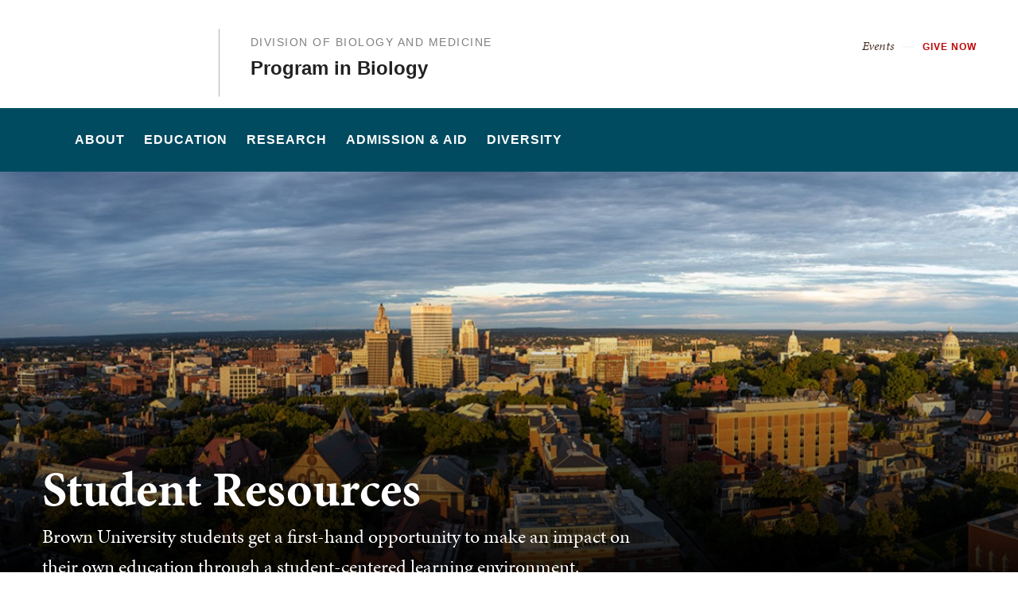

--- FILE ---
content_type: text/html; charset=UTF-8
request_url: https://biology.brown.edu/about/student-resources
body_size: 12845
content:
<!DOCTYPE html>
<html lang="en" dir="ltr" prefix="og: https://ogp.me/ns#" class="no-js" itemscope="" itemtype="http://schema.org/WebPage">
  <head>
    <!-- Google Tag Manager -->
    <script>(function(w,d,s,l,i){w[l]=w[l]||[];w[l].push({'gtm.start':new Date().getTime(),event:'gtm.js'});var f=d.getElementsByTagName(s)[0],j=d.createElement(s),dl=l!='dataLayer'?'&l='+l:'';j.async=true;j.src='https://www.googletagmanager.com/gtm.js?id='+i+dl;f.parentNode.insertBefore(j,f);})(window,document,'script','dataLayer','GTM-KX5NV9');</script>
    <!-- End Google Tag Manager -->
    <meta charset="utf-8" />
<meta name="description" content="Brown University students get a first-hand opportunity to make an impact on their own education through a student-centered learning environment." />
<link rel="canonical" href="https://biology.brown.edu/about/student-resources" />
<meta property="og:site_name" content="Biology | Brown University" />
<meta property="og:url" content="https://biology.brown.edu/about/student-resources" />
<meta property="og:title" content="Student Resources" />
<meta property="og:description" content="Brown University students get a first-hand opportunity to make an impact on their own education through a student-centered learning environment." />
<meta property="og:image" content="https://biology.brown.edu/sites/default/files/styles/wide_xlrg/public/2019-11/Panorama1_auto-contentaware2.jpg?h=40ad4fa0&amp;itok=Z8c4GhBM" />
<meta name="twitter:card" content="summary_large_image" />
<meta name="twitter:description" content="Brown University students get a first-hand opportunity to make an impact on their own education through a student-centered learning environment." />
<meta name="twitter:title" content="Student Resources" />
<meta name="twitter:image" content="https://biology.brown.edu/sites/default/files/styles/classic_xsml/public/2019-11/Panorama1_auto-contentaware2.jpg?h=bc50e248&amp;itok=LoSL6I8y" />
<meta name="MobileOptimized" content="width" />
<meta name="HandheldFriendly" content="true" />
<meta name="viewport" content="width=device-width, initial-scale=1.0" />
<meta name="mobile-web-app-capable" content="yes" />
<meta name="apple-mobile-web-app-capable" content="yes" />

    <title>Student Resources | Biology | Brown University</title>
    
<link rel="apple-touch-icon" sizes="180x180" href="/themes/custom/brown/static/apple-touch-icon.png">
<link rel="icon" type="image/png" sizes="32x32" href="/themes/custom/brown/static/favicon-32x32.png">
<link rel="icon" type="image/png" sizes="16x16" href="/themes/custom/brown/static/favicon-16x16.png">
<link rel="manifest" href="/themes/custom/brown/static/site.webmanifest">
<link rel="mask-icon" href="/themes/custom/brown/static/safari-pinned-tab.svg" color="#5bbad5">
<meta name="msapplication-TileColor" content="#da532c">
<meta name="theme-color" content="#ffffff">
    <link rel="stylesheet" media="all" href="/sites/default/files/css/css_4Wcpt5QNOE79LKQBtqRaQG5KXFRKr7QaP7QagwXezS4.css?delta=0&amp;language=en&amp;theme=brown_site&amp;include=eJxFyFEKACEIBcALRZ7pSVILVqLJsrffz-Zz2Pe7qOtmaDE4usNGUPM0aL1Tc1myPjGklfjiyCRGyA9LtBmY" />
<link rel="stylesheet" media="all" href="/sites/default/files/css/css_bx72pDQqBFW8NjpawdPKvQ4ZDzjyTRtlNgtF9a-J29Y.css?delta=1&amp;language=en&amp;theme=brown_site&amp;include=eJxFyFEKACEIBcALRZ7pSVILVqLJsrffz-Zz2Pe7qOtmaDE4usNGUPM0aL1Tc1myPjGklfjiyCRGyA9LtBmY" />

    
    <link rel="stylesheet" href="/themes/custom/brown/static/css/fonts.css" onload="document.body.className+=' fonts_loaded';">
    <link rel="stylesheet" href="https://use.typekit.net/lok3dnd.css">

  </head>
  <body class="preload fs-grid page_layout_default page_theme_default page_theme_overflow path-node page-node-type-basic-page">
    <!-- Google Tag Manager (noscript) -->
    <noscript><iframe src="https://www.googletagmanager.com/ns.html?id=GTM-KX5NV9" height="0" width="0" style="display:none;visibility:hidden"></iframe></noscript>
    <!-- End Google Tag Manager (noscript) -->
    
      <div class="dialog-off-canvas-main-canvas" data-off-canvas-main-canvas>
    
          
    
    
    
    
    
    
    
    



<div class="page_wrapper">
  <header class="header" id="header" itemscope itemtype="http://schema.org/WPHeader" >
    
    <a class="skip_link" id="skip_to_content" href="#page_main_content">Skip to Main Content</a>
            <div class="header_ribbon">
      <div class="fs-row">
        <div class="fs-cell">
          <div class="header_ribbon_inner">
                          
   

<div class="logo logo_header logo_icon" itemscope itemtype="http://schema.org/Organization">
  <a class="logo_link med_link" itemprop="url" href="https://www.brown.edu/">
    <span class="logo_link_label">The Warren Alpert Medical School</span>
        <span class="logo_link_icon"><svg class="icon icon_logo">
  <use xlink:href="/themes/custom/brown/static/images/logo.svg#logo"></use>
</svg>
</span>
      </a>
  <meta content="https://biology.brown.edu/themes/custom/brown/static/images/logo.png" itemprop="logo">                   <div class="logo_content">
          <h2 class="parent_unit" style="color: #222;">
              <a class="logo_parent_link" href="https://www.brown.edu/academics/biomed/">Division of Biology and Medicine</a>
          </h2>
          <h1 class="logo_label_with_parent" style="color: #222;">
            <a class="logo_label_link" href="/">Program in Biology</a>
          </h1>
        </div>
        </div>
                        <div class="header_group_aside">
                                

<nav class="secondary_nav secondary_nav_lg" aria-label="Secondary Navigation" itemscope itemtype="http://schema.org/SiteNavigationElement">
  <div class="secondary_nav_header">
    <h2 class="secondary_nav_title">Secondary Navigation Navigation</h2>
  </div>
  <ul class="secondary_nav_list" aria-label="Secondary Navigation Navigation">
        <li class="secondary_nav_item ">
            <a class="secondary_nav_link " href="/event-calendar" itemprop="url">
        <span class="secondary_nav_link_label" itemprop="name">Events</span>
      </a>
          </li>
        <li class="secondary_nav_item special">
            <a class="secondary_nav_link special" href="https://alumni-friends.brown.edu/giving" itemprop="url">
        <span class="secondary_nav_link_label" itemprop="name">Give Now</span>
      </a>
          </li>
      </ul>

</nav>



              
              <div class="header_group">
                                
<div class="header_tools header_tools_default">
  
  
<a class="js-swap js-flyout-search-handle handle flyout_search_handle" href="#flyout_search" data-swap-target=".flyout_search" data-swap-linked="flyout_search">
    <span class="handle_icon handle_icon_default flyout_search_handle_icon flyout_search_handle_icon_default" aria-hidden="true"><svg class="icon icon_search">
  <use xlink:href="/themes/custom/brown/static/images/icons.svg#search"></use>
</svg>
</span>
    <span class="handle_icon handle_icon_action flyout_search_handle_icon flyout_search_handle_icon_action" aria-hidden="true"><svg class="icon icon_close">
  <use xlink:href="/themes/custom/brown/static/images/icons.svg#close"></use>
</svg>
</span>
  <span class="handle_label flyout_search_handle_label">Search</span>
</a>

    
<a class="js-swap js-menu-handle  menu_handle menu_handle_primary" href="#menu" data-swap-target=".menu" data-swap-linked="menu">
    <span class=" menu_handle_icon menu_handle_icon_default menu_handle_icon_primary" aria-hidden="true"><svg class="icon icon_menu">
  <use xlink:href="/themes/custom/brown/static/images/icons.svg#menu"></use>
</svg>
</span>
    <span class=" menu_handle_icon menu_handle_icon_action menu_handle_icon_primary" aria-hidden="true"><svg class="icon icon_close">
  <use xlink:href="/themes/custom/brown/static/images/icons.svg#close"></use>
</svg>
</span>
  <span class=" menu_handle_label menu_handle_label_primary">Menu</span>
</a>
  </div>
                              </div>
            </div>
          </div>
        </div>
      </div>
    </div>
        <div class="header_overflow" style="background: #004b60;">
      <div class="fs-row">
        <div class="fs-cell">
          <div class="header_overflow_inner">
                

<nav class="js-main-nav js-main-nav-lg main_nav main_nav_lg" aria-label="Site Navigation" itemscope itemtype="http://schema.org/SiteNavigationElement">
  <div class="main_nav_header">
    <h2 class="main_nav_title">Site Navigation</h2>
  </div>
  <ul class="main_nav_list" aria-label="Site Navigation">
            <li class="js-main-nav-item-1 home main_nav_item">
      <div class="main_nav_item_wrapper">
        <a class="main_nav_link" href="/home" itemprop="url">
          <span class="main_nav_link_label" itemprop="name">Home</span>
        </a>
              </div>
          </li>
                <li class="js-main-nav-item-2  main_nav_item">
      <div class="main_nav_item_wrapper">
        <a class="main_nav_link" href="/about" itemprop="url" aria-haspopup="true" aria-current="page">
          <span class="main_nav_link_label" itemprop="name">About</span>
        </a>
                <button class="js-swap js-main-nav-toggle main_nav_toggle" data-swap-target=".js-main-nav-item-2" data-swap-group="main_nav" aria-label=" Submenu">
          <span class="main_nav_toggle_icon"><svg class="icon icon_chevron_down">
  <use xlink:href="/themes/custom/brown/static/images/icons.svg#chevron_down"></use>
</svg>
</span>
        </button>
              </div>
            <div class="js-main-nav-children main_nav_children">
        <ul class="main_nav_children_list" aria-label="submenu">
                    <li class="main_nav_child_item">
            <a class="main_nav_child_link" href="/about/leadership" itemprop="url">
              <span class="main_nav_child_link_label" itemprop="name">Leadership</span>
            </a>
          </li>
                    <li class="main_nav_child_item">
            <a class="main_nav_child_link" href="https://vivo.brown.edu/" itemprop="url">
              <span class="main_nav_child_link_label" itemprop="name">Faculty</span>
            </a>
          </li>
                    <li class="main_nav_child_item">
            <a class="main_nav_child_link" href="/about/programs" itemprop="url">
              <span class="main_nav_child_link_label" itemprop="name">Departments</span>
            </a>
          </li>
                    <li class="main_nav_child_item">
            <a class="main_nav_child_link" href="/about/student-resources" itemprop="url">
              <span class="main_nav_child_link_label" itemprop="name">Student Resources</span>
            </a>
          </li>
                  </ul>
      </div>
          </li>
                <li class="js-main-nav-item-3  main_nav_item">
      <div class="main_nav_item_wrapper">
        <a class="main_nav_link" href="/education" itemprop="url" aria-haspopup="true" aria-current="page">
          <span class="main_nav_link_label" itemprop="name">Education</span>
        </a>
                <button class="js-swap js-main-nav-toggle main_nav_toggle" data-swap-target=".js-main-nav-item-3" data-swap-group="main_nav" aria-label=" Submenu">
          <span class="main_nav_toggle_icon"><svg class="icon icon_chevron_down">
  <use xlink:href="/themes/custom/brown/static/images/icons.svg#chevron_down"></use>
</svg>
</span>
        </button>
              </div>
            <div class="js-main-nav-children main_nav_children">
        <ul class="main_nav_children_list" aria-label="submenu">
                    <li class="main_nav_child_item">
            <a class="main_nav_child_link" href="/education/undergraduate-education" itemprop="url">
              <span class="main_nav_child_link_label" itemprop="name">Undergraduate Education</span>
            </a>
          </li>
                    <li class="main_nav_child_item">
            <a class="main_nav_child_link" href="https://biology.brown.edu/education/graduate-programs#master-s-programs" itemprop="url">
              <span class="main_nav_child_link_label" itemprop="name">Master&#039;s Programs</span>
            </a>
          </li>
                    <li class="main_nav_child_item">
            <a class="main_nav_child_link" href="https://biology.brown.edu/education/graduate-programs#doctoral-programs" itemprop="url">
              <span class="main_nav_child_link_label" itemprop="name">Doctoral Programs</span>
            </a>
          </li>
                    <li class="main_nav_child_item">
            <a class="main_nav_child_link" href="/education/blavatnik-family-graduate-fellowship-biology-and-medicine" itemprop="url">
              <span class="main_nav_child_link_label" itemprop="name">Graduate Fellowship in Biology and Medicine</span>
            </a>
          </li>
                    <li class="main_nav_child_item">
            <a class="main_nav_child_link" href="/education/information-for-postdoctorates" itemprop="url">
              <span class="main_nav_child_link_label" itemprop="name">Information for Postdoctoral Trainees</span>
            </a>
          </li>
                  </ul>
      </div>
          </li>
                <li class="js-main-nav-item-4  main_nav_item">
      <div class="main_nav_item_wrapper">
        <a class="main_nav_link" href="/research" itemprop="url" aria-haspopup="true" aria-current="page">
          <span class="main_nav_link_label" itemprop="name">Research</span>
        </a>
                <button class="js-swap js-main-nav-toggle main_nav_toggle" data-swap-target=".js-main-nav-item-4" data-swap-group="main_nav" aria-label=" Submenu">
          <span class="main_nav_toggle_icon"><svg class="icon icon_chevron_down">
  <use xlink:href="/themes/custom/brown/static/images/icons.svg#chevron_down"></use>
</svg>
</span>
        </button>
              </div>
            <div class="js-main-nav-children main_nav_children">
        <ul class="main_nav_children_list" aria-label="submenu">
                    <li class="main_nav_child_item">
            <a class="main_nav_child_link" href="/research/undergraduate-research" itemprop="url">
              <span class="main_nav_child_link_label" itemprop="name">Undergraduate Research</span>
            </a>
          </li>
                    <li class="main_nav_child_item">
            <a class="main_nav_child_link" href="/research/centers-institutes-and-programs" itemprop="url">
              <span class="main_nav_child_link_label" itemprop="name">Centers, Institutes, and Programs</span>
            </a>
          </li>
                    <li class="main_nav_child_item">
            <a class="main_nav_child_link" href="/research/doing-research-brown" itemprop="url">
              <span class="main_nav_child_link_label" itemprop="name">Doing Research at Brown</span>
            </a>
          </li>
                    <li class="main_nav_child_item">
            <a class="main_nav_child_link" href="https://vivo.brown.edu/" itemprop="url">
              <span class="main_nav_child_link_label" itemprop="name">Find a Researcher</span>
            </a>
          </li>
                    <li class="main_nav_child_item">
            <a class="main_nav_child_link" href="/research/industry-engagement" itemprop="url">
              <span class="main_nav_child_link_label" itemprop="name">Innovation &amp; Industry Engagement</span>
            </a>
          </li>
                    <li class="main_nav_child_item">
            <a class="main_nav_child_link" href="https://biomedcorefacilities.brown.edu/" itemprop="url">
              <span class="main_nav_child_link_label" itemprop="name">BioMed Core Facilities</span>
            </a>
          </li>
                  </ul>
      </div>
          </li>
                <li class="js-main-nav-item-5  main_nav_item">
      <div class="main_nav_item_wrapper">
        <a class="main_nav_link" href="/admission-aid" itemprop="url" aria-haspopup="true" aria-current="page">
          <span class="main_nav_link_label" itemprop="name">Admission &amp; Aid</span>
        </a>
                <button class="js-swap js-main-nav-toggle main_nav_toggle" data-swap-target=".js-main-nav-item-5" data-swap-group="main_nav" aria-label=" Submenu">
          <span class="main_nav_toggle_icon"><svg class="icon icon_chevron_down">
  <use xlink:href="/themes/custom/brown/static/images/icons.svg#chevron_down"></use>
</svg>
</span>
        </button>
              </div>
            <div class="js-main-nav-children main_nav_children">
        <ul class="main_nav_children_list" aria-label="submenu">
                    <li class="main_nav_child_item">
            <a class="main_nav_child_link" href="https://www.brown.edu/admission/undergraduate/" itemprop="url">
              <span class="main_nav_child_link_label" itemprop="name">Undergraduate Admission</span>
            </a>
          </li>
                    <li class="main_nav_child_item">
            <a class="main_nav_child_link" href="https://www.brown.edu/admission/graduate" itemprop="url">
              <span class="main_nav_child_link_label" itemprop="name">Graduate Admission</span>
            </a>
          </li>
                    <li class="main_nav_child_item">
            <a class="main_nav_child_link" href="/admission-aid/financial-aid" itemprop="url">
              <span class="main_nav_child_link_label" itemprop="name">Financial Aid</span>
            </a>
          </li>
                  </ul>
      </div>
          </li>
                <li class="js-main-nav-item-6  main_nav_item">
      <div class="main_nav_item_wrapper">
        <a class="main_nav_link" href="/diversity" itemprop="url" aria-haspopup="true" aria-current="page">
          <span class="main_nav_link_label" itemprop="name">Diversity</span>
        </a>
                <button class="js-swap js-main-nav-toggle main_nav_toggle" data-swap-target=".js-main-nav-item-6" data-swap-group="main_nav" aria-label=" Submenu">
          <span class="main_nav_toggle_icon"><svg class="icon icon_chevron_down">
  <use xlink:href="/themes/custom/brown/static/images/icons.svg#chevron_down"></use>
</svg>
</span>
        </button>
              </div>
            <div class="js-main-nav-children main_nav_children">
        <ul class="main_nav_children_list" aria-label="submenu">
                    <li class="main_nav_child_item">
            <a class="main_nav_child_link" href="/diversity/diversity-and-inclusion-action-plan" itemprop="url">
              <span class="main_nav_child_link_label" itemprop="name">Diversity and Inclusion Action Plan</span>
            </a>
          </li>
                    <li class="main_nav_child_item">
            <a class="main_nav_child_link" href="/diversity/programs-and-initiatives" itemprop="url">
              <span class="main_nav_child_link_label" itemprop="name">Programs and Initiatives</span>
            </a>
          </li>
                  </ul>
      </div>
          </li>
          </ul>
</nav>




            
<div class="header_tools header_tools_alternate">
  
  
<a class="js-swap js-flyout-search-handle handle flyout_search_handle" href="#flyout_search" data-swap-target=".flyout_search" data-swap-linked="flyout_search">
    <span class="handle_icon handle_icon_default flyout_search_handle_icon flyout_search_handle_icon_default" aria-hidden="true"><svg class="icon icon_search">
  <use xlink:href="/themes/custom/brown/static/images/icons.svg#search"></use>
</svg>
</span>
    <span class="handle_icon handle_icon_action flyout_search_handle_icon flyout_search_handle_icon_action" aria-hidden="true"><svg class="icon icon_close">
  <use xlink:href="/themes/custom/brown/static/images/icons.svg#close"></use>
</svg>
</span>
  <span class="handle_label flyout_search_handle_label">Search</span>
</a>

  </div>
          </div>
        </div>
      </div>
    </div>
      </header>
  <main class="page_inner parent_logo_included">
        <div class="page_unit_title"  style="background: #004b60;">
      <div class="fs-row">
        <div class="fs-cell">
                      <div class="parent_unit_mobile" style="color: #222;">
              <a class="logo_parent_link_mobile" href="https://www.brown.edu/academics/biomed/">Division of Biology and Medicine</a>
              <div class="page_unit_title_label">Program in Biology</div>
            </div>
          
        </div>
      </div>
    </div>
          
                  <div class="js-cover  page_header page_header_media page_header_medium">
                           
    
    
    







<div class="js-background photo_img_med page_header_medium_background" data-background-options='{"source": {
"500px": "/sites/default/files/styles/ultrawide_med/public/2019-11/Panorama1_auto-contentaware2_0.jpg?itok=kSFB4Szj", "740px": "/sites/default/files/styles/medium_med/public/2019-11/Panorama1_auto-contentaware2_0.jpg?h=ad78a302&amp;itok=gYVu1mHk", "980px": "/sites/default/files/styles/medium_lrg/public/2019-11/Panorama1_auto-contentaware2_0.jpg?h=ad78a302&amp;itok=VhlX8vJz", "1220px": "/sites/default/files/styles/medium_xlrg/public/2019-11/Panorama1_auto-contentaware2_0.jpg?h=ad78a302&amp;itok=8S00dTpJ"}, "lazy": true, "lazyEdge": "100", "alt": "Providence skyline"}'></div>





            
                  
          <div class="js-cover-body page_header_body dynamic_header_no_mobile">
        <div class="fs-row">
          <div class="fs-cell">
            <div class="page_header_inner">
              <div class="page_header_set">
                <div class="page_header_group  ">
                  <h1 class="page_title">Student Resources</h1>
                                    <p class="page_intro">Brown University students get a first-hand opportunity to make an impact on their own education through a student-centered learning environment.</p>
                                  </div>
                              </div>
            </div>
          </div>
        </div>
      </div>
        </div>
        <div class="breadcrumb_wrapper">
      <div class="fs-row">
        <div class="fs-cell">
          

  <div class="breadcrumb_nav">
    <div class="breadcrumb_header">
      <h2 class="breadcrumb_title">Breadcrumb</h2>
    </div>
    <ul class="breadcrumb_list" itemscope itemtype="http://schema.org/BreadcrumbList" aria-label="Breadcrumb">
                  <li class="breadcrumb_item" itemscope itemprop="itemListElement" itemtype="http://schema.org/ListItem">
        <a class="breadcrumb_pill breadcrumb_pill_link" href="/" itemprop="item">
          <span class="breadcrumb_name">
            <span class="breadcrumb_name_label" itemprop="name">Home</span>
          </span>
        </a>
        <meta itemprop="position" content="1">
      </li>
                        <li class="breadcrumb_item" itemscope itemprop="itemListElement" itemtype="http://schema.org/ListItem">
        <a class="breadcrumb_pill breadcrumb_pill_link" href="/about" itemprop="item">
          <span class="breadcrumb_name">
            <span class="breadcrumb_name_label" itemprop="name">About</span>
          </span>
        </a>
        <meta itemprop="position" content="2">
      </li>
                            </ul>
  </div>

        </div>
      </div>
    </div>
          
  <div class="page_content">
                              <div class="fs-row">
                
                <div class="fs-cell-right fs-lg-3 page_aside page_sub_nav">
          <div class="page_aside_inner">
              
<nav class="sub_nav" aria-labelledby="subnav_heading_block-brown-site-sidebar-navigation" itemscope itemtype="http://schema.org/SiteNavigationElement">
  <div class="sub_nav_header">
    <h2 id="subnav_heading_block-brown-site-sidebar-navigation" class="sub_nav_title">Sub Navigation</h2>
    <button class="js-swap js-sub-nav-handle sub_nav_handle" data-swap-target=".sub_nav_list" data-swap-title="In This Section">
      <span class="sub_nav_handle_icon"><svg class="icon icon_chevron_down">
  <use xlink:href="/themes/custom/brown/static/images/icons.svg#chevron_down"></use>
</svg>
</span>
      <span class="sub_nav_handle_label">In This Section</span>
    </button>
  </div>
  <ul class="js-sub-nav-list sub_nav_list" aria-labelledby="subnav_heading_block-brown-site-sidebar-navigation">
    
<li class="sub_nav_item">
  <a class="sub_nav_link " href="/about/leadership" itemprop="url">
    <span class="sub_nav_link_label" itemprop="name">Leadership</span>
  </a>
  </li>
<li class="sub_nav_item">
  <a class="sub_nav_link " href="https://vivo.brown.edu/" itemprop="url">
    <span class="sub_nav_link_label" itemprop="name">Faculty</span>
  </a>
  </li>
<li class="sub_nav_item">
  <a class="sub_nav_link " href="/about/programs" itemprop="url">
    <span class="sub_nav_link_label" itemprop="name">Departments</span>
  </a>
  </li>
<li class="sub_nav_item">
  <a class="sub_nav_link  active" href="/about/student-resources" itemprop="url">
    <span class="sub_nav_link_label" itemprop="name">Student Resources</span>
  </a>
  </li>

  </ul>
</nav>


            <div class="page_details">

                                                        
              
              
              
              
              <div class="sidebar_callouts">
              
<div class="page_discovery">
  <div class="page_discovery_header">
        <figure class="page_discovery_figure">
      <a class="page_discovery_title_link" href="https://www.brown.edu/about/visit" aria-hidden="true" tabindex="-1"><img class="page_discovery_image" src="/sites/default/files/styles/classic_xxsml/public/2019-11/20140524-PAUR-Waterfire-0001.jpg?h=57193c5d&amp;itok=WIWMOjQc" alt="Providence Waterfire"></a>
    </figure>
        <h2 class="page_discovery_title">
      <a class="page_discovery_title_link" href="https://www.brown.edu/about/visit">  Visiting Brown
</a>
    </h2>
  </div>
  <p class="page_discovery_caption">  Want to get a glimpse of what Brown University is all about? Experience the campus and surrounding Providence, Rhode Island for yourself.
</p>
  <footer class="page_discovery_footer">
    <a class="page_discovery_link" href="https://www.brown.edu/about/visit">
  <span class="page_discovery_link_label">Visit Brown</span>
    <span class="page_discovery_link_icon" aria-hidden="true">
          <span class="page_discovery_link_icon_default">
        <svg class="icon icon_arrow_right">
          <use xlink:href="/themes/custom/brown/static/images/icons.svg#arrow_right"></use>
        </svg>
      </span>
      <span class="page_discovery_link_icon_action">
        <svg class="icon icon_link">
          <use xlink:href="/themes/custom/brown/static/images/icons.svg#link"></use>
        </svg>
      </span>
      </span>
  </a>


          <a class="page_discovery_link" href="https://www.brown.edu/about/visit/driving-parking">
  <span class="page_discovery_link_label">Maps and Directions</span>
    <span class="page_discovery_link_icon" aria-hidden="true">
          <span class="page_discovery_link_icon_default">
        <svg class="icon icon_arrow_right">
          <use xlink:href="/themes/custom/brown/static/images/icons.svg#arrow_right"></use>
        </svg>
      </span>
      <span class="page_discovery_link_icon_action">
        <svg class="icon icon_link">
          <use xlink:href="/themes/custom/brown/static/images/icons.svg#link"></use>
        </svg>
      </span>
      </span>
  </a>

          <a class="page_discovery_link" href="https://www.brown.edu/about/visit/accommodations">
  <span class="page_discovery_link_label">Accommodations</span>
    <span class="page_discovery_link_icon" aria-hidden="true">
          <span class="page_discovery_link_icon_default">
        <svg class="icon icon_arrow_right">
          <use xlink:href="/themes/custom/brown/static/images/icons.svg#arrow_right"></use>
        </svg>
      </span>
      <span class="page_discovery_link_icon_action">
        <svg class="icon icon_link">
          <use xlink:href="/themes/custom/brown/static/images/icons.svg#link"></use>
        </svg>
      </span>
      </span>
  </a>

        
  </footer>
</div>

              </div>

              
            </div>

          </div>
        </div>
        
                                <div class="fs-cell fs-lg-9 page_main_content" id="page_main_content" itemprop="mainContentOfPage">
        
            <div data-drupal-messages-fallback class="hidden"></div>



                                            <div class="dynamic_placement_inpage dynamic_header_mobile">
                            <div class="typography">
                  <h1>Student Resources</h1>
                                        <p class="page_intro">Brown University students get a first-hand opportunity to make an impact on their own education through a student-centered learning environment.</p>
                                    </div>
            </div>
                      
          
          
          <div class="wysiwyg_block">
            <div class="wysiwyg_block_inner">
              <div class="typography">
                  <div id="block-brown-site-content">
  
    
      <article class="node--type-basic-page">

  
    

  
  <div>
    
  </div>

</article>

  </div>


              </div>
            </div>
          </div>

          <div class="in_content_callouts">
            
<div class="section_break">
    <header class="section_break_header">
      <h2 class="section_break_header_title">  Undergraduate Resources
</h2>

      </header>
</div>


        <div class="card_list_group component_block component_block_536 layout_in_content ">
            <div class="component_items ">
          
<div class="component_item page list">
  <article class="js-component component component_ext_511" data-id="ext_511" data-type="external-page-link">
    <span class="component_peak_background"></span>
        <div class="component_figure">
      <a class="component_figure_link" href="https://www.brown.edu/academics/biology/undergraduate-education/course-offerings" aria-hidden="true" tabindex="-1">
        <div class="js-background component_card_background" data-background-options='{"source": {
"0px": "/sites/default/files/styles/classic_xsml/public/2019-11/20190304_COMM_snowday012.jpg?h=b992a4d5&amp;itok=3VAplTRB"}, "lazy": true, "lazyEdge": "100", "alt": "Van Wickle Gate"}'></div>
      </a>
    </div>
        <div class="component_body">
      <div class="component_content">
        <div class="component_content_group">
          <h3 class="component_title">
            <a class="component_title_link" href="https://www.brown.edu/academics/biology/undergraduate-education/course-offerings">  Undergraduate Course Offerings
</a>
          </h3>
        </div>
      </div>
      <div class="component_peak_details">
        <div class="component_peak_details_inner">
          <div class="peak_details_caption"></div>
        </div>
        <a class="peak_details_simple_link" href="https://www.brown.edu/academics/biology/undergraduate-education/course-offerings">
  <span class="peak_details_simple_link_label">Visit Page</span>
    <span class="peak_details_simple_link_icon" aria-hidden="true">
          <span class="peak_details_simple_link_icon_default">
        <svg class="icon icon_arrow_right">
          <use xlink:href="/themes/custom/brown/static/images/icons.svg#arrow_right"></use>
        </svg>
      </span>
      <span class="peak_details_simple_link_icon_action">
        <svg class="icon icon_link">
          <use xlink:href="/themes/custom/brown/static/images/icons.svg#link"></use>
        </svg>
      </span>
      </span>
  </a>

      </div>
      <div class="component_peak_tools">
  <button class="js-swap component_peak_trigger" data-swap-target=".component_ext_511" data-swap-group="peaks" data-swap-linked="component_peak_ext_511" title="Open details for   Undergraduate Course Offerings
" aria-expanded="false">
    <span class="component_peak_trigger_label">Open details for   Undergraduate Course Offerings
</span>
    <span class="component_peak_trigger_icon component_peak_trigger_icon_default">
      <svg class="icon icon_dots">
        <use xlink:href="/themes/custom/brown/static/images/icons.svg#dots"></use>
      </svg>
    </span>
    <span class="component_peak_trigger_icon component_peak_trigger_icon_action">
      <svg class="icon icon_close">
        <use xlink:href="/themes/custom/brown/static/images/icons.svg#close"></use>
      </svg>
    </span>
  </button>
  </div>

    </div>
  </article>
</div>

  
<div class="component_item page list">
  <article class="js-component component component_ext_516" data-id="ext_516" data-type="external-page-link">
    <span class="component_peak_background"></span>
        <div class="component_figure">
      <a class="component_figure_link" href="https://www.brown.edu/academics/biology/undergraduate-education/undergraduate-research" aria-hidden="true" tabindex="-1">
        <div class="js-background component_card_background" data-background-options='{"source": {
"0px": "/sites/default/files/styles/classic_xsml/public/2019-11/20160812_COMM_shiplab08.jpg?h=b89653e5&amp;itok=4nyWy4z9"}, "lazy": true, "lazyEdge": "100", "alt": "researcher reaching for frozen test tubes"}'></div>
      </a>
    </div>
        <div class="component_body">
      <div class="component_content">
        <div class="component_content_group">
          <h3 class="component_title">
            <a class="component_title_link" href="https://www.brown.edu/academics/biology/undergraduate-education/undergraduate-research">  Research Opportunities
</a>
          </h3>
        </div>
      </div>
      <div class="component_peak_details">
        <div class="component_peak_details_inner">
          <div class="peak_details_caption"></div>
        </div>
        <a class="peak_details_simple_link" href="https://www.brown.edu/academics/biology/undergraduate-education/undergraduate-research">
  <span class="peak_details_simple_link_label">Visit Page</span>
    <span class="peak_details_simple_link_icon" aria-hidden="true">
          <span class="peak_details_simple_link_icon_default">
        <svg class="icon icon_arrow_right">
          <use xlink:href="/themes/custom/brown/static/images/icons.svg#arrow_right"></use>
        </svg>
      </span>
      <span class="peak_details_simple_link_icon_action">
        <svg class="icon icon_link">
          <use xlink:href="/themes/custom/brown/static/images/icons.svg#link"></use>
        </svg>
      </span>
      </span>
  </a>

      </div>
      <div class="component_peak_tools">
  <button class="js-swap component_peak_trigger" data-swap-target=".component_ext_516" data-swap-group="peaks" data-swap-linked="component_peak_ext_516" title="Open details for   Research Opportunities
" aria-expanded="false">
    <span class="component_peak_trigger_label">Open details for   Research Opportunities
</span>
    <span class="component_peak_trigger_icon component_peak_trigger_icon_default">
      <svg class="icon icon_dots">
        <use xlink:href="/themes/custom/brown/static/images/icons.svg#dots"></use>
      </svg>
    </span>
    <span class="component_peak_trigger_icon component_peak_trigger_icon_action">
      <svg class="icon icon_close">
        <use xlink:href="/themes/custom/brown/static/images/icons.svg#close"></use>
      </svg>
    </span>
  </button>
  </div>

    </div>
  </article>
</div>

  
<div class="component_item page list">
  <article class="js-component component component_ext_521" data-id="ext_521" data-type="external-page-link">
    <span class="component_peak_background"></span>
        <div class="component_figure">
      <a class="component_figure_link" href="https://www.brown.edu/academics/biology/undergraduate-education/undergraduate-concentrations" aria-hidden="true" tabindex="-1">
        <div class="js-background component_card_background" data-background-options='{"source": {
"0px": "/sites/default/files/styles/classic_xsml/public/2019-11/20160614_COMM_concussion03.jpg?h=b5e67381&amp;itok=6qQUP67D"}, "lazy": true, "lazyEdge": "100", "alt": "person looking at a computer"}'></div>
      </a>
    </div>
        <div class="component_body">
      <div class="component_content">
        <div class="component_content_group">
          <h3 class="component_title">
            <a class="component_title_link" href="https://www.brown.edu/academics/biology/undergraduate-education/undergraduate-concentrations">  Concentrations
</a>
          </h3>
        </div>
      </div>
      <div class="component_peak_details">
        <div class="component_peak_details_inner">
          <div class="peak_details_caption"></div>
        </div>
        <a class="peak_details_simple_link" href="https://www.brown.edu/academics/biology/undergraduate-education/undergraduate-concentrations">
  <span class="peak_details_simple_link_label">Visit Page</span>
    <span class="peak_details_simple_link_icon" aria-hidden="true">
          <span class="peak_details_simple_link_icon_default">
        <svg class="icon icon_arrow_right">
          <use xlink:href="/themes/custom/brown/static/images/icons.svg#arrow_right"></use>
        </svg>
      </span>
      <span class="peak_details_simple_link_icon_action">
        <svg class="icon icon_link">
          <use xlink:href="/themes/custom/brown/static/images/icons.svg#link"></use>
        </svg>
      </span>
      </span>
  </a>

      </div>
      <div class="component_peak_tools">
  <button class="js-swap component_peak_trigger" data-swap-target=".component_ext_521" data-swap-group="peaks" data-swap-linked="component_peak_ext_521" title="Open details for   Concentrations
" aria-expanded="false">
    <span class="component_peak_trigger_label">Open details for   Concentrations
</span>
    <span class="component_peak_trigger_icon component_peak_trigger_icon_default">
      <svg class="icon icon_dots">
        <use xlink:href="/themes/custom/brown/static/images/icons.svg#dots"></use>
      </svg>
    </span>
    <span class="component_peak_trigger_icon component_peak_trigger_icon_action">
      <svg class="icon icon_close">
        <use xlink:href="/themes/custom/brown/static/images/icons.svg#close"></use>
      </svg>
    </span>
  </button>
  </div>

    </div>
  </article>
</div>

  
<div class="component_item page list">
  <article class="js-component component component_ext_526" data-id="ext_526" data-type="external-page-link">
    <span class="component_peak_background"></span>
        <div class="component_figure">
      <a class="component_figure_link" href="https://www.brown.edu/academics/gradschool/fifth-year" aria-hidden="true" tabindex="-1">
        <div class="js-background component_card_background" data-background-options='{"source": {
"0px": "/sites/default/files/styles/classic_xsml/public/2019-11/20140306-PAUR-JimRussell-0004.jpg?h=421ab736&amp;itok=eO-jRXJ-"}, "lazy": true, "lazyEdge": "100", "alt": "putting a sample on a microscope slide"}'></div>
      </a>
    </div>
        <div class="component_body">
      <div class="component_content">
        <div class="component_content_group">
          <h3 class="component_title">
            <a class="component_title_link" href="https://www.brown.edu/academics/gradschool/fifth-year">  Fifth-Year Master&#039;s Degree
</a>
          </h3>
        </div>
      </div>
      <div class="component_peak_details">
        <div class="component_peak_details_inner">
          <div class="peak_details_caption"></div>
        </div>
        <a class="peak_details_simple_link" href="https://www.brown.edu/academics/gradschool/fifth-year">
  <span class="peak_details_simple_link_label">Visit Page</span>
    <span class="peak_details_simple_link_icon" aria-hidden="true">
          <span class="peak_details_simple_link_icon_default">
        <svg class="icon icon_arrow_right">
          <use xlink:href="/themes/custom/brown/static/images/icons.svg#arrow_right"></use>
        </svg>
      </span>
      <span class="peak_details_simple_link_icon_action">
        <svg class="icon icon_link">
          <use xlink:href="/themes/custom/brown/static/images/icons.svg#link"></use>
        </svg>
      </span>
      </span>
  </a>

      </div>
      <div class="component_peak_tools">
  <button class="js-swap component_peak_trigger" data-swap-target=".component_ext_526" data-swap-group="peaks" data-swap-linked="component_peak_ext_526" title="Open details for   Fifth-Year Master&#039;s Degree
" aria-expanded="false">
    <span class="component_peak_trigger_label">Open details for   Fifth-Year Master&#039;s Degree
</span>
    <span class="component_peak_trigger_icon component_peak_trigger_icon_default">
      <svg class="icon icon_dots">
        <use xlink:href="/themes/custom/brown/static/images/icons.svg#dots"></use>
      </svg>
    </span>
    <span class="component_peak_trigger_icon component_peak_trigger_icon_action">
      <svg class="icon icon_close">
        <use xlink:href="/themes/custom/brown/static/images/icons.svg#close"></use>
      </svg>
    </span>
  </button>
  </div>

    </div>
  </article>
</div>

  
<div class="component_item page list">
  <article class="js-component component component_ext_531" data-id="ext_531" data-type="external-page-link">
    <span class="component_peak_background"></span>
        <div class="component_figure">
      <a class="component_figure_link" href="https://www.brown.edu/campus-life/support/careerlab/" aria-hidden="true" tabindex="-1">
        <div class="js-background component_card_background" data-background-options='{"source": {
"0px": "/sites/default/files/styles/classic_xsml/public/2019-11/20181212_%23132.jpg?itok=B_oM9FKV"}, "lazy": true, "lazyEdge": "100", "alt": "data on a computer"}'></div>
      </a>
    </div>
        <div class="component_body">
      <div class="component_content">
        <div class="component_content_group">
          <h3 class="component_title">
            <a class="component_title_link" href="https://www.brown.edu/campus-life/support/careerlab/">  CareerLAB
</a>
          </h3>
        </div>
      </div>
      <div class="component_peak_details">
        <div class="component_peak_details_inner">
          <div class="peak_details_caption"></div>
        </div>
        <a class="peak_details_simple_link" href="https://www.brown.edu/campus-life/support/careerlab/">
  <span class="peak_details_simple_link_label">Visit Page</span>
    <span class="peak_details_simple_link_icon" aria-hidden="true">
          <span class="peak_details_simple_link_icon_default">
        <svg class="icon icon_arrow_right">
          <use xlink:href="/themes/custom/brown/static/images/icons.svg#arrow_right"></use>
        </svg>
      </span>
      <span class="peak_details_simple_link_icon_action">
        <svg class="icon icon_link">
          <use xlink:href="/themes/custom/brown/static/images/icons.svg#link"></use>
        </svg>
      </span>
      </span>
  </a>

      </div>
      <div class="component_peak_tools">
  <button class="js-swap component_peak_trigger" data-swap-target=".component_ext_531" data-swap-group="peaks" data-swap-linked="component_peak_ext_531" title="Open details for   CareerLAB
" aria-expanded="false">
    <span class="component_peak_trigger_label">Open details for   CareerLAB
</span>
    <span class="component_peak_trigger_icon component_peak_trigger_icon_default">
      <svg class="icon icon_dots">
        <use xlink:href="/themes/custom/brown/static/images/icons.svg#dots"></use>
      </svg>
    </span>
    <span class="component_peak_trigger_icon component_peak_trigger_icon_action">
      <svg class="icon icon_close">
        <use xlink:href="/themes/custom/brown/static/images/icons.svg#close"></use>
      </svg>
    </span>
  </button>
  </div>

    </div>
  </article>
</div>


      </div>
          </div>








<div class="section_break">
    <header class="section_break_header">
      <h2 class="section_break_header_title">  Graduate Resources
</h2>

      </header>
</div>


        <div class="card_list_group component_block component_block_566 layout_in_content ">
            <div class="component_items ">
          
<div class="component_item page list">
  <article class="js-component component component_ext_546" data-id="ext_546" data-type="external-page-link">
    <span class="component_peak_background"></span>
        <div class="component_figure">
      <a class="component_figure_link" href="https://graduatestudies.biomed.brown.edu/" aria-hidden="true" tabindex="-1">
        <div class="js-background component_card_background" data-background-options='{"source": {
"0px": "/sites/default/files/styles/classic_xsml/public/2019-11/Graduate%20and%20Postdoctoral%20Studies.jpg?h=b992a4d5&amp;itok=A0i42YmA"}, "lazy": true, "lazyEdge": "100", "alt": "office of graduate and postdoctoral studies building"}'></div>
      </a>
    </div>
        <div class="component_body">
      <div class="component_content">
        <div class="component_content_group">
          <h3 class="component_title">
            <a class="component_title_link" href="https://graduatestudies.biomed.brown.edu/">  Office of Graduate Studies
</a>
          </h3>
        </div>
      </div>
      <div class="component_peak_details">
        <div class="component_peak_details_inner">
          <div class="peak_details_caption"></div>
        </div>
        <a class="peak_details_simple_link" href="https://graduatestudies.biomed.brown.edu/">
  <span class="peak_details_simple_link_label">Visit Page</span>
    <span class="peak_details_simple_link_icon" aria-hidden="true">
          <span class="peak_details_simple_link_icon_default">
        <svg class="icon icon_arrow_right">
          <use xlink:href="/themes/custom/brown/static/images/icons.svg#arrow_right"></use>
        </svg>
      </span>
      <span class="peak_details_simple_link_icon_action">
        <svg class="icon icon_link">
          <use xlink:href="/themes/custom/brown/static/images/icons.svg#link"></use>
        </svg>
      </span>
      </span>
  </a>

      </div>
      <div class="component_peak_tools">
  <button class="js-swap component_peak_trigger" data-swap-target=".component_ext_546" data-swap-group="peaks" data-swap-linked="component_peak_ext_546" title="Open details for   Office of Graduate Studies
" aria-expanded="false">
    <span class="component_peak_trigger_label">Open details for   Office of Graduate Studies
</span>
    <span class="component_peak_trigger_icon component_peak_trigger_icon_default">
      <svg class="icon icon_dots">
        <use xlink:href="/themes/custom/brown/static/images/icons.svg#dots"></use>
      </svg>
    </span>
    <span class="component_peak_trigger_icon component_peak_trigger_icon_action">
      <svg class="icon icon_close">
        <use xlink:href="/themes/custom/brown/static/images/icons.svg#close"></use>
      </svg>
    </span>
  </button>
  </div>

    </div>
  </article>
</div>

  
<div class="component_item page list">
  <article class="js-component component component_ext_3296" data-id="ext_3296" data-type="external-page-link">
    <span class="component_peak_background"></span>
        <div class="component_figure">
      <a class="component_figure_link" href="https://postdocs.biomed.brown.edu/" aria-hidden="true" tabindex="-1">
        <div class="js-background component_card_background" data-background-options='{"source": {
"0px": "/sites/default/files/styles/classic_xsml/public/2025-04/20130612-FM-TheWalk-WatermanAngell_02.jpg?h=d265e5b3&amp;itok=qGzwavzz"}, "lazy": true, "lazyEdge": "100", "alt": "waterman walkway"}'></div>
      </a>
    </div>
        <div class="component_body">
      <div class="component_content">
        <div class="component_content_group">
          <h3 class="component_title">
            <a class="component_title_link" href="https://postdocs.biomed.brown.edu/">  BioMed Postdocs &amp; Early Career Programs
</a>
          </h3>
        </div>
      </div>
      <div class="component_peak_details">
        <div class="component_peak_details_inner">
          <div class="peak_details_caption"></div>
        </div>
        <a class="peak_details_simple_link" href="https://postdocs.biomed.brown.edu/">
  <span class="peak_details_simple_link_label">Visit Page</span>
    <span class="peak_details_simple_link_icon" aria-hidden="true">
          <span class="peak_details_simple_link_icon_default">
        <svg class="icon icon_arrow_right">
          <use xlink:href="/themes/custom/brown/static/images/icons.svg#arrow_right"></use>
        </svg>
      </span>
      <span class="peak_details_simple_link_icon_action">
        <svg class="icon icon_link">
          <use xlink:href="/themes/custom/brown/static/images/icons.svg#link"></use>
        </svg>
      </span>
      </span>
  </a>

      </div>
      <div class="component_peak_tools">
  <button class="js-swap component_peak_trigger" data-swap-target=".component_ext_3296" data-swap-group="peaks" data-swap-linked="component_peak_ext_3296" title="Open details for   BioMed Postdocs &amp; Early Career Programs
" aria-expanded="false">
    <span class="component_peak_trigger_label">Open details for   BioMed Postdocs &amp; Early Career Programs
</span>
    <span class="component_peak_trigger_icon component_peak_trigger_icon_default">
      <svg class="icon icon_dots">
        <use xlink:href="/themes/custom/brown/static/images/icons.svg#dots"></use>
      </svg>
    </span>
    <span class="component_peak_trigger_icon component_peak_trigger_icon_action">
      <svg class="icon icon_close">
        <use xlink:href="/themes/custom/brown/static/images/icons.svg#close"></use>
      </svg>
    </span>
  </button>
  </div>

    </div>
  </article>
</div>

  
<div class="component_item page list">
  <article class="js-component component component_ext_551" data-id="ext_551" data-type="external-page-link">
    <span class="component_peak_background"></span>
        <div class="component_figure">
      <a class="component_figure_link" href="https://www.brown.edu/academics/gradschool/" aria-hidden="true" tabindex="-1">
        <div class="js-background component_card_background" data-background-options='{"source": {
"0px": "/sites/default/files/styles/classic_xsml/public/2019-11/20191018_COMM_familyweekend003.jpg?h=b992a4d5&amp;itok=drDn4KJH"}, "lazy": true, "lazyEdge": "100", "alt": "student walking on campus"}'></div>
      </a>
    </div>
        <div class="component_body">
      <div class="component_content">
        <div class="component_content_group">
          <h3 class="component_title">
            <a class="component_title_link" href="https://www.brown.edu/academics/gradschool/">  Graduate School
</a>
          </h3>
        </div>
      </div>
      <div class="component_peak_details">
        <div class="component_peak_details_inner">
          <div class="peak_details_caption"></div>
        </div>
        <a class="peak_details_simple_link" href="https://www.brown.edu/academics/gradschool/">
  <span class="peak_details_simple_link_label">Visit Page</span>
    <span class="peak_details_simple_link_icon" aria-hidden="true">
          <span class="peak_details_simple_link_icon_default">
        <svg class="icon icon_arrow_right">
          <use xlink:href="/themes/custom/brown/static/images/icons.svg#arrow_right"></use>
        </svg>
      </span>
      <span class="peak_details_simple_link_icon_action">
        <svg class="icon icon_link">
          <use xlink:href="/themes/custom/brown/static/images/icons.svg#link"></use>
        </svg>
      </span>
      </span>
  </a>

      </div>
      <div class="component_peak_tools">
  <button class="js-swap component_peak_trigger" data-swap-target=".component_ext_551" data-swap-group="peaks" data-swap-linked="component_peak_ext_551" title="Open details for   Graduate School
" aria-expanded="false">
    <span class="component_peak_trigger_label">Open details for   Graduate School
</span>
    <span class="component_peak_trigger_icon component_peak_trigger_icon_default">
      <svg class="icon icon_dots">
        <use xlink:href="/themes/custom/brown/static/images/icons.svg#dots"></use>
      </svg>
    </span>
    <span class="component_peak_trigger_icon component_peak_trigger_icon_action">
      <svg class="icon icon_close">
        <use xlink:href="/themes/custom/brown/static/images/icons.svg#close"></use>
      </svg>
    </span>
  </button>
  </div>

    </div>
  </article>
</div>

  
<div class="component_item page list">
  <article class="js-component component component_ext_556" data-id="ext_556" data-type="external-page-link">
    <span class="component_peak_background"></span>
        <div class="component_figure">
      <a class="component_figure_link" href="https://graduatestudies.biomed.brown.edu/graduate-students/funding-resources" aria-hidden="true" tabindex="-1">
        <div class="js-background component_card_background" data-background-options='{"source": {
"0px": "/sites/default/files/styles/classic_xsml/public/2019-11/biomed-center-mdl.JPG?h=ef831319&amp;itok=jTyOqSwu"}, "lazy": true, "lazyEdge": "100", "alt": "wide-angle photo of a laboratory"}'></div>
      </a>
    </div>
        <div class="component_body">
      <div class="component_content">
        <div class="component_content_group">
          <h3 class="component_title">
            <a class="component_title_link" href="https://graduatestudies.biomed.brown.edu/graduate-students/funding-resources">  Funding Opportunities
</a>
          </h3>
        </div>
      </div>
      <div class="component_peak_details">
        <div class="component_peak_details_inner">
          <div class="peak_details_caption"></div>
        </div>
        <a class="peak_details_simple_link" href="https://graduatestudies.biomed.brown.edu/graduate-students/funding-resources">
  <span class="peak_details_simple_link_label">Visit Page</span>
    <span class="peak_details_simple_link_icon" aria-hidden="true">
          <span class="peak_details_simple_link_icon_default">
        <svg class="icon icon_arrow_right">
          <use xlink:href="/themes/custom/brown/static/images/icons.svg#arrow_right"></use>
        </svg>
      </span>
      <span class="peak_details_simple_link_icon_action">
        <svg class="icon icon_link">
          <use xlink:href="/themes/custom/brown/static/images/icons.svg#link"></use>
        </svg>
      </span>
      </span>
  </a>

      </div>
      <div class="component_peak_tools">
  <button class="js-swap component_peak_trigger" data-swap-target=".component_ext_556" data-swap-group="peaks" data-swap-linked="component_peak_ext_556" title="Open details for   Funding Opportunities
" aria-expanded="false">
    <span class="component_peak_trigger_label">Open details for   Funding Opportunities
</span>
    <span class="component_peak_trigger_icon component_peak_trigger_icon_default">
      <svg class="icon icon_dots">
        <use xlink:href="/themes/custom/brown/static/images/icons.svg#dots"></use>
      </svg>
    </span>
    <span class="component_peak_trigger_icon component_peak_trigger_icon_action">
      <svg class="icon icon_close">
        <use xlink:href="/themes/custom/brown/static/images/icons.svg#close"></use>
      </svg>
    </span>
  </button>
  </div>

    </div>
  </article>
</div>

  
<div class="component_item page list">
  <article class="js-component component component_ext_561" data-id="ext_561" data-type="external-page-link">
    <span class="component_peak_background"></span>
        <div class="component_figure">
      <a class="component_figure_link" href="https://www.brown.edu/about/administration/registrar/" aria-hidden="true" tabindex="-1">
        <div class="js-background component_card_background" data-background-options='{"source": {
"0px": "/sites/default/files/styles/classic_xsml/public/2019-11/20160529_COMM_Brown2016_FM_08.jpg?h=4db86855&amp;itok=HDvCc0FQ"}, "lazy": true, "lazyEdge": "100", "alt": "Brown president addressing graduating class"}'></div>
      </a>
    </div>
        <div class="component_body">
      <div class="component_content">
        <div class="component_content_group">
          <h3 class="component_title">
            <a class="component_title_link" href="https://www.brown.edu/about/administration/registrar/">  Degree Requirements
</a>
          </h3>
        </div>
      </div>
      <div class="component_peak_details">
        <div class="component_peak_details_inner">
          <div class="peak_details_caption"></div>
        </div>
        <a class="peak_details_simple_link" href="https://www.brown.edu/about/administration/registrar/">
  <span class="peak_details_simple_link_label">Visit Page</span>
    <span class="peak_details_simple_link_icon" aria-hidden="true">
          <span class="peak_details_simple_link_icon_default">
        <svg class="icon icon_arrow_right">
          <use xlink:href="/themes/custom/brown/static/images/icons.svg#arrow_right"></use>
        </svg>
      </span>
      <span class="peak_details_simple_link_icon_action">
        <svg class="icon icon_link">
          <use xlink:href="/themes/custom/brown/static/images/icons.svg#link"></use>
        </svg>
      </span>
      </span>
  </a>

      </div>
      <div class="component_peak_tools">
  <button class="js-swap component_peak_trigger" data-swap-target=".component_ext_561" data-swap-group="peaks" data-swap-linked="component_peak_ext_561" title="Open details for   Degree Requirements
" aria-expanded="false">
    <span class="component_peak_trigger_label">Open details for   Degree Requirements
</span>
    <span class="component_peak_trigger_icon component_peak_trigger_icon_default">
      <svg class="icon icon_dots">
        <use xlink:href="/themes/custom/brown/static/images/icons.svg#dots"></use>
      </svg>
    </span>
    <span class="component_peak_trigger_icon component_peak_trigger_icon_action">
      <svg class="icon icon_close">
        <use xlink:href="/themes/custom/brown/static/images/icons.svg#close"></use>
      </svg>
    </span>
  </button>
  </div>

    </div>
  </article>
</div>


      </div>
          </div>








            

            
            
                        
                                  </div>

        </div>
                  <div class="sidebar_callouts_mobile">
            
<div class="page_discovery">
  <div class="page_discovery_header">
        <figure class="page_discovery_figure">
      <a class="page_discovery_title_link" href="https://www.brown.edu/about/visit" aria-hidden="true" tabindex="-1"><img class="page_discovery_image" src="/sites/default/files/styles/classic_xxsml/public/2019-11/20140524-PAUR-Waterfire-0001.jpg?h=57193c5d&amp;itok=WIWMOjQc" alt="Providence Waterfire"></a>
    </figure>
        <h2 class="page_discovery_title">
      <a class="page_discovery_title_link" href="https://www.brown.edu/about/visit">  Visiting Brown
</a>
    </h2>
  </div>
  <p class="page_discovery_caption">  Want to get a glimpse of what Brown University is all about? Experience the campus and surrounding Providence, Rhode Island for yourself.
</p>
  <footer class="page_discovery_footer">
    <a class="page_discovery_link" href="https://www.brown.edu/about/visit">
  <span class="page_discovery_link_label">Visit Brown</span>
    <span class="page_discovery_link_icon" aria-hidden="true">
          <span class="page_discovery_link_icon_default">
        <svg class="icon icon_arrow_right">
          <use xlink:href="/themes/custom/brown/static/images/icons.svg#arrow_right"></use>
        </svg>
      </span>
      <span class="page_discovery_link_icon_action">
        <svg class="icon icon_link">
          <use xlink:href="/themes/custom/brown/static/images/icons.svg#link"></use>
        </svg>
      </span>
      </span>
  </a>


          <a class="page_discovery_link" href="https://www.brown.edu/about/visit/driving-parking">
  <span class="page_discovery_link_label">Maps and Directions</span>
    <span class="page_discovery_link_icon" aria-hidden="true">
          <span class="page_discovery_link_icon_default">
        <svg class="icon icon_arrow_right">
          <use xlink:href="/themes/custom/brown/static/images/icons.svg#arrow_right"></use>
        </svg>
      </span>
      <span class="page_discovery_link_icon_action">
        <svg class="icon icon_link">
          <use xlink:href="/themes/custom/brown/static/images/icons.svg#link"></use>
        </svg>
      </span>
      </span>
  </a>

          <a class="page_discovery_link" href="https://www.brown.edu/about/visit/accommodations">
  <span class="page_discovery_link_label">Accommodations</span>
    <span class="page_discovery_link_icon" aria-hidden="true">
          <span class="page_discovery_link_icon_default">
        <svg class="icon icon_arrow_right">
          <use xlink:href="/themes/custom/brown/static/images/icons.svg#arrow_right"></use>
        </svg>
      </span>
      <span class="page_discovery_link_icon_action">
        <svg class="icon icon_link">
          <use xlink:href="/themes/custom/brown/static/images/icons.svg#link"></use>
        </svg>
      </span>
      </span>
  </a>

        
  </footer>
</div>

          </div>
              </div>
          </div>

            <div class="full_width_callouts">
              
        
            </div>
          </div>

  </main>

    <footer class="footer footer_med" id="footer" itemscope itemtype="http://schema.org/WPFooter">
    <div class="footer_ribbon">
      <div class="fs-row">
        <div class="fs-cell">
          <div class="footer_ribbon_inner">
            <div class="footer_ribbon_group">
              
              



            
<div class="address" itemscope itemtype="http://schema.org/PostalAddress">
	<span class="address_name" itemprop="name">Brown University</span>
	<div class="address_items">
    		<a class="address_item address_base address_details" href="https://www.google.com/maps/dir/?api=1&amp;destination=Brown%20University%2075%20Waterman%20St.%20Providence%20RI%2002912" target="_blank">
              <span class="address_details_icon"><svg class="icon icon_marker">
  <use xlink:href="/themes/custom/brown/static/images/icons.svg#marker"></use>
</svg>
</span>
			<span class="address_details_info">
				<span class="address_city" itemprop="addressLocality">Providence</span>
				<span class="address_state" itemprop="addressRegion">RI</span>
				<span class="address_zip" itemprop="postalCode">02912</span>
			</span>
		</a>
				<a class="address_item address_phone" itemprop="telephone" href="tel:4018631000">
			<span class="address_details">
				<span class="address_details_icon"><svg class="icon icon_phone">
  <use xlink:href="/themes/custom/brown/static/images/icons.svg#phone"></use>
</svg>
</span>
				<span class="address_details_info">401-863-1000</span>
			</span>
		</a>
		        	</div>
</div>



                              <nav class="quick_nav" aria-label="Quick Navigation" itemscope="" itemtype="http://schema.org/SiteNavigationElement">
  <div class="quick_nav_header">
    <h2 class="quick_nav_title">Quick Navigation</h2>
  </div>
  <ul class="quick_nav_list" aria-label="Quick Navigation">

  <li class="quick_nav_item">
    <a class="quick_nav_link arrow_right" href="https://biomedical.brown.edu/" itemprop="url">
      <span class="quick_nav_link_label" itemprop="name">Division of Biology and Medicine</span>
      <span class="quick_nav_link_icon" aria-hidden="true">
        <span class="quick_nav_link_icon_default">
          <svg class="icon icon_arrow_right">
            <use xlink:href="/themes/custom/brown/static/images/icons.svg#arrow_right"></use>
          </svg>
        </span>
        <span class="quick_nav_link_icon_action">
          <svg class="icon icon_link">
            <use xlink:href="/themes/custom/brown/static/images/icons.svg#link"></use>
          </svg>
        </span>
      </span>
    </a>
  </li>

  <li class="quick_nav_item">
    <a class="quick_nav_link arrow_right" href="https://biology.brown.edu" itemprop="url">
      <span class="quick_nav_link_label" itemprop="name">Program in Biology</span>
      <span class="quick_nav_link_icon" aria-hidden="true">
        <span class="quick_nav_link_icon_default">
          <svg class="icon icon_arrow_right">
            <use xlink:href="/themes/custom/brown/static/images/icons.svg#arrow_right"></use>
          </svg>
        </span>
        <span class="quick_nav_link_icon_action">
          <svg class="icon icon_link">
            <use xlink:href="/themes/custom/brown/static/images/icons.svg#link"></use>
          </svg>
        </span>
      </span>
    </a>
  </li>

    <li class="quick_nav_item">
      <a class="quick_nav_link arrow_right" href="https://medical.brown.edu/about/affiliated-hospitals" itemprop="url">
        <span class="quick_nav_link_label" itemprop="name">Affiliated Hospitals</span>
        <span class="quick_nav_link_icon" aria-hidden="true">
          <span class="quick_nav_link_icon_default">
            <svg class="icon icon_arrow_right">
              <use xlink:href="/themes/custom/brown/static/images/icons.svg#arrow_right"></use>
            </svg>
          </span>
          <span class="quick_nav_link_icon_action">
            <svg class="icon icon_link">
              <use xlink:href="/themes/custom/brown/static/images/icons.svg#link"></use>
            </svg>
          </span>
        </span>
      </a>
    </li>

  </ul>
</nav>
                <nav class="footer_nav" aria-label="Footer Navigation" itemscope="" itemtype="http://schema.org/SiteNavigationElement">
  <div class="footer_nav_header">
    <h2 class="footer_nav_title">Footer Navigation</h2>
  </div>
  <ul class="footer_nav_list" aria-label="Footer Navigation">

  <li class="footer_nav_item">
    <a class="footer_nav_link arrow_right" href="https://medical.brown.edu/events" itemprop="url">
      <span class="footer_nav_link_label" itemprop="name">Events</span>
      <span class="footer_nav_link_icon" aria-hidden="true">
        <span class="footer_nav_link_icon_default">
          <svg class="icon icon_arrow_right">
            <use xlink:href="/themes/custom/brown/static/images/icons.svg#arrow_right"></use>
          </svg>
          </span>
        <span class="footer_nav_link_icon_action">
          <svg class="icon icon_link">
            <use xlink:href="/themes/custom/brown/static/images/icons.svg#link"></use>
          </svg>
        </span>
      </span>
    </a>
  </li>

  <li class="footer_nav_item">
    <a class="footer_nav_link arrow_right" href="https://medical.brown.edu/maps-and-directions" itemprop="url">
      <span class="footer_nav_link_label" itemprop="name">Maps and Directions</span>
      <span class="footer_nav_link_icon" aria-hidden="true">
        <span class="footer_nav_link_icon_default">
          <svg class="icon icon_arrow_right">
            <use xlink:href="/themes/custom/brown/static/images/icons.svg#arrow_right"></use>
          </svg>
          </span>
        <span class="footer_nav_link_icon_action">
          <svg class="icon icon_link">
            <use xlink:href="/themes/custom/brown/static/images/icons.svg#link"></use>
          </svg>
        </span>
      </span>
    </a>
  </li>

  <li class="footer_nav_item">
    <a class="footer_nav_link arrow_right" href="https://medical.brown.edu/contact-us" itemprop="url">
      <span class="footer_nav_link_label" itemprop="name">Contact Us</span>
      <span class="footer_nav_link_icon" aria-hidden="true">
        <span class="footer_nav_link_icon_default">
          <svg class="icon icon_arrow_right">
            <use xlink:href="/themes/custom/brown/static/images/icons.svg#arrow_right"></use>
          </svg>
          </span>
        <span class="footer_nav_link_icon_action">
          <svg class="icon icon_link">
            <use xlink:href="/themes/custom/brown/static/images/icons.svg#link"></use>
          </svg>
        </span>
      </span>
    </a>
  </li>

    <li class="footer_nav_item">
      <a class="footer_nav_link arrow_right" href="https://www.brown.edu/website-accessibility" itemprop="url">
        <span class="footer_nav_link_label" itemprop="name">Accessibility</span>
        <span class="footer_nav_link_icon" aria-hidden="true">
          <span class="footer_nav_link_icon_default">
            <svg class="icon icon_arrow_right">
              <use xlink:href="/themes/custom/brown/static/images/icons.svg#arrow_right"></use>
            </svg>
            </span>
          <span class="footer_nav_link_icon_action">
            <svg class="icon icon_link">
              <use xlink:href="/themes/custom/brown/static/images/icons.svg#link"></use>
            </svg>
          </span>
        </span>
      </a>
    </li>

    
  </ul>
</nav>
                            
              

  <a class="footer_give_link" href="https://alumni-friends.brown.edu/giving/">
  <span class="footer_give_link_label">Give To Brown</span>
    <span class="footer_give_link_icon" aria-hidden="true">
          <span class="footer_give_link_icon_default">
        <svg class="icon icon_arrow_right">
          <use xlink:href="/themes/custom/brown/static/images/icons.svg#arrow_right"></use>
        </svg>
      </span>
      <span class="footer_give_link_icon_action">
        <svg class="icon icon_link">
          <use xlink:href="/themes/custom/brown/static/images/icons.svg#link"></use>
        </svg>
      </span>
      </span>
  </a>


            </div>
          </div>
        </div>
      </div>
    </div>
    <div class="footer_sole">
      <div class="fs-row">
        <div class="fs-cell">
          <div class="footer_sole_inner">
            
            <p class="footer_copyright">&copy; Brown University </p>
          </div>
        </div>
      </div>
    </div>

    <div class="js-menu menu" id="menu">
      <div class="menu_header">
                
   

<div class="logo logo_menu logo_icon" itemscope itemtype="http://schema.org/Organization">
  <a class="logo_link med_link" itemprop="url" href="/">
    <span class="logo_link_label">The Warren Alpert Medical School</span>
        <span class="logo_link_icon"><svg class="icon icon_logo">
  <use xlink:href="/themes/custom/brown/static/images/logo.svg#logo"></use>
</svg>
</span>
      </a>
  <meta content="https://biology.brown.edu/themes/custom/brown/static/images/logo.png" itemprop="logo">     </div>

          
<div class="header_tools header_tools_default">
    <div class="handle flyout_for_you_handle">
    <span class="handle_label flyout_for_you_handle_label">For You</span>
    <span class="handle_icon handle_icon_default flyout_for_you_handle_icon flyout_for_you_handle_icon_default" aria-hidden="true"><svg class="icon icon_chevron_down">
  <use xlink:href="/themes/custom/brown/static/images/icons.svg#chevron_down"></use>
</svg>
</span>
    
  </div>
  
  
<a class="js-swap js-flyout-search-handle handle flyout_search_handle" href="#flyout_search" data-swap-target=".flyout_search" data-swap-linked="flyout_search">
    <span class="handle_icon handle_icon_default flyout_search_handle_icon flyout_search_handle_icon_default" aria-hidden="true"><svg class="icon icon_search">
  <use xlink:href="/themes/custom/brown/static/images/icons.svg#search"></use>
</svg>
</span>
    <span class="handle_icon handle_icon_action flyout_search_handle_icon flyout_search_handle_icon_action" aria-hidden="true"><svg class="icon icon_close">
  <use xlink:href="/themes/custom/brown/static/images/icons.svg#close"></use>
</svg>
</span>
  <span class="handle_label flyout_search_handle_label">Search</span>
</a>

    
<a class="js-swap js-menu-handle  menu_handle menu_handle_primary" href="#menu" data-swap-target=".menu" data-swap-linked="menu">
    <span class=" menu_handle_icon menu_handle_icon_default menu_handle_icon_primary" aria-hidden="true"><svg class="icon icon_menu">
  <use xlink:href="/themes/custom/brown/static/images/icons.svg#menu"></use>
</svg>
</span>
    <span class=" menu_handle_icon menu_handle_icon_action menu_handle_icon_primary" aria-hidden="true"><svg class="icon icon_close">
  <use xlink:href="/themes/custom/brown/static/images/icons.svg#close"></use>
</svg>
</span>
  <span class=" menu_handle_label menu_handle_label_primary">Menu</span>
</a>
  </div>
            </div>
      <div class="menu_body">
          
<nav class="js-main-nav js-main-nav-sm main_nav main_nav_sm" aria-label="Mobile Site Navigation" itemscope itemtype="http://schema.org/SiteNavigationElement">
  <div class="main_nav_header">
    <h2 class="main_nav_title">Mobile Site Navigation</h2>
  </div>
  <ul class="main_nav_list" aria-label="Mobile Site Navigation">
    
<nav class="js-main-nav js-main-nav-sm main_nav main_nav_sm" aria-label="Mobile Site Navigation" itemscope itemtype="http://schema.org/SiteNavigationElement">
  <div class="main_nav_header">
    <h2 class="main_nav_title">Mobile Site Navigation</h2>
  </div>
  <ul class="main_nav_list" aria-label="Mobile Site Navigation">
        <li class="js-main-nav-item-1 main_nav_item">
      <div class="main_nav_item_wrapper">
        <a class="main_nav_link" href="/home" itemprop="url">
          <span class="main_nav_link_label" itemprop="name">Home</span>
        </a>
              </div>
          </li>
        <li class="js-main-nav-item-2 main_nav_item">
      <div class="main_nav_item_wrapper">
        <a class="main_nav_link" href="/about" itemprop="url" aria-haspopup="true" aria-current="page">
          <span class="main_nav_link_label" itemprop="name">About</span>
        </a>
                <button class="js-swap js-main-nav-toggle main_nav_toggle" data-swap-target=".js-main-nav-item-2" data-swap-group="main_nav" aria-label=" Submenu">
          <span class="main_nav_toggle_icon"><svg class="icon icon_chevron_down">
  <use xlink:href="/themes/custom/brown/static/images/icons.svg#chevron_down"></use>
</svg>
</span>
        </button>
              </div>
            <div class="js-main-nav-children main_nav_children">
        <ul class="main_nav_children_list" aria-label="submenu">
                    <li class="main_nav_child_item">
            <a class="main_nav_child_link" href="/about/leadership" itemprop="url">
              <span class="main_nav_child_link_label" itemprop="name">Leadership</span>
            </a>
          </li>
                    <li class="main_nav_child_item">
            <a class="main_nav_child_link" href="https://vivo.brown.edu/" itemprop="url">
              <span class="main_nav_child_link_label" itemprop="name">Faculty</span>
            </a>
          </li>
                    <li class="main_nav_child_item">
            <a class="main_nav_child_link" href="/about/programs" itemprop="url">
              <span class="main_nav_child_link_label" itemprop="name">Departments</span>
            </a>
          </li>
                    <li class="main_nav_child_item">
            <a class="main_nav_child_link" href="/about/student-resources" itemprop="url">
              <span class="main_nav_child_link_label" itemprop="name">Student Resources</span>
            </a>
          </li>
                  </ul>
      </div>
          </li>
        <li class="js-main-nav-item-3 main_nav_item">
      <div class="main_nav_item_wrapper">
        <a class="main_nav_link" href="/education" itemprop="url" aria-haspopup="true" aria-current="page">
          <span class="main_nav_link_label" itemprop="name">Education</span>
        </a>
                <button class="js-swap js-main-nav-toggle main_nav_toggle" data-swap-target=".js-main-nav-item-3" data-swap-group="main_nav" aria-label=" Submenu">
          <span class="main_nav_toggle_icon"><svg class="icon icon_chevron_down">
  <use xlink:href="/themes/custom/brown/static/images/icons.svg#chevron_down"></use>
</svg>
</span>
        </button>
              </div>
            <div class="js-main-nav-children main_nav_children">
        <ul class="main_nav_children_list" aria-label="submenu">
                    <li class="main_nav_child_item">
            <a class="main_nav_child_link" href="/education/undergraduate-education" itemprop="url">
              <span class="main_nav_child_link_label" itemprop="name">Undergraduate Education</span>
            </a>
          </li>
                    <li class="main_nav_child_item">
            <a class="main_nav_child_link" href="https://biology.brown.edu/education/graduate-programs#master-s-programs" itemprop="url">
              <span class="main_nav_child_link_label" itemprop="name">Master&#039;s Programs</span>
            </a>
          </li>
                    <li class="main_nav_child_item">
            <a class="main_nav_child_link" href="https://biology.brown.edu/education/graduate-programs#doctoral-programs" itemprop="url">
              <span class="main_nav_child_link_label" itemprop="name">Doctoral Programs</span>
            </a>
          </li>
                    <li class="main_nav_child_item">
            <a class="main_nav_child_link" href="/education/blavatnik-family-graduate-fellowship-biology-and-medicine" itemprop="url">
              <span class="main_nav_child_link_label" itemprop="name">Graduate Fellowship in Biology and Medicine</span>
            </a>
          </li>
                    <li class="main_nav_child_item">
            <a class="main_nav_child_link" href="/education/information-for-postdoctorates" itemprop="url">
              <span class="main_nav_child_link_label" itemprop="name">Information for Postdoctoral Trainees</span>
            </a>
          </li>
                  </ul>
      </div>
          </li>
        <li class="js-main-nav-item-4 main_nav_item">
      <div class="main_nav_item_wrapper">
        <a class="main_nav_link" href="/research" itemprop="url" aria-haspopup="true" aria-current="page">
          <span class="main_nav_link_label" itemprop="name">Research</span>
        </a>
                <button class="js-swap js-main-nav-toggle main_nav_toggle" data-swap-target=".js-main-nav-item-4" data-swap-group="main_nav" aria-label=" Submenu">
          <span class="main_nav_toggle_icon"><svg class="icon icon_chevron_down">
  <use xlink:href="/themes/custom/brown/static/images/icons.svg#chevron_down"></use>
</svg>
</span>
        </button>
              </div>
            <div class="js-main-nav-children main_nav_children">
        <ul class="main_nav_children_list" aria-label="submenu">
                    <li class="main_nav_child_item">
            <a class="main_nav_child_link" href="/research/undergraduate-research" itemprop="url">
              <span class="main_nav_child_link_label" itemprop="name">Undergraduate Research</span>
            </a>
          </li>
                    <li class="main_nav_child_item">
            <a class="main_nav_child_link" href="/research/centers-institutes-and-programs" itemprop="url">
              <span class="main_nav_child_link_label" itemprop="name">Centers, Institutes, and Programs</span>
            </a>
          </li>
                    <li class="main_nav_child_item">
            <a class="main_nav_child_link" href="/research/doing-research-brown" itemprop="url">
              <span class="main_nav_child_link_label" itemprop="name">Doing Research at Brown</span>
            </a>
          </li>
                    <li class="main_nav_child_item">
            <a class="main_nav_child_link" href="https://vivo.brown.edu/" itemprop="url">
              <span class="main_nav_child_link_label" itemprop="name">Find a Researcher</span>
            </a>
          </li>
                    <li class="main_nav_child_item">
            <a class="main_nav_child_link" href="/research/industry-engagement" itemprop="url">
              <span class="main_nav_child_link_label" itemprop="name">Innovation &amp; Industry Engagement</span>
            </a>
          </li>
                    <li class="main_nav_child_item">
            <a class="main_nav_child_link" href="https://biomedcorefacilities.brown.edu/" itemprop="url">
              <span class="main_nav_child_link_label" itemprop="name">BioMed Core Facilities</span>
            </a>
          </li>
                  </ul>
      </div>
          </li>
        <li class="js-main-nav-item-5 main_nav_item">
      <div class="main_nav_item_wrapper">
        <a class="main_nav_link" href="/admission-aid" itemprop="url" aria-haspopup="true" aria-current="page">
          <span class="main_nav_link_label" itemprop="name">Admission &amp; Aid</span>
        </a>
                <button class="js-swap js-main-nav-toggle main_nav_toggle" data-swap-target=".js-main-nav-item-5" data-swap-group="main_nav" aria-label=" Submenu">
          <span class="main_nav_toggle_icon"><svg class="icon icon_chevron_down">
  <use xlink:href="/themes/custom/brown/static/images/icons.svg#chevron_down"></use>
</svg>
</span>
        </button>
              </div>
            <div class="js-main-nav-children main_nav_children">
        <ul class="main_nav_children_list" aria-label="submenu">
                    <li class="main_nav_child_item">
            <a class="main_nav_child_link" href="https://www.brown.edu/admission/undergraduate/" itemprop="url">
              <span class="main_nav_child_link_label" itemprop="name">Undergraduate Admission</span>
            </a>
          </li>
                    <li class="main_nav_child_item">
            <a class="main_nav_child_link" href="https://www.brown.edu/admission/graduate" itemprop="url">
              <span class="main_nav_child_link_label" itemprop="name">Graduate Admission</span>
            </a>
          </li>
                    <li class="main_nav_child_item">
            <a class="main_nav_child_link" href="/admission-aid/financial-aid" itemprop="url">
              <span class="main_nav_child_link_label" itemprop="name">Financial Aid</span>
            </a>
          </li>
                  </ul>
      </div>
          </li>
        <li class="js-main-nav-item-6 main_nav_item">
      <div class="main_nav_item_wrapper">
        <a class="main_nav_link" href="/diversity" itemprop="url" aria-haspopup="true" aria-current="page">
          <span class="main_nav_link_label" itemprop="name">Diversity</span>
        </a>
                <button class="js-swap js-main-nav-toggle main_nav_toggle" data-swap-target=".js-main-nav-item-6" data-swap-group="main_nav" aria-label=" Submenu">
          <span class="main_nav_toggle_icon"><svg class="icon icon_chevron_down">
  <use xlink:href="/themes/custom/brown/static/images/icons.svg#chevron_down"></use>
</svg>
</span>
        </button>
              </div>
            <div class="js-main-nav-children main_nav_children">
        <ul class="main_nav_children_list" aria-label="submenu">
                    <li class="main_nav_child_item">
            <a class="main_nav_child_link" href="/diversity/diversity-and-inclusion-action-plan" itemprop="url">
              <span class="main_nav_child_link_label" itemprop="name">Diversity and Inclusion Action Plan</span>
            </a>
          </li>
                    <li class="main_nav_child_item">
            <a class="main_nav_child_link" href="/diversity/programs-and-initiatives" itemprop="url">
              <span class="main_nav_child_link_label" itemprop="name">Programs and Initiatives</span>
            </a>
          </li>
                  </ul>
      </div>
          </li>
      </ul>
</nav>

  </ul>
</nav>


                    <nav class="secondary_nav secondary_nav_sm" aria-label="Mobile Secondary Navigation" itemscope itemtype="http://schema.org/SiteNavigationElement">
  <div class="secondary_nav_header">
    <h2 class="secondary_nav_title">Mobile Secondary Navigation Navigation</h2>
  </div>
  <ul class="secondary_nav_list" aria-label="Mobile Secondary Navigation Navigation">
        <li class="secondary_nav_item ">
      <a class="secondary_nav_link " href="/event-calendar" itemprop="url">
        <span class="secondary_nav_link_label" itemprop="name">Events</span>
      </a>
    </li>
        <li class="secondary_nav_item special">
      <a class="secondary_nav_link special" href="https://alumni-friends.brown.edu/giving" itemprop="url">
        <span class="secondary_nav_link_label" itemprop="name">Give Now</span>
      </a>
    </li>
      </ul>
</nav>



      </div>
    </div>

    


  




<div class="flyout flyout_search" id="flyout_search">
      <div class="fs-row">
        <div class="fs-cell">
          <div class="flyout_search_inner">
                          
<div class="site_search_results_switcher">
                  <button class="js-swap site_search_results_switch site_search_results_switch_link" data-swap-target=".flyout_search_field_1" data-swap-options='{"collapse": false}' data-swap-group="flyout_search_fields" data-swap-active="true" aria-label="toggle This Site search">
      <span class="site_search_results_switch_label">This Site</span>
    </button>
                      <a class="site_search_results_switch site_search_results_switch_link" href="https://www.brown.edu/search">
      <span class="site_search_results_switch_label">All of Brown.edu</span>
    </a>
                      <a class="site_search_results_switch site_search_results_switch_link" href="https://www.brown.edu/search/people">
      <span class="site_search_results_switch_label">People</span>
    </a>
      </div>

                        <div class="flyout_search_fields">

              
                            
                                          <form class="flyout_search_field flyout_search_field_1 " action="/search" method="get">
                <input class="flyout_search_input" type="text" name="q" value=""
                   placeholder="Search This Site" aria-label="Search This Site" />
                <button class="flyout_search_link" type="submit">
                  <span class="flyout_search_link_label">Search</span>
                  <span class="flyout_search_link_icon"><svg class="icon icon_arrow_right">
  <use xlink:href="/themes/custom/brown/static/images/icons.svg#arrow_right"></use>
</svg>
</span>
                </button>
              </form>
                              
                            
                            
                            
            </div>

          </div>
        </div>
      </div>
      <a class="js-swap flyout_close_trigger" href="#header" data-swap-target=".flyout_search" data-swap-linked="flyout_search">
        <span class="flyout_close_trigger_icon" aria-hidden="true"><svg class="icon icon_close">
  <use xlink:href="/themes/custom/brown/static/images/icons.svg#close"></use>
</svg>
</span>
        <span class="flyout_close_trigger_label">Close Search</span>
      </a>
    </div>
        <div class="page_component">
      <div class="component_block component_block_page_76 layout_in_content">
        <div class="component_items">
          <div class="component_item page card">
            <article class="js-component component component_page_76" data-id="page_76" data-type="page">
                            <div class="component_body">
                <div class="component_content">
                  <div class="component_content_group">
                                        <h3 class="component_title">
                      <a class="component_title_link" href="https://biology.brown.edu/about/student-resources">Student Resources</a>
                    </h3>
                                                          </div>
                </div>
                <div class="component_peak_tools">
  <button class="js-swap component_peak_trigger" data-swap-target=".component_" data-swap-group="peaks" data-swap-linked="component_peak_" title="Open details for Student Resources" aria-expanded="false">
    <span class="component_peak_trigger_label">Open details for Student Resources</span>
    <span class="component_peak_trigger_icon component_peak_trigger_icon_default">
      <svg class="icon icon_dots">
        <use xlink:href="/themes/custom/brown/static/images/icons.svg#dots"></use>
      </svg>
    </span>
    <span class="component_peak_trigger_icon component_peak_trigger_icon_action">
      <svg class="icon icon_close">
        <use xlink:href="/themes/custom/brown/static/images/icons.svg#close"></use>
      </svg>
    </span>
  </button>
    <button class="component_peak_bookmark">
    <span class="component_peak_bookmark_icon">
      <svg class="icon icon_bookmark">
        <use xlink:href="/themes/custom/brown/static/images/icons.svg#bookmark"></use>
      </svg>
    </span>
    <span class="component_peak_bookmark_label">Bookmark this Page</span>
  </button>
  </div>

              </div>
            </article>
          </div>
        </div>
      </div>
    </div>
    
  </footer>
  </div>

  </div>

    
    <script>
      var WWW_ROOT = "/";
      var STATIC_ROOT = "/themes/custom/brown/static/";
    </script>
    <script src="/sites/default/files/js/js_d9XoQdGj_mVDiUJ0uIzKPKoVcboeP5wkTt70_evMnnQ.js?scope=footer&amp;delta=0&amp;language=en&amp;theme=brown_site&amp;include=eJxLKsovz9NPz8lPSswBAB9eBMk"></script>

  </body>
</html>


--- FILE ---
content_type: text/css
request_url: https://biology.brown.edu/sites/default/files/css/css_bx72pDQqBFW8NjpawdPKvQ4ZDzjyTRtlNgtF9a-J29Y.css?delta=1&language=en&theme=brown_site&include=eJxFyFEKACEIBcALRZ7pSVILVqLJsrffz-Zz2Pe7qOtmaDE4usNGUPM0aL1Tc1myPjGklfjiyCRGyA9LtBmY
body_size: 173611
content:
/* @license GPL-2.0-or-later https://www.drupal.org/licensing/faq */
html{line-height:1.15;-webkit-text-size-adjust:100%}body{margin:0}main{display:block}h1{font-size:2em;margin:.67em 0}hr{box-sizing:content-box;height:0;overflow:visible}pre{font-family:monospace,monospace;font-size:1em}a{background-color:transparent}abbr[title]{border-bottom:none;text-decoration:underline;-webkit-text-decoration:underline dotted;text-decoration:underline dotted}b,strong{font-weight:bolder}code,kbd,samp{font-family:monospace,monospace;font-size:1em}small{font-size:80%}sub,sup{font-size:75%;line-height:0;position:relative;vertical-align:baseline}sub{bottom:-.25em}sup{top:-.5em}img{border-style:none}button,input,optgroup,select,textarea{font-family:inherit;font-size:100%;line-height:1.15;margin:0}button,input{overflow:visible}button,select{text-transform:none}[type=button],[type=reset],[type=submit],button{-webkit-appearance:button}[type=button]::-moz-focus-inner,[type=reset]::-moz-focus-inner,[type=submit]::-moz-focus-inner,button::-moz-focus-inner{border-style:none;padding:0}[type=button]:-moz-focusring,[type=reset]:-moz-focusring,[type=submit]:-moz-focusring,button:-moz-focusring{outline:1px dotted ButtonText}fieldset{padding:.35em .75em .625em}legend{box-sizing:border-box;color:inherit;display:table;max-width:100%;padding:0;white-space:normal}progress{vertical-align:baseline}textarea{overflow:auto}[type=checkbox],[type=radio]{box-sizing:border-box;padding:0}[type=number]::-webkit-inner-spin-button,[type=number]::-webkit-outer-spin-button{height:auto}[type=search]{-webkit-appearance:textfield;outline-offset:-2px}[type=search]::-webkit-search-decoration{-webkit-appearance:none}::-webkit-file-upload-button{-webkit-appearance:button;font:inherit}details{display:block}summary{display:list-item}[hidden],template{display:none}.fs-background{overflow:hidden;position:relative}.fs-background,.fs-background-container,.fs-background-media{transition:none}.fs-background-container{width:100%;height:100%;position:absolute;top:0;z-index:0;overflow:hidden}.fs-background-media{position:absolute;top:0;bottom:0;opacity:0}.fs-background-media.fs-background-animated{transition:opacity .5s linear}.fs-background-media iframe,.fs-background-media img,.fs-background-media video{width:100%;height:100%;display:block;-webkit-user-drag:none}.fs-background-media.fs-background-fixed,.fs-background-media.fs-background-native{width:100%;height:100%}.fs-background-media.fs-background-fixed img,.fs-background-media.fs-background-native img{display:none}.fs-background-media.fs-background-native{background-position:50%;background-size:cover}.fs-background-media.fs-background-fixed{background-position:50%;background-attachment:fixed}.fs-background-embed.fs-background-ready:after{width:100%;height:100%;position:absolute;top:0;right:0;bottom:0;left:0;z-index:1;content:""}.fs-background-embed.fs-background-ready iframe{z-index:0}.fs-carousel.fs-carousel-enabled{width:100%;position:relative}.fs-carousel.fs-carousel-enabled:after{clear:both;content:"";display:table}.fs-carousel,.fs-carousel *,.fs-carousel:after,.fs-carousel :after,.fs-carousel:before,.fs-carousel :before{box-sizing:border-box;transition:none;-webkit-user-select:none!important;-ms-user-select:none!important;user-select:none!important}.fs-carousel-enabled.fs-carousel-contained,.fs-carousel-enabled.fs-carousel-contained .fs-carousel-container,.fs-carousel-enabled.fs-carousel-contained .fs-carousel-viewport,.fs-carousel-enabled.fs-carousel-contained .fs-carousel-wrapper{overflow:hidden}.fs-carousel-enabled .fs-carousel-viewport{position:relative}.fs-carousel-enabled .fs-carousel-viewport:after{clear:both;content:"";display:table}.fs-carousel-enabled .fs-carousel-wrapper{position:relative}.fs-carousel-enabled .fs-carousel-wrapper:after{clear:both;content:"";display:table}.fs-carousel-enabled .fs-carousel-container{position:relative}.fs-carousel-enabled .fs-carousel-canister{position:relative;backface-visibility:hidden;display:-ms-flexbox;display:flex;margin:0;overflow:hidden;transition:transform .5s ease;transform:translateZ(0)}.fs-carousel-enabled.fs-carousel-auto_height .fs-carousel-canister{-ms-flex-align:start;align-items:flex-start;transition:height .5s ease,transform .5s ease}.fs-carousel-enabled .fs-carousel-item{min-height:1px;display:block}.fs-carousel-enabled .fs-carousel-item img{-webkit-user-drag:none;-webkit-user-select:none;-ms-user-select:none;user-select:none}.fs-carousel-single .fs-carousel-item{position:absolute;top:0;left:0;z-index:1}.fs-carousel-single .fs-carousel-item.fs-carousel-visible{position:relative;z-index:2}.fs-carousel-controls{display:none}.fs-carousel-enabled .fs-carousel-controls{width:100%;margin:0;padding:0}.fs-carousel-controls_custom.fs-carousel-visible,.fs-carousel-enabled .fs-carousel-controls.fs-carousel-visible{display:block}.fs-carousel-enabled .fs-carousel-control{border:none;cursor:pointer;padding:0}.fs-carousel-pagination{display:none}.fs-carousel-enabled .fs-carousel-pagination{width:100%}.fs-carousel-enabled .fs-carousel-pagination.fs-carousel-visible{display:block}.fs-carousel-enabled .fs-carousel-page{border:none;cursor:pointer;display:inline-block;padding:0}.fs-carousel-enabled.fs-carousel-rtl{direction:rtl}.clearfix:after{clear:both;content:"";display:table}.visually_hide{width:1px;height:1px;position:absolute;border:0;clip:rect(0 0 0 0);margin:-1px;overflow:hidden;padding:0}.visually_hide.focusable:active,.visually_hide.focusable:focus{width:auto;height:auto;position:static;clip:auto;margin:0;overflow:visible}.video-embed-field-responsive-video:after{display:none!important}.video_frame{width:100%;position:relative;padding-bottom:56.25%}.video_frame iframe{width:100%;height:100%;position:absolute;top:0;left:0}[data-whatinput=mouse] a:focus,[data-whatinput=mouse] button:focus,[data-whatinput=touch] a:focus,[data-whatinput=touch] button:focus{outline:none}html{background:#fff;box-sizing:border-box}*,:after,:before{box-sizing:inherit;scroll-behavior:smooth}body{min-width:300px;overflow-x:hidden}body:before{height:100%;width:100%;position:fixed;top:0;left:0;z-index:500;background:rgba(0,0,0,.8);content:"";opacity:0;pointer-events:none;visibility:hidden;transition:opacity .35s,visibility .35s}body.fs-page-lock:before{opacity:1;visibility:visible}.fs-navigation-lock{overflow:hidden}::selection{background:#ddd;text-shadow:none}iframe{border:none}menu{margin:0;padding:0}audio,canvas,iframe,img,svg,video{vertical-align:middle}figure,hr{margin:0}hr{height:1px;background:#ddd;border:none}a{text-decoration:none}a[href^=tel]{color:inherit}strong{font-weight:700}.icon{display:block;fill:currentColor;stroke:inherit;pointer-events:none;transition:fill .25s}@media print{.icon{display:none}}.icon_arrow_left,.icon_arrow_right{height:9px;width:14px}.icon_arrow_out{height:10px;width:13px}.icon_apple{height:22px;width:19px}.icon_best_buy{height:13px;width:13px}.icon_bluesky{height:19px;width:21px}.icon_bookmark{height:15px;width:9px}.icon_calendar{height:16px;width:16px}.icon_camera{height:8px;width:12px}.icon_caret_down{height:10px;width:20px}.icon_chevron_left,.icon_chevron_right{height:20px;width:20px}.icon_chevron_down{height:22px;width:22px}.icon_clock,.icon_close{height:15px;width:15px}.icon_close_mini{height:8px;width:8px}.icon_delete{height:12px;width:9px}.icon_dots{height:4px;width:16px}.icon_download{height:13px;width:12px}.icon_email{height:12px;width:14px}.icon_facebook{height:22px;width:22px}.icon_feature{height:18px;width:18px}.icon_flickr{height:10px;width:22px}.icon_fs_logo{height:33px;width:50px}.icon_google{height:19px;width:22px}.icon_home{height:22px;width:23px}.icon_instagram{height:22px;width:22px}.icon_link{height:14px;width:14px}.icon_linkedin{height:22px;width:22px}.icon_lock{height:18px;width:14px}.icon_logo,.icon_logo_alumni{height:90px;width:182px}.icon_logo_carney{height:68px;width:320px}.icon_logo_tougaloo{height:90px;width:194px}.icon_logo_tougaloopartner{height:90px;width:180px}.icon_logo_white{height:90px;width:182px}.icon_logo_engin{height:90px;width:235px}.icon_logo_ie{height:90px;width:145px}.icon_logo_library{height:90px;width:205px}.icon_logo_risd{height:90px;width:158px}.icon_logo_medical,.icon_logo_precollege{height:90px;width:235px}.icon_logo_publichealth{height:90px;width:246px}.icon_logo_professional{height:90px;width:292px}.icon_logo_watsonschool{height:85px;width:222px}.icon_mail{height:12px;width:14px}.icon_marker{height:14px;width:10px}.icon_menu{height:14px;width:17px}.icon_news{height:16px;width:18px}.icon_pause{height:12px;width:12px}.icon_phone{height:17px;width:17px}.icon_phone_alt{height:14px;width:14px}.icon_play{height:12px;width:12px}.icon_plus{height:13px;width:13px}.icon_podcast{height:24px;width:22px}.icon_research{height:18px;width:18px}.icon_search{height:15px;width:15px}.icon_snapchat{height:20px;width:22px}.icon_star{height:18px;width:18px}.icon_threads{height:24px;width:21px}.icon_ticket{height:14px;width:14px}.icon_tiktok{height:22px;width:18px}.icon_twitter{height:18px;width:22px}.icon_twitter_x{height:18px;width:18px}.icon_user{height:15px;width:15px}.icon_vimeo{height:18px;width:19px}.icon_webcast{height:14px;width:18px}.icon_world{height:14px;width:15px}.icon_youtube{height:18px;width:25px}.school_logo_white .icon{display:block;fill:currentColor;stroke:inherit;pointer-events:none;transition:fill .25s}@media print{.school_logo_white .icon{display:none}}.school_logo_white .icon_logo_engin_white{height:90px;width:235px}.school_logo_white .icon_logo_medical_white{height:90px;width:253px}.school_logo_white .icon_logo_professional_white{height:90px;width:292px}.typography ol,.typography ul{list-style:none;margin:25px 0;padding-left:20px}.typography ol ul,.typography ul ul{padding-left:30px}.typography ol li,.typography ul li{margin:10px 0}.typography ol{counter-reset:li}.typography ol>li:before{font-family:CircularStd,sans-serif;font-weight:700;color:#c00404;content:counter(li) ". ";counter-increment:li;float:left;margin:-2px 0 0 -20px}ol[type=A] li:before{content:counter(li,upper-latin) ". "}ol[type=a] li:before{content:counter(li,lower-latin) ". "}.typography ul li:before{width:7px;height:7px;background:#c00404;border-radius:50%;content:"";display:block;float:left;margin:10px 0 0 -20px}.typography ul li li:before{background:none;border:1px solid #c00404}.typography{font-family:minion-pro,serif;font-weight:400;font-size:16px;font-size:1rem;line-height:1.625;color:#434343}@media screen and (min-width:740px){.typography{font-size:18px;font-size:1.125rem;line-height:1.7777777778}}.typography a{border-bottom:2px solid #f0f2f3;color:#c00404;transition:border .25s,color .25s,background .25s}.typography a:focus,.typography a:hover{border-bottom-color:#c00404;color:#000}.typography p{margin:25px 0}.typography h1,.typography h2,.typography h3,.typography h4,.typography h5,.typography h6{color:#4e3629}.typography h1+*,.typography h2+*,.typography h3+*,.typography h4+*,.typography h5+*,.typography h6+*{margin-top:0}.typography h1+figure,.typography h2+figure,.typography h3+figure,.typography h4+figure,.typography h5+figure,.typography h6+figure{margin-top:20px}.typography h1{font-family:minion-pro,serif;font-weight:700;font-size:24px;font-size:1.5rem;line-height:1.3333333333;margin:40px 0 16px}@media screen and (min-width:740px){.typography h1{font-size:36px;font-size:2.25rem;line-height:1.2777777778}}@media screen and (min-width:980px){.typography h1{font-size:42px;font-size:2.625rem;line-height:1.2380952381}}@media screen and (min-width:1220px){.typography h1{font-size:46px;font-size:2.875rem;line-height:1.1304347826}}.typography h2{font-family:CircularStd,sans-serif;font-weight:400;font-size:24px;font-size:1.5rem;line-height:1.3333333333;margin:40px 0 8px}@media screen and (min-width:980px){.typography h2{font-size:36px;font-size:2.25rem;line-height:1.2777777778}}.typography h3{font-family:CircularStd,sans-serif;font-weight:400;font-size:18px;font-size:1.125rem;line-height:1.4444444444;margin:30px 0 10px}@media screen and (min-width:980px){.typography h3{font-size:24px;font-size:1.5rem;line-height:1.3333333333}}.typography h4{font-family:CircularStd,sans-serif;font-weight:400;line-height:1.4444444444;text-transform:uppercase;margin:30px 0 10px}.typography h4,.typography h5{font-size:18px;font-size:1.125rem}.typography h5{font-family:minion-pro,serif;font-weight:700;line-height:1.7777777778;margin:30px 0 5px}.typography h6{font-family:CircularStd,sans-serif;font-weight:400;font-size:11px;font-size:.6875rem;letter-spacing:1.25px;letter-spacing:.07813rem;line-height:1.7272727273;text-transform:uppercase;margin:30px 0 8px}@media screen and (min-width:500px){.typography h6{font-size:13px;font-size:.8125rem;letter-spacing:1.5px;letter-spacing:.09375rem;line-height:1.6923076923}}.typography .intro{font-family:minion-pro,serif;font-weight:400;font-size:18px;font-size:1.125rem;line-height:1.5555555556}@media screen and (min-width:980px){.typography .intro{font-size:24px;font-size:1.5rem;line-height:1.5833333333}}.typography .copy{font-family:minion-pro,serif;font-weight:400;font-size:16px;font-size:1rem;line-height:1.625}@media screen and (min-width:740px){.typography .copy{font-size:18px;font-size:1.125rem;line-height:1.7777777778}}.typography .caption{font-family:CircularStd,sans-serif;font-weight:400;font-size:14px;font-size:.875rem;line-height:1.8571428571}.typography img{height:auto;max-width:100%}.typography .align-center,.typography .align-left,.typography .align-none,.typography .align-right,.typography .block_center,.typography .block_left,.typography .block_right,.typography figure:not([class]){width:auto;display:table;margin-top:20px;margin-bottom:20px;table-layout:fixed}@media print{.typography .align-center,.typography .align-left,.typography .align-none,.typography .align-right,.typography .block_center,.typography .block_left,.typography .block_right,.typography figure:not([class]){display:none}}.typography .align-center img,.typography .align-left img,.typography .align-none img,.typography .align-right img,.typography .block_center img,.typography .block_left img,.typography .block_right img,.typography figure:not([class]) img{display:block;max-width:100%}.typography .align-center figcaption,.typography .align-left figcaption,.typography .align-none figcaption,.typography .align-right figcaption,.typography .block_center figcaption,.typography .block_left figcaption,.typography .block_right figcaption,.typography figure:not([class]) figcaption{font-size:14px;font-size:.875rem;line-height:1.8571428571;font-family:CircularStd,sans-serif;font-weight:400;border-bottom:1px solid #f0f2f3;caption-side:bottom;color:#000;display:table-caption;font-size:15px;font-size:.9375rem;line-height:1.7333333333;padding:17px 0 14px}.typography .align-left,.typography .align-right,.typography .block_left,.typography .block_right{width:100%}@media screen and (max-width:499px){.typography .align-left,.typography .align-right,.typography .block_left,.typography .block_right{float:none;margin-right:0;margin-left:0}}@media screen and (min-width:500px){.typography .align-left,.typography .align-right,.typography .block_left,.typography .block_right{width:auto;max-width:50%;margin-bottom:30px}}@media screen and (min-width:740px){.typography .align-left figcaption,.typography .align-right figcaption,.typography .block_left figcaption,.typography .block_right figcaption{padding-right:20px;padding-left:20px}}@media screen and (min-width:500px){.typography .align-left,.typography .block_left{float:left;margin-right:30px}}@media screen and (min-width:980px){.typography .align-left,.typography .block_left{margin-left:-14.45%}}@media screen and (min-width:500px){.typography .align-right,.typography .block_right{float:right;margin-left:30px}}@media screen and (min-width:980px){.typography .align-right,.typography .block_right{margin-right:-14.45%}}.typography .align-center,.typography .block_center{margin:0}.typography .align-center img,.typography .block_center img{margin-right:auto;margin-left:auto}@media screen and (min-width:980px){.typography .align-center figcaption,.typography .block_center figcaption{padding-right:11.25%;padding-left:11.25%}}.typography table{width:100%;border:1px solid #d7d3c8;border-collapse:collapse}.typography table tr:nth-child(odd){background:#f8f7f5}.typography table th{font-weight:700;background:#c00404;color:#fff;padding:7px 20px 6px;text-align:left}.typography table td,.typography table th{font-family:CircularStd,sans-serif;font-size:15px;font-size:.9375rem}.typography table td{font-weight:400;padding:12px 20px}.table_wrapper{margin-top:40px;margin-bottom:40px;min-height:.01%}.table_wrapper_overflow{position:relative;border:1px solid #ccc}.table_wrapper_overflow:after{background-color:rgba(0,0,0,0);background:linear-gradient(90deg,rgba(0,0,0,0),rgba(0,0,0,.1));width:20px;height:100%;position:absolute;top:0;right:0;content:""}.table_wrapper_inner{overflow-y:hidden;-webkit-overflow-scrolling:touch;-ms-overflow-style:-ms-autohiding-scrollbar}.typography .video_frame{width:100%;position:relative;padding-bottom:56.25%}.typography .video_frame iframe{width:100%;height:100%;position:absolute;top:0;left:0}@media print{.typography .video_frame{display:none}}button{background:none;border:none;cursor:pointer;padding:0}.skip_link{font-family:CircularStd,sans-serif;font-weight:400;position:absolute;top:0;left:50%;z-index:100;background:#f0f2f3;color:#000;display:block;padding:10px 20px;text-align:center;-ms-transform:translate(-50%,-200%);transform:translate(-50%,-200%);transition:transform .35s}.skip_link:active,.skip_link:focus{-ms-transform:translate(-50%,25px);transform:translate(-50%,25px)}.give_button{font-family:CircularStd,sans-serif;font-weight:400;font-size:11px;font-size:.6875rem;letter-spacing:1.25px;letter-spacing:.07813rem;line-height:1.7272727273;text-transform:uppercase;border:1px solid #fff;color:#fff;display:none;margin-right:15px;padding:8px 20px;transition:background .25s,color .25s}@media screen and (min-width:500px){.give_button{font-size:13px;font-size:.8125rem;letter-spacing:1.5px;letter-spacing:.09375rem;line-height:1.6923076923}}@media screen and (min-width:980px){.give_button{display:block}}.give_button:focus,.give_button:hover{background:#fff;color:#c00404}.logo{position:relative;display:inline-block;margin:0;vertical-align:top}@media screen and (min-width:980px){.logo_header{position:absolute;top:50%;left:0;-ms-transform-origin:left 120%;transform-origin:left 120%;-ms-transform:translateY(-50%) scale(1);transform:translateY(-50%) scale(1);transition:transform .35s;will-change:transform}}@media screen and (min-width:980px){.pinned-header:not(.page_theme_overflow) .logo_header{-ms-transform:translateY(-50%) scale(.65);transform:translateY(-50%) scale(.65)}}.logo_link{background-position:0 50%;background-repeat:no-repeat;background-size:contain;color:rgba(0,0,0,0);display:block;overflow:hidden;-webkit-user-select:none;-ms-user-select:none;user-select:none;white-space:nowrap}@media screen and (min-width:980px){.logo_link{position:relative}}.logo_link.brown_ie_link{margin-right:.5em}@media screen and (min-width:980px){.logo_link.brown_ie_link{margin-right:1.3em}}@media screen and (min-width:1220px){.logo_link.brown_ie_link{margin-right:.5em}}.logo_icon .logo_link_label{width:1px;height:1px;position:absolute;border:0;clip:rect(0 0 0 0);margin:-1px;overflow:hidden;padding:0}.logo_icon .logo_link_label.focusable:active,.logo_icon .logo_link_label.focusable:focus{width:auto;height:auto;position:static;clip:auto;margin:0;overflow:visible}.logo_link_icon{color:#000;display:inline-block;vertical-align:top}@media screen and (max-width:979px){.logo_header .logo_link_icon .icon{height:44px;width:88px}}@media screen and (max-width:979px){.logo_header .logo_link_icon .icon.icon_logo_ie{width:65px}}@media screen and (max-width:979px){.logo_header .logo_link_icon .icon.icon_logo_library{width:100px}}@media screen and (max-width:979px){.logo_header .logo_link_icon .icon.icon_logo_carney{width:210px}}.logo_menu .logo_link_icon .icon{height:44px;width:88px}.logo_print{display:none}@media print{.logo_print{display:block}}.logo_label{display:none}@media screen and (min-width:740px){.logo_label{font-family:CircularStd,sans-serif;font-weight:400;position:absolute;top:50%;left:100%;color:#fff;display:inline-block;font-size:14px;font-size:.875rem;line-height:1.5714285714;margin:0 0 0 15px;padding-left:15px;-ms-transform:translateY(-50%);transform:translateY(-50%);white-space:nowrap;vertical-align:middle}}@media screen and (min-width:980px){.logo_label{font-size:18px;font-size:1.125rem;line-height:1.4444444444;margin-left:20px;padding-left:20px}}@media screen and (min-width:1220px){.logo_label{font-size:24px;font-size:1.5rem;line-height:1.3333333333;margin-left:40px;padding-left:40px}}.logo_label:before{height:30px;width:1px;position:absolute;top:50%;left:0;content:"";-ms-transform:translateY(-50%);transform:translateY(-50%)}@media screen and (min-width:980px){.logo_label:before{height:85px}}.page_theme_overflow .logo_label:before{background:rgba(0,0,0,.3)}.page_theme_alternate .logo_label:before{background:#575757}@media screen and (min-width:740px){.logo_label_link{color:inherit;transition:color .25s}}.address{margin-bottom:2rem}@media screen and (min-width:740px){.address{margin-bottom:3rem}}.address_name{font-family:CircularStd,sans-serif;font-weight:400;display:block;color:#b7b09c;font-size:11px;font-size:.6875rem;letter-spacing:1.25px;letter-spacing:.07813rem;margin-bottom:16px;text-transform:uppercase}@media screen and (min-width:740px){.address_name{font-size:13px;font-size:.8125rem;letter-spacing:1.5px;letter-spacing:.09375rem}}@media screen and (min-width:980px){.address_name{margin-bottom:18px}}.address_item{display:block}@media screen and (min-width:740px){.address_item{display:inline-block;vertical-align:top}}.address_item:first-child{margin-bottom:14px}@media screen and (min-width:740px){.address_item:first-child{margin-right:40px;margin-bottom:0}}.address_details{position:relative;padding-left:25px}.address_details_icon{position:absolute;top:0;left:0;color:hsla(0,0%,100%,.2)}.address_base .address_details_icon{-ms-transform-origin:left top;transform-origin:left top;-ms-transform:scale(1.35);transform:scale(1.35)}@media screen and (min-width:1220px){.address_base .address_details_icon{top:2px}}@media screen and (min-width:1220px){.address_phone .address_details_icon{top:-2px}}.address_details_info{font-family:minion-pro,serif;font-weight:400;color:#fff;line-height:1.3125}@media screen and (min-width:740px){.address_details_info{font-size:20px;font-size:1.25rem;line-height:1.25}}@media screen and (min-width:1220px){.address_details_info{font-size:24px;font-size:1.5rem;line-height:1.3333333333}}.address_detail_phone{color:inherit}.handle{height:40px;width:40px;position:relative;z-index:20;-ms-flex-align:center;align-items:center;box-shadow:0 0 0 1px rgba(0,0,0,0);display:-ms-flexbox;display:flex;-ms-flex-pack:center;justify-content:center;text-align:center;transition:background .25s,box-shadow .25s}.handle:after{height:25px;width:1px;position:absolute;top:50%;right:0;z-index:-2;background:#f0f2f3;content:"";-ms-transform:translate(1px,-50%);transform:translate(1px,-50%)}.header_tools_alternate .handle:after{background:hsla(0,0%,100%,.3)}@media screen and (min-width:980px){.handle:focus,.handle:hover{background:rgba(240,242,243,.5);box-shadow:0 0 0 1px #f0f2f3}}@media screen and (min-width:980px){.header_tools_alternate .handle:focus,.header_tools_alternate .handle:hover{background:#fff}}.handle_icon{position:absolute;top:50%;left:50%;color:#4e3629;transition:color .25s;-ms-transform:translate(-50%,-50%);transform:translate(-50%,-50%)}.handle_icon_action{display:none}.header_tools_alternate .handle_icon{color:#fff}@media screen and (min-width:980px){.handle:focus .handle_icon,.handle:hover .handle_icon{color:#c00404}}.handle_label{width:1px;height:1px;position:absolute;border:0;clip:rect(0 0 0 0);margin:-1px;overflow:hidden;padding:0}.handle_label.focusable:active,.handle_label.focusable:focus{width:auto;height:auto;position:static;clip:auto;margin:0;overflow:visible}.flyout_bookmarks_handle:before{height:40px;width:40px;position:absolute;top:50%;left:50%;border-radius:50%;box-shadow:inset 0 0 0 20px #c00404;content:"";pointer-events:none;-ms-transform:translate(-50%,-50%) scale(0);transform:translate(-50%,-50%) scale(0)}.flyout_bookmarks_handle.flash:before{animation:bookmark-flash .5s forwards}@keyframes bookmark-flash{to{box-shadow:inset 0 0 0 0 #c00404;transform:translate(-50%,-50%) scale(1.5)}}@media screen and (min-width:980px){.page_theme_default:not(.page_theme_overflow) .flyout_search_handle{background:#c00404;border-radius:50%;margin-left:15px}}@media screen and (min-width:980px){.page_theme_default .flyout_search_handle:after{display:none}}@media screen and (min-width:980px){.page_theme_default:not(.page_theme_overflow) .flyout_search_handle:focus,.page_theme_default:not(.page_theme_overflow) .flyout_search_handle:hover{background:rgba(240,242,243,.5);box-shadow:0 0 0 1px #f0f2f3}}@media screen and (min-width:980px){.page_theme_default:not(.page_theme_overflow) .flyout_search_handle_icon{color:#fff}}@media screen and (min-width:980px){.page_theme_default:not(.page_theme_overflow) .flyout_search_handle:focus .flyout_search_handle_icon,.page_theme_default:not(.page_theme_overflow) .flyout_search_handle:hover .flyout_search_handle_icon{color:#c00404}}.site_search_results{padding-top:40px;position:relative;overflow:hidden}@media screen and (min-width:740px){.site_search_results{padding-top:60px}}@media screen and (min-width:980px){.site_search_results{padding-top:80px}}.site_search_results_header{padding-right:calc(20px + 1.04166667%);padding-left:calc(20px + 1.04166667%);padding-bottom:26px}@media screen and (min-width:740px){.site_search_results_header{padding-right:calc((100% - 720px)/2 + 1.04166667%)}}@media screen and (min-width:980px){.site_search_results_header{padding-right:calc((100% - 960px)/2 + 1.04166667%)}}@media screen and (min-width:1220px){.site_search_results_header{padding-right:calc((100% - 1200px)/2 + 1.04166667%)}}@media screen and (min-width:1370px){.site_search_results_header{padding-right:calc((100% - 1350px)/2 + 1.04166667%)}}@media screen and (min-width:740px){.site_search_results_header{padding-left:calc((100% - 720px)/2 + 1.04166667%)}}@media screen and (min-width:980px){.site_search_results_header{padding-left:calc((100% - 960px)/2 + 1.04166667%)}}@media screen and (min-width:1220px){.site_search_results_header{padding-left:calc((100% - 1200px)/2 + 1.04166667%)}}@media screen and (min-width:1370px){.site_search_results_header{padding-left:calc((100% - 1350px)/2 + 1.04166667%)}}@media screen and (min-width:1220px){.site_search_results_header_inner{padding:0 11.25%}}.site_search_results_title{font-family:minion-pro,serif;font-weight:700;font-size:24px;font-size:1.5rem;line-height:1.3333333333;color:#4e3629;margin:0 0 5px}@media screen and (min-width:740px){.site_search_results_title{font-size:36px;font-size:2.25rem;line-height:1.2777777778}}@media screen and (min-width:980px){.site_search_results_title{font-size:42px;font-size:2.625rem;line-height:1.2380952381}}@media screen and (min-width:1220px){.site_search_results_title{font-size:46px;font-size:2.875rem;line-height:1.1304347826}}@media screen and (min-width:980px){.site_search_results_title{margin-bottom:10px}}@media screen and (min-width:1370px){.site_search_results_title{font-size:62px;font-size:3.875rem;line-height:1.064516129;margin-bottom:6px}}.site_search_results_switch{position:relative;display:inline-block;margin-right:8px;padding:18px 8px}@media screen and (min-width:500px){.site_search_results_switch{padding:20px}}.site_search_results_switch:before{position:absolute;top:100%;left:calc(50% - 5px);border:6px solid rgba(0,0,0,0);border-top-color:#c00404;content:"";margin-top:6px;opacity:0;-ms-transform:translateY(-50%);transform:translateY(-50%);transition:opacity .25s}.site_search_results_switch:after{height:6px;width:100%;position:absolute;bottom:0;left:0;border:1px solid #b7b09c;content:"";display:block;transition:background .25s,border .25s}.site_search_results_switch:focus:after,.site_search_results_switch:hover:after{background:#000;border-color:#000}.site_search_results_switch.fs-swap-active:before{opacity:1}.site_search_results_switch.fs-swap-active:after{background:#c00404;border-color:#c00404}.site_search_results_switch_icon{color:#b7b09c;display:inline-block;margin-right:2px;vertical-align:middle;-ms-transform-origin:left center;transform-origin:left center;-ms-transform:scale(.85);transform:scale(.85);transition:color .25s}@media screen and (min-width:500px){.site_search_results_switch_icon{margin-right:8px;-ms-transform:none;transform:none}}.site_search_results_switch:focus .site_search_results_switch_icon,.site_search_results_switch:hover .site_search_results_switch_icon{color:#000}.site_search_results_switch.fs-swap-active .site_search_results_switch_icon{color:#c00404}.site_search_results_switch_label{font-family:CircularStd,sans-serif;font-weight:700;color:#000;display:inline-block;font-size:13px;font-size:.8125rem;vertical-align:middle}@media screen and (min-width:500px){.site_search_results_switch_label{font-size:15px;font-size:.9375rem}}.site_search_results_body{width:100%}.site_search_results_expander{background:#fff;border:1px solid #f0f2f3;border-radius:40px;box-shadow:0 0 9px 0 rgba(0,0,0,.12);padding:8px 30px;transition:background .25s,border .25s,opacity .25s,visibility .25s;white-space:nowrap;position:absolute;top:0;left:50%;display:none;opacity:1;visibility:visible;-ms-transform:translate(-50%,-50%) scale(1);transform:translate(-50%,-50%) scale(1)}.site_search_results_expander [class*=label]{font-size:11px;font-size:.6875rem;letter-spacing:1.25px;letter-spacing:.07813rem;line-height:1.7272727273;text-transform:uppercase;font-family:CircularStd,sans-serif;font-weight:400;color:#4e3629;display:inline-block;vertical-align:middle;transition:color .25s}@media screen and (min-width:500px){.site_search_results_expander [class*=label]{font-size:13px;font-size:.8125rem;letter-spacing:1.5px;letter-spacing:.09375rem;line-height:1.6923076923}}.site_search_results_expander [class*=icon]{position:relative;top:-1px;color:#c00404;display:inline-block;margin-left:5px;vertical-align:middle;transition:color .25s}.site_search_results_expander:focus,.site_search_results_expander:hover{background:#c00404;border-color:rgba(0,0,0,0)}.site_search_results_expander:focus [class*=label],.site_search_results_expander:hover [class*=label]{color:#fff}.site_search_results_expander:focus [class*=icon],.site_search_results_expander:hover [class*=icon]{color:#fff}.site_search_results.fs-swap-active .site_search_results_expander{opacity:0;visibility:hidden}.gsc-results-wrapper-visible .site_search_results_expander{display:inline-block}.site_search_components{margin-top:40px;margin-bottom:40px;padding-right:calc(20px + 1.04166667%);padding-left:calc(20px + 1.04166667%)}@media screen and (min-width:740px){.site_search_components{margin-top:60px}}@media screen and (min-width:980px){.site_search_components{margin-top:80px}}@media screen and (min-width:740px){.site_search_components{margin-bottom:60px}}@media screen and (min-width:980px){.site_search_components{margin-bottom:80px}}@media screen and (min-width:740px){.site_search_components{padding-right:calc((100% - 720px)/2 + 1.04166667%)}}@media screen and (min-width:980px){.site_search_components{padding-right:calc((100% - 960px)/2 + 1.04166667%)}}@media screen and (min-width:1220px){.site_search_components{padding-right:calc((100% - 1200px)/2 + 1.04166667%)}}@media screen and (min-width:1370px){.site_search_components{padding-right:calc((100% - 1350px)/2 + 1.04166667%)}}@media screen and (min-width:740px){.site_search_components{padding-left:calc((100% - 720px)/2 + 1.04166667%)}}@media screen and (min-width:980px){.site_search_components{padding-left:calc((100% - 960px)/2 + 1.04166667%)}}@media screen and (min-width:1220px){.site_search_components{padding-left:calc((100% - 1200px)/2 + 1.04166667%)}}@media screen and (min-width:1370px){.site_search_components{padding-left:calc((100% - 1350px)/2 + 1.04166667%)}}.site_search_results .gsc-control-cse{background:none;border:0;font-family:inherit;font-size:inherit;padding:0}.site_search_results form.gsc-search-box{padding-right:calc(20px + 1.04166667%);padding-left:calc(20px + 1.04166667%);position:relative;font-size:inherit;margin-bottom:50px}@media screen and (min-width:740px){.site_search_results form.gsc-search-box{padding-right:calc((100% - 720px)/2 + 1.04166667%)}}@media screen and (min-width:980px){.site_search_results form.gsc-search-box{padding-right:calc((100% - 960px)/2 + 1.04166667%)}}@media screen and (min-width:1220px){.site_search_results form.gsc-search-box{padding-right:calc((100% - 1200px)/2 + 1.04166667%)}}@media screen and (min-width:1370px){.site_search_results form.gsc-search-box{padding-right:calc((100% - 1350px)/2 + 1.04166667%)}}@media screen and (min-width:740px){.site_search_results form.gsc-search-box{padding-left:calc((100% - 720px)/2 + 1.04166667%)}}@media screen and (min-width:980px){.site_search_results form.gsc-search-box{padding-left:calc((100% - 960px)/2 + 1.04166667%)}}@media screen and (min-width:1220px){.site_search_results form.gsc-search-box{padding-left:calc((100% - 1200px)/2 + 1.04166667%)}}@media screen and (min-width:1370px){.site_search_results form.gsc-search-box{padding-left:calc((100% - 1350px)/2 + 1.04166667%)}}@media screen and (min-width:740px){.site_search_results form.gsc-search-box{margin-bottom:70px}}@media screen and (min-width:980px){.site_search_results form.gsc-search-box{margin-bottom:80px}}.site_search_results form.gsc-search-box+.component_block{margin-top:-10px}@media screen and (min-width:740px){.site_search_results form.gsc-search-box+.component_block{margin-top:-30px}}@media screen and (min-width:980px){.site_search_results form.gsc-search-box+.component_block{margin-top:-40px}}.site_search_results form.gsc-search-box table.gsc-search-box{position:relative}@media screen and (min-width:1220px){.site_search_results form.gsc-search-box table.gsc-search-box{max-width:685px;width:77.5%;margin:0 11.25%}}.site_search_results form.gsc-search-box #gs_tti50{padding:0}.site_search_results form.gsc-search-box td.gsc-input{width:100%;padding-right:0}.site_search_results form.gsc-search-box .gsc-input-box{height:auto;border:0!important}.site_search_results form.gsc-search-box input.gsc-input{font-family:CircularStd,sans-serif;font-weight:700;height:auto!important;width:100%;background-color:#f9fafa!important;background-position:20px 50%!important;border:1px solid #c00404!important;color:#000;font-size:15px;font-size:.9375rem;margin:0!important;padding:23px 20px 24px!important}.site_search_results form.gsc-search-box td.gsc-search-button{height:100%;width:69px;position:absolute;top:0;right:0;background:#c00404 url("[data-uri]") no-repeat 50% 50%/15px 15px;border-left:5px solid #fff;box-shadow:-1px 0 0 0 #c00404}.site_search_results form.gsc-search-box button.gsc-search-button,.site_search_results form.gsc-search-box input.gsc-search-button{height:100%;min-width:100%;width:auto;border:0;border-radius:0;color:rgba(0,0,0,0);cursor:pointer;font-size:inherit;font-weight:400;margin-top:0;margin-left:0;opacity:0;padding:10px}.site_search_results form.gsc-search-box td.gsc-clear-button{position:absolute;top:0;right:0}.site_search_results form.gsc-search-box .gsib_b{display:none}.site_search_results form.gsc-search-box div.gsc-clear-button{background:none;display:block;margin:0;padding-left:0;text-align:center}.site_search_results .gsc-results-wrapper-visible{padding:40px calc(20px + 1.04166667%);position:relative;z-index:14;background:#f0f2f3;margin-top:20px}@media screen and (min-width:740px){.site_search_results .gsc-results-wrapper-visible{padding-right:calc((100% - 720px)/2 + 1.04166667%)}}@media screen and (min-width:980px){.site_search_results .gsc-results-wrapper-visible{padding-right:calc((100% - 960px)/2 + 1.04166667%)}}@media screen and (min-width:1220px){.site_search_results .gsc-results-wrapper-visible{padding-right:calc((100% - 1200px)/2 + 1.04166667%)}}@media screen and (min-width:1370px){.site_search_results .gsc-results-wrapper-visible{padding-right:calc((100% - 1350px)/2 + 1.04166667%)}}@media screen and (min-width:740px){.site_search_results .gsc-results-wrapper-visible{padding-left:calc((100% - 720px)/2 + 1.04166667%)}}@media screen and (min-width:980px){.site_search_results .gsc-results-wrapper-visible{padding-left:calc((100% - 960px)/2 + 1.04166667%)}}@media screen and (min-width:1220px){.site_search_results .gsc-results-wrapper-visible{padding-left:calc((100% - 1200px)/2 + 1.04166667%)}}@media screen and (min-width:1370px){.site_search_results .gsc-results-wrapper-visible{padding-left:calc((100% - 1350px)/2 + 1.04166667%)}}@media screen and (min-width:740px){.site_search_results .gsc-results-wrapper-visible{padding-top:60px}}@media screen and (min-width:980px){.site_search_results .gsc-results-wrapper-visible{padding-top:80px}}@media screen and (min-width:740px){.site_search_results .gsc-results-wrapper-visible{padding-bottom:60px}}@media screen and (min-width:980px){.site_search_results .gsc-results-wrapper-visible{padding-bottom:80px}}.site_search_results .gsc-results-wrapper-visible:before{height:80px;width:100%;position:absolute;bottom:100%;left:0;background:linear-gradient(0deg,white,rgba(255,255,255,0));content:"";opacity:1;visibility:visible;pointer-events:none;transition:opacity .5s,visibility .5s}.site_search_results.fs-swap-active .gsc-results-wrapper-visible:before{opacity:0;visibility:hidden}.site_search_results .gsc-tabsArea{border-bottom:0;display:none;margin:0}.site_search_results .gsc-tabsArea .gsc-tabHeader{border:0;color:inherit;margin:0;padding:4px}.site_search_results .gsc-refinementsArea{border-bottom:0;display:none;margin-bottom:0;padding:0}.site_search_results .gsc-refinementsArea .gsc-refinementHeader{margin:0;padding:4px}.site_search_results .gsc-above-wrapper-area{border-bottom:0;padding:0 0 20px}@media screen and (min-width:1220px){.site_search_results .gsc-above-wrapper-area{padding:0 11.25% 20px}}.site_search_results .gsc-above-wrapper-area .gsc-result-info{font-family:minion-pro,serif;font-weight:400;font-size:16px;font-size:1rem;line-height:1.625;color:#5b5b5b;font-style:italic;margin:0;padding:0}@media screen and (min-width:740px){.site_search_results .gsc-above-wrapper-area .gsc-result-info{font-size:18px;font-size:1.125rem;line-height:1.7777777778}}@media screen and (min-width:980px){.site_search_results .gsc-above-wrapper-area .gsc-result-info{font-size:21px;font-size:1.3125rem}}.site_search_results .gsc-above-wrapper-area .gsc-orderby-container{display:none}@media screen and (min-width:1220px){.site_search_results .gsc-wrapper{padding:0 11.25%}}.site_search_results .gsc-results{width:100%;padding-bottom:0}.site_search_results .gsc-results .gsc-result .gs-spelling{padding:0}.site_search_results .gsc-results .gsc-result .gs-spelling:first-child{font-family:minion-pro,serif;font-weight:400;font-size:16px;font-size:1rem;line-height:1.625}@media screen and (min-width:740px){.site_search_results .gsc-results .gsc-result .gs-spelling:first-child{font-size:18px;font-size:1.125rem;line-height:1.7777777778}}.site_search_results .gsc-results .gsc-result .gs-spelling a{border-bottom:2px solid #f0f2f3;color:#c00404;text-decoration:none;transition:border .25s,color .25s,background .25s}.site_search_results .gsc-results .gsc-result .gs-spelling a:focus,.site_search_results .gsc-results .gsc-result .gs-spelling a:hover{border-bottom-color:#c00404;color:#000}.site_search_results .gsc-results .gsc-result:first-child{border-top:1px solid #e5e4e1!important}.site_search_results .gsc-results .gsc-result:not(.gsc-imageResult){border:0;border-bottom:1px solid #e5e4e1;margin-bottom:0;padding:32px 0}.site_search_results .gsc-results .gsc-table-result{width:100%;font-family:inherit;font-size:inherit;padding:0;table-layout:fixed}.site_search_results .gsc-results .gsc-table-result tr{display:-ms-flexbox;display:flex;-ms-flex-direction:row-reverse;flex-direction:row-reverse}.site_search_results .gsc-results .gsc-thumbnail{padding:0 0 0 20px}@media screen and (min-width:1220px){.site_search_results .gsc-results .gsc-thumbnail{padding-left:100px}}.site_search_results .gsc-results .gsc-thumbnail .gs-image-box{height:auto;width:80px;padding:0}.site_search_results .gsc-results .gsc-thumbnail img.gs-image{max-height:100%!important;max-width:100%;width:100%;border:0}.site_search_results .gsc-results .gsc-thumbnail-inside{padding:0}.site_search_results .gsc-results .gsc-table-cell-snippet-close{float:left;padding:0}.site_search_results .gsc-results div.gs-title{height:auto;color:inherit;font-size:inherit;margin-bottom:10px;text-decoration:none}.site_search_results .gsc-results a.gs-title{font-family:CircularStd,sans-serif;font-weight:400;font-size:18px;font-size:1.125rem;line-height:1.4444444444;height:inherit;color:inherit!important;text-decoration:inherit;transition:color .25s}@media screen and (min-width:980px){.site_search_results .gsc-results a.gs-title{font-size:24px;font-size:1.5rem;line-height:1.3333333333}}.site_search_results .gsc-results a.gs-title:focus,.site_search_results .gsc-results a.gs-title:hover{color:#c00404!important}.site_search_results .gsc-results a.gs-title b{color:inherit!important;font-size:inherit;text-decoration:inherit}.site_search_results .gsc-results .gs-snippet{font-family:minion-pro,serif;font-weight:400;font-size:16px;font-size:1rem;line-height:1.625;margin-bottom:10px}@media screen and (min-width:740px){.site_search_results .gsc-results .gs-snippet{font-size:18px;font-size:1.125rem;line-height:1.7777777778}}.site_search_results .gsc-results .gsc-url-top{padding:0}.site_search_results .gsc-results .gs-visibleUrl{font-family:minion-pro,serif;font-weight:400;font-size:16px;font-size:1rem;line-height:1.625;color:#5b5b5b;margin-bottom:4px}.site_search_results .gsc-results .gs-visibleUrl b{font-weight:inherit}.site_search_results .gsc-expansionArea .gsc-cursor-box{border-top:3px solid #e5e4e1;margin:0;padding:24px 0;text-align:center}.site_search_results .gsc-expansionArea .gsc-cursor-box .gsc-cursor,.site_search_results .gsc-expansionArea .gsc-cursor-box .gsc-cursor-page{-ms-flex-align:center;align-items:center;display:-ms-flexbox;display:flex;-ms-flex-pack:center;justify-content:center}.site_search_results .gsc-expansionArea .gsc-cursor-box .gsc-cursor-page{font-family:CircularStd,sans-serif;font-weight:700;height:30px;width:30px;background:none;border:1px solid #e5e4e1;border-radius:50%;color:#5b5b5b;font-size:12px;font-size:.75rem;margin:0 5px;padding:4px;text-decoration:none;transition:background .25s,border .25s,color .25s}@media screen and (max-width:739px){.site_search_results .gsc-expansionArea .gsc-cursor-box .gsc-cursor-page:nth-child(n+5){display:none}}.site_search_results .gsc-expansionArea .gsc-cursor-box .gsc-cursor-page:focus,.site_search_results .gsc-expansionArea .gsc-cursor-box .gsc-cursor-page:hover{border-color:#c00404;text-decoration:none}.site_search_results .gsc-expansionArea .gsc-cursor-box .gsc-cursor-current-page{background:#e5e4e1;border-color:rgba(0,0,0,0);color:#4e3629}.site_search_results .gcsc-find-more-on-google{display:none}.site_search_results div.gcsc-branding{padding:20px 0 0;pointer-events:none}[data-whatinput=mouse] .typography input:focus,[data-whatinput=mouse] .typography label:focus,[data-whatinput=mouse] .typography select:focus,[data-whatinput=mouse] .typography textarea:focus,[data-whatinput=touch] .typography input:focus,[data-whatinput=touch] .typography label:focus,[data-whatinput=touch] .typography select:focus,[data-whatinput=touch] .typography textarea:focus{outline:none}.form_builder{margin-top:40px;margin-bottom:40px}.form_builder h2{font-family:CircularStd,sans-serif;font-weight:400;font-size:24px;font-size:1.5rem;line-height:1.3333333333}@media screen and (min-width:980px){.form_builder h2{font-size:36px;font-size:2.25rem;line-height:1.2777777778}}.form_builder p{font-family:minion-pro,serif;font-weight:400;font-size:16px;font-size:1rem;line-height:1.625}@media screen and (min-width:740px){.form_builder p{font-size:18px;font-size:1.125rem;line-height:1.7777777778}}.form_builder fieldset{border:0;margin:20px 0;padding:0}.form_builder fieldset:after{clear:both;content:"";display:table}.form_builder fieldset>label{display:block}.form_builder fieldset label:first-child{margin-top:0}.form_builder label:not(.fs-checkbox-label):not(.form_builder_sublabel){font-family:minion-pro,serif;font-weight:400;font-size:16px;font-size:1rem;line-height:1.625;display:block}@media screen and (min-width:740px){.form_builder label:not(.fs-checkbox-label):not(.form_builder_sublabel){font-size:18px;font-size:1.125rem;line-height:1.7777777778}}.form_builder .form_builder_sublabel{font-family:CircularStd,sans-serif;font-weight:400;font-size:14px;font-size:.875rem;line-height:1.8571428571}.form_builder input[type=date],.form_builder input[type=email],.form_builder input[type=number],.form_builder input[type=tel],.form_builder input[type=text],.form_builder input[type=url],.form_builder textarea{border:1px solid #000;border-radius:0;padding:10px;width:100%}.form_builder input::-ms-clear{width:0;height:0}.form_builder textarea{display:block;min-height:220px;resize:vertical}.form_builder select{width:100%;border:1px solid #000;border-radius:0;cursor:pointer}@media screen and (min-width:500px){.form_builder_wrap{display:-ms-flexbox;display:flex}}.form_builder_wrap>div{margin-top:10px;margin-bottom:10px}@media screen and (min-width:500px){.form_builder_wrap>div{margin-bottom:0}}.form_builder_wrap>div:last-child{margin-bottom:0}.form_builder_address:after{clear:both;content:"";display:table}.form_builder_address>div{margin-top:10px;margin-bottom:10px}.form_builder_address .form_builder_split{margin-top:0}.form_builder_address .form_builder_split_last_row{margin-bottom:0}.form_builder_split{width:calc(50% - 5px);margin-right:10px;float:left}@media screen and (min-width:740px){.form_builder_split{width:calc(50% - 10px);margin-right:20px}}.form_builder_split.form_builder_split_last_col{margin-right:0}@media screen and (min-width:500px){.form_builder_firstname{-ms-flex:calc(100% - 5px);flex:calc(100% - 5px);margin-right:10px}}@media screen and (min-width:740px){.form_builder_firstname{-ms-flex:calc(100% - 10px);flex:calc(100% - 10px);margin-right:20px}}@media screen and (min-width:500px){.form_builder_lastname{width:calc(100% - 5px)}}@media screen and (min-width:740px){.form_builder_lastname{width:calc(100% - 10px)}}.form_builder_date_2{width:50px;float:left;margin-right:10px}.form_builder_date_4{width:100px;float:left}.form_builder_phone_3{width:75px;float:left;margin-right:10px}.form_builder_phone_4{width:100px;float:left}.form_builder_checkbox,.form_builder_radio{margin-top:10px;margin-bottom:10px}.form_builder_checkbox:last-child,.form_builder_radio:last-child{margin-bottom:0}.form_builder_checkbox{position:relative}.form_builder_checkbox input{position:absolute;z-index:-1;opacity:0}.form_builder_checkbox input:checked~[class$=indicator]:before{-ms-transform:scale(1);transform:scale(1)}.form_builder_checkbox [class$=indicator]{width:20px;height:20px;position:absolute;top:0;left:0;display:block;pointer-events:none;text-align:center;transition:background-color .25s;-webkit-user-select:none;-ms-user-select:none;user-select:none}.form_builder_checkbox [class$=indicator]:before{position:absolute;top:0;right:0;bottom:0;left:0;margin:auto;width:14px;height:14px;content:"✓";display:block;font-size:14px;font-size:.875rem;line-height:1;-ms-transform:scale(0);transform:scale(0);transition:transform .25s}.form_builder_radio{position:relative}.form_builder_radio input{position:absolute;z-index:-1;opacity:0}.form_builder_radio input:checked~[class$=indicator]:before{-ms-transform:scale(1);transform:scale(1)}.form_builder_radio [class$=indicator]{width:20px;height:20px;position:absolute;top:0;left:0;display:block;pointer-events:none;border-radius:50%;text-align:center;transition:background-color .25s;-webkit-user-select:none;-ms-user-select:none;user-select:none}.form_builder_radio [class$=indicator]:before{position:absolute;top:0;right:0;bottom:0;left:0;margin:auto;width:50%;height:50%;border-radius:inherit;content:"";display:block;-ms-transform:scale(0);transform:scale(0);transition:transform .25s}.form_builder_checkbox input:checked~[class$=indicator]{background-color:#000}.form_builder_checkbox input:focus~[class$=indicator]{box-shadow:0 0 0 2px #fff,0 0 0 4px #000}.form_builder_checkbox [class$=indicator]{background-color:#ccc;color:#fff}.form_builder_radio input:checked~[class$=indicator]{background-color:#000}.form_builder_radio input:focus~[class$=indicator]{box-shadow:0 0 0 2px #fff,0 0 0 4px #000}.form_builder_radio [class$=indicator]{background-color:#ccc;color:#fff}.form_builder_radio [class$=indicator]:before{background-color:#fff}.form_builder_for_checkbox{cursor:pointer;display:block;padding-left:28px}.form_builder_select{position:relative;display:inline-block}.form_builder_select select{width:100%;appearance:none;border:0;cursor:pointer;display:inline-block;line-height:1.5;margin:0;outline:0;padding:10px 45px 10px 20px}@-moz-document url-prefix(){.form_builder_select select{text-indent:.01px;text-overflow:""}}.form_builder_select select:focus:-moz-focusring{color:rgba(0,0,0,0);text-shadow:0 0 0 #000}.form_builder_select select::-ms-expand{display:none}@-moz-document url-prefix(){.form_builder_select select option{background-color:#fff}}.form_builder_select:after{position:absolute;top:50%;right:1.25rem;width:0;height:0;border-top:.35rem solid;border-right:.35rem solid rgba(0,0,0,0);border-bottom:.35rem solid rgba(0,0,0,0);border-left:.35rem solid rgba(0,0,0,0);content:"";display:inline-block;margin-top:-.15rem;pointer-events:none}.form_builder_select select{background-color:#ccc;color:#000}.form_builder_select select:focus{box-shadow:0 0 0 2px #fff,0 0 0 4px #000}.form_builder_select select:active{color:#fff;background-color:#000}#block-brown-local-tasks{position:relative;z-index:4;margin-top:40px}#block-brown-local-tasks ul{list-style:none;margin:0;padding:0}#block-brown-local-tasks li{display:inline-block;float:none;margin-right:4px}#block-brown-local-tasks li:before{display:none!important}#block-brown-local-tasks a{background:#fafafa;border:0;padding:10px 20px;transition:background .25s}#block-brown-local-tasks a:focus,#block-brown-local-tasks a:hover{background:rgb(224.5,224.5,224.5)}.flyout{min-width:300px;width:100%;position:fixed;top:0;right:0;z-index:900;background:#fff;box-shadow:0 10px 20px 0 rgba(0,0,0,.15);opacity:0;pointer-events:none;visibility:hidden;transition:opacity .35s,transform .35s,visibility .35s}.flyout.fs-swap-active{opacity:1;pointer-events:auto;visibility:visible}.flyout_menu{overflow-y:scroll;-webkit-overflow-scrolling:touch;height:100%;max-width:1200px;padding-bottom:200px}.flyout_header{background:#f0f2f3;padding:34px 20px}@media screen and (min-width:980px){.flyout_header{padding:60px 40px 56px}}@media screen and (min-width:1220px){.flyout_header{padding-right:65px;padding-left:65px}}@media screen and (min-width:1370px){.flyout_header{padding:92px 110px 56px}}.flyout_details{margin-bottom:15px}.flyout_title{font-family:minion-pro,serif;font-weight:700;font-size:24px;font-size:1.5rem;line-height:1.3333333333;color:#4e3629;margin:0 0 5px}@media screen and (min-width:740px){.flyout_title{font-size:36px;font-size:2.25rem;line-height:1.2777777778}}@media screen and (min-width:980px){.flyout_title{font-size:42px;font-size:2.625rem;line-height:1.2380952381}}@media screen and (min-width:1220px){.flyout_title{font-size:46px;font-size:2.875rem;line-height:1.1304347826}}@media screen and (min-width:1370px){.flyout_title{font-size:62px;font-size:3.875rem;line-height:1.064516129}}.flyout_caption{font-family:minion-pro,serif;font-weight:400;font-size:18px;font-size:1.125rem;line-height:1.5555555556;color:#5b5b5b;font-style:italic;margin:0}@media screen and (min-width:980px){.flyout_caption{font-size:24px;font-size:1.5rem;line-height:1.5833333333}}.flyout_body{position:relative;background:#fff;padding:30px 20px}@media screen and (min-width:980px){.flyout_body{padding:40px}}@media screen and (min-width:1220px){.flyout_body{padding:74px 65px}}.flyout_body_for_you{padding-top:0}@media screen and (min-width:1370px){.flyout_body_for_you{padding-right:110px;padding-left:110px}}.flyout_body_inner{position:relative}.flyout_close_trigger{height:40px;width:40px;position:fixed;top:10px;right:15px;background:#c00404;transition:background .25s}.flyout_close_trigger:focus,.flyout_close_trigger:hover{background:#000}.flyout_close_trigger_icon{position:absolute;top:50%;left:50%;color:#fff;-ms-transform:translate(-50%,-50%) scale(.85);transform:translate(-50%,-50%) scale(.85)}@media screen and (min-width:740px){.flyout_close_trigger_icon{-ms-transform:translate(-50%,-50%) scale(1);transform:translate(-50%,-50%) scale(1)}}.flyout_close_trigger_label{width:1px;height:1px;position:absolute;border:0;clip:rect(0 0 0 0);margin:-1px;overflow:hidden;padding:0}.flyout_close_trigger_label.focusable:active,.flyout_close_trigger_label.focusable:focus{width:auto;height:auto;position:static;clip:auto;margin:0;overflow:visible}@media screen and (min-width:740px){.flyout_for_you_controls{display:-ms-flexbox;display:flex}}.flyout_for_you_select_body{position:relative;margin-bottom:10px}@media screen and (min-width:740px){.flyout_for_you_select_body{width:calc(50% - 10px);margin-right:10px;margin-bottom:0}}@media screen and (min-width:980px){.flyout_for_you_select_body{min-width:315px;width:auto}}.flyout_for_you_select_icon{position:absolute;top:50%;left:20px;color:#ffc72c;-ms-transform:translateY(-50%);transform:translateY(-50%)}.flyout_for_you_select{font-family:CircularStd,sans-serif;font-weight:700;width:100%;appearance:none;background-color:#fff;background-image:url("[data-uri]");background-repeat:no-repeat;background-position:calc(100% - 25px) 50%;background-size:18px 8px;border:1px solid rgba(183,176,156,.55);border-radius:0;cursor:pointer;font-size:15px;font-size:.9375rem;letter-spacing:.25px;letter-spacing:.01563rem;padding:23px 65px 22px 50px}.flyout_for_you_login{width:100%;background:#fff;border:1px solid rgba(183,176,156,.55);display:inline-block;padding:21px 20px 22px;transition:background .25s,border .25s}@media screen and (min-width:740px){.flyout_for_you_login{width:calc(50% - 10px);margin-left:10px}}@media screen and (min-width:980px){.flyout_for_you_login{width:auto}}.flyout_for_you_login:focus,.flyout_for_you_login:hover{background:#c00404;border-color:#c00404}.flyout_for_you_login_icon{color:#b7b09c;display:inline-block;margin-right:10px;vertical-align:middle;transition:color .25s}.flyout_for_you_login:focus .flyout_for_you_login_icon,.flyout_for_you_login:hover .flyout_for_you_login_icon{color:#fff}.flyout_for_you_login_label{font-family:CircularStd,sans-serif;font-weight:700;color:#000;display:inline-block;font-size:15px;font-size:.9375rem;vertical-align:middle;transition:color .25s}.flyout_for_you_login:focus .flyout_for_you_login_label,.flyout_for_you_login:hover .flyout_for_you_login_label{color:#fff}.flyout_for_your_dropdown{width:220px;position:absolute;top:100%;right:-95px;opacity:0;padding-top:10px;visibility:hidden;-ms-transform:translateY(-5px);transform:translateY(-5px);transition:opacity .25s .115s,transform .25s .115s,visibility .25s .115s}@media screen and (min-width:1220px){.flyout_for_your_dropdown{width:245px}}@media screen and (min-width:1440px){.flyout_for_your_dropdown{width:285px}}@media screen and (min-width:1540px){.flyout_for_your_dropdown{width:305px}}.flyout_for_you_handle:focus .flyout_for_your_dropdown,.flyout_for_you_handle:hover .flyout_for_your_dropdown{opacity:1;-ms-transform:translate(0);transform:translate(0);visibility:visible;transition:opacity .35s .15s,transform .35s .15s,visibility .35s .15s}.flyout_for_your_dropdown_body{background:#fff;box-shadow:inset 0 0 0 1px #dedddc,0 0 16px 0 rgba(0,0,0,.15)}.flyout_for_your_dropdown_link{-ms-flex-align:center;align-items:center;border-bottom:1px solid #f0f2f3;display:-ms-flexbox;display:flex;padding:16px 18px 17px;transition:background .25s}@media screen and (min-width:1540px){.flyout_for_your_dropdown_link{padding:20px 35px 21px}}.flyout_for_your_dropdown_link:focus,.flyout_for_your_dropdown_link:hover{background:rgba(240,242,243,.25)}.flyout_for_your_dropdown_link_icon{color:#b7b09c;margin-right:8px}.flyout_for_your_dropdown_link_label{font-family:CircularStd,sans-serif;font-weight:400;color:#000;font-size:14px;font-size:.875rem;transition:color .25s}.flyout_for_your_dropdown_link:focus .flyout_for_your_dropdown_link_label,.flyout_for_your_dropdown_link:hover .flyout_for_your_dropdown_link_label{color:#c00404}.flyout_search_inner{padding:34px 0}.flyout_search_fields{max-width:685px;position:relative;margin-top:26px}.flyout_search_field{width:100%;position:absolute;top:0;left:0;opacity:0;visibility:hidden;transition:opacity .25s,visibility .25s}@media screen and (min-width:500px){.flyout_search_field{-ms-flex-align:center;align-items:center;display:-ms-flexbox;display:flex}}.flyout_search_field.fs-swap-active{position:relative;opacity:1;visibility:visible}.flyout_search_input{font-family:CircularStd,sans-serif;font-weight:700;width:100%;appearance:none;background:#f9fafa url("[data-uri]") no-repeat 15px 50%;background-size:15px 15px;border:1px solid #b7b09c;color:#000;font-size:15px;font-size:.9375rem;letter-spacing:.25px;letter-spacing:.01563rem;margin-bottom:5px;padding:22px 23px 23px 40px;transition:border .25s}@media screen and (min-width:500px){.flyout_search_input{margin-right:5px;margin-bottom:0}}@media screen and (min-width:1220px){.flyout_search_input{background-position:20px 50%;padding-left:45px}}.flyout_search_input:focus,.flyout_search_input:hover{border-color:#c00404}.flyout_search_link{color:#fff;transition:background .25s,color .25s;background:#c00404;display:inline-block;padding:22px 30px 24px;vertical-align:top;white-space:nowrap;transition:background .25s}.flyout_search_link [class*=label]{display:inline}.flyout_search_link [class*=icon]{display:inline-block;vertical-align:middle}@media print{.flyout_search_link [class*=icon]{display:none}}.flyout_search_link [class*=label]{font-family:CircularStd,sans-serif;font-weight:400;font-size:12px;font-size:.75rem;letter-spacing:1.5px;letter-spacing:.09375rem;margin-right:2px;text-transform:uppercase}@media screen and (min-width:500px){.flyout_search_link [class*=label]{font-size:13px;font-size:.8125rem}}.flyout_search_link [class$=icon]{height:14px;width:14px;position:relative;top:-2px}.flyout_search_link [class$=action],.flyout_search_link [class$=default]{position:absolute;top:50%;left:0;-ms-transform:translateY(-50%);transform:translateY(-50%);transition:opacity .25s}.flyout_search_link [class$=action]{opacity:0}.flyout_search_link:focus,.flyout_search_link:hover{color:#fff}.flyout_search_link:focus [class$=default],.flyout_search_link:hover [class$=default]{opacity:0}.flyout_search_link:focus [class$=action],.flyout_search_link:hover [class$=action]{opacity:1}.flyout_search_link:focus,.flyout_search_link:hover{background:#000}.flyout_search_link [class$=icon]{top:-5px}@supports(-moz-appearance:none){.flyout_search_link [class$=icon]{top:-3px}}.flyout_bookmarks_switch{position:relative;display:inline-block;padding:18px 8px}@media screen and (min-width:500px){.flyout_bookmarks_switch{padding:20px}}.flyout_bookmarks_switch:first-child{margin-right:6px}.flyout_bookmarks_switch:before{position:absolute;top:100%;left:50%;border:6px solid rgba(0,0,0,0);border-top-color:#c00404;content:"";margin-top:6px;opacity:0;-ms-transform:translateY(-50%);transform:translateY(-50%);transition:opacity .25s}.flyout_bookmarks_switch:after{height:6px;width:100%;position:absolute;bottom:0;left:0;background:#fff;border:1px solid #dcd3c8;content:"";display:block;transition:background .25s,border .25s}.flyout_bookmarks_switch:focus:after,.flyout_bookmarks_switch:hover:after{background:#4e3629;border-color:#4e3629}.flyout_bookmarks_switch.fs-swap-active:before{opacity:1}.flyout_bookmarks_switch.fs-swap-active:after{background:#c00404;border-color:#c00404}.flyout_bookmarks_switch_icon{color:#b7b09c;display:inline-block;margin-right:2px;vertical-align:middle;-ms-transform-origin:left center;transform-origin:left center;-ms-transform:scale(.85);transform:scale(.85);transition:color .25s}@media screen and (min-width:500px){.flyout_bookmarks_switch_icon{margin-right:8px;-ms-transform:none;transform:none}}.flyout_bookmarks_switch:focus .flyout_bookmarks_switch_icon,.flyout_bookmarks_switch:hover .flyout_bookmarks_switch_icon{color:#4e3629}.flyout_bookmarks_switch.fs-swap-active .flyout_bookmarks_switch_icon{color:#c00404}.flyout_bookmarks_switch_label{font-family:CircularStd,sans-serif;font-weight:700;color:#4e3629;display:inline-block;font-size:13px;font-size:.8125rem;vertical-align:middle}@media screen and (min-width:500px){.flyout_bookmarks_switch_label{font-size:15px;font-size:.9375rem}}.flyout_bookmarks_content{width:100%;position:absolute;top:0;left:0;opacity:0;pointer-events:none;transition:opacity .25s}.flyout_bookmarks_content.fs-swap-active{position:relative;opacity:1}.flyout.fs-swap-active .flyout_bookmarks_content.fs-swap-active{pointer-events:auto}.flyout_bookmarks_history_section{position:relative;margin-bottom:60px}@media screen and (min-width:1220px){.flyout_bookmarks_history_section{border-left:1px solid #b7b09c;margin-bottom:100px;padding-left:45px}}@media screen and (min-width:1220px){.flyout_bookmarks_history_section:after,.flyout_bookmarks_history_section:before{height:1px;width:22px;position:absolute;left:0;background:#b7b09c;content:""}}@media screen and (min-width:1220px){.flyout_bookmarks_history_section:before{top:0}}@media screen and (min-width:1220px){.flyout_bookmarks_history_section:after{bottom:0}}.flyout_bookmarks_history_section_title{font-family:minion-pro,serif;font-weight:700;color:#c00404;font-size:22px;font-size:1.375rem;line-height:1.4545454545;margin:0 0 14px}@media screen and (min-width:1220px){.flyout_bookmarks_history_section_title{position:relative;top:-10px;margin-bottom:4px}}.flyout_bookmarks_hint{font-family:minion-pro,serif;font-weight:400;font-size:16px;font-size:1rem;line-height:1.625;margin:0}@media screen and (min-width:740px){.flyout_bookmarks_hint{font-size:18px;font-size:1.125rem;line-height:1.7777777778}}.footer{background:#4e3629}@media print{.footer{display:none}}.footer_ribbon{padding:40px 0 50px}@media screen and (min-width:740px){.footer_ribbon{padding:60px 0 70px}}@media screen and (min-width:980px){.footer_ribbon{padding:90px 0 45px}}@media screen and (min-width:980px){.footer_ribbon_inner{display:-ms-flexbox;display:flex}}@media screen and (min-width:740px){.footer_ribbon_group{display:-ms-flexbox;display:flex;-ms-flex-direction:column;flex-direction:column;-ms-flex-align:center;align-items:center}}@media screen and (min-width:980px){.footer_ribbon_group{width:100%;padding-top:15px}}@media screen and (min-width:740px){.footer_ribbon_group>.address .address_name{text-align:center}}.footer_give_link{color:#ffc72c;transition:background .25s,color .25s;padding:14px 28px;border:1px solid #ffc72c;border-radius:2px}.footer_give_link [class*=label]{display:inline}.footer_give_link [class*=icon]{display:inline-block;vertical-align:middle}@media print{.footer_give_link [class*=icon]{display:none}}.footer_give_link [class*=label]{font-family:CircularStd,sans-serif;font-weight:400;font-size:12px;font-size:.75rem;letter-spacing:1.5px;letter-spacing:.09375rem;margin-right:2px;text-transform:uppercase}@media screen and (min-width:500px){.footer_give_link [class*=label]{font-size:13px;font-size:.8125rem}}.footer_give_link [class$=icon]{height:14px;width:14px;position:relative;top:-2px}.footer_give_link [class$=action],.footer_give_link [class$=default]{position:absolute;top:50%;left:0;-ms-transform:translateY(-50%);transform:translateY(-50%);transition:opacity .25s}.footer_give_link [class$=action]{opacity:0}.footer_give_link:focus,.footer_give_link:hover{color:#fff}.footer_give_link:focus [class$=default],.footer_give_link:hover [class$=default]{opacity:0}.footer_give_link:focus [class$=action],.footer_give_link:hover [class$=action]{opacity:1}@media screen and (min-width:740px){.footer_give_link{padding:14px 34px}}@media screen and (min-width:980px){.footer_give_link{margin-top:20px}}.footer_give_link [class*=label]{color:#fff}.footer_give_link:focus,.footer_give_link:hover{color:#4e3629;background:#ffc72c}.footer_give_link:focus [class*=label],.footer_give_link:hover [class*=label]{color:#4e3629}.footer_sole{background:rgba(0,0,0,.16);padding:14px 0 26px}@media screen and (min-width:740px){.footer_sole{padding:0}}@media screen and (min-width:740px){.footer_sole_inner{-ms-flex-align:center;align-items:center;display:-ms-flexbox;display:flex;-ms-flex-wrap:none;flex-wrap:none;-ms-flex-pack:justify;justify-content:space-between}}.footer_copyright{font-family:minion-pro,serif;font-weight:400;border-top:1px solid rgba(183,176,156,.2);color:#b7b09c;font-size:14px;font-size:.875rem;margin:0 -10px;padding-top:20px}@media screen and (min-width:740px){.footer_copyright{position:relative;top:2px;border-top:0;font-size:20px;font-size:1.25rem;margin:0;-ms-flex-order:1;order:1;padding-top:0}}.header{width:100%;position:fixed;top:0;left:0;z-index:400;background:#fff}@media print{.header{display:none}}@media screen and (min-width:980px){.header{transition:transform .35s;will-change:transform}}.header:after{height:10px;width:100%;position:absolute;top:100%;left:0;z-index:4;background:linear-gradient(180deg,rgba(0,0,0,.05),rgba(0,0,0,0));content:"";opacity:.5;transition:opacity .35s;will-change:opacity}.pinned-header.page_theme_default .header:after{opacity:1}.page_theme_alternate .header{background:#000}.page_theme_alternate.page_theme_overflow .header{background:#fff}@media screen and (min-width:980px){.pinned-header .header{-ms-transform:translateY(-46px);transform:translateY(-46px);transform:translate3d(0,-46px,0)}}@media screen and (min-width:980px){.pinned-header.page_theme_overflow .header{-ms-transform:translateY(-136px);transform:translateY(-136px);transform:translate3d(0,-136px,0)}}.header_ribbon{position:relative;padding:8px 0}@media screen and (min-width:980px){.header_ribbon{padding:23px 0}}@media screen and (min-width:980px){.header_ribbon_inner{height:90px;position:relative}}.header_group_aside{position:absolute;top:50%;right:0;z-index:40;-ms-transform:translateY(-50%);transform:translateY(-50%);transform:translate3d(0,-50%,0);transition:transform .35s;will-change:transform}@media screen and (min-width:980px){.page_theme_default .header_group_aside{margin-top:-5px}}@media screen and (min-width:980px){.pinned-header.page_theme_alternate .header_group_aside{-ms-transform:translateY(2%);transform:translateY(2%);transform:translate3d(0,2%,0)}}.header_group{-ms-flex-align:center;align-items:center}.header_group,.header_tools{display:-ms-flexbox;display:flex}@media screen and (max-width:979px){.header_tools{position:relative;right:15px}}@media screen and (min-width:980px){.page_theme_overflow .header_tools_default{display:none}}.header_overflow{display:none}@media screen and (min-width:980px){.header_overflow{display:block}}.header_overflow_inner{position:relative;-ms-flex-align:center;align-items:center;display:-ms-flexbox;display:flex;-ms-flex-pack:justify;justify-content:space-between}.menu_handle{height:40px;width:40px;position:relative;z-index:20;background:#c00404;display:block}@media print{.menu_handle{display:none}}@media screen and (min-width:980px){.page_theme_default .menu_handle,.page_theme_overflow .menu_handle{display:none}}@media screen and (min-width:980px){.header_tools_alternate .menu_handle{border-radius:50%;margin-left:15px}}.menu_handle_icon{position:absolute;top:50%;left:50%;color:#fff;pointer-events:none;-ms-transform:translate(-50%,-50%);transform:translate(-50%,-50%);transition:opacity .25s}.fs-swap-active .menu_handle_icon_default,.menu_handle_icon_action{opacity:0}.fs-swap-active .menu_handle_icon_action{opacity:1}.menu_handle_label{width:1px;height:1px;position:absolute;border:0;clip:rect(0 0 0 0);margin:-1px;overflow:hidden;padding:0}.menu_handle_label.focusable:active,.menu_handle_label.focusable:focus{width:auto;height:auto;position:static;clip:auto;margin:0;overflow:visible}.menu{overflow-y:scroll;-webkit-overflow-scrolling:touch;width:100%;max-width:420px;min-width:300px;height:100%;position:fixed;top:0;right:0;z-index:800;background:#fff;display:block;opacity:0;visibility:hidden;transition:opacity .35s,transform .35s,visibility .35s}[data-whatinput=mouse] .menu:focus,[data-whatinput=touch] .menu:focus{outline:none}@media print{.menu{display:none}}@media screen and (min-width:980px){.header_tools_default .menu{display:none}}.menu.fs-swap-active{opacity:1;visibility:visible}.menu_header{-ms-flex-align:center;align-items:center;display:-ms-flexbox;display:flex;-ms-flex-pack:justify;justify-content:space-between;padding:8px 0 8px calc(20px + 1.04166667%)}@media screen and (min-width:420px){.menu_header{padding-left:15px}}.menu_body{padding:5px 15px 0 calc(20px + 1.04166667%)}@media screen and (min-width:420px){.menu_body{padding-left:15px}}.page_wrapper{width:100%;min-height:100vh;display:-ms-flexbox;display:flex;-ms-flex-direction:column;flex-direction:column}@media print{.page_wrapper{padding-top:20px}}.page_wrapper:before{height:60px;width:100%;content:"";display:block}@media print{.page_wrapper:before{display:none}}@media screen and (min-width:980px){.page_wrapper:before{height:136px}}.page_theme_alternate .page_wrapper:before{background:#000}.page_theme_overflow .page_wrapper:before{background:rgba(0,0,0,0)}@media screen and (min-width:980px){.page_theme_overflow .page_wrapper:before{height:216px}}@media screen and (min-width:740px){.page_unit_title{display:none}}.page_unit_title_label{font-family:CircularStd,sans-serif;font-weight:400;color:#fff;display:block;font-size:12px;font-size:.75rem;padding:11px 0}@media print{.page_unit_title_label{display:none}}.page_inner{-ms-flex-positive:1;flex-grow:1}.page_content{position:relative}.page_content>.fs-row{display:block}.page_content>.fs-row:after{clear:both;content:"";display:table}@media print{.page_aside,.page_theme_404 .page_content{display:none}}@media screen and (min-width:980px){.page_aside{float:left;padding-right:15px}}@media screen and (min-width:1220px){.page_aside{padding-right:30px}}@media screen and (min-width:1370px){.page_aside{padding-right:65px}}.page_aside_inner{margin-top:40px}@media screen and (min-width:740px){.page_aside_inner{margin-top:60px}}@media screen and (min-width:980px){.page_aside_inner{margin-top:80px;margin-bottom:0}}.page_aside_inner>:first-child{margin-top:0}.page_aside_inner>:only-child{margin-bottom:0}.full_width_callouts+.page_aside_inner{margin-bottom:40px;padding-right:calc(20px + 1.04166667%);padding-left:calc(20px + 1.04166667%)}@media screen and (min-width:740px){.full_width_callouts+.page_aside_inner{margin-bottom:60px}}@media screen and (min-width:980px){.full_width_callouts+.page_aside_inner{margin-bottom:80px}}@media screen and (min-width:740px){.full_width_callouts+.page_aside_inner{padding-right:calc((100% - 720px)/2 + 1.04166667%)}}@media screen and (min-width:980px){.full_width_callouts+.page_aside_inner{padding-right:calc((100% - 960px)/2 + 1.04166667%)}}@media screen and (min-width:1220px){.full_width_callouts+.page_aside_inner{padding-right:calc((100% - 1200px)/2 + 1.04166667%)}}@media screen and (min-width:1370px){.full_width_callouts+.page_aside_inner{padding-right:calc((100% - 1350px)/2 + 1.04166667%)}}@media screen and (min-width:740px){.full_width_callouts+.page_aside_inner{padding-left:calc((100% - 720px)/2 + 1.04166667%)}}@media screen and (min-width:980px){.full_width_callouts+.page_aside_inner{padding-left:calc((100% - 960px)/2 + 1.04166667%)}}@media screen and (min-width:1220px){.full_width_callouts+.page_aside_inner{padding-left:calc((100% - 1200px)/2 + 1.04166667%)}}@media screen and (min-width:1370px){.full_width_callouts+.page_aside_inner{padding-left:calc((100% - 1350px)/2 + 1.04166667%)}}@media screen and (min-width:980px){.page_aside_inner.sticky,.sticky-sidebar .page_aside_inner{position:sticky;top:125px;padding-bottom:40px}}.page_main_content{position:relative;display:block}[data-whatinput=mouse] .page_main_content:focus,[data-whatinput=touch] .page_main_content:focus{outline:none}@media screen and (min-width:980px){.page_main_content{float:right}}@media screen and (min-width:980px){.page_main_content:after{height:calc(100% - 90px);width:1px;position:absolute;top:45px;left:-2.5%;background:#f0f2f3;content:""}}@media screen and (min-width:1220px){.page_main_content:after{left:-3.5%}}@media screen and (min-width:1370px){.page_main_content:after{left:-6%}}.page_layout_full .page_main_content:after{display:none}@media screen and (min-width:980px){.page_layout_full .page_main_content{float:none}}.page_header{position:relative;border-bottom:1px solid #f0f2f3}.page_header_media{background:#000}.page_header.page_header_default{background:#f8f7f5;padding-top:50px}@media print{.page_header.page_header_default{padding-top:0}}@media screen and (min-width:980px){.page_header.page_header_default{padding-top:90px}}@media screen and (min-width:1220px){.page_header.page_header_default{padding-top:118px}}.page_header_background{position:relative;padding-bottom:56%}@media print{.page_header_background{display:none}}.page_header_background:after{height:100%;width:100%;position:absolute;top:0;left:0;z-index:2;background:linear-gradient(0deg,rgba(0,0,0,.85),rgba(0,0,0,0) 25%);content:"";pointer-events:none}@media screen and (min-width:740px){.page_header_background:after{background:linear-gradient(0deg,rgba(0,0,0,.85),rgba(0,0,0,0) 50%)}}.page_header_slim .page_header_background:after{background:rgba(0,0,0,.7)}.page_header_slim .page_header_background{min-height:400px;padding-bottom:0}@media print{.page_header_image{display:none}}@media screen and (min-width:980px){.page_header_image:not(.video-removed){display:none}}.page_header_video{display:none}@media screen and (min-width:980px){.page_header_video{display:block}}.page_header_paulay{display:none}@media screen and (min-width:980px){.page_header_paulay{height:32px;width:32px;position:absolute;bottom:40px;right:40px;z-index:8;border:1px solid hsla(0,0%,100%,.25);border-radius:50%;color:#fff;display:block;transition:background .25s,border-color .25s,color .25s}}@media screen and (min-width:980px){.page_header_paulay:focus,.page_header_paulay:hover{background:#fff;border-color:#fff;color:#c00404}}.spotlight_feature .page_header_paulay{bottom:20px}@media screen and (min-width:740px){.spotlight_feature .page_header_paulay{bottom:30px}}.video-removed+.page_header_paulay{display:none!important}.page_header_paulay_icon{position:absolute;top:50%;left:50%;transition:transform .25s}.page_header_paulay_icon_pause{-ms-transform:translate(-50%,-50%) scale(1);transform:translate(-50%,-50%) scale(1)}.page_header_paulay_icon_play,.paused .page_header_paulay_icon_pause{-ms-transform:translate(-50%,-50%) scale(0);transform:translate(-50%,-50%) scale(0)}.page_header_paulay_icon_play{margin-left:2px}.paused .page_header_paulay_icon_play{-ms-transform:translate(-50%,-50%) scale(1);transform:translate(-50%,-50%) scale(1)}.page_header_paulay_label{width:1px;height:1px;position:absolute;border:0;clip:rect(0 0 0 0);margin:-1px;overflow:hidden;padding:0}.page_header_paulay_label.focusable:active,.page_header_paulay_label.focusable:focus{width:auto;height:auto;position:static;clip:auto;margin:0;overflow:visible}.page_header_body{z-index:4;padding-bottom:30px}@media screen and (min-width:980px){.page_header_body{padding-bottom:0}}.page_header_default .page_header_body{position:relative}.page_header_media .page_header_body{padding-top:30px}@media print{.page_header_media .page_header_body{padding-top:0}}@media screen and (min-width:500px){.page_header_media .page_header_body{width:100%;position:absolute;bottom:0;left:0;opacity:0;-ms-transform:translateY(120px);transform:translateY(120px);transition:opacity .5s .25s,transform .5s .25s}}.cover-loaded .page_header_media .page_header_body{opacity:1;-ms-transform:translate(0);transform:translate(0)}@media screen and (min-width:980px){.page_header_inner{padding-bottom:38px}}@media screen and (min-width:980px){.contains_page_link .page_header_set{-ms-flex-align:center;align-items:center;display:-ms-flexbox;display:flex;-ms-flex-pack:justify;justify-content:space-between}}@media screen and (min-width:980px){.page_header_group{width:70%;padding-right:40px}}@media screen and (min-width:1220px){.page_header_group{max-width:850px}}.page_bear{max-width:80px;margin-bottom:10px}@media screen and (min-width:740px){.page_bear{max-width:120px;position:absolute;bottom:0;right:0}}@media screen and (min-width:980px){.page_bear{max-width:200px}}@media screen and (min-width:1220px){.page_bear{max-width:260px}}.page_label{font-family:CircularStd,sans-serif;font-weight:400;font-size:11px;font-size:.6875rem;letter-spacing:1.25px;letter-spacing:.07813rem;line-height:1.7272727273;text-transform:uppercase;color:#ffc72c;display:block;margin-bottom:10px}@media screen and (min-width:500px){.page_label{font-size:13px;font-size:.8125rem;letter-spacing:1.5px;letter-spacing:.09375rem;line-height:1.6923076923}}@media screen and (min-width:1220px){.page_label{font-size:16px;font-size:1rem}}.page_title{font-family:minion-pro,serif;font-weight:700;font-size:24px;font-size:1.5rem;line-height:1.3333333333;margin:0}@media screen and (min-width:740px){.page_title{font-size:36px;font-size:2.25rem;line-height:1.2777777778}}@media screen and (min-width:980px){.page_title{font-size:42px;font-size:2.625rem;line-height:1.2380952381}}@media screen and (min-width:1220px){.page_title{font-size:46px;font-size:2.875rem;line-height:1.1304347826;font-size:62px;font-size:3.875rem;line-height:1.064516129}}.page_header_default .page_title{color:#4e3629}.page_header_media .page_title{color:#fff}.page_intro{font-family:minion-pro,serif;font-weight:400;font-size:18px;font-size:1.125rem;line-height:1.5555555556;margin:8px 0 0}@media screen and (min-width:980px){.page_intro{font-size:24px;font-size:1.5rem;line-height:1.5833333333}}.page_header_default .page_intro{color:#5b5b5b}.page_header_media .page_intro{color:#fff}.page_link{background:#ffc72c;color:#4e3629;padding:15px 20px 16px;text-align:center;text-transform:uppercase;transition:background .25s,color .25s;display:inline-block;margin-top:10px;white-space:nowrap}@media screen and (min-width:740px){.page_link{padding:22px 30px 23px}}.page_link:focus,.page_link:hover{background:#000;color:#fff}.page_link [class*=label]{font-family:CircularStd,sans-serif;font-weight:400;display:inline-block;font-size:13px;font-size:.8125rem;letter-spacing:1.5px;letter-spacing:.09375rem;line-height:1.5384615385}.page_link [class*=icon]{position:relative;top:-1px;margin-left:2px}.page_link [class*=label]{display:inline}.page_link [class*=icon]{display:inline-block;vertical-align:middle}@media print{.page_link [class*=icon]{display:none}}@media print{.page_link{display:none}}@media screen and (min-width:980px){.page_link{margin-top:0}}.page_sidebar{clear:left}.breadcrumb_wrapper,.page_component{display:none}@media screen and (min-width:980px){.breadcrumb_wrapper{display:block;margin-top:20px}}@media screen and (min-width:980px){.page_header+.breadcrumb_wrapper{position:relative;z-index:4;margin-top:0;margin-bottom:-36px;-ms-transform:translateY(-50%);transform:translateY(-50%)}}@media screen and (min-width:980px){.breadcrumb_nav{background:#fff;border:1px solid #f0f2f3;border-radius:34px;display:inline-block;padding:0 16px;vertical-align:top}}.breadcrumb_header{width:1px;height:1px;position:absolute;border:0;clip:rect(0 0 0 0);margin:-1px;overflow:hidden;padding:0}.breadcrumb_header.focusable:active,.breadcrumb_header.focusable:focus{width:auto;height:auto;position:static;clip:auto;margin:0;overflow:visible}.breadcrumb_list{list-style:none;margin:0;overflow-x:auto;padding:0;white-space:nowrap}.breadcrumb_item{font-family:CircularStd,sans-serif;font-weight:400;color:#4e3629;font-size:14px;font-size:.875rem;display:inline-block}.breadcrumb_item:after{content:"–"}.breadcrumb_item:last-child:after{content:"¬"}.breadcrumb_pill{display:inline-block;padding:9px 0}.breadcrumb_pill_link{color:inherit;transition:color .25s}.breadcrumb_pill_link:focus,.breadcrumb_pill_link:hover{color:#c00404}.footer_nav{margin-bottom:40px}@media screen and (min-width:740px){.footer_nav{min-width:75%}}@media screen and (min-width:980px){.footer_nav{border-top:1px solid rgba(183,176,156,.2);margin-bottom:0}}@media screen and (min-width:1370px){.footer_nav{display:inline-block;vertical-align:top}}.footer_nav:after,.footer_nav:before{height:1px;width:calc(100% + 20px);background:rgba(183,176,156,.4);content:"";display:block;margin:0 -10px}@media screen and (min-width:980px){.footer_nav:after,.footer_nav:before{display:none}}.footer_nav_title{width:1px;height:1px;position:absolute;border:0;clip:rect(0 0 0 0);margin:-1px;overflow:hidden;padding:0}.footer_nav_title.focusable:active,.footer_nav_title.focusable:focus{width:auto;height:auto;position:static;clip:auto;margin:0;overflow:visible}.footer_nav_list{list-style:none;margin:0;padding:20px 0}@media screen and (min-width:740px){.footer_nav_list{display:-ms-flexbox;display:flex;-ms-flex-wrap:wrap;flex-wrap:wrap;-ms-flex-pack:center;justify-content:center}}@media screen and (min-width:1370px){.footer_nav_list{padding:30px 0 35px}}@media screen and (min-width:740px){.footer_nav_item{padding-right:30px;margin-bottom:12px}}@media screen and (min-width:980px){.footer_nav_item{padding-right:36px}}@media screen and (min-width:1370px){.footer_nav_item{width:auto}}.footer_nav_link{color:#ffc72c;transition:background .25s,color .25s;display:block;padding:10px 0}.footer_nav_link [class*=label]{display:inline}.footer_nav_link [class*=icon]{display:inline-block;vertical-align:middle}@media print{.footer_nav_link [class*=icon]{display:none}}.footer_nav_link [class*=label]{font-family:CircularStd,sans-serif;font-weight:400;font-size:12px;font-size:.75rem;letter-spacing:1.5px;letter-spacing:.09375rem;margin-right:2px;text-transform:uppercase}@media screen and (min-width:500px){.footer_nav_link [class*=label]{font-size:13px;font-size:.8125rem}}.footer_nav_link [class$=icon]{height:14px;width:14px;position:relative;top:-2px}.footer_nav_link [class$=action],.footer_nav_link [class$=default]{position:absolute;top:50%;left:0;-ms-transform:translateY(-50%);transform:translateY(-50%);transition:opacity .25s}.footer_nav_link [class$=action]{opacity:0}.footer_nav_link:focus,.footer_nav_link:hover{color:#fff}.footer_nav_link:focus [class$=default],.footer_nav_link:hover [class$=default]{opacity:0}.footer_nav_link:focus [class$=action],.footer_nav_link:hover [class$=action]{opacity:1}@media screen and (max-width:979px){.main_nav.main_nav_lg{display:none}}@media screen and (min-width:980px){.main_nav.main_nav_lg{margin-right:6px}}@media screen and (min-width:1220px){.main_nav.main_nav_lg{margin-right:12px}}@media screen and (min-width:980px){.header_overflow .main_nav{margin-right:0;margin-left:-8px}}@media screen and (min-width:1220px){.header_overflow .main_nav{margin-left:-18px}}.main_nav_header{width:1px;height:1px;position:absolute;border:0;clip:rect(0 0 0 0);margin:-1px;overflow:hidden;padding:0}.main_nav_header.focusable:active,.main_nav_header.focusable:focus{width:auto;height:auto;position:static;clip:auto;margin:0;overflow:visible}.main_nav_list{list-style:none;margin:0;padding:0}.main_nav_item{border-bottom:1px solid rgba(0,0,0,.05)}.main_nav_lg .main_nav_item{border-bottom:0;display:inline-block}.main_nav_item_wrapper{position:relative}.main_nav_link{display:inline-block;padding:23px 0 10px;vertical-align:top}.main_nav_lg .main_nav_link{padding:11px 6px}@media screen and (min-width:1220px){.main_nav_lg .main_nav_link{padding:11px 10px 10px}}@media screen and (min-width:1370px){.main_nav_lg .main_nav_link{padding-right:14px;padding-left:14px}}.header_overflow .main_nav_link{min-height:80px;padding-top:31px;padding-bottom:31px}@media screen and (min-width:1220px){.header_overflow .main_nav_link{padding-top:31px;padding-bottom:30px}}.main_nav_link_label{font-family:minion-pro,serif;font-weight:700;color:#000;font-size:24px;font-size:1.5rem;transition:color .25s}.main_nav_lg .main_nav_link_label{font-family:CircularStd,sans-serif;font-weight:700;font-size:12px;font-size:.75rem;letter-spacing:1px;letter-spacing:.0625rem;text-transform:uppercase}@media screen and (min-width:1220px){.main_nav_lg .main_nav_link_label{font-size:16px;font-size:1rem}}.page_theme_alternate .main_nav_lg .main_nav_link_label{font-family:CircularStd,sans-serif;font-weight:400;color:#fff}.header_overflow .main_nav_link_label{color:#fff}.main_nav_item.focused .main_nav_link_label,.main_nav_item:focus .main_nav_link_label,.main_nav_item:hover .main_nav_link_label{color:#c00404}.header_overflow .main_nav_item.focused .main_nav_link_label,.header_overflow .main_nav_item:focus .main_nav_link_label,.header_overflow .main_nav_item:hover .main_nav_link_label,.page_theme_alternate .main_nav_lg .main_nav_item.focused .main_nav_link_label,.page_theme_alternate .main_nav_lg .main_nav_item:focus .main_nav_link_label,.page_theme_alternate .main_nav_lg .main_nav_item:hover .main_nav_link_label{color:hsla(0,0%,100%,.7)}.main_nav_toggle{width:50px;height:100%;position:absolute;top:0;right:0;cursor:pointer;display:block;perspective:50px;transform-style:preserve-3d}.main_nav_lg .main_nav_toggle{height:26px;width:26px;top:90%;right:auto;left:50%;opacity:0;pointer-events:none;-ms-transform:translate(-50%);transform:translate(-50%)}.main_nav_lg .main_nav_toggle:focus{opacity:1;pointer-events:auto}.main_nav_toggle_label{width:1px;height:1px;position:absolute;border:0;clip:rect(0 0 0 0);margin:-1px;overflow:hidden;padding:0}.main_nav_toggle_label.focusable:active,.main_nav_toggle_label.focusable:focus{width:auto;height:auto;position:static;clip:auto;margin:0;overflow:visible}.main_nav_toggle_icon{position:absolute;top:50%;left:50%;background:rgba(0,0,0,.1);border-radius:50%;padding:4px;transform:translate(-50%,-50%) rotateX(0);transition:background .25s,color .25s,transform .25s}.main_nav_item.fs-swap-active .main_nav_toggle_icon{background:#c00404;color:#fff;transform:translate(-50%,-50%) rotateX(180deg)}.main_nav_children{background:#fff}.main_nav_lg .main_nav_children{position:absolute;z-index:40;background:none;display:block;opacity:0;margin-left:-10px;padding-top:12px;visibility:hidden;-ms-transform:translateY(-5px);transform:translateY(-5px);transition:opacity .25s,transform .25s,visibility .25s}@media screen and (min-width:1220px){.main_nav_lg .main_nav_children{margin-left:0}}.header_overflow .main_nav_children{margin-top:-18px;padding-top:0}.main_nav_sm .main_nav_item.fs-swap-enabled .main_nav_children{display:none}.main_nav_lg .main_nav_item:focus .main_nav_children,.main_nav_lg .main_nav_item:hover .main_nav_children{opacity:1;-ms-transform:translate(0);transform:translate(0);visibility:visible;transition:opacity .35s .15s,transform .35s .15s,visibility .35s .15s}.main_nav_sm .main_nav_item.fs-swap-active .main_nav_children{display:block}.main_nav_lg .main_nav_item.fs-swap-active .main_nav_children{opacity:1;-ms-transform:translate(0);transform:translate(0);visibility:visible;transition:opacity .5s .15s,transform .5s .15s,visibility .5s .15s}.main_nav_children_list{list-style:none;margin:0;padding:0}.main_nav_lg .main_nav_children_list{width:220px;background:#fff;box-shadow:inset 0 0 0 1px #dedddc,0 0 16px 0 rgba(0,0,0,.15)}@media screen and (min-width:1220px){.main_nav_lg .main_nav_children_list{width:245px}}@media screen and (min-width:1440px){.main_nav_lg .main_nav_children_list{width:285px}}@media screen and (min-width:1540px){.main_nav_lg .main_nav_children_list{width:305px}}.main_nav_child_item{border-bottom:1px solid #f0f2f3}.main_nav_child_link{display:block;padding:11px 18px;transition:background .25s}.main_nav_lg .main_nav_child_link{padding:16px 18px}@media screen and (min-width:1540px){.main_nav_lg .main_nav_child_link{padding:20px 35px}}.main_nav_child_link:focus,.main_nav_child_link:hover{background:rgba(240,242,243,.25)}.main_nav_child_link_label{font-family:CircularStd,sans-serif;font-weight:400;color:#000;font-size:14px;font-size:.875rem;transition:color .25s}.main_nav_child_link:focus .main_nav_child_link_label,.main_nav_child_link:hover .main_nav_child_link_label{color:#c00404}.quick_nav{margin-bottom:20px}@media screen and (min-width:1370px){.quick_nav{margin-bottom:30px}}.quick_nav_title{width:1px;height:1px;position:absolute;border:0;clip:rect(0 0 0 0);margin:-1px;overflow:hidden;padding:0}.quick_nav_title.focusable:active,.quick_nav_title.focusable:focus{width:auto;height:auto;position:static;clip:auto;margin:0;overflow:visible}.quick_nav_list{list-style:none;margin:0;padding:0}@media screen and (min-width:740px){.quick_nav_list{display:-ms-flexbox;display:flex;-ms-flex-wrap:wrap;flex-wrap:wrap;-ms-flex-pack:center;justify-content:center}}@media screen and (min-width:740px){.quick_nav_item{padding-right:30px;margin-bottom:12px}}@media screen and (min-width:980px){.quick_nav_item{padding-right:36px}}@media screen and (min-width:1370px){.quick_nav_item{width:auto}}.quick_nav_link{color:#ffc72c;transition:background .25s,color .25s;display:block;padding:10px 0}.quick_nav_link [class*=label]{display:inline}.quick_nav_link [class*=icon]{display:inline-block;vertical-align:middle}@media print{.quick_nav_link [class*=icon]{display:none}}.quick_nav_link [class*=label]{font-family:CircularStd,sans-serif;font-weight:400;font-size:12px;font-size:.75rem;letter-spacing:1.5px;letter-spacing:.09375rem;margin-right:2px;text-transform:uppercase}@media screen and (min-width:500px){.quick_nav_link [class*=label]{font-size:13px;font-size:.8125rem}}.quick_nav_link [class$=icon]{height:14px;width:14px;position:relative;top:-2px}.quick_nav_link [class$=action],.quick_nav_link [class$=default]{position:absolute;top:50%;left:0;-ms-transform:translateY(-50%);transform:translateY(-50%);transition:opacity .25s}.quick_nav_link [class$=action]{opacity:0}.quick_nav_link:focus,.quick_nav_link:hover{color:#fff}.quick_nav_link:focus [class$=default],.quick_nav_link:hover [class$=default]{opacity:0}.quick_nav_link:focus [class$=action],.quick_nav_link:hover [class$=action]{opacity:1}.secondary_nav{padding-top:12px}@media screen and (min-width:350px){.secondary_nav{padding-top:6px}}.secondary_nav.secondary_nav_lg{margin-bottom:12px;padding-top:0}@media screen and (max-width:979px){.secondary_nav.secondary_nav_lg{display:none}}.secondary_nav_title{width:1px;height:1px;position:absolute;border:0;clip:rect(0 0 0 0);margin:-1px;overflow:hidden;padding:0}.secondary_nav_title.focusable:active,.secondary_nav_title.focusable:focus{width:auto;height:auto;position:static;clip:auto;margin:0;overflow:visible}.secondary_nav_list{list-style:none;margin:0;padding:0}.secondary_nav_lg .secondary_nav_list{display:-ms-flexbox;display:flex;-ms-flex-pack:end;justify-content:flex-end}@media screen and (min-width:350px){.secondary_nav_item{display:inline-block}}.secondary_nav_link{position:relative;display:block;padding:11px 12px 10px 0}@media screen and (min-width:350px){.secondary_nav_link{padding:16px 12px 15px 8px}}.secondary_nav_lg .secondary_nav_link{padding:11px 18px 10px}@media screen and (min-width:320px){.secondary_nav_link:after{height:1px;width:8px;position:absolute;top:50%;left:100%;background:#b7b09c;content:"";margin-top:1px;-ms-transform:translate(-50%,-50%);transform:translate(-50%,-50%)}}.secondary_nav_lg .secondary_nav_link:after{width:14px;background:#f0f2f3}.secondary_nav_item:last-child .secondary_nav_link:after{display:none}.secondary_nav_item:first-child .secondary_nav_link{padding-left:0}.secondary_nav_item:last-child .secondary_nav_link:not(.btn-pill):not(.give-option){padding-right:0}.secondary_nav_link_label{font-family:minion-pro,serif;font-weight:400;position:relative;color:#4e3629;font-size:14px;font-size:.875rem;font-style:italic;transition:color .35s}.secondary_nav_lg .secondary_nav_link_label{font-size:16px;font-size:1rem}.secondary_nav_link:focus .secondary_nav_link_label,.secondary_nav_link:hover .secondary_nav_link_label{color:#c00404}.secondary_nav_link_label:after{height:2px;width:100%;position:absolute;top:100%;left:0;background:#000;content:"";transition:transform .35s;-ms-transform:scaleX(0);transform:scaleX(0);-ms-transform-origin:left center;transform-origin:left center}.secondary_nav_link:focus .secondary_nav_link_label:after,.secondary_nav_link:hover .secondary_nav_link_label:after{-ms-transform:scaleX(1);transform:scaleX(1)}.special .secondary_nav_link_label{font-family:CircularStd,sans-serif;font-weight:700;color:#c00404;font-size:12px;font-size:.75rem;font-style:normal;letter-spacing:1px;letter-spacing:.0625rem;text-transform:uppercase}.social_nav{margin-bottom:14px}@media screen and (min-width:740px){.social_nav{margin-bottom:0;-ms-flex-order:2;order:2}}.social_nav_title{width:1px;height:1px;position:absolute;border:0;clip:rect(0 0 0 0);margin:-1px;overflow:hidden;padding:0}.social_nav_title.focusable:active,.social_nav_title.focusable:focus{width:auto;height:auto;position:static;clip:auto;margin:0;overflow:visible}.social_nav_list{-ms-flex-align:center;align-items:center;display:-ms-flexbox;display:flex;-ms-flex-wrap:wrap;flex-wrap:wrap;list-style:none;margin:0 -8px;padding:0}.social_nav_item{display:inline-block;vertical-align:middle}@media screen and (min-width:740px){.social_nav_item{width:auto}}.social_nav_link{position:relative;z-index:2;box-shadow:inset 0 0 0 1px rgba(0,0,0,0);color:#fff;display:block;display:-ms-flexbox;display:flex;-ms-flex-pack:center;justify-content:center;padding:17px 8px;text-align:center;transition:color .25s}@media screen and (min-width:740px){.social_nav_link{padding:19px 15px}}.social_nav_link:focus,.social_nav_link:hover{color:#ffc72c}.social_nav_icon{display:inline-block}.social_nav_label{width:1px;height:1px;position:absolute;border:0;clip:rect(0 0 0 0);margin:-1px;overflow:hidden;padding:0}.social_nav_label.focusable:active,.social_nav_label.focusable:focus{width:auto;height:auto;position:static;clip:auto;margin:0;overflow:visible}.sub_nav{position:relative;z-index:8;margin:30px 0}@media print{.sub_nav{display:none}}@media screen and (min-width:980px){.sub_nav{padding-top:5px}}.sub_nav_title{width:1px;height:1px;position:absolute;border:0;clip:rect(0 0 0 0);margin:-1px;overflow:hidden;padding:0}.sub_nav_title.focusable:active,.sub_nav_title.focusable:focus{width:auto;height:auto;position:static;clip:auto;margin:0;overflow:visible}.sub_nav_handle{width:100%;position:relative;-ms-flex-align:center;align-items:center;display:-ms-flexbox;display:flex;margin-bottom:0;text-align:left}@media print{.sub_nav_handle{display:none}}@media screen and (min-width:980px){.sub_nav_handle{display:none}}.sub_nav_handle_icon{background:#c00404;border:1px solid #c00404;border-radius:50%;color:#fff;margin-right:12px;padding:6px;pointer-events:none;transition:background .25s,border .25s,color .25s,opacity .25s,transform .25s}.sub_nav_handle:focus .sub_nav_handle_icon,.sub_nav_handle:hover .sub_nav_handle_icon{background:#000;border-color:#000}.fs-swap-active .sub_nav_handle_icon{transform:rotateX(180deg)}.sub_nav_handle_label{font-family:CircularStd,sans-serif;font-weight:400;font-size:11px;font-size:.6875rem;letter-spacing:1.25px;letter-spacing:.07813rem;line-height:1.7272727273;text-transform:uppercase;transition:color .25s}@media screen and (min-width:500px){.sub_nav_handle_label{font-size:13px;font-size:.8125rem;letter-spacing:1.5px;letter-spacing:.09375rem;line-height:1.6923076923}}.sub_nav_list_title{display:none}@media screen and (min-width:980px){.sub_nav_list_title{font-family:CircularStd,sans-serif;font-weight:400;color:#5b5b5b;display:block;font-size:13px;font-size:.8125rem;letter-spacing:1.5px;letter-spacing:.09375rem;margin:0;padding-bottom:20px;text-transform:uppercase}}.sub_nav_list{border-top:1px solid #f0f2f3;display:none;list-style:none;margin:15px 0 0;padding:0}[data-whatinput=mouse] .sub_nav_list:focus,[data-whatinput=touch] .sub_nav_list:focus{outline:none}@media screen and (min-width:980px){.sub_nav_list{display:block;margin-top:0}}.sub_nav_list.fs-swap-active{display:block}.sub_nav_item{border-bottom:1px solid #f0f2f3}.sub_nav_item:last-child{border-bottom-width:4px}.sub_nav_link{display:block;padding:15px 0}.sub_nav_link_label{font-family:CircularStd,sans-serif;font-weight:400;color:#4e3629;font-size:14px;font-size:.875rem;letter-spacing:.2px;letter-spacing:.0125rem;transition:color .25s}.active .sub_nav_link_label,.sub_nav_link:focus .sub_nav_link_label,.sub_nav_link:hover .sub_nav_link_label{color:#c00404}.sub_nav_children{list-style:none;margin:-10px 0 0;padding:0 0 10px 10px}.sub_nav_child_link{display:block;padding:11px 0}@media screen and (min-width:980px){.sub_nav_child_link{padding:5px 0}}.sub_nav_child_link_label{font-family:CircularStd,sans-serif;font-weight:400;color:#000;font-size:13px;font-size:.8125rem;transition:color .25s}.sub_nav_child_link:focus .sub_nav_child_link_label,.sub_nav_child_link:hover .sub_nav_child_link_label{color:#c00404}.fs-background-media{transition:opacity .75s}@media print{.fs-carousel-canister{width:100%!important;display:block!important;-ms-transform:none!important;transform:none!important}}@media print{.fs-carousel-item{height:auto!important;width:100%!important}}.fs-carousel-controls{width:100%;position:absolute;top:0;left:0;pointer-events:none}@media print{.fs-carousel-controls{display:none!important}}.fs-carousel-control{height:40px;width:40px;position:absolute;top:50%;background:#ffc72c;cursor:default;opacity:0;pointer-events:none;-ms-transform:translateY(-50%);transform:translateY(-50%);transition:background .25s,border .25s,opacity .25s,transform .25s}@media screen and (min-width:1220px){.gallery .fs-carousel-control{height:80px;width:80px}}.fs-carousel-enabled .fs-carousel-control{border:1px solid rgba(0,0,0,0)}.fs-carousel-control.fs-carousel-control_previous{left:0;-ms-transform:translate(200%,-50%);transform:translate(200%,-50%)}.fs-carousel-control.fs-carousel-control_next{right:0;-ms-transform:translate(-200%,-50%);transform:translate(-200%,-50%)}.fs-carousel-control.fs-carousel-visible{cursor:pointer;opacity:1;pointer-events:auto;-ms-transform:translateY(-50%);transform:translateY(-50%)}.fs-carousel-control.fs-carousel-visible:focus,.fs-carousel-control.fs-carousel-visible:hover{background:#000;border-color:#656156}.fs-carousel-control-icon{position:absolute;top:50%;left:50%;color:#4e3629;pointer-events:none;-ms-transform:translate(-50%,-50%) scale(.5);transform:translate(-50%,-50%) scale(.5);transition:color .25s}@media screen and (min-width:1220px){.gallery .fs-carousel-control-icon{-ms-transform:translate(-50%,-50%) scale(1);transform:translate(-50%,-50%) scale(1)}}.fs-carousel-control.fs-carousel-visible:focus .fs-carousel-control-icon,.fs-carousel-control.fs-carousel-visible:hover .fs-carousel-control-icon{color:#fff}.fs-carousel-control-label{width:1px;height:1px;position:absolute;border:0;clip:rect(0 0 0 0);margin:-1px;overflow:hidden;padding:0}.fs-carousel-control-label.focusable:active,.fs-carousel-control-label.focusable:focus{width:auto;height:auto;position:static;clip:auto;margin:0;overflow:visible}@media print{.fs-carousel-pagination{display:none!important}}.fs-carousel-page{height:15px;width:15px;position:relative;color:rgba(0,0,0,0);display:inline-block;overflow:hidden}.fs-carousel-page:before{height:10px;width:10px;position:absolute;top:50%;left:50%;border-radius:50%;content:"";-ms-transform:translate(-50%,-50%);transform:translate(-50%,-50%)}.fs-grid .fs-row,.fs_grid_row{min-width:300px;display:-ms-flexbox;display:flex;-ms-flex-wrap:wrap;flex-wrap:wrap;margin-left:auto;margin-right:auto}@media screen and (max-width:739px){.fs-grid .fs-row,.fs_grid_row{width:96%;width:calc(100% - 40px)}}@media screen and (min-width:740px){.fs-grid .fs-row,.fs_grid_row{width:720px}}@media screen and (min-width:980px){.fs-grid .fs-row,.fs_grid_row{width:960px}}@media screen and (min-width:1220px){.fs-grid .fs-row,.fs_grid_row{width:1200px}}@media screen and (min-width:1370px){.fs-grid .fs-row,.fs_grid_row{width:1350px}}.fs-grid .fs-row .fs-row{min-width:auto;width:102.08333333%;margin-left:-1.04166667%;margin-right:-1.04166667%}.fs-grid .fs-row [class*=fs-cell]{width:97.91666667%;max-width:97.91666667%;min-width:0;-ms-flex:0 0 97.91666667%;flex:0 0 97.91666667%;-ms-flex-preferred-size:auto;flex-basis:auto;margin-left:1.04166667%;margin-right:1.04166667%}.fs-grid .fs-row.fs-all-justify-center{-ms-flex-pack:center;justify-content:center}.fs-grid .fs-cell.fs-all-justify-center{margin-right:auto;margin-left:auto}@media screen and (min-width:980px){.fs-grid .fs-row .fs-lg-3{width:22.91666667%;max-width:22.91666667%;min-width:0;-ms-flex:0 0 22.91666667%;flex:0 0 22.91666667%}.fs-grid .fs-row .fs-lg-8{width:64.58333333%;max-width:64.58333333%;min-width:0;-ms-flex:0 0 64.58333333%;flex:0 0 64.58333333%}.fs-grid .fs-row .fs-lg-9{width:72.91666667%;max-width:72.91666667%;min-width:0;-ms-flex:0 0 72.91666667%;flex:0 0 72.91666667%}.fs-grid .fs-row .fs-lg-10{width:81.25%;max-width:81.25%;min-width:0;-ms-flex:0 0 81.25%;flex:0 0 81.25%}}@media screen and (min-width:1220px){.fs-grid .fs-row .fs-xl-8{width:64.58333333%;max-width:64.58333333%;min-width:0;-ms-flex:0 0 64.58333333%;flex:0 0 64.58333333%}}.fs-lightbox{background:rgba(0,0,0,.75);outline:0}.fs-lightbox .fs-lightbox-close{position:absolute;top:auto;right:0;bottom:100%;margin-bottom:10px}@media screen and (min-width:1220px){.fs-lightbox .fs-lightbox-close{top:0;bottom:auto;left:100%;margin-bottom:0;margin-left:10px}}.fs-lightbox .fs-lightbox-video_wrapper{margin-right:auto!important;margin-left:auto!important}.fs-lightbox-tools{width:100%!important;background:#333}.fs-lightbox-controls{width:100%}.fs-lightbox-position{margin:0}.fs-lightbox-caption{text-align:center}.fs-lightbox-caption .caption{margin:0}.fs-lightbox-mobile .fs-lightbox-close{top:20px;right:20px;bottom:auto}.fs-lightbox-mobile .fs-lightbox-video_wrapper{position:absolute;top:50%;-ms-transform:translateY(-50%);transform:translateY(-50%)}.fs-lightbox-mobile .fs-lightbox-content,.fs-lightbox-mobile .fs-lightbox-tools{background-color:rgba(0,0,0,0)}.fs-lightbox-mobile .fs-lightbox-controls{text-align:center}.fs-lightbox-mobile .fs-lightbox-caption p,.fs-lightbox-mobile .fs-lightbox-position p{color:#000}.fs-lightbox-mobile.fs-lightbox-touch .fs-lightbox-toggle{display:none}.fs-lightbox-mobile.fs-lightbox-touch .fs-lightbox-meta{height:auto!important;background:#fff;color:#000;padding:20px}.fs-viewer .fs-viewer-controls{display:none}.pagination{margin-bottom:40px;border-top:4px solid #f0f2f3;padding-top:20px}@media screen and (min-width:740px){.pagination{margin-bottom:60px}}@media screen and (min-width:980px){.pagination{margin-bottom:80px}}@media print{.pagination{display:none}}.pagination_inner{-ms-flex-pack:justify;justify-content:space-between}.pagination_arrow,.pagination_inner{-ms-flex-align:center;align-items:center;display:-ms-flexbox;display:flex}.pagination_arrow{position:relative;padding:14px 0 13px}.pagination_arrow_label{font-family:CircularStd,sans-serif;font-weight:700;position:relative;color:#5b5b5b;font-size:12px;font-size:.75rem;margin:0 6px;text-transform:uppercase}.pagination_arrow_label:after{height:2px;width:100%;position:absolute;top:100%;left:0;background:#c00404;content:"";-ms-transform:scaleX(0);transform:scaleX(0);transition:transform .25s}.pagination_arrow_left .pagination_arrow_label:after{-ms-transform-origin:right center;transform-origin:right center}.pagination_arrow_right .pagination_arrow_label:after{-ms-transform-origin:left center;transform-origin:left center}.pagination_arrow:focus:not(.pagination_arrow_disabled) .pagination_arrow_label:after,.pagination_arrow:hover:not(.pagination_arrow_disabled) .pagination_arrow_label:after{-ms-transform:scaleX(1);transform:scaleX(1)}.pagination_arrow:not(.pagination_arrow_disabled) .pagination_arrow_label{color:#4e3629}.pagination_arrow_icon{color:#b7b09c;transition:color .25s}.pagination_arrow:focus:not(.pagination_arrow_disabled) .pagination_arrow_icon,.pagination_arrow:hover:not(.pagination_arrow_disabled) .pagination_arrow_icon{color:#c00404}.pagination_nav{display:-ms-flexbox;display:flex}.pagination_link{font-family:CircularStd,sans-serif;font-weight:700;height:30px;width:30px;-ms-flex-align:center;align-items:center;border:1px solid #f0f2f3;border-radius:50%;color:#5b5b5b;display:none;font-size:12px;font-size:.75rem;-ms-flex-pack:center;justify-content:center;line-height:1;margin:0 5px;padding:4px;vertical-align:middle;transition:background .25s,border .25s,color .25s}@media screen and (min-width:500px){.pagination_link{display:-ms-flexbox;display:flex}}.pagination_link:focus,.pagination_link:hover{border-color:#c00404}.pagination_link.active{background:#f1efeb;border-color:#f1efeb;color:#4e3629;display:-ms-flexbox;display:flex}.video_item_figure{display:block;position:relative}.video_item_figure picture{display:block}.video_item_figure img{display:block;width:100%}.video_item_trigger{height:100%;width:100%;position:absolute;top:0;left:0}.video_item_play{position:absolute;bottom:0;left:0;color:#fff}.video_item_play [class*=label]{display:inline}.video_item_play [class*=icon]{display:inline-block;vertical-align:middle}@media print{.video_item_play [class*=icon]{display:none}}.video_item_iframe_wrapper{opacity:0;transition:opacity .35s}.video_item_iframe_wrapper.loaded-media{opacity:1}.video_item_iframe{height:100%;width:100%;position:absolute;top:0;left:0;z-index:4}.video_item_close{height:30px;width:30px;position:absolute;top:0;left:50%;z-index:8;-ms-flex-align:center;align-items:center;background:#ffc72c;border:1px solid rgba(0,0,0,0);display:-ms-flexbox;display:flex;-ms-flex-pack:center;justify-content:center;-ms-transform:translate(-50%);transform:translate(-50%);transition:background .25s,border .25s,color .25s}.video_item_close:focus,.video_item_close:hover{background:#000;border-color:#656156;color:#fff}.degrees_info{margin-top:40px;pointer-events:none}@media screen and (min-width:980px){.degrees_info{width:100%;position:absolute;bottom:100%;left:0;z-index:8;margin-top:0;margin-bottom:-20px;opacity:0;-ms-transform:translateY(80px);transform:translateY(80px);transition:opacity .5s .4s,transform .5s .4s}}@media screen and (min-width:980px){.cover-loaded .degrees_info{opacity:1;-ms-transform:translate(0);transform:translate(0)}}@media screen and (min-width:980px){.degrees_info_inner{width:30%;float:right}}@media screen and (min-width:1220px){.degrees_info_inner{max-width:355px}}.degrees_info_body{background:#000;padding:0 20px 20px;pointer-events:auto}@media print{.degrees_info_body{padding:0}}@media screen and (min-width:1220px){.degrees_info_body{padding:20px 35px 38px}}.degrees_info_detail{border-bottom:1px solid hsla(0,0%,100%,.2);padding:20px 0 10px}@media screen and (min-width:500px){.degrees_info_detail{padding-right:10px;padding-left:10px}}.degrees_info_label{font-size:11px;font-size:.6875rem;letter-spacing:1.25px;letter-spacing:.07813rem;line-height:1.7272727273;font-family:CircularStd,sans-serif;font-weight:400;color:#ffc72c;font-size:13px;font-size:.8125rem;letter-spacing:1.5px;letter-spacing:.09375rem;margin-bottom:4px;text-transform:uppercase}@media screen and (min-width:500px){.degrees_info_label{font-size:13px;font-size:.8125rem;letter-spacing:1.5px;letter-spacing:.09375rem;line-height:1.6923076923}}.degrees_info_title{font-family:CircularStd,sans-serif;font-weight:400;font-size:18px;font-size:1.125rem;line-height:1.4444444444;font-family:minion-pro,serif;font-weight:700;color:#fff}@media screen and (min-width:1220px){.degrees_info_title{font-size:24px;font-size:1.5rem;line-height:1.3333333333}}.degrees_info_title_link{color:inherit;text-decoration:underline;transition:color .25s}.degrees_info_title_link:focus,.degrees_info_title_link:hover{color:#ffc72c}.degrees_info_link{background:#c00404;color:#fff;padding:15px 20px 16px;text-align:center;text-transform:uppercase;transition:background .25s,color .25s;display:inline-block;margin-top:26px;vertical-align:top}@media screen and (min-width:740px){.degrees_info_link{padding:22px 30px 23px}}.degrees_info_link:focus,.degrees_info_link:hover{background:#fff;color:#c00404}.degrees_info_link [class*=label]{font-family:CircularStd,sans-serif;font-weight:400;display:inline-block;font-size:13px;font-size:.8125rem;letter-spacing:1.5px;letter-spacing:.09375rem;line-height:1.5384615385}.degrees_info_link [class*=icon]{position:relative;top:-1px;display:inline-block;margin-left:2px}@media print{.degrees_info_link{display:none}}@media screen and (min-width:500px){.degrees_info_link{margin-left:10px}}.news_cover{position:relative;background:#000;color:#fff;overflow:hidden}.news_cover_background{padding-bottom:56%}.news_cover_background:after,.news_cover_background:before{height:100%;width:100%;position:absolute;top:0;left:0;z-index:2;content:""}.news_cover_background:before{background:linear-gradient(0deg,black,rgba(0,0,0,0) 50%)}.theme_contrast .news_cover_background:before{display:none}.news_cover_background:after{background:#000;opacity:0;transition:opacity .35s}.fs-swap-active .news_cover_background:after{opacity:1}.news_cover_copy{position:relative}@media screen and (min-width:740px){.news_cover_copy{width:100%;position:absolute;bottom:0;left:0;z-index:8}}.theme_contrast .news_cover_copy:before{height:100%;width:100%;position:absolute;top:0;left:0;background:#000;content:""}@media print{.theme_contrast .news_cover_copy:before{display:none}}@media screen and (min-width:740px){.theme_contrast .news_cover_copy:before{width:calc(60% + 50px)}}@media screen and (min-width:980px){.theme_contrast .news_cover_copy:before{width:calc(70% + 50px)}}@media screen and (min-width:1370px){.theme_contrast .news_cover_copy:before{width:calc(55% + 50px)}}.news_cover_body{position:relative;z-index:8;margin:25px 0}@media screen and (min-width:740px){.news_cover_body{width:60%;margin:40px 0 30px}}@media screen and (min-width:980px){.news_cover_body{width:70%;margin:65px 0 60px}}@media screen and (min-width:1370px){.news_cover_body{width:50%}}.news_cover_label{font-family:CircularStd,sans-serif;font-weight:400;font-size:11px;font-size:.6875rem;letter-spacing:1.25px;letter-spacing:.07813rem;line-height:1.7272727273;text-transform:uppercase;color:inherit;display:inline-block;margin-bottom:5px;vertical-align:top}@media screen and (min-width:500px){.news_cover_label{font-size:13px;font-size:.8125rem;letter-spacing:1.5px;letter-spacing:.09375rem;line-height:1.6923076923}}.news_cover_title{font-weight:400;font-size:24px;font-size:1.5rem;line-height:1.3333333333;font-family:CircularStd,sans-serif;font-weight:700;margin:0}@media screen and (min-width:980px){.news_cover_title{font-size:36px;font-size:2.25rem;line-height:1.2777777778}}.news_cover_title_link{border-bottom:2px solid rgba(0,0,0,0);color:inherit;transition:border-color .25s}.news_cover_title_link:focus,.news_cover_title_link:hover{border-color:hsla(0,0%,100%,.25)}.simple_cover{position:relative;background:#000}.simple_cover_background{padding-bottom:56%}.simple_cover_caption{font-family:CircularStd,sans-serif;font-weight:400;font-size:14px;font-size:.875rem;line-height:1.8571428571;background:#000;color:#fff;margin:0;padding:12px 20px 11px}@media screen and (min-width:740px){.simple_cover_caption{position:absolute;bottom:0;left:0;z-index:2;background:rgba(0,0,0,.9)}}.video_cover{position:relative;background:#000;color:#fff}.video_cover_background{padding-bottom:56%}.video_cover_background:before{height:100%;width:100%;position:absolute;top:0;left:0;z-index:2;background:linear-gradient(0deg,rgba(0,0,0,.5),rgba(0,0,0,0) 50%);content:"";pointer-events:none;transition:opacity .75s,visibility .75s}@media screen and (min-width:740px){.video_cover_background:before{background:rgba(0,0,0,.5)}}.fs-swap-active .video_cover_background:before{opacity:0;visibility:hidden}.fs-swap-active .video_cover_background{cursor:pointer}.video_cover_inner{position:relative;z-index:4;padding:30px 20px;transition:opacity .75s,visibility .75s}@media screen and (min-width:740px){.video_cover_inner{max-width:800px;width:100%;position:absolute;top:50%;left:50%;margin:0 auto;padding:0 20px;text-align:center;-ms-transform:translate(-50%,-50%);transform:translate(-50%,-50%)}}@media screen and (min-width:1370px){.video_cover_inner{max-width:1020px}}.fs-swap-active .video_cover_inner{opacity:0;visibility:hidden}@media screen and (min-width:740px){.video_cover_header{border-bottom:4px solid #ffc72c;margin-bottom:12px;padding-bottom:30px}}.video_cover_title{font-family:minion-pro,serif;font-weight:700;font-size:24px;font-size:1.5rem;line-height:1.3333333333;margin:0 0 8px}@media screen and (min-width:740px){.video_cover_title{font-size:36px;font-size:2.25rem;line-height:1.2777777778}}@media screen and (min-width:980px){.video_cover_title{font-size:42px;font-size:2.625rem;line-height:1.2380952381}}@media screen and (min-width:1220px){.video_cover_title{font-size:46px;font-size:2.875rem;line-height:1.1304347826}}@media screen and (min-width:1370px){.video_cover_title{font-size:62px;font-size:3.875rem;line-height:1.1612903226}}.video_cover_caption{font-family:minion-pro,serif;font-weight:400;font-size:18px;font-size:1.125rem;line-height:1.5555555556;margin:0}@media screen and (min-width:1370px){.video_cover_caption{font-size:24px;font-size:1.5rem;line-height:1.5833333333}}@media screen and (min-width:740px){.video_cover_caption{padding:0 50px}}.video_cover_play{position:absolute;bottom:100%;left:0;-ms-flex-align:center;align-items:center;display:-ms-flexbox;display:flex;padding:16px 20px;white-space:nowrap}@media screen and (min-width:740px){.video_cover_play{position:static;-ms-flex-pack:center;justify-content:center;margin:0 auto}}.video_cover_play_icon{height:40px;width:40px;position:relative;-ms-flex-align:center;align-items:center;background:#ffc72c;border:1px solid rgba(0,0,0,0);border-radius:50%;color:#000;display:-ms-flexbox;display:flex;-ms-flex-pack:center;justify-content:center;margin-right:15px;transition:background .25s,border .25s,color .25s}@media screen and (min-width:500px){.video_cover_play_icon{height:48px;width:48px}}@media screen and (min-width:1220px){.video_cover_play_icon{margin-right:18px;-ms-transform:scale(1.15);transform:scale(1.15)}}.video_cover_play:focus .video_cover_play_icon,.video_cover_play:hover .video_cover_play_icon{background:#000;border-color:#656156;color:#fff}.video_cover_play_label{font-family:minion-pro,serif;font-size:18px;font-size:1.125rem;line-height:1.5555555556;font-family:CircularStd,sans-serif;font-weight:400;color:#fff}@media screen and (min-width:1370px){.video_cover_play_label{font-size:24px;font-size:1.5rem;line-height:1.5833333333}}@media screen and (max-width:499px){.video_cover_play_label{font-size:16px;font-size:1rem}}.action_block.layout_full{padding-top:40px;padding-bottom:40px;background:#f0f2f3}@media screen and (min-width:740px){.action_block.layout_full{padding-top:60px}}@media screen and (min-width:980px){.action_block.layout_full{padding-top:80px}}@media screen and (min-width:740px){.action_block.layout_full{padding-bottom:60px}}@media screen and (min-width:980px){.action_block.layout_full{padding-bottom:80px}}.component_block+.action_block.layout_full{padding-top:0}.action_block.layout_inline{margin-top:40px;margin-bottom:40px}@media screen and (min-width:740px){.action_block.layout_inline{margin-top:60px}}@media screen and (min-width:980px){.action_block.layout_inline{margin-top:80px}}@media screen and (min-width:740px){.action_block.layout_inline{margin-bottom:60px}}@media screen and (min-width:980px){.action_block.layout_inline{margin-bottom:80px}}.layout_inline .action_block_inner{background:#f8f7f5;padding:20px}@media screen and (min-width:980px){.layout_inline .action_block_inner{padding:35px}}.layout_full .action{background:#fff;padding:20px}@media screen and (min-width:980px){.layout_full .action{padding:35px}}@media screen and (min-width:500px){.action_inner{display:-ms-flexbox;display:flex;-ms-flex-wrap:wrap;flex-wrap:wrap}}@media screen and (min-width:740px){.action_inner{-ms-flex-align:center;align-items:center}}.action_media{margin-bottom:20px}@media screen and (min-width:500px){.action_media{width:120px;margin-bottom:0}}@media screen and (min-width:740px){.action_media{width:200px}}.action_image{display:block;width:100%}.action_wrapper{width:100%}@media screen and (min-width:500px){.action_media+.action_wrapper{width:calc(100% - 120px);padding-left:20px}}@media screen and (min-width:740px){.action_media+.action_wrapper{width:calc(100% - 200px)}}@media screen and (min-width:980px){.action_media+.action_wrapper{padding-left:40px}}.action_title{font-family:minion-pro,serif;font-weight:700;font-size:24px;font-size:1.5rem;line-height:1;color:#000;margin:0 0 12px}@media screen and (min-width:1220px){.action_title{font-size:34px;font-size:2.125rem}}.action_description{font-family:minion-pro,serif;font-weight:400;font-size:16px;font-size:1rem;line-height:1.625;border-bottom:1px solid #f0f2f3;color:#434343;padding-bottom:10px}@media screen and (min-width:740px){.action_description{font-size:18px;font-size:1.125rem;line-height:1.7777777778}}.action_description p{margin:0}@media screen and (min-width:740px){.action_links{display:-ms-flexbox;display:flex;-ms-flex-wrap:wrap;flex-wrap:wrap}}.action_link{color:#c00404;transition:background .25s,color .25s;display:inline-block;margin-right:10px;padding:10px 10px 10px 0;vertical-align:top}.action_link [class*=label]{display:inline}.action_link [class*=icon]{display:inline-block;vertical-align:middle}@media print{.action_link [class*=icon]{display:none}}.action_link [class*=label]{font-family:CircularStd,sans-serif;font-weight:400;font-size:12px;font-size:.75rem;letter-spacing:1.5px;letter-spacing:.09375rem;margin-right:2px;text-transform:uppercase}@media screen and (min-width:500px){.action_link [class*=label]{font-size:13px;font-size:.8125rem}}.action_link [class$=icon]{height:14px;width:14px;position:relative;top:-2px}.action_link [class$=action],.action_link [class$=default]{position:absolute;top:50%;left:0;-ms-transform:translateY(-50%);transform:translateY(-50%);transition:opacity .25s}.action_link [class$=action]{opacity:0}.action_link:focus,.action_link:hover{color:#000}.action_link:focus [class$=default],.action_link:hover [class$=default]{opacity:0}.action_link:focus [class$=action],.action_link:hover [class$=action]{opacity:1}@media screen and (min-width:740px){.action_link{width:50%;margin-right:0}}.intro_block{padding-top:40px;padding-bottom:40px;position:relative;z-index:4}@media screen and (min-width:740px){.intro_block{padding-top:60px}}@media screen and (min-width:980px){.intro_block{padding-top:80px}}@media screen and (min-width:1220px){.intro_block{padding-top:100px}}@media screen and (min-width:740px){.intro_block{padding-bottom:60px}}@media screen and (min-width:980px){.intro_block{padding-bottom:80px}}@media screen and (min-width:1220px){.intro_block{padding-bottom:100px}}.intro_block.bg_gray{background:#f0f2f3}.intro_block.bg_white{background:#fff}.intro_inner{max-width:320px;margin:0 auto;text-align:center}@media screen and (min-width:740px){.intro_inner{max-width:100%;-ms-flex-align:center;align-items:center;display:-ms-flexbox;display:flex;text-align:left}}.intro_title{font-family:minion-pro,serif;font-weight:700;font-size:24px;font-size:1.5rem;line-height:1.3333333333;color:#4e3629;margin:0 0 4px}@media screen and (min-width:740px){.intro_title{font-size:36px;font-size:2.25rem;line-height:1.2777777778}}@media screen and (min-width:980px){.intro_title{font-size:42px;font-size:2.625rem;line-height:1.2380952381}}@media screen and (min-width:1220px){.intro_title{font-size:46px;font-size:2.875rem;line-height:1.1304347826}}@media screen and (min-width:740px){.intro_title{width:50%;position:relative;margin-bottom:0;padding-right:45px}}@media screen and (min-width:980px){.intro_title{width:33.33%}}@media screen and (min-width:1220px){.intro_title{padding-right:90px}}.intro_title:before{height:6px;width:108px;content:"";display:block;margin:0 auto 18px}.theme_beige .intro_title:before{background:#b7b09c}.theme_brown .intro_title:before{background:#4e3629}.theme_red .intro_title:before{background:#c00404}.theme_yellow .intro_title:before{background:#ffc72c}@media screen and (min-width:740px){.intro_title:before{height:112px;width:8px;position:absolute;top:50%;right:0;-ms-transform:translate(50%,-50%);transform:translate(50%,-50%)}}@media screen and (min-width:740px){.intro_details{width:50%;padding-left:40px}}@media screen and (min-width:980px){.intro_details{width:66.66%;-ms-flex-align:center;align-items:center;display:-ms-flexbox;display:flex;-ms-flex-pack:justify;justify-content:space-between}}@media screen and (min-width:1220px){.intro_details{padding-left:60px}}.intro_caption{font-family:minion-pro,serif;font-weight:400;font-size:18px;font-size:1.125rem;line-height:1.5555555556;color:#5b5b5b;font-style:italic;margin:0}@media screen and (min-width:980px){.intro_caption{font-size:24px;font-size:1.5rem;line-height:1.5833333333;width:60%;padding-right:20px}}.intro_link{background:#c00404;color:#fff;padding:15px 20px 16px;text-align:center;text-transform:uppercase;transition:background .25s,color .25s;display:none}@media screen and (min-width:740px){.intro_link{padding:22px 30px 23px}}.intro_link [class*=label]{font-family:CircularStd,sans-serif;font-weight:400;display:inline-block;font-size:13px;font-size:.8125rem;letter-spacing:1.5px;letter-spacing:.09375rem;line-height:1.5384615385}.intro_link [class*=icon]{position:relative;top:-1px;display:inline-block;margin-left:2px}.theme_beige .intro_link{background:#b7b09c}.theme_beige .intro_link:focus,.theme_beige .intro_link:hover{background:#000;color:#fff}.theme_brown .intro_link{background:#4e3629;color:#fff}.theme_brown .intro_link:focus,.theme_brown .intro_link:hover{background:#000;color:#fff}.theme_red .intro_link{background:#c00404;color:#fff}.theme_red .intro_link:focus,.theme_red .intro_link:hover{background:#000;color:#fff}.theme_yellow .intro_link{background:#ffc72c;color:#4e3629}.theme_yellow .intro_link:focus,.theme_yellow .intro_link:hover{background:#000;color:#fff}@media screen and (min-width:980px){.intro_link{display:inline-block}}.news_selector{padding-bottom:40px;position:relative;z-index:12;background:#f0f2f3}@media screen and (min-width:980px){.news_selector{margin-top:-80px}}@media screen and (min-width:980px){.news_selector_inner{display:-ms-flexbox;display:flex}}.news_selector_header{position:relative;margin-bottom:20px}@media print{.news_selector_header{display:none}}@media screen and (min-width:980px){.news_selector_header{width:260px;margin:80px 0;padding-right:20px}}@media screen and (min-width:1370px){.news_selector_header{width:320px}}@media screen and (min-width:980px){.news_selector_header_inner{position:sticky;top:80px;padding-top:30px}}.news_selector_select_wrapper{position:relative;margin-bottom:20px}.news_selector_select_wrapper:before{height:18px;width:18px;position:absolute;top:50%;left:20px;z-index:8;background-image:url("[data-uri]");background-repeat:no-repeat;background-position:50% 50%;background-size:contain;content:"";-ms-transform:translateY(-50%);transform:translateY(-50%)}.news_selector_select{font-family:CircularStd,sans-serif;font-weight:700;width:100%;position:relative;z-index:4;appearance:none;background-image:url("[data-uri]");background-repeat:no-repeat;background-position:calc(100% - 25px) 50%;background-size:18px 8px;border:1px solid rgba(183,176,156,.55);border-radius:0;cursor:pointer;font-size:15px;font-size:.9375rem;letter-spacing:.25px;letter-spacing:.01563rem;padding:23px 65px 22px 25px}.news_selector_select_set{background-color:#ffc72c;padding-left:55px}.news_selector_select_standalone{background-color:#fff}@media screen and (min-width:980px){.news_selector_select_standalone{display:none}}.news_selector_group{display:none}.news_selector_group.active{display:block}.news_selector_choices{display:none}@media screen and (min-width:980px){.news_selector_choices{display:block}}.news_selector_choice{width:100%;position:relative;z-index:2;display:block;padding:21px 20px;text-align:left;transition:background .25s,box-shadow .25s}@media screen and (min-width:980px){.news_selector_choice{box-shadow:0 0 0 0 #d7d3c8,0 0 0 0 #b7b09c}}.news_selector_choice:after,.news_selector_choice:before{height:1px;width:calc(100% - 20px);position:absolute;right:0;z-index:-2;background:#d7d3c8;content:""}.news_selector_choice:before{bottom:100%;display:none}.news_selector_choice:after{top:100%}.news_selector_choice:first-child:before{display:block}.news_selector_choice.fs-swap-active{background:#fff;box-shadow:0 0 0 1px #d7d3c8}@media screen and (min-width:980px){.news_selector_choice.fs-swap-active{box-shadow:0 0 0 1px #d7d3c8,4px 4px 0 0 #b7b09c}}.news_selector_choice_icon{position:relative;top:-1px;color:#b7b09c;display:inline-block;margin-right:12px;vertical-align:middle;transition:color .25s}.news_selector_choice:not(.fs-swap-active):focus .news_selector_choice_icon,.news_selector_choice:not(.fs-swap-active):hover .news_selector_choice_icon{color:#4e3629}.news_selector_choice.fs-swap-active .news_selector_choice_icon,.news_selector_choice_trigger .news_selector_choice_icon{color:#ffc72c}.news_selector_choice_trigger{background:#fff;box-shadow:0 0 0 1px #d7d3c8}@media screen and (min-width:980px){.news_selector_choice_trigger{display:none}}.news_selector_choice_label{font-family:CircularStd,sans-serif;font-weight:700;position:relative;color:#4e3629;display:inline-block;font-size:15px;font-size:.9375rem;line-height:1.4666666667;letter-spacing:.25px;letter-spacing:.01563rem;vertical-align:middle;transition:color .25s}.news_selector_choice.fs-swap-active .news_selector_choice_label,.news_selector_choice_trigger .news_selector_choice_label{color:#000}.news_selector_choice_label:after{height:2px;width:100%;position:absolute;top:100%;left:0;background:#ffc72c;content:"";-ms-transform:scaleX(0);transform:scaleX(0);-ms-transform-origin:left center;transform-origin:left center;transition:transform .25s}.news_selector_choice:not(.fs-swap-active):focus .news_selector_choice_label:after,.news_selector_choice:not(.fs-swap-active):hover .news_selector_choice_label:after{-ms-transform:scaleX(1);transform:scaleX(1)}.news_selector_choice_action{position:absolute;top:50%;right:20px;color:#4e3629;-ms-transform:translateY(-50%);transform:translateY(-50%)}@media screen and (min-width:980px){.news_selector_choice_action{display:none}}.news_selector_items{position:relative;transform:translateZ(0)}@media screen and (min-width:980px){.news_selector_items{width:calc(100% - 260px)}}@media screen and (min-width:1370px){.news_selector_items{width:calc(100% - 320px)}}.news_selector_item{width:100%;position:absolute;top:0;left:0;opacity:0;visibility:hidden;transition:opacity .5s,visibility .5s}@media print{.news_selector_item{position:static;min-height:inherit!important;opacity:1;visibility:visible}}.news_selector_item.fs-swap-active{position:relative;opacity:1;visibility:visible}.social_campaign{padding:55px calc(20px + 1.04166667%) 33px;background:#000}@media screen and (min-width:740px){.social_campaign{padding-right:calc((100% - 720px)/2 + 1.04166667%)}}@media screen and (min-width:980px){.social_campaign{padding-right:calc((100% - 960px)/2 + 1.04166667%)}}@media screen and (min-width:1220px){.social_campaign{padding-right:calc((100% - 1200px)/2 + 1.04166667%)}}@media screen and (min-width:1370px){.social_campaign{padding-right:calc((100% - 1350px)/2 + 1.04166667%)}}@media screen and (min-width:740px){.social_campaign{padding-left:calc((100% - 720px)/2 + 1.04166667%)}}@media screen and (min-width:980px){.social_campaign{padding-left:calc((100% - 960px)/2 + 1.04166667%)}}@media screen and (min-width:1220px){.social_campaign{padding-left:calc((100% - 1200px)/2 + 1.04166667%)}}@media screen and (min-width:1370px){.social_campaign{padding-left:calc((100% - 1350px)/2 + 1.04166667%)}}@media screen and (min-width:740px){.social_campaign{padding-bottom:55px}}@media screen and (min-width:980px){.social_campaign{padding-top:0;padding-left:0;padding-bottom:0}}@media screen and (min-width:980px){.social_campaign_inner{display:-ms-flexbox;display:flex}}.social_campaign_header{margin-bottom:14px}@media screen and (min-width:980px){.social_campaign_header{width:35%;-ms-flex-order:2;order:2;padding:60px 0 0 60px}}@media screen and (min-width:1220px){.social_campaign_header{width:400px}}@media screen and (min-width:1370px){.social_campaign_header{padding-top:130px}}.social_campaign_title{font-family:minion-pro,serif;font-weight:400;max-width:280px;color:#fff;font-size:24px;font-size:1.5rem;line-height:1.1666666667;margin:0}@media screen and (min-width:980px){.social_campaign_title{font-size:36px;font-size:2.25rem;line-height:1.1111111111}}.social_campaign_link{color:#ffc72c;transition:background .25s,color .25s;display:inline-block;padding:10px 0}.social_campaign_link [class*=label]{display:inline}.social_campaign_link [class*=icon]{display:inline-block;vertical-align:middle}@media print{.social_campaign_link [class*=icon]{display:none}}.social_campaign_link [class*=label]{font-family:CircularStd,sans-serif;font-weight:400;font-size:12px;font-size:.75rem;letter-spacing:1.5px;letter-spacing:.09375rem;margin-right:2px;text-transform:uppercase}@media screen and (min-width:500px){.social_campaign_link [class*=label]{font-size:13px;font-size:.8125rem}}.social_campaign_link [class$=icon]{height:14px;width:14px;position:relative;top:-2px}.social_campaign_link [class$=action],.social_campaign_link [class$=default]{position:absolute;top:50%;left:0;-ms-transform:translateY(-50%);transform:translateY(-50%);transition:opacity .25s}.social_campaign_link [class$=action]{opacity:0}.social_campaign_link:focus,.social_campaign_link:hover{color:#fff}.social_campaign_link:focus [class$=default],.social_campaign_link:hover [class$=default]{opacity:0}.social_campaign_link:focus [class$=action],.social_campaign_link:hover [class$=action]{opacity:1}@media screen and (min-width:740px){.social_campaign_body{position:relative}}@media screen and (min-width:980px){.social_campaign_body{width:65%}}@media screen and (min-width:1220px){.social_campaign_body{width:calc(100% - 400px)}}.social_campaign_images{margin-bottom:20px}@media screen and (min-width:500px){.social_campaign_images{display:-ms-flexbox;display:flex}}@media screen and (min-width:740px){.social_campaign_images{margin-bottom:0}}@media screen and (min-width:740px){.social_campaign_images:before{height:calc(100% - 40px);width:calc(100% - 40px);position:absolute;bottom:0;left:0;z-index:2;box-shadow:inset 0 0 0 1px #fff;content:"";margin:20px;pointer-events:none}}@media screen and (min-width:1370px){.social_campaign_images:before{height:calc(100% - 60px);width:calc(100% - 60px);margin:30px}}@media screen and (min-width:500px){.social_campaign_image_group:first-child{width:66.67%}}.social_campaign_image_group:last-child{display:none}@media screen and (min-width:500px){.social_campaign_image_group:last-child{width:33.33%;display:block}}.social_campaign_image{width:100%;display:block}.social_campaign_caption{font-family:minion-pro,serif;font-weight:400;color:#fff;font-size:16px;font-size:1rem;font-style:italic;line-height:1.3125}@media screen and (min-width:740px){.social_campaign_caption{width:calc(100% - 40px);position:absolute;bottom:0;left:0;z-index:4;background:#fff;color:#5b5b5b;font-size:18px;font-size:1.125rem;line-height:1.7777777778;margin:0 20px 20px;padding:20px 30px 18px}}@media screen and (min-width:1220px){.social_campaign_caption{font-size:24px;font-size:1.5rem;line-height:1.5833333333}}@media screen and (min-width:1370px){.social_campaign_caption{width:calc(100% - 60px);margin:0 30px 30px;padding:29px 30px 24px}}.social_campaign_caption p{margin:0}.social_campaign_caption a{border-bottom:1px solid;color:inherit;transition:border .25s,color .25s}.social_campaign_caption a:focus,.social_campaign_caption a:hover{border-bottom-color:hsla(0,0%,100%,.6);color:#ffc72c}@media screen and (min-width:740px){.social_campaign_caption a:focus,.social_campaign_caption a:hover{border-bottom-color:#000;color:#c00404}}.spotlight{overflow:hidden}@media screen and (min-width:980px){.spotlight{display:-ms-flexbox;display:flex;-ms-flex-wrap:wrap;flex-wrap:wrap}}.spotlight_title{width:1px;height:1px;position:absolute;border:0;clip:rect(0 0 0 0);margin:-1px;overflow:hidden;padding:0}.spotlight_title.focusable:active,.spotlight_title.focusable:focus{width:auto;height:auto;position:static;clip:auto;margin:0;overflow:visible}.spotlight_feature{width:100%;background:#949494;display:-ms-flexbox;display:flex;-ms-flex-wrap:wrap;flex-wrap:wrap}@media screen and (min-width:980px){.size_1 .spotlight_feature{width:60%}}@media screen and (min-width:980px){.size_2 .spotlight_feature{width:50%}}@media screen and (min-width:1220px){.size_2 .spotlight_feature{width:60%}}.spotlight_article{width:100%;position:relative;overflow:hidden;padding-bottom:133%}@media print{.spotlight_article{padding-bottom:0}}@media screen and (min-width:500px){.spotlight_article{padding-bottom:67%}}@media screen and (min-width:740px){.spotlight_article{padding-bottom:56%}}@media screen and (min-width:980px){.spotlight_article_feature{padding-bottom:67%}}@media screen and (min-width:980px){.size_1 .spotlight_article_aside{padding-bottom:133%}}@media screen and (min-width:740px){.size_2 .spotlight_article_aside{width:50%}}@media screen and (min-width:980px){.size_2 .spotlight_article_aside{width:100%;padding-bottom:75%}}.spotlight_article_aside:first-child{background:#848484}.spotlight_article.theme_quote{-ms-flex-align:end;align-items:flex-end;background:#737373;display:-ms-flexbox;display:flex;-ms-flex-wrap:wrap;flex-wrap:wrap;transition:background .75s .75s}@media screen and (max-width:979px){.spotlight_article.theme_quote{padding:80px 0 20px}}.spotlight_article.theme_quote:after,.spotlight_article.theme_quote:before{position:absolute;top:50%;background-position:50% 50%;background-repeat:no-repeat;background-size:contain;content:"";opacity:0;-ms-transform:translateY(-50%);transform:translateY(-50%);transition:opacity .75s 1.25s}@media print{.spotlight_article.theme_quote:after,.spotlight_article.theme_quote:before{display:none}}.spotlight-loaded .spotlight_article.theme_quote:after,.spotlight-loaded .spotlight_article.theme_quote:before{opacity:1}.spotlight_article.theme_quote:before{height:334px;width:73px;left:0;background-image:url("[data-uri]")}.spotlight_article.theme_quote:after{height:177px;width:58px;right:0;background-image:url("[data-uri]");margin-top:-78.5px}.spotlight-loaded .spotlight_article.theme_quote{background:#4e3629}.spotlight_article_background{height:100%;width:100%;position:absolute;top:0;left:0}.spotlight_article_background:before{height:100%;width:100%;position:absolute;top:0;left:0;z-index:2;background:rgba(0,0,0,.575);content:"";opacity:0;transition:opacity .35s}.fs-swap-active .spotlight_article_background:before{opacity:1}.spotlight_article_background_lg{display:none}@media screen and (min-width:980px){.spotlight_article_background_lg{display:block}}@media screen and (min-width:980px){.away .spotlight_article_background_lg{display:none}}.spotlight_article_body{width:100%;position:absolute;bottom:0;left:0;z-index:4;opacity:0;padding:20px calc(20px + 1.04166667%);-ms-transform:translateY(60px);transform:translateY(60px);transition:opacity 1s,transform 1s}@media print{.spotlight_article_body{position:static;padding:0}}@media screen and (min-width:740px){.spotlight_article_body{padding:30px}}@media screen and (min-width:1370px){.spotlight_article_body{padding:50px}}.spotlight_article_body:before{height:150%;width:100%;position:absolute;bottom:-2px;left:0;z-index:2;background:linear-gradient(0deg,rgba(0,0,0,.65),rgba(0,0,0,0));content:"";pointer-events:none}@media print{.spotlight_article_body:before{display:none}}.theme_quote .spotlight_article_body:before{display:none}.spotlight-loaded .spotlight_article_body{opacity:1;-ms-transform:translate(0);transform:translate(0)}.spotlight_article_feature .spotlight_article_body{transition-delay:.5s}@media screen and (min-width:980px){.spotlight_article_feature .spotlight_article_body{width:50%;position:fixed}}@media screen and (min-width:1220px){.spotlight_article_feature .spotlight_article_body{width:60%}}@media screen and (min-width:980px){.size_0 .spotlight_article_feature .spotlight_article_body{width:100%}}@media screen and (min-width:980px){.pinned .spotlight_article_feature .spotlight_article_body{width:100%;position:absolute}}.spotlight_aside .spotlight_article:first-child .spotlight_article_body{transition-delay:.65s}.spotlight_aside .spotlight_article:nth-child(2) .spotlight_article_body{transition-delay:.75s}@media screen and (min-width:980px){.size_1 .spotlight_article_aside .spotlight_article_body{width:40%;position:fixed;left:auto;right:0}}@media screen and (min-width:980px){.pinned .spotlight_article_aside .spotlight_article_body{width:100%;position:absolute}}@media screen and (max-width:979px){.theme_quote .spotlight_article_body{position:relative}}.spotlight_article_body_inner{max-width:600px;position:relative}.spotlight_article_content_group{position:relative;z-index:4}.spotlight_article_title{font-family:CircularStd,sans-serif;font-weight:700;color:#fff;font-size:24px;font-size:1.5rem;line-height:1.3333333333;margin:0}@media screen and (min-width:980px){.spotlight_article_feature .spotlight_article_title{font-size:36px;font-size:2.25rem;line-height:1.1666666667}}@media screen and (min-width:1220px){.spotlight_article_feature .spotlight_article_title{font-size:48px;font-size:3rem;line-height:1.1666666667}}@media screen and (min-width:1370px){.spotlight_article_aside .spotlight_article_title{font-size:36px;font-size:2.25rem;line-height:1.1666666667}}.spotlight_article_title_link{border-bottom:2px solid rgba(0,0,0,0);color:inherit;transition:border-color .25s}@media screen and (min-width:980px){.spotlight_article_feature .spotlight_article_title_link{border-bottom-width:3px}}.spotlight_article_title_link:focus,.spotlight_article_title_link:hover{border-color:hsla(0,0%,100%,.25)}.spotlight_aside{display:-ms-flexbox;display:flex;-ms-flex-wrap:wrap;flex-wrap:wrap}@media screen and (min-width:980px){.size_1 .spotlight_aside{width:40%}}@media screen and (min-width:980px){.size_2 .spotlight_aside{width:50%}}@media screen and (min-width:1220px){.size_2 .spotlight_aside{width:40%}}.spotlight_article_quote{font-family:minion-pro,serif;font-weight:400;color:#fff;font-size:20px;font-size:1.25rem;line-height:1.7;margin:0 0 10px}@media screen and (min-width:980px){.spotlight_article_quote{font-size:24px;font-size:1.5rem;line-height:1.5833333333}}.spotlight_article_quote p{margin:0}.spotlight_article_quote a{color:inherit;text-decoration:underline;transition:border .25s,color .25s}.spotlight_article_quote a:focus,.spotlight_article_quote a:hover{color:#b7b09c}.spotlight_article_cite{font-family:minion-pro,serif;font-weight:400;color:#b7b09c;display:block;font-size:18px;font-size:1.125rem;text-align:right}.standouts_block{overflow:hidden}@media screen and (min-width:740px){.standouts_block{position:relative;background:#4e3629;display:-ms-flexbox;display:flex}}.standouts_block_header{position:relative;padding:83px 10px 10px}@media print{.standouts_block_header{padding:0}}@media screen and (min-width:500px){.standouts_block_header{padding-right:calc(20px + 1.04166667%);padding-bottom:calc(20px + 1.04166667%);padding-left:calc(20px + 1.04166667%)}}@media screen and (min-width:740px){.standouts_block_header{width:50%;position:static;padding-right:10px;padding-bottom:10px;padding-left:10px}}@media screen and (min-width:980px){.standouts_block_header{padding-top:8%;padding-bottom:8%;padding-left:calc((100% - 960px)/2 + 1.04166667%)}}@media screen and (min-width:1220px){.standouts_block_header{padding-top:12%;padding-bottom:12%;padding-left:calc((100% - 1200px)/2 + 1.04166667%)}}@media screen and (min-width:1370px){.standouts_block_header{padding-left:calc((100% - 1350px)/2 + 1.04166667%)}}.standouts_block_background{height:100%;width:100%;position:absolute;top:0;left:0}.standouts_block_background:before{height:100%;width:100%;position:absolute;top:0;left:0;z-index:2;background:rgba(0,0,0,.56);content:""}.standouts_block_header_inner{position:relative;z-index:8}.standouts_block_details{max-width:250px;margin:0 auto 33px;text-align:center}@media print{.standouts_block_details{margin-right:0;margin-left:0;padding:0 20px;text-align:left}}@media screen and (min-width:740px){.standouts_block_details{max-width:300px}}@media screen and (min-width:980px){.standouts_block_details{max-width:400px;margin-right:0;margin-bottom:43px;margin-left:0;text-align:left}}.standouts_block_title{font-family:minion-pro,serif;font-weight:700;font-size:24px;font-size:1.5rem;line-height:1.3333333333;color:#fff;margin:0 0 34px}@media screen and (min-width:740px){.standouts_block_title{font-size:36px;font-size:2.25rem;line-height:1.2777777778}}@media screen and (min-width:980px){.standouts_block_title{font-size:42px;font-size:2.625rem;line-height:1.2380952381}}@media screen and (min-width:1220px){.standouts_block_title{font-size:46px;font-size:2.875rem;line-height:1.1304347826}}@media screen and (min-width:980px){.standouts_block_title{margin-bottom:24px}}@media screen and (min-width:1220px){.standouts_block_title{font-size:48px;font-size:3rem;line-height:1.1666666667;transition:opacity .3s .215s,visibility .3s .215s,transform .3s .215s}}@media screen and (min-width:1220px){.interested .standouts_block_title{opacity:0;visibility:hidden;-ms-transform:translateY(40px);transform:translateY(40px)}}.standouts_block_caption{font-family:minion-pro,serif;font-weight:400;color:#fff;font-size:16px;font-size:1rem;font-style:italic;line-height:1.3125}@media screen and (min-width:740px){.standouts_block_caption{font-size:18px;font-size:1.125rem;line-height:1.5555555556}}@media screen and (min-width:980px){.standouts_block_caption{font-size:24px;font-size:1.5rem;line-height:1.5}}@media screen and (min-width:1220px){.standouts_block_caption{transition:opacity .3s .215s,visibility .3s .215s,transform .3s .215s}}@media screen and (min-width:1220px){.interested .standouts_block_caption{opacity:0;visibility:hidden;-ms-transform:translateY(60px);transform:translateY(60px)}}.standouts_block_caption p{margin:0}@media print{.standouts_block_links{display:none}}@media screen and (min-width:1220px){.standouts_block_links{transition:opacity .3s .215s,visibility .3s .215s,transform .3s .215s}}@media screen and (min-width:1220px){.interested .standouts_block_links{opacity:0;visibility:hidden;-ms-transform:translateY(80px);transform:translateY(80px)}}.standouts_block_link_wrapper{margin-bottom:10px}@media screen and (min-width:980px){.standouts_block_link_wrapper{margin-bottom:20px}}.standouts_block_link_wrapper:last-child{margin-bottom:0}.standouts_block_link{background:#ffc72c;color:#4e3629;padding:15px 20px 16px;text-align:center;text-transform:uppercase;transition:background .25s,color .25s;display:block}@media screen and (min-width:740px){.standouts_block_link{padding:22px 30px 23px}}.standouts_block_link:focus,.standouts_block_link:hover{background:#fff;color:#c00404}.standouts_block_link [class*=label]{font-family:CircularStd,sans-serif;font-weight:400;display:inline-block;font-size:13px;font-size:.8125rem;letter-spacing:1.5px;letter-spacing:.09375rem;line-height:1.5384615385}.standouts_block_link [class*=icon]{position:relative;top:-1px;display:inline-block;margin-left:2px}@media screen and (min-width:980px){.standouts_block_link{display:inline-block;vertical-align:top}}.standouts_wrapper{padding:15px calc(20px + 1.04166667%) 45px;background:#000}@media screen and (min-width:740px){.standouts_wrapper{padding-right:calc((100% - 720px)/2 + 1.04166667%)}}@media screen and (min-width:980px){.standouts_wrapper{padding-right:calc((100% - 960px)/2 + 1.04166667%)}}@media screen and (min-width:1220px){.standouts_wrapper{padding-right:calc((100% - 1200px)/2 + 1.04166667%)}}@media screen and (min-width:1370px){.standouts_wrapper{padding-right:calc((100% - 1350px)/2 + 1.04166667%)}}@media screen and (min-width:740px){.standouts_wrapper{padding-left:calc((100% - 720px)/2 + 1.04166667%)}}@media screen and (min-width:980px){.standouts_wrapper{padding-left:calc((100% - 960px)/2 + 1.04166667%)}}@media screen and (min-width:1220px){.standouts_wrapper{padding-left:calc((100% - 1200px)/2 + 1.04166667%)}}@media screen and (min-width:1370px){.standouts_wrapper{padding-left:calc((100% - 1350px)/2 + 1.04166667%)}}@media print{.standouts_wrapper{display:none}}@media screen and (min-width:740px){.standouts_wrapper{width:50%;position:relative;z-index:4;-ms-flex-align:center;align-items:center;background:rgba(0,0,0,.4);display:-ms-flexbox;display:flex;padding:0 15px}}@media screen and (min-width:980px){.standouts_wrapper{padding:0 30px}}@media screen and (min-width:740px){.standouts{width:100%}}@media screen and (min-width:1220px){.standouts{display:-ms-flexbox;display:flex;-ms-flex-wrap:wrap;flex-wrap:wrap}}.standout{border-bottom:1px solid hsla(0,0%,100%,.4)}@media screen and (min-width:1220px){.standout{width:50%;display:-ms-flexbox;display:flex}}@media screen and (min-width:1220px){.standout:nth-of-type(odd){border-right:1px solid hsla(0,0%,100%,.4)}}.standout:last-child{border-bottom:0}@media screen and (min-width:1220px){.standout:nth-last-child(2){border-bottom:0}}.standout_link{color:#fff;transition:background .25s,color .25s;display:block;padding:20px 0}.standout_link [class*=label]{display:inline}.standout_link [class*=icon]{display:inline-block;vertical-align:middle}@media print{.standout_link [class*=icon]{display:none}}.standout_link [class*=label]{font-family:CircularStd,sans-serif;font-weight:400;font-size:12px;font-size:.75rem;letter-spacing:1.5px;letter-spacing:.09375rem;margin-right:2px;text-transform:uppercase}@media screen and (min-width:500px){.standout_link [class*=label]{font-size:13px;font-size:.8125rem}}.standout_link [class$=icon]{height:14px;width:14px;position:relative;top:-2px}.standout_link [class$=action],.standout_link [class$=default]{position:absolute;top:50%;left:0;-ms-transform:translateY(-50%);transform:translateY(-50%);transition:opacity .25s}.standout_link [class$=action]{opacity:0}.standout_link:focus,.standout_link:hover{color:#ffc72c}.standout_link:focus [class$=default],.standout_link:hover [class$=default]{opacity:0}.standout_link:focus [class$=action],.standout_link:hover [class$=action]{opacity:1}@media screen and (min-width:1220px){.standout_link{width:100%;position:relative;-ms-flex-align:center;align-items:center;display:-ms-flexbox;display:flex;padding:35px 50px}}@media screen and (min-width:1370px){.standout_link{padding:50px}}@media screen and (min-width:1220px){.standout_link:focus,.standout_link:hover{background:#ffc72c;color:#4e3629}}@media screen and (min-width:1220px){.standout_link:focus [class*=default],.standout_link:hover [class*=default]{opacity:1}}@media screen and (min-width:1220px){.standout_link [class*=label]{font-size:20px;font-size:1.25rem;letter-spacing:0;line-height:1.4;text-transform:none}}@media screen and (min-width:1370px){.standout_link [class*=label]{font-size:24px;font-size:1.5rem;line-height:1.3333333333}}.standout_link [class$=icon]{margin-left:10px}@media screen and (min-width:1220px){.standout_link [class$=icon]{-ms-transform:scale(1.35);transform:scale(1.35)}}@media screen and (min-width:1220px){.standout_link [class*=default]{opacity:0}}@media screen and (min-width:1220px){.standout_link [class*=action]{display:none}}.standout_caption{width:1px;height:1px;position:absolute;border:0;clip:rect(0 0 0 0);margin:-1px;overflow:hidden;padding:0}.standout_caption.focusable:active,.standout_caption.focusable:focus{width:auto;height:auto;position:static;clip:auto;margin:0;overflow:visible}.standout_background_items{display:none}@media screen and (min-width:1220px){.standout_background_items{height:100%;width:100%;position:absolute;top:0;left:0;z-index:2;display:block;pointer-events:none}}.standout_background_item{height:100%;width:100%;position:absolute;top:0;left:0}@media screen and (min-width:1220px){.standout_background_item{opacity:0;visibility:hidden;transition:opacity .75s .215s,visibility .75s .215s}}@media screen and (min-width:1220px){.standout_background_item.active{opacity:1;visibility:visible}}@media screen and (min-width:1220px){.standout_background{height:100%;width:100%;position:absolute;top:0;left:0}}@media screen and (min-width:1220px){.standout_background:before{height:25%;width:100%;position:fixed;bottom:0;left:0;z-index:2;background:linear-gradient(0deg,rgba(0,0,0,.75),rgba(0,0,0,0));content:""}}@media screen and (min-width:1220px){.pinned .standout_background:before{position:absolute}}@media screen and (min-width:1220px){.standout_background_caption{font-family:CircularStd,sans-serif;font-weight:400;max-width:590px;width:50%;position:fixed;bottom:0;left:0;z-index:4;color:#fff;font-size:18px;font-size:1.125rem;line-height:1.3333333333;margin:0;padding:28px 35px}}@media screen and (min-width:1220px){.pinned .standout_background_caption{position:absolute}}@media print{.swipe_block{display:none}}@media screen and (max-width:319px){.swipe_block{padding-right:0;padding-left:0}}@media screen and (max-width:739px){.swipe_block{overflow:hidden}}.swipe_block.layout_grid{padding:20px calc(20px + 1.04166667%) 40px;margin-top:-20px}@media screen and (min-width:740px){.swipe_block.layout_grid{padding-right:calc((100% - 720px)/2 + 1.04166667%)}}@media screen and (min-width:980px){.swipe_block.layout_grid{padding-right:calc((100% - 960px)/2 + 1.04166667%)}}@media screen and (min-width:1220px){.swipe_block.layout_grid{padding-right:calc((100% - 1200px)/2 + 1.04166667%)}}@media screen and (min-width:1370px){.swipe_block.layout_grid{padding-right:calc((100% - 1350px)/2 + 1.04166667%)}}@media screen and (min-width:740px){.swipe_block.layout_grid{padding-left:calc((100% - 720px)/2 + 1.04166667%)}}@media screen and (min-width:980px){.swipe_block.layout_grid{padding-left:calc((100% - 960px)/2 + 1.04166667%)}}@media screen and (min-width:1220px){.swipe_block.layout_grid{padding-left:calc((100% - 1200px)/2 + 1.04166667%)}}@media screen and (min-width:1370px){.swipe_block.layout_grid{padding-left:calc((100% - 1350px)/2 + 1.04166667%)}}@media screen and (min-width:740px){.swipe_block.layout_grid{padding-bottom:60px}}@media screen and (min-width:980px){.swipe_block.layout_grid{padding-bottom:80px}}@media screen and (min-width:1220px){.swipe_block.layout_grid{padding-bottom:100px}}.swipe_block.bg_gray{background:#f0f2f3}.swipe_block.bg_white{background:#fff}.swipe_items{position:relative}@media screen and (min-width:400px){.swipe_items{max-width:400px;margin:0 auto}}@media screen and (min-width:740px){.swipe_items{max-width:inherit}}@media screen and (min-width:740px){.layout_grid .swipe_items{display:-ms-flexbox;display:flex}}@media screen and (max-width:739px){.swipe_item{height:100%;width:calc(100% - 30px);position:absolute;top:0;left:0;-ms-transform:translate(0);transform:translate(0);transition:top .35s,left .35s,opacity .35s .15s,transform .35s .15s}}@media screen and (min-width:740px){.layout_grid .swipe_item{width:33.33%;display:-ms-flexbox;display:flex;-ms-flex-wrap:wrap;flex-wrap:wrap}}@media screen and (max-width:739px){.swipe_item.current{z-index:8}}@media screen and (max-width:739px){.swipe_item.current.moving{-ms-transform:translate(-100%,-30px);transform:translate(-100%,-30px)}}@media screen and (max-width:739px){.swipe_item.current~.swipe_item{z-index:4;top:30px;left:30px}}@media screen and (max-width:739px){.swipe_item.moving~.swipe_item{top:30px;left:30px}}@media screen and (max-width:739px){.swipe_item.current+.swipe_item{z-index:6;top:15px;left:15px}}@media screen and (max-width:739px){.swipe_item.current+.swipe_item+.swipe_item~*{opacity:0}}@media screen and (max-width:739px){.swipe_item.moving+.swipe_item{top:0;left:0}}@media screen and (max-width:739px){.swipe_item.moving{opacity:0;-ms-transform:translate(-100%,-30px);transform:translate(-100%,-30px)}}@media screen and (max-width:739px){.swipe_item.moving-back{opacity:0;-ms-transform:translate(30px,30px);transform:translate(30px,30px)}}.blurb_item{border:1px solid #f0f2f3;padding:0 20px 40px}.blurb_item_inner{border-top:4px solid #b7b09c;padding-top:20px}@media screen and (min-width:1370px){.blurb_item_inner{padding-top:25px}}.blurb_item_caption{font-family:minion-pro,serif;font-weight:400;font-size:16px;font-size:1rem;line-height:1.625;margin-bottom:10px}.blurb_item_caption p{margin:0}.blurb_item_link{color:#c00404;transition:background .25s,color .25s;display:inline-block;padding:10px 0;vertical-align:top}.blurb_item_link [class*=label]{display:inline}.blurb_item_link [class*=icon]{display:inline-block;vertical-align:middle}@media print{.blurb_item_link [class*=icon]{display:none}}.blurb_item_link [class*=label]{font-family:CircularStd,sans-serif;font-weight:400;font-size:12px;font-size:.75rem;letter-spacing:1.5px;letter-spacing:.09375rem;margin-right:2px;text-transform:uppercase}@media screen and (min-width:500px){.blurb_item_link [class*=label]{font-size:13px;font-size:.8125rem}}.blurb_item_link [class$=icon]{height:14px;width:14px;position:relative;top:-2px}.blurb_item_link [class$=action],.blurb_item_link [class$=default]{position:absolute;top:50%;left:0;-ms-transform:translateY(-50%);transform:translateY(-50%);transition:opacity .25s}.blurb_item_link [class$=action]{opacity:0}.blurb_item_link:focus,.blurb_item_link:hover{color:#000}.blurb_item_link:focus [class$=default],.blurb_item_link:hover [class$=default]{opacity:0}.blurb_item_link:focus [class$=action],.blurb_item_link:hover [class$=action]{opacity:1}.component_complex_header{margin-bottom:30px}@media screen and (min-width:980px){.component_complex_header.layout_paired{width:340px;float:left;padding-right:60px}}@media screen and (min-width:980px){.layout_expanded .component_complex_header_inner{-ms-flex-align:baseline;align-items:baseline;display:-ms-flexbox;display:flex;-ms-flex-pack:justify;justify-content:space-between}}.component_complex_header_title{font-family:minion-pro,serif;font-weight:700;color:#4e3629;font-size:24px;font-size:1.5rem;line-height:1.3333333333;margin:0}@media screen and (min-width:980px){.component_complex_header_title{font-size:38px;font-size:2.375rem;line-height:1.0526315789}}@media screen and (min-width:980px){.layout_expanded .component_complex_header_title{display:inline-block;margin-right:15px;vertical-align:baseline}}@media screen and (min-width:980px){.layout_paired .component_complex_header_title{margin-bottom:8px}}.component_complex_header_caption{font-family:minion-pro,serif;font-weight:400;font-size:16px;font-size:1rem;line-height:1.625;color:#000;font-style:italic;margin:0}@media screen and (min-width:740px){.component_complex_header_caption{font-size:18px;font-size:1.125rem;line-height:1.7777777778}}@media screen and (min-width:980px){.layout_expanded .component_complex_header_caption{display:inline-block;vertical-align:baseline}}@media screen and (min-width:980px){.layout_paired .component_complex_header_caption{margin-bottom:8px}}.component_complex_header_link{color:#c00404;transition:background .25s,color .25s;display:inline-block;padding:4px 0}.component_complex_header_link [class*=label]{display:inline}.component_complex_header_link [class*=icon]{display:inline-block;vertical-align:middle}@media print{.component_complex_header_link [class*=icon]{display:none}}.component_complex_header_link [class*=label]{font-family:CircularStd,sans-serif;font-weight:400;font-size:12px;font-size:.75rem;letter-spacing:1.5px;letter-spacing:.09375rem;margin-right:2px;text-transform:uppercase}@media screen and (min-width:500px){.component_complex_header_link [class*=label]{font-size:13px;font-size:.8125rem}}.component_complex_header_link [class$=icon]{height:14px;width:14px;position:relative;top:-2px}.component_complex_header_link [class$=action],.component_complex_header_link [class$=default]{position:absolute;top:50%;left:0;-ms-transform:translateY(-50%);transform:translateY(-50%);transition:opacity .25s}.component_complex_header_link [class$=action]{opacity:0}.component_complex_header_link:focus,.component_complex_header_link:hover{color:#000}.component_complex_header_link:focus [class$=default],.component_complex_header_link:hover [class$=default]{opacity:0}.component_complex_header_link:focus [class$=action],.component_complex_header_link:hover [class$=action]{opacity:1}@media screen and (min-width:980px){.layout_paired .component_complex_header_link{padding:11px 0}}.component_header_title{font-family:CircularStd,sans-serif;font-weight:400;font-size:11px;font-size:.6875rem;letter-spacing:1.25px;letter-spacing:.07813rem;line-height:1.7272727273;text-transform:uppercase;color:#5b5b5b;margin:0 0 15px}@media screen and (min-width:500px){.component_header_title{font-size:13px;font-size:.8125rem;letter-spacing:1.5px;letter-spacing:.09375rem;line-height:1.6923076923}}.component{width:100%;position:relative;z-index:12;transition:transform .35s,z-index .5s}@media print{.component{min-height:inherit!important}}.component.fs-swap-active{z-index:22}.card .component.fs-swap-active:not(.fs-carousel-item){-ms-transform:translateY(-10px);transform:translateY(-10px)}.list .component.fs-swap-active{-ms-transform:translateY(-40px);transform:translateY(-40px)}.component_peak_background{width:calc(100% + 40px);position:absolute;left:-20px;background:#fff;border:1px solid #e4e4e4;box-shadow:0 0 15px 0 rgba(0,0,0,.15);content:"";opacity:0;visibility:hidden;-ms-transform:scale(.95);transform:scale(.95);transition:opacity .35s,visibility .35s,transform .35s}.card .component_peak_background{top:-20px}.list .component_peak_background{top:0}.poster .component_peak_background{display:none}.poster.news .component_peak_background{top:-20px;display:block}@media screen and (min-width:740px){.poster.news .component_peak_background{display:none}}.js-component.fs-swap-active .component_peak_background{opacity:1;visibility:visible;-ms-transform:scale(1);transform:scale(1)}.component_figure{position:relative;z-index:8}.card .component_figure{margin-bottom:12px;transition:margin-bottom .5s}@media screen and (min-width:500px){.card .component_figure{margin-bottom:18px}}.list .component_figure{display:none}@media screen and (min-width:740px){.list .component_figure{width:120px;position:absolute;top:30px;right:40px;display:block}}@media screen and (min-width:1220px){.list .component_figure{width:190px}}.component_figure_link{display:block}@media print{.component_figure_link{display:none}}.component_figure_image{width:100%;display:block}.component_card_background{width:100%;position:relative;background:#e0e2e2;overflow:visible;padding-bottom:67%;-ms-transform-origin:center top;transform-origin:center top;transition:transform .5s,padding .5s}@media print{.component_card_background{display:none}}.component_card_background:after{height:calc(100% - 20px);width:calc(100% - 20px);position:absolute;top:10px;left:10px;border:1px solid hsla(0,0%,100%,.5);content:"";opacity:0;pointer-events:none;-ms-transform:scale(1.15);transform:scale(1.15);transition:opacity .25s,transform .25s}@media screen and (min-width:1220px){.component_card_background_extended{padding-bottom:100%}}.component_card_background[data-background-options*=thumbnail]{border:1px solid #b7b09c}.component_card_background[data-background-options*=thumbnail]:after{border-color:#b7b09c}.component_figure_link:focus .component_card_background:after,.component_figure_link:hover .component_card_background:after{opacity:1;-ms-transform:scale(1);transform:scale(1)}.component_poster_background{background:#e0e2e2;margin-bottom:13px;padding-bottom:66%}@media print{.component_poster_background{display:none}}@media screen and (min-width:740px){.component_poster_background{position:relative;margin-bottom:0;padding-bottom:56%}}.component_poster_background:after,.component_poster_background:before{height:100%;width:100%;position:absolute;top:0;left:0;z-index:2;content:"";transition:opacity .35s}@media screen and (min-width:500px){.component_poster_background:before{height:100%;width:100%;position:absolute;top:0;left:0;z-index:2;background:linear-gradient(0deg,rgba(0,0,0,.85),rgba(0,0,0,0) 60%);content:"";opacity:0;transition:opacity .25s}}@media screen and (min-width:740px){.component_poster_background:before{background:linear-gradient(0deg,black,rgba(0,0,0,0) 50%)}}.theme_fill .component_poster_background:before{display:none}.component_poster_background:after{background:rgba(0,0,0,.85);opacity:0}@media screen and (min-width:740px){.component.fs-swap-active .component_poster_background:after{opacity:1}}@media screen and (min-width:740px){.component_poster_background.fs-background-loaded:before{opacity:1}}.component_figure_hint{height:30px;width:30px;position:absolute;bottom:20px;left:20px;-ms-flex-align:center;align-items:center;background:#ffc72c;border-radius:50%;color:#000;display:-ms-flexbox;display:flex;-ms-flex-pack:center;justify-content:center}.component_figure_link:focus .component_figure_hint,.component_figure_link:hover .component_figure_hint{animation:hint_poof .5s forwards}@keyframes hint_poof{0%{box-shadow:0 0 0 0 #ffc72c}to{box-shadow:0 0 0 8px rgba(0,0,0,0)}}.component_body{position:relative}.card .component_body{margin:0 20px}@media print{.card .component_body{margin:0}}@media screen and (min-width:500px){.card .component_body{margin:0}}@media screen and (min-width:1370px){.card .component_body{margin:0 25px 0 0}}.list .component_body{padding:17px 50px 18px 0}@media screen and (min-width:1370px){.list .component_body{padding:25px 50px 24px 0}}@media screen and (min-width:740px){.list .component_figure+.component_body{padding:30px 200px 30px 0}}@media screen and (min-width:1220px){.list .component_figure+.component_body{padding-right:270px}}@media screen and (min-width:740px){.poster .component_body{width:calc(100% - 40px);position:absolute;bottom:0;left:0;z-index:4;margin:0 20px 20px}}@media screen and (min-width:1220px){.poster .component_body{width:80%;margin:0 30px 30px}}@media screen and (min-width:1370px){.poster .component_body{margin:0 50px 50px}}@media screen and (min-width:740px){.poster .theme_fill .component_body:before{height:calc(100% + 40px);width:calc(100% + 20px);position:absolute;top:0;left:0;z-index:-2;background:#000;content:"";margin:-20px;transition:opacity .25s}}@media screen and (min-width:1220px){.poster .theme_fill .component_body:before{height:calc(100% + 60px);width:calc(100% + 60px);margin:-30px}}@media screen and (min-width:1370px){.poster .theme_fill .component_body:before{height:calc(100% + 100px);width:calc(100% + 100px);margin:-50px}}@media screen and (min-width:740px){.component.fs-swap-active .component_body:before{opacity:0}}.layout_carousel .component_body{margin:0}.poster .component_content_group{transition:transform .35s}@media screen and (max-width:739px){.poster.news .component_content_group{-ms-transform:translate(0)!important;transform:translate(0)!important}}.js-component:not(.fs-swap-active) .component_content_group{-ms-transform:translate(0)!important;transform:translate(0)!important}.component_date_time{font-size:13px;font-size:.8125rem;letter-spacing:1.5px;letter-spacing:.09375rem;line-height:1.5384615385;margin-bottom:12px;text-transform:uppercase}@media screen and (min-width:600px){.component_date_time{margin-bottom:2px}}.component_date{font-family:CircularStd,sans-serif;font-weight:400;color:#c00404;display:block;margin-bottom:5px;margin-top:5px}@media screen and (min-width:600px){.component_date{margin-right:10px;margin-bottom:0}}.component_time{font-family:CircularStd,sans-serif;font-weight:400;color:#5b5b5b;display:block}@media screen and (min-width:600px){.component_time{display:inline}}.component_title{font-family:CircularStd,sans-serif;font-weight:400;font-size:18px;font-size:1.125rem;line-height:1.4444444444;color:#000;margin:0 0 5px}.program .component_title{display:inline}.list .component_title{margin:0}@media screen and (min-width:1220px){.list .component_title{font-size:24px;font-size:1.5rem;line-height:1.3333333333}}@media screen and (min-width:740px){.poster .component_title{color:#fff}}@media screen and (min-width:1220px){.poster .component_title{font-size:24px;font-size:1.5rem;line-height:1.3333333333}}@media screen and (min-width:1370px){.poster .component_title{font-family:CircularStd,sans-serif;font-weight:700;max-width:740px;font-size:36px;font-size:2.25rem;line-height:1.1666666667}}.component_title_link{border-bottom:2px solid rgba(0,0,0,0);color:inherit;transition:border .25s,color .25s}.list .component_title_link{position:relative}@media screen and (min-width:1370px){.poster .component_title_link{border-bottom-width:4px}}.component_title_link:focus,.component_title_link:hover{border-bottom-color:#d4d9dc;color:#c00404}@media screen and (min-width:740px){.poster .component_title_link:focus,.poster .component_title_link:hover{border-bottom-color:hsla(0,0%,100%,.25);color:#fff}}.js-component.fs-swap-active .component_title_link{border-bottom-color:#d4d9dc;color:#c00404}@media screen and (min-width:740px){.poster .js-component.fs-swap-active .component_title_link{border-bottom-color:hsla(0,0%,100%,.25);color:#fff}}.component_title_link_label{display:inline}.component_title_link_icon{position:relative;top:-1px;color:#c00404;display:inline-block}.component_label{font-family:CircularStd,sans-serif;font-weight:400;font-size:11px;font-size:.6875rem;letter-spacing:1.25px;letter-spacing:.07813rem;line-height:1.7272727273;text-transform:uppercase;display:inline-block;margin-bottom:3px}@media screen and (min-width:500px){.component_label{font-size:13px;font-size:.8125rem;letter-spacing:1.5px;letter-spacing:.09375rem;line-height:1.6923076923}}.component_label_pre{font-family:CircularStd,sans-serif;font-weight:400;color:#4e3629}@media screen and (min-width:740px){.poster .component_label_pre{color:#fff}}.component_label_post{color:#c00404;display:inline;margin-left:8px}.component_label_source{color:#c00404;display:block}@media screen and (min-width:980px){.component_label_source{display:inline-block}}@media screen and (min-width:980px){.component_label_source:before{height:1px;width:10px;position:relative;top:-2px;background:#c00404;content:"";display:inline-block;margin:0 10px 0 5px;vertical-align:middle}}.component_posted_date{font-family:CircularStd,sans-serif;font-weight:400;font-size:11px;font-size:.6875rem;letter-spacing:1.25px;letter-spacing:.07813rem;line-height:1.7272727273;text-transform:uppercase;color:#747474;display:inline-block;margin-top:22px;vertical-align:top}@media screen and (min-width:500px){.component_posted_date{font-size:13px;font-size:.8125rem;letter-spacing:1.5px;letter-spacing:.09375rem;line-height:1.6923076923}}.component_location{position:relative;margin-top:12px;padding-left:20px}@media print{.component_location{padding-left:0}}.component_location_icon{position:absolute;top:4px;left:0;color:#c00404}.component_location_label{display:block;font-size:14px;font-size:.875rem;line-height:1.8571428571}@media screen and (min-width:600px){.component_location_label{display:inline-block;margin-right:20px}}.component_location_hint{font-family:CircularStd,sans-serif;font-weight:700}.component_location_name{font-family:CircularStd,sans-serif;font-weight:400}.component_caption{font-family:minion-pro,serif;font-weight:400;font-size:16px;font-size:1rem;line-height:1.625;margin:0}@media screen and (min-width:740px){.component_caption{font-size:18px;font-size:1.125rem;line-height:1.7777777778}}@media screen and (min-width:740px){.poster .component_caption{color:#fff}}.component_details_link{background:#fff;border:1px solid #f0f2f3;border-radius:40px;box-shadow:0 0 9px 0 rgba(0,0,0,.12);padding:8px 30px;transition:background .25s,border .25s,opacity .25s,visibility .25s;white-space:nowrap;box-shadow:none;display:inline-block;margin-top:20px;padding-right:20px;padding-left:20px}.component_details_link [class*=label]{font-size:11px;font-size:.6875rem;letter-spacing:1.25px;letter-spacing:.07813rem;line-height:1.7272727273;text-transform:uppercase;font-family:CircularStd,sans-serif;font-weight:400;color:#4e3629;display:inline-block;vertical-align:middle;transition:color .25s}@media screen and (min-width:500px){.component_details_link [class*=label]{font-size:13px;font-size:.8125rem;letter-spacing:1.5px;letter-spacing:.09375rem;line-height:1.6923076923}}.component_details_link [class*=icon]{position:relative;top:-1px;color:#c00404;display:inline-block;margin-left:5px;vertical-align:middle;transition:color .25s}.component_details_link:focus,.component_details_link:hover{background:#c00404;border-color:rgba(0,0,0,0)}.component_details_link:focus [class*=label],.component_details_link:hover [class*=label]{color:#fff}.component_details_link:focus [class*=icon],.component_details_link:hover [class*=icon]{color:#fff}@media print{.component_details_link{display:none}}.component_link{background:#c00404;color:#fff;padding:15px 20px 16px;text-align:center;text-transform:uppercase;transition:background .25s,color .25s;display:inline-block;margin-top:16px;white-space:nowrap}@media screen and (min-width:740px){.component_link{padding:22px 30px 23px}}.component_link:focus,.component_link:hover{background:#000;color:#fff}.component_link [class*=label]{font-family:CircularStd,sans-serif;font-weight:400;display:inline-block;font-size:13px;font-size:.8125rem;letter-spacing:1.5px;letter-spacing:.09375rem;line-height:1.5384615385}.component_link [class*=icon]{position:relative;top:-1px;display:inline-block;margin-left:2px}@media print{.component_link{display:none}}@media screen and (min-width:740px){.component_link{background:#fff;color:#c00404}}@media screen and (min-width:740px){.component_link:focus,.component_link:hover{background:#c00404;color:#fff}}.component_peak_details{width:100%;position:absolute;left:0;z-index:4;opacity:0;padding-right:inherit;visibility:hidden;transition:opacity .35s,visibility .35s,transform .35s}@media print{.component_peak_details{position:static;opacity:1;visibility:visible}}.card .component_peak_details,.list .component_peak_details{top:100%;bottom:auto}.card .component_peak_details{padding:14px 0 20px}@media print{.card .component_peak_details{padding:0}}@media screen and (min-width:1220px){.card .component_peak_details{max-height:280px;padding-right:19px}}.list .component_peak_details{margin-top:-8px;-ms-transform:translate(0) scale(.925);transform:translate(0) scale(.925)}@media print{.list .component_peak_details{margin-top:0;-ms-transform:none;transform:none}}@media screen and (min-width:1370px){.list .component_peak_details{margin-top:-14px}}.poster.news .component_peak_details{top:100%;padding:20px 0;-ms-transform:translate(0) scale(.925);transform:translate(0) scale(.925)}@media print{.poster.news .component_peak_details{-ms-transform:none;transform:none}}@media screen and (min-width:740px){.poster.news .component_peak_details{top:auto;bottom:40px;padding:15px 0;-ms-transform:translateY(50px) scale(1);transform:translateY(50px) scale(1)}}.news_cover_block .component_peak_details,.spotlight .component_peak_details{bottom:40px;padding:15px 0;-ms-transform:translateY(50px) scale(1);transform:translateY(50px) scale(1)}@media print{.news_cover_block .component_peak_details,.spotlight .component_peak_details{-ms-transform:none;transform:none}}.js-component.fs-swap-active .component_peak_details{opacity:1;visibility:visible;-ms-transform:translate(0) scale(1);transform:translate(0) scale(1)}@media screen and (min-width:1220px){.component_peak_details.scrollable{overflow-y:scroll;-webkit-overflow-scrolling:touch;margin-bottom:20px}}.component_peak_details::-webkit-scrollbar{width:8px}.component_peak_details::-webkit-scrollbar-track{background:#f0f2f3;border-radius:8px}.component_peak_details::-webkit-scrollbar-thumb{background:rgba(183,176,156,.4);border-radius:8px;transition:background .25s}.component_peak_details::-webkit-scrollbar-thumb:hover{background:#b7b09c}.component_peak_tools:after{clear:both;content:"";display:table}@media print{.component_peak_tools{display:none}}.card .component_peak_tools:before{height:14px;width:100%;position:absolute;top:100%;left:0;background:linear-gradient(180deg,white,rgba(255,255,255,0));content:"";opacity:0;pointer-events:none;transition:opacity .35s}.card .component_peak_tools{position:relative;z-index:4;margin-top:10px}.list .component_peak_tools{width:30px;position:absolute;top:50%;right:0;z-index:8;-ms-transform:translateY(-50%);transform:translateY(-50%);transition:transform .35s}@media screen and (min-width:740px){.list .component_figure+.component_body .component_peak_tools{top:30px;-ms-transform:translate(0);transform:translate(0)}}.poster .component_peak_tools{position:relative;z-index:4;margin-top:15px}.card .js-component.fs-swap-active .component_peak_tools:before{opacity:1}@media screen and (min-width:740px){.list .js-component.fs-swap-active .component_figure+.component_body .component_peak_tools{-ms-transform:translateY(40px);transform:translateY(40px)}}.component_peak_trigger{height:30px;width:30px;position:relative;border:1px solid #b7b09c;border-radius:50%;display:block;float:left;transition:background .25s,border .25s,color .25s,transform .25s;margin-right:8px}.list .component_peak_trigger{margin-right:0}@media screen and (min-width:500px){.poster .component_peak_trigger{background:#c00404;border-color:rgba(0,0,0,0)}}.news_cover_block .component_peak_trigger,.spotlight .component_peak_trigger{background:#c00404;border-color:rgba(0,0,0,0)}.component_peak_trigger:focus,.component_peak_trigger:hover{animation:peak_trigger_poof .5s forwards;background:#c00404;border-color:#c00404}@keyframes peak_trigger_poof{0%{box-shadow:0 0 0 0 #c00404}to{box-shadow:0 0 0 8px rgba(0,0,0,0)}}.component_peak_trigger_label{width:1px;height:1px;position:absolute;border:0;clip:rect(0 0 0 0);margin:-1px;overflow:hidden;padding:0}.component_peak_trigger_label.focusable:active,.component_peak_trigger_label.focusable:focus{width:auto;height:auto;position:static;clip:auto;margin:0;overflow:visible}.component_peak_trigger_icon{position:absolute;top:50%;left:50%;pointer-events:none;-ms-transform:translate(-50%,-50%) scale(1);transform:translate(-50%,-50%) scale(1);transition:color .25s,transform .25s;color:#c00404}.component_peak_trigger_icon_action,.js-component.fs-swap-active .component_peak_trigger_icon_default{-ms-transform:translate(-50%,-50%) scale(0);transform:translate(-50%,-50%) scale(0)}.js-component.fs-swap-active .component_peak_trigger_icon_action{-ms-transform:translate(-50%,-50%) scale(.85);transform:translate(-50%,-50%) scale(.85)}@media screen and (min-width:500px){.poster .component_peak_trigger_icon{color:#fff}}.component_peak_trigger:focus .component_peak_trigger_icon,.component_peak_trigger:hover .component_peak_trigger_icon,.news_cover_block .component_peak_trigger_icon,.spotlight .component_peak_trigger_icon{color:#fff}.component_peak_bookmark{height:30px;width:30px;position:relative;border:1px solid #b7b09c;border-radius:50%;display:block;float:left;transition:background .25s,border .25s,color .25s,transform .25s;background:#fff;-ms-transform:scale(0);transform:scale(0)}.list .component_peak_bookmark{position:absolute;top:100%;margin-top:8px}.flyout_bookmarks .component_peak_bookmark{position:relative;top:0;margin-top:0;-ms-transform:none;transform:none}.component_peak_bookmark:focus,.component_peak_bookmark:hover,.favorited .component_peak_bookmark{background:#b7b09c;border-color:#b7b09c}.js-component.fs-swap-active .component_peak_bookmark{-ms-transform:scale(1);transform:scale(1)}.component_peak_bookmark_icon{position:absolute;top:50%;left:50%;pointer-events:none;-ms-transform:translate(-50%,-50%) scale(1);transform:translate(-50%,-50%) scale(1);transition:color .25s,transform .25s;color:#b7b09c}.component_peak_bookmark:focus .component_peak_bookmark_icon,.component_peak_bookmark:hover .component_peak_bookmark_icon,.favorited .component_peak_bookmark_icon{color:#fff}.component_peak_bookmark_label{width:1px;height:1px;position:absolute;border:0;clip:rect(0 0 0 0);margin:-1px;overflow:hidden;padding:0}.component_peak_bookmark_label.focusable:active,.component_peak_bookmark_label.focusable:focus{width:auto;height:auto;position:static;clip:auto;margin:0;overflow:visible}.component_person_header{box-shadow:inset 0 0 0 4px #f0f2f3;padding:20px}@media print{.component_person_header{padding:0}}@media screen and (min-width:1220px){.component_person_header{padding:30px 50px}}@media screen and (min-width:400px){.component_person_header_inner{-ms-flex-align:center;align-items:center;display:-ms-flexbox;display:flex}}@media screen and (min-width:400px){.component_person_header_detail{width:calc(100% - 60px);padding-right:20px}}@media screen and (min-width:500px){.component_person_header_detail{width:calc(100% - 80px);padding-right:40px}}@media screen and (min-width:1220px){.component_person_header_detail{width:calc(100% - 124px);padding-right:100px}}.component_person_header_name{font-family:minion-pro,serif;font-weight:700;font-size:24px;font-size:1.5rem;line-height:1.3333333333;color:#4e3629;margin:0}@media screen and (min-width:740px){.component_person_header_name{font-size:36px;font-size:2.25rem;line-height:1.2777777778}}@media screen and (min-width:980px){.component_person_header_name{font-size:42px;font-size:2.625rem;line-height:1.2380952381}}@media screen and (min-width:1220px){.component_person_header_name{font-size:46px;font-size:2.875rem;line-height:1.1304347826}}.component_person_header_title{font-family:minion-pro,serif;font-weight:400;font-size:16px;font-size:1rem;line-height:1.625;color:#5b5b5b;margin:0}@media screen and (min-width:740px){.component_person_header_title{font-size:18px;font-size:1.125rem;line-height:1.7777777778}}@media screen and (min-width:400px){.component_person_header_figure{width:60px}}@media screen and (min-width:500px){.component_person_header_figure{width:80px}}@media screen and (min-width:1220px){.component_person_header_figure{width:156px}}.component_person_header_image{width:100%;display:block}.component_results_header{margin-bottom:15px}@media screen and (min-width:1220px){.component_results_header{padding:0 11.25%}}.component_results_header_title{font-family:minion-pro,serif;font-weight:400;font-size:16px;font-size:1rem;line-height:1.625;font-style:italic;margin:0}@media screen and (min-width:740px){.component_results_header_title{font-size:18px;font-size:1.125rem;line-height:1.7777777778}}@media screen and (min-width:980px){.component_results_header_title{font-size:21px;font-size:1.3125rem}}.component_results_header_title_value{color:#c00404}.component_results_header_title_label{color:#5b5b5b}.component_special_header{position:relative;margin-bottom:40px}@media screen and (min-width:740px){.component_special_header:after,.component_special_header:before{height:20px;width:1px;position:absolute;top:50%;background:#dcdbd5;content:""}}@media screen and (min-width:980px){.component_special_header:after,.component_special_header:before{height:28px}}@media screen and (min-width:740px){.component_special_header:before{left:0}}@media screen and (min-width:1220px){.component_special_header:before{left:30px}}@media screen and (min-width:740px){.component_special_header:after{right:0}}@media screen and (min-width:1220px){.component_special_header:after{right:30px}}@media screen and (min-width:740px){.component_special_header_inner{-ms-flex-align:center;align-items:center;display:-ms-flexbox;display:flex}}@media screen and (min-width:740px){.component_special_header_inner:after,.component_special_header_inner:before{height:1px;background:#dcdbd5;content:"";-ms-flex:auto;flex:auto}}@media screen and (min-width:740px){.component_special_header_inner:before{margin-right:15px}}@media screen and (min-width:980px){.component_special_header_inner:before{width:100px;-ms-flex:none;flex:none}}@media screen and (min-width:1220px){.component_special_header_inner:before{margin-left:30px}}@media screen and (min-width:740px){.component_special_header_inner:after{margin-left:15px}}@media screen and (min-width:1220px){.component_special_header_inner:after{margin-right:30px}}.component_special_header_detail{position:relative;display:block;padding-left:25px}@media print{.component_special_header_detail{padding-left:0}}@media screen and (min-width:740px){.component_special_header_detail{display:inline-block;margin-right:15px;vertical-align:middle}}.component_special_header_icon{position:absolute;top:2px;left:0;color:#c00404;-ms-transform:scale(.85);transform:scale(.85)}@media screen and (min-width:980px){.component_special_header_icon{-ms-transform:none;transform:none}}.component_special_header_title{font-family:minion-pro,serif;font-weight:700;font-size:20px;font-size:1.25rem;line-height:1.4;color:#000;margin:0}@media screen and (min-width:980px){.component_special_header_title{font-size:28px;font-size:1.75rem;line-height:1.1428571429}}.component_special_header_link{color:#c00404;transition:background .25s,color .25s;display:inline-block;padding:4px 0;vertical-align:middle}.component_special_header_link [class*=label]{display:inline}.component_special_header_link [class*=icon]{display:inline-block;vertical-align:middle}@media print{.component_special_header_link [class*=icon]{display:none}}.component_special_header_link [class*=label]{font-family:CircularStd,sans-serif;font-weight:400;font-size:12px;font-size:.75rem;letter-spacing:1.5px;letter-spacing:.09375rem;margin-right:2px;text-transform:uppercase}@media screen and (min-width:500px){.component_special_header_link [class*=label]{font-size:13px;font-size:.8125rem}}.component_special_header_link [class$=icon]{height:14px;width:14px;position:relative;top:-2px}.component_special_header_link [class$=action],.component_special_header_link [class$=default]{position:absolute;top:50%;left:0;-ms-transform:translateY(-50%);transform:translateY(-50%);transition:opacity .25s}.component_special_header_link [class$=action]{opacity:0}.component_special_header_link:focus,.component_special_header_link:hover{color:#000}.component_special_header_link:focus [class$=default],.component_special_header_link:hover [class$=default]{opacity:0}.component_special_header_link:focus [class$=action],.component_special_header_link:hover [class$=action]{opacity:1}@media screen and (min-width:740px){.component_special_header_link{position:relative;top:-1px}}.component_block{position:relative}.component_block.layout_full{padding-top:40px;padding-bottom:40px}@media screen and (min-width:740px){.component_block.layout_full{padding-top:60px}}@media screen and (min-width:980px){.component_block.layout_full{padding-top:80px}}@media screen and (min-width:740px){.component_block.layout_full{padding-bottom:60px}}@media screen and (min-width:980px){.component_block.layout_full{padding-bottom:80px}}.component_block.layout_in_content{margin-top:40px;margin-bottom:40px}@media screen and (min-width:740px){.component_block.layout_in_content{margin-top:60px}}@media screen and (min-width:980px){.component_block.layout_in_content{margin-top:80px}}@media screen and (min-width:740px){.component_block.layout_in_content{margin-bottom:60px}}@media screen and (min-width:980px){.component_block.layout_in_content{margin-bottom:80px}}.component_block.layout_waffle{padding-top:20px}.component_block.columns_2,.component_block.columns_3{margin-bottom:40px}@media screen and (min-width:1220px){.component_block.columns_2.size_2,.component_block.columns_3.size_3{margin-bottom:0}}.component_block.theme_gray{background:#f0f2f3}.component_block.theme_bordered{background:#f8f7f5;border-top:1px solid #dedfe0;border-bottom:1px solid #dedfe0}.news_selector .component_block{margin-top:0}@media screen and (min-width:980px){.news_selector .component_block{margin-top:80px}}.results_block+.component_block{margin-top:-40px}.site_search_results+.component_block{display:none}.site_search_results .component_block{padding-right:calc(20px + 1.04166667%);padding-left:calc(20px + 1.04166667%);display:none;margin-top:0;margin-bottom:0;transition:margin 1s}@media screen and (min-width:740px){.site_search_results .component_block{padding-right:calc((100% - 720px)/2 + 1.04166667%)}}@media screen and (min-width:980px){.site_search_results .component_block{padding-right:calc((100% - 960px)/2 + 1.04166667%)}}@media screen and (min-width:1220px){.site_search_results .component_block{padding-right:calc((100% - 1200px)/2 + 1.04166667%)}}@media screen and (min-width:1370px){.site_search_results .component_block{padding-right:calc((100% - 1350px)/2 + 1.04166667%)}}@media screen and (min-width:740px){.site_search_results .component_block{padding-left:calc((100% - 720px)/2 + 1.04166667%)}}@media screen and (min-width:980px){.site_search_results .component_block{padding-left:calc((100% - 960px)/2 + 1.04166667%)}}@media screen and (min-width:1220px){.site_search_results .component_block{padding-left:calc((100% - 1200px)/2 + 1.04166667%)}}@media screen and (min-width:1370px){.site_search_results .component_block{padding-left:calc((100% - 1350px)/2 + 1.04166667%)}}.site_search_results.visible .component_block{display:block}.site_search_results.fs-swap-active .component_block{margin-bottom:50px!important}.site_search_results~.fs-row .component_block{margin-top:0}.site_search_results.visible+.fs-row .component_block{margin-top:40px}@media screen and (min-width:740px){.site_search_results.visible+.fs-row .component_block{margin-top:60px}}@media screen and (min-width:980px){.site_search_results.visible+.fs-row .component_block{margin-top:80px}}.component_block_inner:after{clear:both;content:"";display:table}@media screen and (min-width:500px){.columns_3 .component_items,.columns_4 .component_items{display:-ms-flexbox;display:flex;-ms-flex-wrap:wrap;flex-wrap:wrap;margin:0 -12px}}.layout_expander .component_items{overflow:hidden;margin:0 -28px;padding:28px;transition:max-height 1s}.layout_expander.completed .component_items{overflow:visible}.layout_expander:not(.fs-swap-active) .component_items{max-height:480px!important}@media print{.layout_expander:not(.fs-swap-active) .component_items{max-height:inherit!important}}@media screen and (min-width:980px){.layout_paired+.component_items{width:calc(100% - 340px);float:left}}@media screen and (min-width:1220px){.site_search_results .component_items{padding:0 11.25%}}@media screen and (min-width:500px){.component_items.js-carousel{display:block;margin:0}}.component_items .fs-carousel-container{transition:min-height .35s}.component_items .fs-carousel-canister{overflow:visible}.component_items .fs-carousel-controls{top:50px}.component_item{width:100%;position:relative;opacity:0;transition:opacity 1s}@media print{.component_item{opacity:1}}@media screen and (min-width:500px){.js-carousel .component_item:after{height:calc(100% - 20px);width:1px;position:absolute;top:20px;right:0;background:#f0f2f3;content:""}}.js-carousel .component_item:last-child:after{display:none}.component_item.in-view,.is-ie .component_item{opacity:1}@media screen and (min-width:500px){.columns_3 .component_item,.columns_4 .component_item{padding:0 12px}}.js-carousel .component_item{margin-right:24px;margin-bottom:0;padding:40px 24px 0}@media print{.js-carousel .component_item{padding:0}}@media screen and (min-width:500px){.js-carousel .component_item{margin-right:0}}@media screen and (min-width:1220px){.js-carousel .component_item{padding:40px 20px 0}}.component_item.card{display:-ms-flexbox;display:flex;margin-bottom:40px}@media screen and (min-width:1370px){.component_item.card{margin-bottom:60px}}@media screen and (min-width:500px){.columns_3 .component_item.card{width:50%}}@media screen and (min-width:1220px){.columns_3 .component_item.card{width:33.33%}}@media screen and (min-width:500px){.columns_4 .component_item.card{width:50%}}@media screen and (min-width:1220px){.columns_4 .component_item.card{width:25%}}.component_item.list{border-bottom:1px solid #f0f2f3}.component_item.list:first-child{border-top:1px solid #f0f2f3}.component_item.list:last-child{border-bottom:0}.component_item.poster{margin-bottom:36px}@media screen and (min-width:500px){.component_item.poster{margin-bottom:24px}}.component_item>[class*=_item]{width:100%}.component_block_expander_wrapper{position:relative;text-align:center;transition:opacity .25s,visibility .25s}@media print{.component_block_expander_wrapper{display:none}}.component_block_expander_wrapper:after{height:200%;width:100%;position:absolute;bottom:50%;left:0;z-index:12;background:linear-gradient(0deg,white 50%,rgba(255,255,255,0));border-bottom:1px solid #f0f2f3;content:""}.fs-swap-active .component_block_expander_wrapper{opacity:0;visibility:hidden}.component_block_expander{background:#fff;border:1px solid #f0f2f3;border-radius:40px;box-shadow:0 0 9px 0 rgba(0,0,0,.12);padding:8px 30px;transition:background .25s,border .25s,opacity .25s,visibility .25s;white-space:nowrap;position:relative;z-index:14;display:inline-block}.component_block_expander [class*=label]{font-size:11px;font-size:.6875rem;letter-spacing:1.25px;letter-spacing:.07813rem;line-height:1.7272727273;text-transform:uppercase;font-family:CircularStd,sans-serif;font-weight:400;color:#4e3629;display:inline-block;vertical-align:middle;transition:color .25s}@media screen and (min-width:500px){.component_block_expander [class*=label]{font-size:13px;font-size:.8125rem;letter-spacing:1.5px;letter-spacing:.09375rem;line-height:1.6923076923}}.component_block_expander [class*=icon]{position:relative;top:-1px;color:#c00404;display:inline-block;margin-left:5px;vertical-align:middle;transition:color .25s}.component_block_expander:focus,.component_block_expander:hover{background:#c00404;border-color:rgba(0,0,0,0)}.component_block_expander:focus [class*=label],.component_block_expander:hover [class*=label]{color:#fff}.component_block_expander:focus [class*=icon],.component_block_expander:hover [class*=icon]{color:#fff}.contact_item_standalone{box-shadow:inset 0 0 0 4px #f0f2f3;padding:20px}@media print{.contact_item_standalone{padding:10px 0}}@media screen and (min-width:1370px){.card .contact_item_standalone{padding:25px 25px 40px}}@media screen and (min-width:1220px){.list .contact_item_standalone{padding:40px 50px}}.contact_item_header{padding-bottom:10px}.contact_item_title{font-family:minion-pro,serif;font-weight:700;font-size:18px;font-size:1.125rem;line-height:1.5555555556;margin:0}@media screen and (min-width:740px){.contact_item_title{font-size:22px;font-size:1.375rem;line-height:1.4545454545}}.contact_item_label{font-family:CircularStd,sans-serif;font-weight:400;font-size:11px;font-size:.6875rem;letter-spacing:1.25px;letter-spacing:.07813rem;line-height:1.7272727273;text-transform:uppercase;color:#5b5b5b;display:block}@media screen and (min-width:500px){.contact_item_label{font-size:13px;font-size:.8125rem;letter-spacing:1.5px;letter-spacing:.09375rem;line-height:1.6923076923}}.contact_item_label_link{font-family:CircularStd,sans-serif;font-weight:400;font-size:14px;font-size:.875rem;line-height:1.8571428571;color:#000;text-decoration:underline;transition:color .25s}.contact_item_label_link:focus,.contact_item_label_link:hover{color:#c00404}.contact_item_org{font-family:CircularStd,sans-serif;font-weight:400;border-top:1px solid #f0f2f3;font-size:14px;font-size:.875rem;padding:17px 0 16px}@media print{.contact_item_org{border-top:0}}.list .contact_item_org{border-top:0}@media screen and (min-width:740px){.list .page_details_peak .contact_item_org{width:50%;border-top:0;padding:0}}.contact_item_org_link{color:inherit;text-decoration:underline;transition:color .25s}.contact_item_org_link:focus,.contact_item_org_link:hover{color:#c00404}@media screen and (min-width:1220px){.list .contact_item_details{display:-ms-flexbox;display:flex;-ms-flex-pack:justify;justify-content:space-between}}.contact_item_detail{position:relative;border-top:1px solid #f0f2f3;display:block;padding:12px 0 12px 24px}@media print{.contact_item_detail{border-top:0;padding:4px 0}}@media screen and (min-width:1220px){.list .contact_item_detail:first-child{margin-bottom:12px}}@media screen and (min-width:1220px){.list .contact_item_detail{border-top:0;padding-top:0;padding-right:30px;padding-bottom:0}}.contact_item_detail_icon{position:absolute;top:17px;left:0;color:#c00404}@media screen and (min-width:1220px){.list .contact_item_detail_icon{top:5px}}.contact_item_detail_label{font-size:14px;font-size:.875rem;line-height:1.8571428571;font-family:CircularStd,sans-serif;font-weight:400;color:inherit}.contact_item_detail_hint{display:block}.contact_item_detail_link{border-bottom:1px solid #c00404;color:inherit;word-break:break-all;transition:border .25s,color .25s}.contact_item_detail_link:focus,.contact_item_detail_link:hover{color:#c00404}@media screen and (min-width:740px){.list .contact_item_standalone .contact_item_info{display:-ms-flexbox;display:flex}}.contact_item_date{font-family:CircularStd,sans-serif;font-weight:400;font-size:14px;font-size:.875rem;line-height:1.8571428571;margin-bottom:5px}.contact_item_date:last-child{margin-bottom:0}@media screen and (min-width:740px){.list .contact_item_date:last-child{margin-right:0}}@media screen and (min-width:740px){.list .contact_item_standalone .contact_item_date{margin-right:40px;margin-bottom:0}}.contact_item_days{font-weight:700;color:#c00404}.contact_item_days,.contact_item_times{font-family:CircularStd,sans-serif;display:block}.contact_item_times{font-weight:400;color:#000}.courses{margin-top:40px;margin-bottom:40px}@media screen and (min-width:740px){.courses{margin-top:60px}}@media screen and (min-width:980px){.courses{margin-top:80px}}@media screen and (min-width:740px){.courses{margin-bottom:60px}}@media screen and (min-width:980px){.courses{margin-bottom:80px}}@media print{.courses{margin-top:0}}.courses_header{margin-bottom:25px}@media screen and (min-width:740px){.courses_header{margin-bottom:20px}}@media screen and (min-width:980px){.courses_header{margin-bottom:30px}}.courses_title{font-family:minion-pro,serif;font-weight:700;font-size:24px;font-size:1.5rem;line-height:1.3333333333;color:#4e3629;margin:0}@media screen and (min-width:740px){.courses_title{font-size:36px;font-size:2.25rem;line-height:1.2777777778}}@media screen and (min-width:980px){.courses_title{font-size:42px;font-size:2.625rem;line-height:1.2380952381}}@media screen and (min-width:1220px){.courses_title{font-size:46px;font-size:2.875rem;line-height:1.1304347826}}.course{border-top:1px solid #f0f2f3;padding:30px 0}@media screen and (min-width:980px){.course{padding:40px 0}}.course_header{margin-bottom:20px}.course_title{font-family:CircularStd,sans-serif;font-weight:400;font-size:18px;font-size:1.125rem;line-height:1.4444444444;margin:0 0 12px}@media screen and (min-width:980px){.course_title{font-size:24px;font-size:1.5rem;line-height:1.3333333333}}.course_caption{font-family:minion-pro,serif;font-weight:400;font-size:16px;font-size:1rem;line-height:1.625;margin:0}@media screen and (min-width:740px){.course_caption{font-size:18px;font-size:1.125rem;line-height:1.7777777778}}.course_item{margin-bottom:17px}@media screen and (min-width:740px){.course_item{-ms-flex-align:start;align-items:flex-start;display:-ms-flexbox;display:flex}}.course_item:nth-child(2){margin-bottom:0}@media print{.course_item:nth-child(2){margin-bottom:17px}}.fs-swap-active .course_item:nth-child(2){margin-bottom:17px}.course_item:nth-child(n+3){display:none}@media print{.course_item:nth-child(n+3){display:block}}.fs-swap-active .course_item:nth-child(n+3){display:block}@media screen and (min-width:740px){.fs-swap-active .course_item:nth-child(n+3){display:-ms-flexbox;display:flex}}.course_item:last-child{margin-bottom:0}.course_item_trigger{-ms-flex-align:center;align-items:center;border-bottom:1px solid #c00404;display:-ms-flexbox;display:flex;white-space:nowrap}@media screen and (min-width:740px){.course_item_trigger{margin-right:15px}}.course_item_trigger_label{font-family:CircularStd,sans-serif;font-weight:400;font-size:11px;font-size:.6875rem;letter-spacing:1.25px;letter-spacing:.07813rem;line-height:1.7272727273;text-transform:uppercase;color:#c00404;display:inline-block;vertical-align:middle}@media screen and (min-width:500px){.course_item_trigger_label{font-size:13px;font-size:.8125rem;letter-spacing:1.5px;letter-spacing:.09375rem;line-height:1.6923076923}}.course_item_trigger_icon{color:#c00404;display:inline-block;vertical-align:middle;transform:rotateX(0) scale(.75);-ms-transform-origin:right center;transform-origin:right center;transition:transform .15s}.course_item_trigger.fs-swap-active .course_item_trigger_icon{transform:rotateX(180deg) scale(.75)}.course_item_rows{display:inline-block;vertical-align:top}.course_item_rows_body_shown{font-size:11px;font-size:.6875rem;letter-spacing:1.25px;letter-spacing:.07813rem;line-height:1.7272727273;text-transform:uppercase;font-family:CircularStd,sans-serif;font-weight:400;color:#5b5b5b}@media screen and (min-width:500px){.course_item_rows_body_shown{font-size:13px;font-size:.8125rem;letter-spacing:1.5px;letter-spacing:.09375rem;line-height:1.6923076923}}.course_item_rows_body_overflow{display:none;font-size:14px;font-size:.875rem}.course_item_rows.fs-swap-active .course_item_rows_body_overflow{display:block}.course_item_row:only-child{margin-top:8px}@media screen and (min-width:740px){.course_item_row:only-child{margin-top:0}}.course_item_row:not(:only-child){margin-top:6px}.course_item_rows_body_overflow .course_item_row_label{font-family:CircularStd,sans-serif;font-weight:700}.course_item_rows_body_overflow .course_item_row_content{font-family:CircularStd,sans-serif;font-weight:400}.course_item_row_content a{color:#000;text-decoration:underline;transition:color .25s}.course_item_row_content a:focus,.course_item_row_content a:hover{color:#c00404}.course_items_trigger{position:relative;border:1px solid #f0f2f3;border-radius:40px;display:inline-block;margin-top:22px;padding:9px 50px 10px 20px;vertical-align:top}@media print{.course_items_trigger{display:none}}@media screen and (min-width:500px){.course_items_trigger{padding-top:8px;padding-bottom:8px}}.course_items_trigger_label{font-size:11px;font-size:.6875rem;letter-spacing:1.25px;letter-spacing:.07813rem;line-height:1.7272727273;text-transform:uppercase;font-family:CircularStd,sans-serif;font-weight:400;color:#4e3629}@media screen and (min-width:500px){.course_items_trigger_label{font-size:13px;font-size:.8125rem;letter-spacing:1.5px;letter-spacing:.09375rem;line-height:1.6923076923}}.course_items_trigger_icon{position:absolute;top:50%;right:26px}.course_items_trigger_icon:after,.course_items_trigger_icon:before{height:1px;width:13px;position:absolute;top:50%;right:0;background:#c00404;content:"";transition:background .15s,transform .15s}.course_items_trigger_icon:before{-ms-transform:translateY(-50%);transform:translateY(-50%)}.course_items_trigger_icon:after{-ms-transform:translateY(-50%) rotate(90deg) scaleX(1);transform:translateY(-50%) rotate(90deg) scaleX(1)}.fs-swap-active .course_items_trigger_icon:after,.fs-swap-active .course_items_trigger_icon:before{background:#c00404}.fs-swap-active .course_items_trigger_icon:after{-ms-transform:translateY(-50%) rotate(90deg) scaleX(0);transform:translateY(-50%) rotate(90deg) scaleX(0)}.directory{margin-bottom:40px}@media screen and (min-width:740px){.directory{margin-bottom:60px}}@media screen and (min-width:980px){.directory{margin-bottom:80px}}@media screen and (min-width:1220px){.directory{margin-bottom:100px;padding:0 11.25%}}@media print{.site_search_results_body .directory{display:none}}.directory_header{margin-bottom:30px}.directory_search_field{margin-bottom:40px}@media screen and (min-width:740px){.directory_search_field{margin-bottom:60px;max-width:750px;-ms-flex-align:center;align-items:center;display:-ms-flexbox;display:flex}}.directory_search_input{font-family:CircularStd,sans-serif;font-weight:700;width:100%;appearance:none;background:#f9fafa url("[data-uri]") no-repeat 15px 50%;background-size:15px 15px;border:1px solid #c00404;color:#000;font-size:15px;font-size:.9375rem;letter-spacing:.25px;letter-spacing:.01563rem;margin-bottom:5px;padding:22px 23px 23px 40px}@media screen and (min-width:740px){.directory_search_input{margin-right:5px;margin-bottom:0}}@media screen and (min-width:1220px){.directory_search_input{background-position:20px 50%;padding-left:45px}}.directory_search_link{color:#fff;padding:15px 20px 16px;text-align:center;text-transform:uppercase;transition:background .25s,color .25s;background:#c00404;display:inline-block;vertical-align:top;white-space:nowrap;transition:background .25s}@media screen and (min-width:740px){.directory_search_link{padding:22px 30px 23px}}.directory_search_link:focus,.directory_search_link:hover{color:#fff}.directory_search_link [class*=label]{font-family:CircularStd,sans-serif;font-weight:400;display:inline-block;font-size:13px;font-size:.8125rem;letter-spacing:1.5px;letter-spacing:.09375rem;line-height:1.5384615385}.directory_search_link [class*=icon]{position:relative;top:-1px;display:inline-block;margin-left:2px}.directory_search_link:focus,.directory_search_link:hover{background:#000}.directory_info_title{color:#4e3629;margin:0 0 10px}@media screen and (min-width:740px){.directory_info_title{-ms-flex-align:baseline;align-items:baseline;display:-ms-flexbox;display:flex}}.directory_info_title_label{font-family:CircularStd,sans-serif;font-weight:400;font-size:24px;font-size:1.5rem;line-height:1.3333333333;display:block}@media screen and (min-width:980px){.directory_info_title_label{font-size:36px;font-size:2.25rem;line-height:1.2777777778}}@media screen and (min-width:740px){.directory_info_title_label{display:inline-block;margin-right:15px}}.directory_info_title_link{color:#c00404;transition:background .25s,color .25s;display:inline-block;padding:5px 0;vertical-align:top}.directory_info_title_link [class*=label]{display:inline}.directory_info_title_link [class*=icon]{display:inline-block;vertical-align:middle}@media print{.directory_info_title_link [class*=icon]{display:none}}.directory_info_title_link [class*=label]{font-family:CircularStd,sans-serif;font-weight:400;font-size:12px;font-size:.75rem;letter-spacing:1.5px;letter-spacing:.09375rem;margin-right:2px;text-transform:uppercase}@media screen and (min-width:500px){.directory_info_title_link [class*=label]{font-size:13px;font-size:.8125rem}}.directory_info_title_link [class$=icon]{height:14px;width:14px;position:relative;top:-2px}.directory_info_title_link [class$=action],.directory_info_title_link [class$=default]{position:absolute;top:50%;left:0;-ms-transform:translateY(-50%);transform:translateY(-50%);transition:opacity .25s}.directory_info_title_link [class$=action]{opacity:0}.directory_info_title_link:focus,.directory_info_title_link:hover{color:#000}.directory_info_title_link:focus [class$=default],.directory_info_title_link:hover [class$=default]{opacity:0}.directory_info_title_link:focus [class$=action],.directory_info_title_link:hover [class$=action]{opacity:1}.directory_info_hint{font-family:minion-pro,serif;font-weight:400;font-size:16px;font-size:1rem;line-height:1.625;color:#707070;font-style:italic;margin:0}@media screen and (min-width:740px){.directory_info_hint{font-size:18px;font-size:1.125rem;line-height:1.7777777778}}@media screen and (min-width:1220px){.directory_info_hint{font-size:21px;font-size:1.3125rem;line-height:1.7142857143}}.directory_info_hint.error{color:#c00404}.directory_items{list-style:none;margin:0;padding:0}.directory_item{border-top:1px solid #f1efeb;padding:15px 0}.directory_item_inner{border-left:2px solid;padding:10px 0 10px 15px}@media screen and (min-width:500px){.directory_item_inner{padding-left:25px}}.theme_staff .directory_item_inner{border-color:#4e3629}.theme_faculty .directory_item_inner{border-color:#9351a6}.theme_graduate .directory_item_inner{border-color:#347d3b}.theme_undergraduate .directory_item_inner{border-color:#a16527}.theme_medical .directory_item_inner{border-color:#037da3}.directory_item_header{margin-bottom:5px}.directory_item_type{font-family:CircularStd,sans-serif;font-weight:400;font-size:11px;font-size:.6875rem;letter-spacing:1.25px;letter-spacing:.07813rem;line-height:1.7272727273;text-transform:uppercase;background:#000;color:#fff;display:inline-block;margin-bottom:4px;padding:0 6px;vertical-align:top}@media screen and (min-width:500px){.directory_item_type{font-size:13px;font-size:.8125rem;letter-spacing:1.5px;letter-spacing:.09375rem;line-height:1.6923076923}}.theme_staff .directory_item_type{background:#4e3629}.theme_faculty .directory_item_type{background:#9351a6}.theme_graduate .directory_item_type{background:#347d3b}.theme_undergraduate .directory_item_type{background:#a16527}.theme_medical .directory_item_type{background:#037da3}.directory_item_name{font-family:CircularStd,sans-serif;font-weight:400;font-size:18px;font-size:1.125rem;line-height:1.4444444444;color:#000;margin:0 0 2px}@media screen and (min-width:980px){.directory_item_name{font-size:24px;font-size:1.5rem;line-height:1.3333333333}}.directory_item_name_link{color:inherit;transition:color .25s}.directory_item_name_link:focus,.directory_item_name_link:hover{color:#c00404}.directory_item_info_bit{font-family:minion-pro,serif;font-weight:400;font-size:16px;font-size:1rem;line-height:1.625;color:#434343}@media screen and (min-width:740px){.directory_item_info_bit{font-size:18px;font-size:1.125rem;line-height:1.7777777778;display:inline-block}}@media screen and (min-width:740px){.directory_item_info_bit:first-child:after{height:15px;width:1px;position:relative;top:-2px;background:#b7b09c;content:"";display:inline-block;margin:0 8px 0 12px;vertical-align:middle}}.directory_item_detail{position:relative;padding-left:25px}@media screen and (min-width:980px){.directory_item_detail{display:inline-block;margin-right:30px}}.directory_item_detail_icon{position:absolute;top:6px;left:0;color:#c00404}.directory_item_detail_label{font-family:CircularStd,sans-serif;font-weight:400;font-size:14px;font-size:.875rem;line-height:1.8571428571;color:#000}.directory_item_detail_label_link{text-decoration:underline;transition:color .25s}.directory_item_detail_label_link:focus,.directory_item_detail_label_link:hover{color:#c00404}.directory_item_detail_label_phone{display:block}@media screen and (min-width:980px){.directory_item_detail_label_phone{display:inline-block;margin-right:15px}}.faculty{margin-top:40px;margin-bottom:40px}@media screen and (min-width:740px){.faculty{margin-top:60px}}@media screen and (min-width:980px){.faculty{margin-top:80px}}@media screen and (min-width:740px){.faculty{margin-bottom:60px}}@media screen and (min-width:980px){.faculty{margin-bottom:80px}}@media screen and (min-width:1370px){.faculty{padding:0 11.25%}}.faculty_items{list-style:none;margin:0;padding:0}.faculty_item{border-top:1px solid #f0f2f3;padding:30px 0}@media screen and (min-width:500px){.faculty_item{padding:40px 0}}.faculty_item:last-child{padding-bottom:0}@media screen and (min-width:400px){.faculty_item_inner{display:-ms-flexbox;display:flex;-ms-flex-direction:row-reverse;flex-direction:row-reverse}}.faculty_item_media{display:none}@media screen and (min-width:400px){.faculty_item_media{width:60px;display:block}}@media screen and (min-width:500px){.faculty_item_media{width:80px}}@media screen and (min-width:1220px){.faculty_item_media{width:124px}}.faculty_item_figure,.faculty_item_figure picture{display:block}.faculty_item_figure img{display:block;width:100%}@media screen and (min-width:400px){.faculty_item_content{width:calc(100% - 60px);padding-right:20px}}@media screen and (min-width:500px){.faculty_item_content{width:calc(100% - 80px);padding-right:40px}}@media screen and (min-width:1220px){.faculty_item_content{width:calc(100% - 124px);padding-right:100px}}.faculty_item_name{font-family:CircularStd,sans-serif;font-weight:400;font-size:18px;font-size:1.125rem;line-height:1.4444444444;margin:0;margin-bottom:20px}@media screen and (min-width:980px){.faculty_item_name{font-size:24px;font-size:1.5rem;line-height:1.3333333333}}.faculty_item_title{font-family:CircularStd,sans-serif;font-weight:400;font-size:11px;font-size:.6875rem;letter-spacing:1.25px;letter-spacing:.07813rem;line-height:1.7272727273;text-transform:uppercase;color:#5b5b5b;margin-bottom:16px}@media screen and (min-width:500px){.faculty_item_title{font-size:13px;font-size:.8125rem;letter-spacing:1.5px;letter-spacing:.09375rem;line-height:1.6923076923}}.faculty_item_body{margin-bottom:20px}@media screen and (min-width:1220px){.faculty_item_body{margin-bottom:30px}}.faculty_item_detail{position:relative;display:block;margin-bottom:16px;padding-left:30px}@media print{.faculty_item_detail{padding-left:0}}.faculty_item_detail:last-child{margin-bottom:0}.faculty_item_detail_icon{position:absolute;top:3px;left:0;color:#c00404}.faculty_item_detail_label{font-family:CircularStd,sans-serif;font-weight:400;color:#000;font-size:14px;font-size:.875rem}.faculty_item_detail_label_email{text-decoration:underline;transition:color .25s}.faculty_item_detail:focus .faculty_item_detail_label_email,.faculty_item_detail:hover .faculty_item_detail_label_email{color:#c00404}.faculty_item_description p{margin:0}@media print{.faculty_item_links{display:none}}.faculty_item_link{color:#c00404;transition:background .25s,color .25s;display:inline-block;padding:10px 0}.faculty_item_link [class*=label]{display:inline}.faculty_item_link [class*=icon]{display:inline-block;vertical-align:middle}@media print{.faculty_item_link [class*=icon]{display:none}}.faculty_item_link [class*=label]{font-family:CircularStd,sans-serif;font-weight:400;font-size:12px;font-size:.75rem;letter-spacing:1.5px;letter-spacing:.09375rem;margin-right:2px;text-transform:uppercase}@media screen and (min-width:500px){.faculty_item_link [class*=label]{font-size:13px;font-size:.8125rem}}.faculty_item_link [class$=icon]{height:14px;width:14px;position:relative;top:-2px}.faculty_item_link [class$=action],.faculty_item_link [class$=default]{position:absolute;top:50%;left:0;-ms-transform:translateY(-50%);transform:translateY(-50%);transition:opacity .25s}.faculty_item_link [class$=action]{opacity:0}.faculty_item_link:focus,.faculty_item_link:hover{color:#000}.faculty_item_link:focus [class$=default],.faculty_item_link:hover [class$=default]{opacity:0}.faculty_item_link:focus [class$=action],.faculty_item_link:hover [class$=action]{opacity:1}.gallery{margin-top:40px;margin-bottom:40px}@media screen and (min-width:740px){.gallery{margin-top:60px}}@media screen and (min-width:980px){.gallery{margin-top:80px}}@media screen and (min-width:740px){.gallery{margin-bottom:60px}}@media screen and (min-width:980px){.gallery{margin-bottom:80px}}.gallery_body{overflow:hidden}.gallery_items .fs-carousel-viewport{max-width:calc(100% - 60px)}.gallery_items .fs-carousel-controls{padding-bottom:56%}.gallery_item{position:relative;margin:0 10px 0 0}@media print{.gallery_item{margin:20px 0}}.gallery_item_figure{display:block;position:relative}.gallery_item_figure picture{display:block}.gallery_item_figure img{display:block;width:100%}.gallery_item_media{position:relative;display:block;margin-bottom:15px}@media print{.gallery_item_media{display:none}}@media screen and (min-width:740px){.gallery_item_media{margin-bottom:18px}}.gallery_item_link{display:block}.gallery_item_play{position:absolute;top:50%;left:50%;-ms-transform:translate(-50%,-50%);transform:translate(-50%,-50%);height:40px;width:40px;background:#ffc72c;border:1px solid rgba(0,0,0,0);border-radius:50%;transition:background .25s,border .25s}@media screen and (min-width:1220px){.gallery_item_play{height:65px;width:65px}}.gallery_item_play:focus,.gallery_item_play:hover{background:#000;border-color:#656156}.gallery_item_play_icon{position:absolute;top:50%;left:50%;color:#000;-ms-transform:translate(-50%,-50%);transform:translate(-50%,-50%);transition:color .25s}@media screen and (min-width:1220px){.gallery_item_play_icon{-ms-transform:translate(-50%,-50%) scale(1.55);transform:translate(-50%,-50%) scale(1.55)}}.gallery_item_play:focus .gallery_item_play_icon,.gallery_item_play:hover .gallery_item_play_icon{color:#fff}.gallery_item_play_label{width:1px;height:1px;position:absolute;border:0;clip:rect(0 0 0 0);margin:-1px;overflow:hidden;padding:0}.gallery_item_play_label.focusable:active,.gallery_item_play_label.focusable:focus{width:auto;height:auto;position:static;clip:auto;margin:0;overflow:visible}.gallery_item_caption{opacity:0;transition:opacity .45s}@media print{.gallery_item_caption{opacity:1}}@media screen and (min-width:740px){.gallery_item_caption{display:-ms-flexbox;display:flex}}.fs-carousel-visible .gallery_item_caption{opacity:1}.gallery_count{font-family:CircularStd,sans-serif;font-weight:400;color:#5b5b5b;font-size:13px;font-size:.8125rem;letter-spacing:1.5px;letter-spacing:.09375rem;margin-bottom:10px;text-transform:uppercase;white-space:nowrap}@media print{.gallery_count{display:none}}@media screen and (min-width:740px){.gallery_count{margin-top:5px;margin-right:20px;margin-bottom:0}}@media screen and (min-width:1370px){.gallery_count{margin-right:70px}}.gallery_item_figcaption{font-family:CircularStd,sans-serif;font-weight:400;font-size:15px;font-size:.9375rem;line-height:1.7333333333}@media screen and (min-width:1370px){.gallery_item_figcaption{padding-right:100px}}.gallery_item_figcaption p{margin:0}.gallery_item_figcaption a{border-bottom:1px solid #c00404;color:inherit;transition:color .25s}.gallery_item_figcaption a:focus,.gallery_item_figcaption a:hover{color:#c00404}.gallery_counter{-ms-flex-order:0;order:0}.image_item{position:relative}.image_item_background{height:100%;background:#5b5b5b;padding-bottom:56%}@media screen and (min-width:500px){.card .image_item_background{padding-bottom:134%}}.image_item_caption{font-family:CircularStd,sans-serif;font-weight:400;font-size:14px;font-size:.875rem;line-height:1.8571428571;background:#000;color:#fff;margin:0;padding:12px 20px 11px}@media screen and (min-width:740px){.image_item_caption{position:absolute;bottom:0;left:0;z-index:2;background:rgba(0,0,0,.9)}}.key_dates{width:100%;box-shadow:inset 0 0 0 4px #f0f2f3}.card .key_dates{padding:0 20px 40px}.list .key_dates{padding:20px}@media screen and (min-width:500px){.list .key_dates{padding:35px}}.key_dates_header{margin-bottom:24px}.card .key_dates_header{border-bottom:1px solid #f0f2f3;padding:20px 0 10px;text-align:center}@media screen and (min-width:1370px){.card .key_dates_header{padding-top:28px}}.key_dates_title{font-family:minion-pro,serif;font-weight:700;font-size:18px;font-size:1.125rem;line-height:1.5555555556;margin:0}@media screen and (min-width:740px){.key_dates_title{font-size:24px;font-size:1.5rem;line-height:1.3333333333}}.key_dates_items_inline .key_dates_item:last-child{border-bottom:0;margin-bottom:0}.card .key_dates_item{margin-bottom:24px}.list .key_dates_item{border-bottom:1px solid #f0f2f3;margin-bottom:18px;padding-bottom:20px}@media screen and (min-width:980px){.list .key_dates_item{display:-ms-flexbox;display:flex}}.key_dates_item_time{font-family:CircularStd,sans-serif;font-weight:400;font-size:11px;font-size:.6875rem;letter-spacing:1.25px;letter-spacing:.07813rem;line-height:1.7272727273;text-transform:uppercase;color:#c00404;margin-bottom:6px}@media screen and (min-width:500px){.key_dates_item_time{font-size:13px;font-size:.8125rem;letter-spacing:1.5px;letter-spacing:.09375rem;line-height:1.6923076923}}@media screen and (min-width:1370px){.key_dates_item_time{margin-bottom:4px}}@media screen and (min-width:980px){.list .key_dates_item_time{min-width:100px;margin-right:50px;margin-bottom:0}}.key_dates_item_title{font-family:CircularStd,sans-serif;font-weight:400;font-size:16px;font-size:1rem;line-height:1.375}@media screen and (min-width:1370px){.key_dates_item_title{font-size:18px;font-size:1.125rem;line-height:1.3333333333}}.link_list{margin-top:40px;margin-bottom:40px}@media screen and (min-width:740px){.link_list{margin-top:60px}}@media screen and (min-width:980px){.link_list{margin-top:80px}}@media screen and (min-width:740px){.link_list{margin-bottom:60px}}@media screen and (min-width:980px){.link_list{margin-bottom:80px}}.link_list_header{margin-bottom:20px;padding-bottom:15px}.layout_full .link_list_header{padding-bottom:0}@media screen and (min-width:980px){.layout_default .link_list_header{border-bottom:1px solid #f0f2f3;padding:0 11.25% 15px}}.link_list_title{color:#4e3629;margin:0}.layout_default .link_list_title{font-family:CircularStd,sans-serif;font-weight:400;font-size:18px;font-size:1.125rem;line-height:1.4444444444}@media screen and (min-width:980px){.layout_default .link_list_title{font-size:24px;font-size:1.5rem;line-height:1.3333333333}}.layout_full .link_list_title{font-family:CircularStd,sans-serif;font-weight:400;font-size:24px;font-size:1.5rem;line-height:1.3333333333}@media screen and (min-width:980px){.layout_full .link_list_title{font-size:36px;font-size:2.25rem;line-height:1.2777777778}}.link_list_items{display:-ms-flexbox;display:flex;-ms-flex-wrap:wrap;flex-wrap:wrap;list-style:none;padding:0 0 0 28px}@media print{.link_list_items{padding-left:0}}@media screen and (min-width:980px){.link_list_items{padding:0 11.25%}}@media screen and (min-width:740px){.layout_full .link_list_items{margin:0}}@media screen and (min-width:980px){.layout_full .link_list_items{padding:0 80px}}.link_list_item{width:100%;display:-ms-flexbox;display:flex}@media screen and (min-width:740px){.link_list_item{width:50%;padding:0 40px}}.link_list_link{position:relative;border-bottom:1px solid #b7b09c;display:block;padding:13px 0}.link_list_link:after{height:2px;width:100%;position:absolute;top:100%;left:0;background:#c00404;content:"";margin-top:-1px;-ms-transform:scaleX(0);transform:scaleX(0);transition:transform .375s}.link_list_link:focus:after,.link_list_link:hover:after{-ms-transform:scaleX(1);transform:scaleX(1)}.link_list_link:after{-ms-transform-origin:left center;transform-origin:left center}.link_list_link_icon{position:absolute;top:22px;right:100%;color:#ffc72c;margin-right:12px;-ms-transform:translateY(-50%);transform:translateY(-50%);transition:color .25s}@media screen and (min-width:1370px){.link_list_link_icon{top:24px}}.link_list_link:focus .link_list_link_icon,.link_list_link:hover .link_list_link_icon{color:#c00404}.link_list_link_label{font-family:CircularStd,sans-serif;font-weight:400;color:#000;display:block;font-size:14px;font-size:.875rem;line-height:1.4285714286;vertical-align:top;transition:color .25s}@media screen and (min-width:1370px){.link_list_link_label{font-size:16px;font-size:1rem;line-height:1.375}}.link_list_link:focus .link_list_link_label,.link_list_link:hover .link_list_link_label{color:#c00404}.location_item{background:#f0f2f3;padding:20px}@media print{.location_item{padding:20px 0}}@media screen and (min-width:1370px){.card .location_item{padding:25px 25px 40px}}@media screen and (min-width:740px){.list .location_item{-ms-flex-align:center;align-items:center;display:-ms-flexbox;display:flex}}@media screen and (min-width:1220px){.list .location_item{padding:40px 50px}}@media screen and (min-width:740px){.list .location_item_body{width:66.66%}}@media screen and (min-width:1220px){.list .location_item_body{width:calc(100% - 260px)}}.location_item_header{border-bottom:1px solid rgba(183,176,156,.5);margin-bottom:30px;padding-bottom:10px}@media screen and (min-width:740px){.list .location_item_header{border-bottom:0;margin-bottom:15px;padding-bottom:0}}.location_item_title{font-family:minion-pro,serif;font-weight:700;font-size:18px;font-size:1.125rem;line-height:1.5555555556;margin:0}@media screen and (min-width:740px){.location_item_title{font-size:22px;font-size:1.375rem;line-height:1.4545454545}}@media screen and (min-width:740px){.list .location_item_title{padding-right:40px}}@media screen and (min-width:500px){.list .location_item_details{display:-ms-flexbox;display:flex}}.location_item_detail{margin-bottom:22px}@media screen and (min-width:740px){.list .location_item_detail:first-child{border-right:1px solid #e5e4e1}}.location_item_detail:last-child{margin-bottom:0}@media screen and (min-width:500px){.list .location_item_detail{width:50%;margin-bottom:0;margin-right:25px;padding:5px 15px 5px 0}}.location_item_hint{margin-bottom:4px}.location_item_hint_icon{color:#c00404;display:inline-block;margin-right:5px;vertical-align:middle}.location_item_hint_label{font-family:CircularStd,sans-serif;font-weight:400;font-size:11px;font-size:.6875rem;letter-spacing:1.25px;letter-spacing:.07813rem;line-height:1.7272727273;text-transform:uppercase;color:dimgray;display:inline-block;vertical-align:middle}@media screen and (min-width:500px){.location_item_hint_label{font-size:13px;font-size:.8125rem;letter-spacing:1.5px;letter-spacing:.09375rem;line-height:1.6923076923}}.location_item_address{font-size:14px;font-size:.875rem;line-height:1.8571428571;font-family:CircularStd,sans-serif;font-weight:400;font-style:normal}.location_item_list_figure{display:none}@media screen and (min-width:740px){.location_item_list_figure{width:33.33%;display:block}}@media screen and (min-width:1220px){.location_item_list_figure{width:260px}}.location_item_list_image{width:100%;display:block}.peak_details_date{font-family:CircularStd,sans-serif;font-weight:400;font-size:14px;font-size:.875rem;display:block;margin-bottom:6px}@media screen and (min-width:740px){.poster.news .peak_details_date{color:#fff}}.news_cover_block .peak_details_date,.spotlight .peak_details_date{color:#fff}.peak_details_caption{font-family:minion-pro,serif;font-weight:400;font-size:16px;font-size:1rem;line-height:1.625;color:#434343;margin-bottom:15px}@media screen and (min-width:1370px){.peak_details_caption{font-size:18px;font-size:1.125rem}}@media screen and (min-width:740px){.poster.news .peak_details_caption{color:#fff}}.news_cover_block .peak_details_caption,.spotlight .peak_details_caption{color:#fff}.peak_details_caption p{margin:0}.peak_details_link{background:#c00404;color:#fff;padding:15px 20px 16px;text-align:center;text-transform:uppercase;transition:background .25s,color .25s;display:inline-block;margin-bottom:8px;vertical-align:top}@media screen and (min-width:740px){.peak_details_link{padding:22px 30px 23px}}.peak_details_link:focus,.peak_details_link:hover{background:#000;color:#fff}.peak_details_link [class*=label]{font-family:CircularStd,sans-serif;font-weight:400;display:inline-block;font-size:13px;font-size:.8125rem;letter-spacing:1.5px;letter-spacing:.09375rem;line-height:1.5384615385}.peak_details_link [class*=icon]{position:relative;top:-1px;display:inline-block;margin-left:2px}@media print{.peak_details_link{display:none}}.peak_details_labels{border-top:1px solid #f0f2f3;margin-top:15px;padding-top:15px}@media screen and (min-width:740px){.poster.news .peak_details_labels{border-top-color:hsla(0,0%,100%,.3)}}.news_cover_block .peak_details_labels{border-top-color:hsla(0,0%,100%,.3)}.peak_details_icon{color:#5b5b5b;display:inline-block;margin-right:5px;vertical-align:middle}@media screen and (min-width:740px){.poster.news .peak_details_icon{color:#b7b09c}}.news_cover_block .peak_details_icon{color:#b7b09c}.peak_details_label{font-family:CircularStd,sans-serif;font-weight:400;color:#5b5b5b;display:inline-block;font-size:12px;font-size:.75rem;line-height:1.5;vertical-align:middle;transition:color .25s}@media screen and (min-width:740px){.poster.news .peak_details_label{color:#b7b09c}}.news_cover_block .peak_details_label{color:#b7b09c}.peak_details_label:after{content:","}.peak_details_label:last-child:after{display:none}.peak_details_simple_link{color:#c00404;transition:background .25s,color .25s;display:block;margin-bottom:10px}.peak_details_simple_link [class*=label]{display:inline}.peak_details_simple_link [class*=icon]{display:inline-block;vertical-align:middle}@media print{.peak_details_simple_link [class*=icon]{display:none}}.peak_details_simple_link [class*=label]{font-family:CircularStd,sans-serif;font-weight:400;font-size:12px;font-size:.75rem;letter-spacing:1.5px;letter-spacing:.09375rem;margin-right:2px;text-transform:uppercase}@media screen and (min-width:500px){.peak_details_simple_link [class*=label]{font-size:13px;font-size:.8125rem}}.peak_details_simple_link [class$=icon]{height:14px;width:14px;position:relative;top:-2px}.peak_details_simple_link [class$=action],.peak_details_simple_link [class$=default]{position:absolute;top:50%;left:0;-ms-transform:translateY(-50%);transform:translateY(-50%);transition:opacity .25s}.peak_details_simple_link [class$=action]{opacity:0}.peak_details_simple_link:focus,.peak_details_simple_link:hover{color:#000}.peak_details_simple_link:focus [class$=default],.peak_details_simple_link:hover [class$=default]{opacity:0}.peak_details_simple_link:focus [class$=action],.peak_details_simple_link:hover [class$=action]{opacity:1}@media print{.peak_details_simple_link{display:none}}.news_cover_block .peak_details_simple_link,.poster.news .peak_details_simple_link,.spotlight .peak_details_simple_link{color:#ffc72c}.news_cover_block .peak_details_simple_link:focus,.news_cover_block .peak_details_simple_link:hover,.poster.news .peak_details_simple_link:focus,.poster.news .peak_details_simple_link:hover,.spotlight .peak_details_simple_link:focus,.spotlight .peak_details_simple_link:hover{color:#fff}.program .peak_details_simple_link,.unit .peak_details_simple_link{border-top:1px solid #f0f2f3;padding-top:15px}.list.program .peak_details_simple_link,.list.unit .peak_details_simple_link{margin-top:15px}.person_item{width:100%;background:#e0e2e2;overflow:hidden}@media print{.person_item{display:none}}.person_item_figure{position:relative;padding-bottom:177.5%}.person_item_background{height:100%;width:100%;position:absolute;top:0;left:0}.person_item_background:before{height:100%;width:100%;position:absolute;top:0;left:0;z-index:2;background:linear-gradient(0deg,rgba(0,0,0,.85),rgba(0,0,0,0) 50%);content:"";opacity:0;pointer-events:none;transition:opacity .35s}.interested .person_item_background:before{opacity:1}@media screen and (min-width:740px){.person_item_background:after{height:calc(100% - 20px);width:calc(100% - 20px);position:absolute;top:50%;left:50%;z-index:2;border:1px solid hsla(0,0%,100%,.5);content:"";opacity:0;pointer-events:none;-ms-transform:translate(-50%,-50%) scaleX(1.15);transform:translate(-50%,-50%) scaleX(1.15);transition:opacity .35s,transform .35s}}@media screen and (min-width:740px){.fs-swap-active .person_item_background:after,.interested .person_item_background:after{opacity:1;-ms-transform:translate(-50%,-50%) scale(1);transform:translate(-50%,-50%) scale(1)}}.person_item_background .fs-background-container{transition:opacity .15s}.fs-swap-active .person_item_background .fs-background-container,.interested .person_item_background .fs-background-container{opacity:0;transition:opacity .15s .35s}.person_item_video{height:100%;width:100%;position:absolute;top:0;left:0;object-fit:cover;opacity:0;pointer-events:none;transition:opacity .35s}.fs-swap-active .person_item_video,.interested .person_item_video{opacity:1}.person_item_play{width:100%;position:absolute;bottom:0;left:0;z-index:4;padding:24px 20px 22px;text-align:center}@media screen and (min-width:740px){.person_item_play{padding:24px 30px 32px}}@media screen and (min-width:1220px){.person_item_play{padding:50px 40px 47px}}@media screen and (min-width:740px){.layout_grid .person_item_play{opacity:0;-ms-transform:translateY(-5%);transform:translateY(-5%);transition:opacity .35s,transform .35s}}@media screen and (min-width:740px){.interested .person_item_play{opacity:1;-ms-transform:translate(0);transform:translate(0)}}.person_item_play_icon{height:48px;width:48px;position:relative;-ms-flex-align:center;align-items:center;background:#ffc72c;border:1px solid rgba(0,0,0,0);border-radius:50%;color:#000;display:-ms-flexbox;display:flex;-ms-flex-pack:center;justify-content:center;margin:0 auto 20px;transition:background .25s,border .25s,color .25s}@media screen and (min-width:1220px){.person_item_play_icon{margin-bottom:30px;-ms-transform:scale(1.35);transform:scale(1.35)}}.person_item_play:focus .person_item_play_icon,.person_item_play:hover .person_item_play_icon{background:#000;border-color:#656156;color:#fff}.person_item_play_label{font-family:CircularStd,sans-serif;font-weight:400;color:#fff;display:block;font-size:16px;font-size:1rem;line-height:1.3125}@media screen and (min-width:1220px){.person_item_play_label{font-size:19px;font-size:1.1875rem;line-height:1.2631578947}}.person_item_close{position:absolute;top:20px;right:20px;z-index:8;background:#ffc72c;border-radius:50%;color:#000;opacity:0;padding:15px;visibility:hidden;-ms-transform:scale(0);transform:scale(0);transition:background .25s,color .25s,opacity .25s,transform .25s,visibility .25s}.person_item_close:focus,.person_item_close:hover{background:#fff;color:#c00404}.js-video-playing .person_item_close{opacity:1;visibility:visible;-ms-transform:scale(1);transform:scale(1)}.person_item_close_icon{pointer-events:none}.person_item_close_label{width:1px;height:1px;position:absolute;border:0;clip:rect(0 0 0 0);margin:-1px;overflow:hidden;padding:0}.person_item_close_label.focusable:active,.person_item_close_label.focusable:focus{width:auto;height:auto;position:static;clip:auto;margin:0;overflow:visible}.profiles_block{margin-top:40px;margin-bottom:40px;position:relative;border-bottom:4px solid #ffc72c;padding-bottom:45px}@media screen and (min-width:740px){.profiles_block{margin-top:60px}}@media screen and (min-width:980px){.profiles_block{margin-top:80px}}@media screen and (min-width:740px){.profiles_block{margin-bottom:60px}}@media screen and (min-width:980px){.profiles_block{margin-bottom:80px}}@media screen and (min-width:740px){.profiles_block{padding-bottom:0}}@media print{.profiles_block_body{padding-top:0!important}}@media screen and (min-width:740px){.profiles_block_body{width:65%;padding-right:20px}}@media screen and (min-width:980px){.profiles_block_body{padding-right:50px}}@media screen and (min-width:1220px){.profiles_block_body{width:calc(100% - 315px)}}.profiles_header{border-top:4px solid #ffc72c;margin-bottom:35px;padding-top:45px}@media print{.profiles_header{border-width:1px;margin-bottom:0}}@media screen and (min-width:500px){.profiles_header{padding-right:15%}}.profiles_title{font-family:minion-pro,serif;font-weight:700;color:#4e3629;font-size:24px;font-size:1.5rem;line-height:1.3333333333;margin:0 0 10px}@media screen and (min-width:980px){.profiles_title{font-size:38px;font-size:2.375rem;line-height:1.0526315789}}.profiles_caption{font-family:minion-pro,serif;font-weight:400;color:#5b5b5b;font-style:italic;font-size:18px;font-size:1.125rem;line-height:1.7777777778;margin:0}@media screen and (min-width:980px){.profiles_caption{font-size:24px;font-size:1.5rem;line-height:1.5}}.profiles_switches{display:none}@media screen and (min-width:740px){.profiles_switches{display:-ms-flexbox;display:flex;padding-bottom:100px}}.profile_switch{width:20%;position:relative;cursor:pointer}.profile_switch:before{height:8px;width:100%;position:absolute;top:0;left:0;z-index:2;background:#fff;content:"";pointer-events:none;-ms-transform-origin:top center;transform-origin:top center;transition:transform .25s}.profile_switch:after{height:calc(100% + 4px);width:calc(100% + 8px);position:absolute;bottom:0;left:50%;z-index:4;border:4px solid #ffc72c;content:"";opacity:0;pointer-events:none;-ms-transform:translate(-50%);transform:translate(-50%);transition:opacity .25s}@media screen and (min-width:1370px){.profile_switch:after{height:calc(100% + 8px);width:calc(100% + 16px);border-width:8px}}.profile_switch:focus:before,.profile_switch:hover:before{-ms-transform:scaleY(0);transform:scaleY(0)}.profile_switch.fs-swap-active:before{-ms-transform:scaleY(0);transform:scaleY(0)}.profile_switch.fs-swap-active:after{opacity:1}.profile_switch_background{position:relative;background:#000;padding-bottom:150%}.profiles_spotlights{position:relative}@media screen and (min-width:740px){.profiles_spotlights{width:35%;position:absolute;bottom:45px;right:0}}@media screen and (min-width:1220px){.profiles_spotlights{width:315px}}@media screen and (min-width:740px){.profiles_spotlights .swipe_item{width:100%;position:absolute;bottom:0;right:0;pointer-events:none}}@media screen and (min-width:740px){.profiles_spotlights .person_item{opacity:0;pointer-events:auto;visibility:hidden;transition:opacity .35s,visibility .35s}}@media screen and (min-width:740px){.profiles_spotlights .person_item.fs-swap-active{opacity:1;visibility:visible}}@media print{.profiles_spotlights .person_item_figure{display:none}}@media screen and (min-width:740px){.profiles_spotlights .person_item_figure{padding-bottom:178%}}.profiles_spotlights .person_item_background:after,.profiles_spotlights .person_item_background:before{opacity:1}.profiles_spotlights .person_item_background:after{-ms-transform:translate(-50%,-50%) scale(1);transform:translate(-50%,-50%) scale(1)}@media screen and (min-width:740px){.profiles_spotlights .person_item_video{opacity:1}}@media screen and (min-width:740px){.profiles_spotlights .person_item_trigger{opacity:1;-ms-transform:none;transform:none}}.quote{margin-top:40px;margin-bottom:40px;position:relative;border-top:4px solid #ffc72c;border-bottom:4px solid #ffc72c;padding:35px 0}@media print{.quote{border-width:1px}}@media screen and (min-width:980px){.quote{padding:50px 0}}.quote_content{font-family:minion-pro,serif;font-weight:700;font-size:24px;font-size:1.5rem;line-height:1.3333333333;color:#4e3629;margin:0 0 7px}@media screen and (min-width:740px){.quote_content{font-size:36px;font-size:2.25rem;line-height:1.2777777778}}@media screen and (min-width:980px){.quote_content{font-size:42px;font-size:2.625rem;line-height:1.2380952381}}@media screen and (min-width:1220px){.quote_content{font-size:46px;font-size:2.875rem;line-height:1.1304347826}}@media screen and (min-width:740px){.quote_content{margin-bottom:11px}}@media screen and (min-width:980px){.quote_content{margin-bottom:7px;padding-right:11.25%;padding-left:11.25%}}.quote_content p{margin:0}.quote_content p:first-child:before{content:"“";display:inline-block}@media screen and (min-width:980px){.quote_content p:first-child:before{text-indent:-30px}}.quote_content p:last-child:after{content:"”"}.quote_caption{font-family:CircularStd,sans-serif;font-weight:400;color:#5b5b5b}@media screen and (min-width:980px){.quote_caption{padding:0 11.25%}}.quote_caption_name{font-style:normal}.results_block{margin-top:40px;margin-bottom:40px}@media screen and (min-width:740px){.results_block{margin-top:60px}}@media screen and (min-width:980px){.results_block{margin-top:80px}}.results_header{border-bottom:3px solid #f8f7f5;padding-bottom:15px}@media screen and (min-width:740px){.results_header{border-bottom-width:6px;padding-bottom:30px}}.results_info{color:#4e3629;font-size:14px;font-size:.875rem;line-height:1.3571428571}.results_info_value{font-family:CircularStd,sans-serif;font-weight:700}.results_info_label{font-family:CircularStd,sans-serif;font-weight:400}.section_break{margin-top:40px;margin-bottom:40px}@media screen and (min-width:740px){.section_break{margin-top:60px}}@media screen and (min-width:980px){.section_break{margin-top:80px}}.section_break+*{margin-top:0!important}.section_break_header{position:relative}.section_break_header:before{height:4px;width:70px;background:#f0f2f3;content:"";display:block;margin-bottom:10px}@media screen and (min-width:1220px){.section_break_header:before{position:absolute;top:20px;left:0;margin-bottom:0}}@media screen and (min-width:1370px){.section_break_header:before{top:24px}}@media screen and (min-width:980px){.page_layout_default .section_break_header,.page_layout_full .section_break_header{padding:0 11.25%}}.section_break_header_title{font-family:minion-pro,serif;font-weight:700;font-size:24px;font-size:1.5rem;line-height:1.3333333333;color:#c00404;margin:0 0 4px}@media screen and (min-width:740px){.section_break_header_title{font-size:36px;font-size:2.25rem;line-height:1.2777777778}}@media screen and (min-width:980px){.section_break_header_title{font-size:42px;font-size:2.625rem;line-height:1.2380952381}}@media screen and (min-width:1220px){.section_break_header_title{font-size:46px;font-size:2.875rem;line-height:1.1304347826}}@media screen and (min-width:1370px){.section_break_header_title{font-size:48px;font-size:3rem;line-height:1.1666666667}}.section_break_header_caption{font-family:minion-pro,serif;font-weight:400;font-size:18px;font-size:1.125rem;line-height:1.5555555556;color:#5b5b5b;font-style:italic;margin:0}@media screen and (min-width:980px){.section_break_header_caption{font-size:24px;font-size:1.5rem;line-height:1.5833333333}}@media screen and (min-width:1220px){.section_break_content{padding:0 11.25%}}.card .stat_item{padding:20px 20px 40px}@media print{.card .stat_item{padding:0}}.list .stat_item{padding:30px 20px 20px}@media print{.list .stat_item{padding:0}}.stat_item.theme_white{border:1px solid #f0f2f3}@media print{.stat_item.theme_white{border:0}}.list .stat_item.theme_white{border-right:0;border-left:0}.stat_item.theme_yellow{background:#ffc72c}.stat_item.theme_brown{background:#4e3629}.stat_item_image{margin-bottom:24px}@media print{.stat_item_image{display:none}}.stat_item_header{margin-bottom:14px}@media screen and (min-width:500px){.list .stat_item_header{margin-bottom:2px}}.stat_item_value{font-family:CircularStd,sans-serif;font-weight:700;font-size:32px;font-size:2rem;line-height:1;margin-bottom:2px}@media screen and (min-width:980px){.card .stat_item_value{font-size:48px;font-size:3rem}}@media screen and (min-width:1370px){.card .stat_item_value{font-size:54px;font-size:3.375rem}}@media screen and (min-width:500px){.list .stat_item_value{display:inline-block;margin-right:5px}}.theme_white .stat_item_value{color:#c00404}.theme_yellow .stat_item_value{color:#000}.theme_brown .stat_item_value{color:#ffc72c}.stat_item_title{font-family:CircularStd,sans-serif;font-weight:400;font-size:18px;font-size:1.125rem;line-height:1.4444444444}@media screen and (min-width:980px){.stat_item_title{font-size:24px;font-size:1.5rem;line-height:1.3333333333}}@media screen and (min-width:500px){.list .stat_item_title{display:inline-block}}.card .theme_white .stat_item_title{color:#c00404}.list .theme_white .stat_item_title{color:#4e3629}.theme_yellow .stat_item_title{color:#000}.theme_brown .stat_item_title{color:#ffc72c}.card .stat_item_label{font-family:minion-pro,serif;font-weight:400;font-size:16px;font-size:1rem;line-height:1.625}.list .stat_item_label{font-family:minion-pro,serif;font-weight:400;font-size:18px;font-size:1.125rem;line-height:1.5555555556}@media screen and (min-width:980px){.list .stat_item_label{font-size:24px;font-size:1.5rem;line-height:1.5833333333}}.theme_white .stat_item_label{color:#5b5b5b}.theme_yellow .stat_item_label{color:#000}.theme_brown .stat_item_label{color:#fff}.steps_item{position:relative;overflow:hidden}@media print{.steps_item{display:none}}.steps_item_background{height:100%;width:100%;position:absolute;top:0;left:0;background:#5b5b5b}@media print{.steps_item_background{display:none}}@media screen and (min-width:500px){.steps_item_background{position:relative;padding-bottom:67%}}.steps_item_background:before{height:100%;width:100%;position:absolute;top:0;left:0;z-index:2;background:rgba(0,0,0,.625);content:""}@media screen and (min-width:500px){.steps_item_background:before{background:linear-gradient(0deg,rgba(0,0,0,.85),rgba(0,0,0,.15))}}.theme_fill .steps_item_background:before{display:none}@media screen and (min-width:500px){.card .steps_item_background{padding-bottom:134%}}.poster .theme_fill .steps_item_background{position:relative;padding-bottom:67%}.steps_item_inner{position:relative;z-index:4;padding:100px 20px 20px}@media print{.steps_item_inner{padding:20px 0}}@media screen and (min-width:500px){.steps_item_inner{position:absolute;bottom:0;left:0}}@media screen and (min-width:1370px){.steps_item_inner{padding:25px 20px}}@media screen and (min-width:1220px){.poster .steps_item_inner{padding:40px 70px}}.theme_fill .steps_item_inner:before{height:100%;width:100%;position:absolute;top:0;left:0;z-index:-2;background:#000;content:""}.poster .theme_fill .steps_item_inner{padding-top:25px}@media screen and (min-width:1220px){.poster .theme_fill .steps_item_inner{padding-top:40px}}.steps_item_title{font-family:minion-pro,serif;font-weight:700;color:#fff;font-size:24px;font-size:1.5rem;line-height:1;margin:0 0 8px}@media screen and (min-width:1220px){.steps_item_title{font-size:34px;font-size:2.125rem}}.steps_item_caption{font-family:minion-pro,serif;font-weight:400;font-size:16px;font-size:1rem;line-height:1.625;color:#fff;margin:0 0 16px}@media screen and (min-width:740px){.steps_item_caption{font-size:18px;font-size:1.125rem;line-height:1.7777777778}}@media print{.steps_item_links{display:none}}.steps_item_link{display:block}.card .steps_item_link{padding:8px 0}.poster .steps_item_link{background:#ffc72c;color:#4e3629;padding:15px 20px 16px;text-align:center;text-transform:uppercase;transition:background .25s,color .25s;display:block;margin-bottom:8px}@media screen and (min-width:740px){.poster .steps_item_link{padding:22px 30px 23px}}.poster .steps_item_link:focus,.poster .steps_item_link:hover{background:#fff;color:#c00404}.poster .steps_item_link [class*=label]{font-family:CircularStd,sans-serif;font-weight:400;display:inline-block;font-size:13px;font-size:.8125rem;letter-spacing:1.5px;letter-spacing:.09375rem;line-height:1.5384615385}.poster .steps_item_link [class*=icon]{position:relative;top:-1px;display:inline-block;margin-left:2px}@media screen and (min-width:400px){.poster .steps_item_link{display:inline-block;margin-right:4px}}.card .steps_item_link:focus .steps_item_link_label,.card .steps_item_link:hover .steps_item_link_label{color:#ffc72c;border-bottom-color:#fff}.card .steps_item_link_label{font-family:CircularStd,sans-serif;font-weight:400;border-bottom:1px solid #ffc72c;color:#fff;display:inline-block;padding-bottom:4px;vertical-align:top;transition:border .25s,color .25s}.subject_item{width:100%;position:relative;background:#fff;box-shadow:0 0 16px 0 rgba(0,0,0,.15);padding:40px 15px}@media screen and (min-width:740px){.subject_item{background:none;box-shadow:none;padding:0 8px}}@media screen and (min-width:1220px){.subject_item{border-right:1px solid #d7d3c8;padding:48px 60px}}@media screen and (min-width:740px){.swipe_item:first-child .subject_item{left:-8px}}@media screen and (min-width:1220px){.swipe_item:first-child .subject_item{left:0}}@media screen and (min-width:740px){.swipe_item:last-child .subject_item{right:-8px}}@media screen and (min-width:1220px){.swipe_item:last-child .subject_item{right:0;border-right:0}}.subject_item_details{margin-bottom:16px;text-align:center}@media print{.subject_item_details{text-align:left}}@media screen and (min-width:980px){.subject_item_details{margin-bottom:24px}}.subject_item_graphic_wrapper{min-height:54px;max-width:54px;margin:0 auto 10px}@media print{.subject_item_graphic_wrapper{margin-right:0;margin-left:0}}.subject_item_icon{width:100%;display:block}.subject_item_label{font-family:CircularStd,sans-serif;font-weight:400;font-size:11px;font-size:.6875rem;letter-spacing:1.25px;letter-spacing:.07813rem;line-height:1.7272727273;text-transform:uppercase}@media screen and (min-width:500px){.subject_item_label{font-size:13px;font-size:.8125rem;letter-spacing:1.5px;letter-spacing:.09375rem;line-height:1.6923076923}}.subject_item_figure_link{display:block;margin-bottom:13px}@media screen and (min-width:1370px){.subject_item_figure_link{margin-bottom:23px}}.subject_item_background{width:100%;background:#5b5b5b;padding-bottom:66%}@media screen and (min-width:980px){.subject_item_body{padding:0 15px}}.subject_item_title{font-family:CircularStd,sans-serif;font-weight:400;font-size:18px;font-size:1.125rem;line-height:1.4444444444;color:#000;margin:0}@media screen and (min-width:1370px){.subject_item_title{font-size:24px;font-size:1.5rem;line-height:1.3333333333}}@media screen and (min-width:740px){.subject_item_title{margin-bottom:7px}}@media screen and (min-width:1370px){.subject_item_title{margin-bottom:14px}}.subject_item_title_link{border-bottom:2px solid rgba(0,0,0,0);color:inherit;transition:border .25s,color .25s}.subject_item_title_link:focus,.subject_item_title_link:hover{border-bottom-color:hsl(200,11.1111111111%,84.7058823529%);color:#c00404}.subject_item_caption{font-family:minion-pro,serif;font-weight:400;font-size:16px;font-size:1rem;line-height:1.625;color:#707070;display:none;margin:0}@media screen and (min-width:1370px){.subject_item_caption{font-size:18px;font-size:1.125rem;line-height:1.7777777778}}@media screen and (min-width:740px){.subject_item_caption{display:block}}.subject_item_link{color:#c00404;transition:background .25s,color .25s;display:inline-block;padding:8px 0}.subject_item_link [class*=label]{display:inline}.subject_item_link [class*=icon]{display:inline-block;vertical-align:middle}@media print{.subject_item_link [class*=icon]{display:none}}.subject_item_link [class*=label]{font-family:CircularStd,sans-serif;font-weight:400;font-size:12px;font-size:.75rem;letter-spacing:1.5px;letter-spacing:.09375rem;margin-right:2px;text-transform:uppercase}@media screen and (min-width:500px){.subject_item_link [class*=label]{font-size:13px;font-size:.8125rem}}.subject_item_link [class$=icon]{height:14px;width:14px;position:relative;top:-2px}.subject_item_link [class$=action],.subject_item_link [class$=default]{position:absolute;top:50%;left:0;-ms-transform:translateY(-50%);transform:translateY(-50%);transition:opacity .25s}.subject_item_link [class$=action]{opacity:0}.subject_item_link:focus,.subject_item_link:hover{color:#000}.subject_item_link:focus [class$=default],.subject_item_link:hover [class$=default]{opacity:0}.subject_item_link:focus [class$=action],.subject_item_link:hover [class$=action]{opacity:1}@media screen and (min-width:740px){.subject_item_link{display:none}}.wysiwyg_block{margin-top:40px;margin-bottom:40px}@media screen and (min-width:740px){.wysiwyg_block{margin-top:60px}}@media screen and (min-width:980px){.wysiwyg_block{margin-top:80px}}@media screen and (min-width:740px){.wysiwyg_block{margin-bottom:60px}}@media screen and (min-width:980px){.wysiwyg_block{margin-bottom:80px}}.wysiwyg_block:first-of-type{margin-bottom:30px}.wysiwyg_block:first-of-type+.wysiwyg_block{margin-top:30px}@media screen and (min-width:980px){.wysiwyg_block_inner{padding:0 11.25%}}.wysiwyg_block_inner>.typography>:first-child{margin-top:0}.wysiwyg_block_inner>.typography>:last-child{margin-bottom:0}.wysiwyg_block_inner>.typography>[id^=block-brown-]>article>div>:last-child{margin-bottom:0}.bookmark_action{background:#f8f7f5;border:1px solid #e8e6e1;border-radius:26px;display:inline-block;margin:6px 0;opacity:0;padding:3px 10px;transition:background .25s,border .25s,opacity .25s}@media print{.bookmark_action{display:none}}.bookmark_action:focus,.bookmark_action:hover{background:#c00404;border-color:#c00404}.bookmark_action.visible{opacity:1}.bookmark_action_icon{position:relative;top:-1px;color:#707070;display:inline-block;vertical-align:middle;-ms-transform-origin:left center;transform-origin:left center;-ms-transform:scale(.75);transform:scale(.75);transition:color .25s}.bookmark_action:focus .bookmark_action_icon,.bookmark_action:hover .bookmark_action_icon{color:#fff}.bookmark_action_label{font-family:CircularStd,sans-serif;font-weight:400;color:#4e3629;display:inline-block;font-size:12px;font-size:.75rem;letter-spacing:.17px;letter-spacing:.01063rem;line-height:1.5833333333;vertical-align:middle;transition:color .25s}.bookmark_action:focus .bookmark_action_label,.bookmark_action:hover .bookmark_action_label{color:#fff}.filter{margin-top:40px;margin-bottom:40px}@media screen and (min-width:740px){.filter{margin-top:60px}}@media screen and (min-width:980px){.filter{margin-top:80px}}@media screen and (min-width:740px){.filter{margin-bottom:60px}}@media screen and (min-width:980px){.filter{margin-bottom:80px}}@media print{.filter{display:none}}.filter_header{-ms-flex-align:center;align-items:center;display:-ms-flexbox;display:flex;-ms-flex-pack:justify;justify-content:space-between;margin-bottom:15px}.filter_label{font-size:11px;font-size:.6875rem;letter-spacing:1.25px;letter-spacing:.07813rem;line-height:1.7272727273;text-transform:uppercase;font-family:CircularStd,sans-serif;font-weight:400;color:#5b5b5b}@media screen and (min-width:500px){.filter_label{font-size:13px;font-size:.8125rem;letter-spacing:1.5px;letter-spacing:.09375rem;line-height:1.6923076923}}.filter_clear{-ms-flex-align:center;align-items:center;background:#f8f7f5;border:1px solid #e8e6e1;border-radius:20px;display:-ms-flexbox;display:flex;padding:4px 12px 4px 8px;transition:background .25s,border .25s}.filter_clear:focus,.filter_clear:hover{background:#000;border-color:#000}.filter_clear_icon{color:#707070;margin-right:5px;transition:color .25s}.filter_clear:focus .filter_clear_icon,.filter_clear:hover .filter_clear_icon{color:#fff}.filter_clear_text{font-family:CircularStd,sans-serif;font-weight:400;color:#4e3629;font-size:11px;font-size:.6875rem;letter-spacing:.16px;letter-spacing:.01rem;text-transform:uppercase;transition:color .25s}.filter_clear:focus .filter_clear_text,.filter_clear:hover .filter_clear_text{color:#fff}.filter_search{margin-bottom:20px}.filter_search_label{width:1px;height:1px;position:absolute;border:0;clip:rect(0 0 0 0);margin:-1px;overflow:hidden;padding:0}.filter_search_label.focusable:active,.filter_search_label.focusable:focus{width:auto;height:auto;position:static;clip:auto;margin:0;overflow:visible}.filter_search_input{font-family:CircularStd,sans-serif;font-weight:700;width:100%;background:#f9fafa url("[data-uri]") no-repeat 15px 50%;background-size:15px 15px;border:1px solid #c00404;color:#000;font-size:15px;font-size:.9375rem;letter-spacing:.25px;letter-spacing:.01563rem;padding:22px 23px 23px 40px}@media screen and (min-width:1220px){.filter_search_input{background-position:20px 50%;padding-left:45px}}.filter_views{border:1px solid #b7b09c;margin-bottom:20px}.filter_view{border-bottom:1px solid #b7b09c}.filter_view:last-child{border-bottom:0}.filter_options{border:0;margin:0;padding:0}.filter_options_legend{width:1px;height:1px;position:absolute;border:0;clip:rect(0 0 0 0);margin:-1px;overflow:hidden;padding:0}.filter_options_legend.focusable:active,.filter_options_legend.focusable:focus{width:auto;height:auto;position:static;clip:auto;margin:0;overflow:visible}.filter_options_trigger{font-family:CircularStd,sans-serif;font-weight:400;width:100%;position:relative;border:0;font-size:15px;font-size:.9375rem;padding:24px 47px 23px 15px;text-align:left;transition:color .25s}@media screen and (min-width:1220px){.filter_options_trigger{padding-left:20px}}.filter_options_trigger:after,.filter_options_trigger:before{height:1px;width:17px;position:absolute;top:50%;right:15px;background:#4e3629;content:"";transition:background .15s,transform .15s}@media screen and (min-width:1220px){.filter_options_trigger:after,.filter_options_trigger:before{right:20px}}.filter_options_trigger:before{-ms-transform:translateY(-50%);transform:translateY(-50%)}.filter_options_trigger:after{-ms-transform:translateY(-50%) rotate(90deg) scaleX(1);transform:translateY(-50%) rotate(90deg) scaleX(1)}.filter_options_trigger:focus,.filter_options_trigger:hover{color:#c00404}.filter_options_trigger:focus:after,.filter_options_trigger:focus:before,.filter_options_trigger:hover:after,.filter_options_trigger:hover:before{background:#c00404}.filter_options_trigger.fs-swap-active:after,.filter_options_trigger.fs-swap-active:before{background:#c00404}.filter_options_trigger.fs-swap-active:after{-ms-transform:translateY(-50%) rotate(90deg) scaleX(0);transform:translateY(-50%) rotate(90deg) scaleX(0)}.filter_options_body{display:none;padding-bottom:25px}.filter_options_body.fs-swap-active{display:block}.filter_option:nth-of-type(odd){background:#f8f7f5}.filter_option_input{width:1px;height:1px;position:absolute;border:0;clip:rect(0 0 0 0);margin:-1px;overflow:hidden;padding:0}.filter_option_input.focusable:active,.filter_option_input.focusable:focus{width:auto;height:auto;position:static;clip:auto;margin:0;overflow:visible}.filter_option_label{font-family:CircularStd,sans-serif;font-weight:400;position:relative;color:#707070;cursor:pointer;display:block;font-size:13px;font-size:.8125rem;padding:11px 20px 11px 44px;transition:color .25s}@media screen and (min-width:1220px){.filter_option_label{font-size:15px;font-size:.9375rem;padding:9px 20px 10px 52px}}.filter_option_input:focus+.filter_option_label,.filter_option_label:focus,.filter_option_label:hover{color:#c00404}.filter_option_input:checked+.filter_option_label{color:#000}.filter_option_label:before{height:20px;width:20px;position:absolute;top:50%;left:15px;background:#fff;border:1px solid #b7b09c;content:"";-ms-transform:translateY(-50%);transform:translateY(-50%)}@media screen and (min-width:1220px){.filter_option_label:before{left:20px}}.filter_option_label:after{height:10px;width:6px;position:absolute;top:50%;left:22px;border-bottom:3px solid #c00404;border-right:3px solid #c00404;content:"";margin-top:-1px;-ms-transform:translateY(-50%) rotate(45deg) scale(0);transform:translateY(-50%) rotate(45deg) scale(0);transition:transform .15s}@media screen and (min-width:1220px){.filter_option_label:after{left:27px}}.filter_option_input:checked+.filter_option_label:after{-ms-transform:translateY(-50%) rotate(45deg) scale(1);transform:translateY(-50%) rotate(45deg) scale(1)}.filter_submit{background:#c00404;color:#fff;padding:15px 20px 16px;text-align:center;text-transform:uppercase;transition:background .25s,color .25s}@media screen and (min-width:740px){.filter_submit{padding:22px 30px 23px}}.filter_submit:focus,.filter_submit:hover{background:#000;color:#fff}.filter_submit [class*=label]{font-family:CircularStd,sans-serif;font-weight:400;display:inline-block;font-size:13px;font-size:.8125rem;letter-spacing:1.5px;letter-spacing:.09375rem;line-height:1.5384615385}.filter_submit [class*=icon]{position:relative;top:-1px;margin-left:2px}.filter_submit [class*=label]{display:inline}.filter_submit [class*=icon]{display:inline-block;vertical-align:middle}@media print{.filter_submit [class*=icon]{display:none}}.history{position:relative;display:block;padding-left:30px}@media print{.history{display:none}}.history_icon{position:absolute;top:50%;left:0;-ms-transform:translateY(-50%);transform:translateY(-50%)}.history_icon,.history_label{color:#c00404;display:inline-block;vertical-align:middle;transition:color .25s}.history_label{font-family:CircularStd,sans-serif;font-weight:400;font-size:11px;font-size:.6875rem;letter-spacing:1.25px;letter-spacing:.07813rem;line-height:1.7272727273;text-transform:uppercase;position:relative}@media screen and (min-width:500px){.history_label{font-size:13px;font-size:.8125rem;letter-spacing:1.5px;letter-spacing:.09375rem;line-height:1.6923076923}}.history_label:after{height:2px;width:100%;position:absolute;top:100%;left:0;background:#c00404;content:"";margin-top:-1px;-ms-transform:scaleX(0);transform:scaleX(0);transition:transform .375s}.history_label:focus:after,.history_label:hover:after{-ms-transform:scaleX(1);transform:scaleX(1)}.history_label:after{-ms-transform-origin:right center;transform-origin:right center}.history:focus .history_label:after,.history:hover .history_label:after{-ms-transform:scaleX(1);transform:scaleX(1)}.page_details{margin-bottom:22px}.page_details_peak{margin-bottom:0}@media screen and (min-width:740px){.list .page_details_peak{display:-ms-flexbox;display:flex}}.page_detail{border-top:1px solid #f0f2f3;padding:12px 0}@media screen and (min-width:740px){.list .page_details_peak .page_detail{width:50%;border-top:0;padding:0}}.share_block+.page_detail{margin-top:30px}.page_detail_label{font-family:CircularStd,sans-serif;font-weight:400;font-size:11px;font-size:.6875rem;letter-spacing:1.25px;letter-spacing:.07813rem;line-height:1.7272727273;color:#5b5b5b;display:block;margin-bottom:3px;text-transform:uppercase}@media screen and (min-width:500px){.page_detail_label{font-size:13px;font-size:.8125rem;letter-spacing:1.5px;letter-spacing:.09375rem;line-height:1.6923076923}}.page_detail_content,.page_detail_name{font-family:minion-pro,serif;font-weight:400;color:#000;display:block;font-size:18px;font-size:1.125rem;line-height:1.5555555556}.page_detail_link{color:inherit;display:inline;text-decoration:underline;vertical-align:top;transition:border .25s,color .25s}.page_detail_link:focus,.page_detail_link:hover{border-bottom-color:#c00404;color:#c00404}.page_detail_link_plain{text-decoration:none}.page_discovery{margin-bottom:22px}.page_discovery_figure{margin-bottom:14px}.page_discovery_image{max-width:200px;width:100%;display:block}.page_discovery_title{font-family:CircularStd,sans-serif;font-weight:500;color:#4e3629;font-size:18px;font-size:1.125rem;line-height:1.4444444444;margin:0 0 8px}.page_discovery_title_link{color:inherit;transition:color .25s}.page_discovery_title_link:focus,.page_discovery_title_link:hover{color:#c00404}.page_discovery_caption{font-family:CircularStd,sans-serif;font-weight:400;font-size:14px;font-size:.875rem;line-height:1.8571428571;color:#000;margin:0}.page_discovery_link{color:#c00404;transition:background .25s,color .25s;display:block;padding:12px 0}.page_discovery_link [class*=label]{display:inline}.page_discovery_link [class*=icon]{display:inline-block;vertical-align:middle}@media print{.page_discovery_link [class*=icon]{display:none}}.page_discovery_link [class*=label]{font-family:CircularStd,sans-serif;font-weight:400;font-size:12px;font-size:.75rem;letter-spacing:1.5px;letter-spacing:.09375rem;margin-right:2px;text-transform:uppercase}@media screen and (min-width:500px){.page_discovery_link [class*=label]{font-size:13px;font-size:.8125rem}}.page_discovery_link [class$=icon]{height:14px;width:14px;position:relative;top:-2px}.page_discovery_link [class$=action],.page_discovery_link [class$=default]{position:absolute;top:50%;left:0;-ms-transform:translateY(-50%);transform:translateY(-50%);transition:opacity .25s}.page_discovery_link [class$=action]{opacity:0}.page_discovery_link:focus,.page_discovery_link:hover{color:#000}.page_discovery_link:focus [class$=default],.page_discovery_link:hover [class$=default]{opacity:0}.page_discovery_link:focus [class$=action],.page_discovery_link:hover [class$=action]{opacity:1}.portal_login{margin-top:40px;margin-bottom:40px}@media print{.portal_login{display:none}}.portal_login_title{font-family:CircularStd,sans-serif;font-weight:400;font-size:11px;font-size:.6875rem;letter-spacing:1.25px;letter-spacing:.07813rem;line-height:1.7272727273;text-transform:uppercase;color:#5b5b5b;margin-bottom:16px}@media screen and (min-width:500px){.portal_login_title{font-size:13px;font-size:.8125rem;letter-spacing:1.5px;letter-spacing:.09375rem;line-height:1.6923076923}}.portal_login_link{border:1px solid #b7b09c;display:inline-block;padding:20px 22px 22px;transition:background .25s,border .25s}.portal_login_link:focus,.portal_login_link:hover{background:#c00404;border-color:#c00404}.portal_login_link_icon{color:#b7b09c;display:inline-block;margin-right:10px;vertical-align:middle;transition:color .25s}.portal_login_link:focus .portal_login_link_icon,.portal_login_link:hover .portal_login_link_icon{color:#fff}.portal_login_link_label{font-family:CircularStd,sans-serif;font-weight:700;color:#000;display:inline-block;font-size:15px;font-size:.9375rem;vertical-align:middle;transition:color .25s}.portal_login_link:focus .portal_login_link_label,.portal_login_link:hover .portal_login_link_label{color:#fff}.related_link_list{border-bottom:1px solid #f0f2f3;margin:30px 0;padding-bottom:30px}@media print{.related_link_list{display:none}}.related_link_list_title{font-family:CircularStd,sans-serif;font-weight:400;font-size:11px;font-size:.6875rem;letter-spacing:1.25px;letter-spacing:.07813rem;line-height:1.7272727273;color:#5b5b5b;display:block;margin:0 0 7px;text-transform:uppercase}@media screen and (min-width:500px){.related_link_list_title{font-size:13px;font-size:.8125rem;letter-spacing:1.5px;letter-spacing:.09375rem;line-height:1.6923076923}}.related_link_list_items{list-style:none;margin:0;padding:0}.related_link_list_link{color:#000;display:block;padding:6px 0;text-decoration:underline;transition:color .25s}.related_link_list_link:focus,.related_link_list_link:hover{color:#c00404}.related_link_list_link_label{font-family:minion-pro,serif;font-weight:400;font-size:18px;font-size:1.125rem;line-height:1.3333333333}@media print{.share_block{display:none}}.share_block_label{font-family:CircularStd,sans-serif;font-weight:400;font-size:11px;font-size:.6875rem;letter-spacing:1.25px;letter-spacing:.07813rem;line-height:1.7272727273;color:#5b5b5b;display:block;margin-bottom:3px;text-transform:uppercase}@media screen and (min-width:500px){.share_block_label{font-size:13px;font-size:.8125rem;letter-spacing:1.5px;letter-spacing:.09375rem;line-height:1.6923076923}}.share_block_body{margin:0 -8px 8px}.share{display:inline-block;padding:0 8px;vertical-align:middle}.share[href*=mailto]{padding:0 12px}.share_icon{color:#000;display:block;transition:color .25s}[href*=mailto] .share_icon{-ms-transform:scale(1.5);transform:scale(1.5)}.share:focus .share_icon,.share:hover .share_icon{color:#c00404}.share_label{width:1px;height:1px;position:absolute;border:0;clip:rect(0 0 0 0);margin:-1px;overflow:hidden;padding:0}.share_label.focusable:active,.share_label.focusable:focus{width:auto;height:auto;position:static;clip:auto;margin:0;overflow:visible}.sidebar_wysiwyg{margin-top:40px;margin-bottom:40px;border-top:2px solid #f0f2f3;padding-top:20px}@media print{*{background:none!important;box-shadow:none!important;color:#555!important;text-shadow:none!important}h2,h3,p{orphans:3;widows:3}h2,h3{page-break-after:avoid}a,a:visited{text-decoration:underline}a[href^="#"]:after,a[href^="javascript:"]:after{content:""}abbr[title]:after{content:" (" attr(title) ")"}blockquote,pre{padding:10px;page-break-inside:avoid}thead{display:table-header-group}img,tr{page-break-inside:avoid}img{max-width:100%!important}.print{display:block}[class*=background],[class*=image],[class*=video]{display:none}#fs-grid-menu{display:none!important}}
:root{--color-brown:#4E3629;--color-red:#C00404;--color-yellow:#FFC72C;--color-white:#FFF;--color-black:#000;--color-gray-90:#222222;--color-lgray:#F8F7F5;--color-xlbeige:#EFECE5;--color-navy:#002B52;--color-tgray:#434343;--font-minion:minion-pro,serif;--font-circular:"CircularStd",sans-serif;--border-rounded:4px;--border-pill:9999px;--shadow:6px 6px 0;--shadow-hover:0 0 0}.typography a{border-bottom:1px solid #98a4ae}@media screen and (max-width:739px){.typography h1{font-size:36px;font-size:2.25rem;line-height:1.2777777778}}.typography h2{font-family:CircularStd,sans-serif;font-size:27px;font-size:1.6875rem;line-height:35px;text-transform:none;font-variant:normal;font-weight:400;font-style:normal}@media screen and (min-width:740px){.typography h2{font-size:27px;font-size:1.6875rem;line-height:35px}}@media screen and (min-width:980px){.typography h2{font-size:34px;font-size:2.125rem;line-height:42px}}@media screen and (min-width:1220px){.typography h2{font-size:34px;font-size:2.125rem;line-height:42px}}.typography h3{font-family:CircularStd,sans-serif;font-size:22px;font-size:1.375rem;line-height:30px;text-transform:none;font-variant:normal;font-weight:400;font-style:normal}@media screen and (min-width:980px){.typography h3{font-size:27px;font-size:1.6875rem;line-height:35px}}.typography h4{font-family:CircularStd,sans-serif;font-size:18px;font-size:1.125rem;line-height:26px;text-transform:none;font-variant:normal;font-weight:400;font-style:normal}@media screen and (min-width:980px){.typography h4{font-size:22px;font-size:1.375rem;line-height:30px}}.typography h5{font-family:CircularStd,sans-serif;font-weight:400;font-size:16px;font-size:1rem;line-height:24px;text-transform:uppercase;font-variant:normal;font-weight:700;font-style:normal}@media screen and (min-width:980px){.typography h5{font-size:18px;font-size:1.125rem;line-height:26px}}.typography h6{font-family:CircularStd,sans-serif;font-size:14px;font-size:.875rem;line-height:22px;text-transform:uppercase;font-variant:normal;font-weight:400;font-style:normal;letter-spacing:0}@media screen and (min-width:980px){.typography h6{font-size:16px;font-size:1rem;line-height:24px}}.normal{font-weight:400!important}.bold{font-weight:700!important}.uppercase{text-transform:uppercase!important}.capitalize{text-transform:capitalize!important}@media screen and (min-width:740px){.fs-grid .fs-row .fs-lg-6{width:47.91666667%;max-width:47.91666667%;min-width:0;-ms-flex:0 0 47.91666667%;flex:0 0 47.91666667%;display:inline-block}}@media screen and (max-width:739px){.fs-grid .fs-row .fs-md-12{width:97.91666667%;max-width:97.91666667%;min-width:0;-ms-flex:0 0 97.91666667%;flex:0 0 97.91666667%;-ms-flex-preferred-size:auto;flex-basis:auto;margin-left:1.04166667%;margin-right:1.04166667%}}.emerg-inner .page_header{border-bottom:5px solid #ffc72c}@media screen and (min-width:1220px){.emerg-inner .page_header{padding-top:95px}}.emerg-inner .page_title{font-family:CircularStd,sans-serif;text-transform:uppercase;font-size:24px;font-size:1.5rem;font-weight:700;line-height:1.33333;margin:0}@media screen and (min-width:740px){.emerg-inner .page_title{font-size:36px;font-size:2.25rem;line-height:1.27778}}@media screen and (min-width:980px){.emerg-inner .page_title{font-size:42px;font-size:2.625rem;line-height:1.2381}}@media screen and (min-width:1220px){.emerg-inner .page_title{font-size:46px;font-size:2.875rem;line-height:1.13043}}.emerg-inner .emerg-status{font-size:21px;font-size:1.3125rem}.emerg-inner .emerg-status h2{font-weight:700}.emerg-inner .page_content{font-family:CircularStd,sans-serif}.emerg-inner .emerg-contacts{background:#f0f2f3;padding:35px 55px;margin-top:35px}#page_emerg_content{padding:40px 0}@media screen and (min-width:980px){#page_emerg_content{padding:80px 0}}.logo_content{display:block;position:absolute;top:0;left:100%;margin:0 0 0 15px;padding-left:15px}@media screen and (min-width:980px){.logo_content{top:12%;margin-left:20px;padding-left:20px}}@media screen and (min-width:1220px){.logo_content{margin-left:40px;padding-left:40px}}.logo_content:before{height:50px;width:1px;position:absolute;left:0;top:35%;content:"";-ms-transform:translateY(-50%);transform:translateY(-50%)}@media screen and (min-width:980px){.logo_content:before{height:85px;top:45%}}.page_theme_overflow .logo_content:before{background:rgba(0,0,0,.3)}.page_theme_alternate .logo_content:before{background:#575757}@media screen and (max-width:739px){.logo_content{display:none}}.logo_content .parent_unit{font-family:CircularStd,sans-serif;font-weight:400;display:none;margin:-10px 0 0;padding:0;white-space:nowrap;vertical-align:middle}@media screen and (min-width:740px){.logo_content .parent_unit{display:inline-block}}@media screen and (min-width:980px){.logo_content .parent_unit{margin:0 0 5px;padding-bottom:10px}}@media screen and (min-width:1220px){.logo_content .parent_unit{font-size:24px;font-size:1.5rem;line-height:1.3333333333}}.logo_content .parent_unit .logo_parent_link{font-size:.7rem;letter-spacing:1.5px;letter-spacing:.09375rem;text-transform:uppercase;color:gray;display:inline-block;position:relative}@media screen and (min-width:980px){.logo_content .parent_unit .logo_parent_link{font-size:.875rem}}.logo_content .logo_label_with_parent{font-family:CircularStd,sans-serif;font-weight:700;display:none;white-space:nowrap;vertical-align:middle}@media screen and (min-width:740px){.logo_content .logo_label_with_parent{display:inline-block;font-size:18px;font-size:1.125rem;line-height:1.5714285714;margin-top:5px;-ms-transform:translateY(-35%);transform:translateY(-35%)}}@media screen and (min-width:980px){.logo_content .logo_label_with_parent{-ms-transform:translateY(-50%);transform:translateY(-50%);font-size:22px;font-size:1.375rem;line-height:1.4444444444}}@media screen and (min-width:1220px){.logo_content .logo_label_with_parent{font-size:24px;font-size:1.5rem;line-height:1.3333333333}}.parent_unit_mobile{font-family:CircularStd,sans-serif;font-weight:400;display:inline-block;margin:0;vertical-align:middle}.parent_unit_mobile .logo_parent_link_mobile{display:block;overflow:hidden;font-size:12px;font-size:.75rem;font-weight:400;color:hsla(0,0%,100%,.7);text-transform:uppercase;letter-spacing:1px;letter-spacing:.0625rem;padding:20px 0 0}@media screen and (min-width:980px){.parent_unit_mobile .logo_parent_link_mobile{position:relative}}.parent_unit_mobile .page_unit_title_label{font-size:18px;font-size:1.125rem;font-weight:700;padding:5px 0 20px}@media screen and (min-width:980px){.parent_unit_mobile{display:none}}@media screen and (max-width:499px){.flyout_advanced{padding-top:15px;margin-bottom:-15px}}@media screen and (max-width:979px){.flyout_advanced .directory_info_title_link_label{font-size:12px;font-size:.75rem}.flyout_advanced{width:200px;padding-left:20px}}@media screen and (min-width:980px){.flyout_search_field.flyout_search_field_2{width:932px}.flyout_search_field.flyout_search_field_2.local_search,.flyout_search_field.flyout_search_field_2.pse_search{width:685px}.flyout_advanced{width:500px;padding-left:20px}}@media screen and (min-width:740px){.footer_sole_inner{min-height:40px}}.footer_brown_risd_dd .address_orgs{display:-ms-flexbox;display:flex;-ms-flex-pack:center;justify-content:center;gap:10px;color:#715444}.footer_brown_risd_dd .address_name{border-bottom:1px solid rgba(0,0,0,0)}.footer_brown_risd_dd .address_name:focus,.footer_brown_risd_dd .address_name:hover{border-bottom-color:hsla(0,0%,100%,.35)}@media screen and (min-width:740px){.footer_brown_ie .address:first-child,.footer_brown_risd_dsneng .address:first-child,.footer_brown_tougaloo .address:first-child,.footer_brown_tougaloopartner .address:first-child{padding-right:1em}}.footer_brown_ie .address>a:first-child,.footer_brown_risd_dsneng .address>a:first-child,.footer_brown_tougaloo .address>a:first-child,.footer_brown_tougaloopartner .address>a:first-child{display:block}@media screen and (min-width:740px){.footer_brown_ie .address_row,.footer_brown_risd_dsneng .address_row,.footer_brown_tougaloo .address_row,.footer_brown_tougaloopartner .address_row{display:-ms-flexbox;display:flex;-ms-flex-pack:center;justify-content:center;gap:2em;width:75%}}.footer_brown_ie .address_name,.footer_brown_risd_dsneng .address_name,.footer_brown_tougaloo .address_name,.footer_brown_tougaloopartner .address_name{font-size:12px;font-size:.75rem;line-height:1.5;border-bottom:2px solid rgba(0,0,0,0);margin-bottom:14px}.footer_brown_ie .address_name:hover,.footer_brown_risd_dsneng .address_name:hover,.footer_brown_tougaloo .address_name:hover,.footer_brown_tougaloopartner .address_name:hover{border-bottom-color:hsla(0,0%,100%,.35);width:fit-content}@media screen and (min-width:980px){.footer_brown_ie .address_name,.footer_brown_risd_dsneng .address_name,.footer_brown_tougaloo .address_name,.footer_brown_tougaloopartner .address_name{font-size:14px;font-size:.875rem;margin-bottom:14px}}@media screen and (min-width:980px){.footer_brown_ie .address_items,.footer_brown_risd_dsneng .address_items,.footer_brown_tougaloo .address_items,.footer_brown_tougaloopartner .address_items{line-height:2.5}}.footer_brown_ie .address_item,.footer_brown_ie .address_item:first-child,.footer_brown_risd_dsneng .address_item,.footer_brown_risd_dsneng .address_item:first-child,.footer_brown_tougaloo .address_item,.footer_brown_tougaloo .address_item:first-child,.footer_brown_tougaloopartner .address_item,.footer_brown_tougaloopartner .address_item:first-child{display:block;margin-bottom:.5em}@media screen and (min-width:980px){.footer_brown_ie .address_item,.footer_brown_ie .address_item:first-child,.footer_brown_risd_dsneng .address_item,.footer_brown_risd_dsneng .address_item:first-child,.footer_brown_tougaloo .address_item,.footer_brown_tougaloo .address_item:first-child,.footer_brown_tougaloopartner .address_item,.footer_brown_tougaloopartner .address_item:first-child{margin-bottom:0}}@media screen and (min-width:740px){.footer_brown_ie .address_details_info,.footer_brown_risd_dsneng .address_details_info,.footer_brown_tougaloo .address_details_info,.footer_brown_tougaloopartner .address_details_info{font-size:18px;font-size:1.125rem}}@media screen and (min-width:1220px){.footer_brown_ie .address_details_info,.footer_brown_risd_dsneng .address_details_info,.footer_brown_tougaloo .address_details_info,.footer_brown_tougaloopartner .address_details_info{font-size:22px;font-size:1.375rem}}.footer_engin{background:#3c3c3c}.footer_brown_ie,.footer_sps{background:#222}.footer_brown_ie .footer_nav_link,.footer_brown_ie .quick_nav_link,.footer_sps .footer_nav_link,.footer_sps .quick_nav_link{color:#98a4ae}.footer_brown_ie .footer_nav_link:hover,.footer_brown_ie .quick_nav_link:hover,.footer_sps .footer_nav_link:hover,.footer_sps .quick_nav_link:hover{color:#fff}.footer_brown_ie .address_details_icon,.footer_sps .address_details_icon{color:rgba(152,164,174,.3)}.footer_brown_ie .address_name,.footer_brown_ie .footer_copyright,.footer_sps .address_name,.footer_sps .footer_copyright{color:#98a4ae}.footer_brown_ie .footer_give_link,.footer_sps .footer_give_link{border:1px solid #98a4ae}.footer_brown_ie .footer_give_link:hover,.footer_sps .footer_give_link:hover{border-color:#ffc72c}.footer_brown_ie .footer_give_link:hover [class$=icon],.footer_sps .footer_give_link:hover [class$=icon]{color:#4e3629}.footer_brown_ie .footer_give_link [class$=icon],.footer_sps .footer_give_link [class$=icon]{color:#98a4ae}@media screen and (min-width:980px){.page-node-type-page #footer,.page_theme_overflow:not(.page-node-type-school-home) #footer{margin-top:140px}}.address_phone{margin-right:40px}@media screen and (max-width:979px){.address_phone{margin-bottom:14px}}.social_nav_item.arrow_right .icon_arrow_right{right:8px;position:absolute;margin-top:-5px}.social_nav_item.arrow_right .social_nav_label{font-family:CircularStd,sans-serif;font-weight:400;text-transform:uppercase;font-size:13px;font-size:.8125rem;clip:unset;overflow:visible;margin:-8px 15px 0 0;position:unset;width:169px}.site_search_results .gsc-result-info{color:#687078}.site_search_results .gsc-tabData.gsc-tabdActive{display:block;position:relative}.site_search_results .gcsc-more-maybe-branding-root{position:absolute;top:-64px;right:0}.site_search_results .gsc-results .gsc-thumbnail-inside{width:70%}.site_search_results .gsc-results .gsc-cursor{display:-ms-flexbox!important;display:flex!important}.site_search_results .gsc-results .gsc-result{border-bottom:0!important;border-top:1px solid rgb(223.3722826087,227.0570652174,230.1277173913)!important;display:-ms-flexbox;display:flex;-ms-flex-direction:column;flex-direction:column}.site_search_results .gsc-results .gsc-result .gs-result{position:relative;min-height:128px}.site_search_results .gsc-results .gsc-result .gsc-table-result{display:-ms-flexbox;display:flex;-ms-flex-direction:column;flex-direction:column;width:100%}.site_search_results .gsc-results .gsc-result .gsc-table-result .gs-title{width:70%}.site_search_results .gsc-results .gsc-result .gsc-table-result .gs-image-box a.gs-image{position:absolute;top:0;right:0;width:20%;max-width:20%;height:100%;overflow:hidden}.site_search_results .gsc-results .gsc-result .gsc-table-result .gs-image-box a.gs-image img.gs-image{width:100%;height:100%;object-fit:cover;object-position:center}.site_search_results .gsc-results .gsc-result .gsc-table-result .gsc-table-cell-snippet-close{width:70%}.site_search_results .gsc-cursor{width:100%;border-top:3px solid rgb(223.3722826087,227.0570652174,230.1277173913)!important;padding:32px 0 0;display:-ms-flexbox;display:flex;-ms-flex-flow:row;flex-flow:row;-ms-flex-pack:center;justify-content:center}.site_search_results .gsc-cursor .gsc-cursor-page{font-family:CircularStd,sans-serif;font-weight:400;font-size:12px;font-size:.75rem;background-color:rgba(0,0,0,0)!important;color:#222;border-radius:100px;height:32px;width:32px;-ms-flex-pack:center;justify-content:center;-ms-flex-align:center;align-items:center;text-align:center;display:-ms-flexbox!important;display:flex!important;margin:0}.site_search_results .gsc-cursor .gsc-cursor-page:hover{text-decoration:none}.site_search_results .gsc-cursor .gsc-cursor-current-page,.site_search_results .gsc-cursor .gsc-cursor-page:hover{background-color:rgb(223.3722826087,227.0570652174,230.1277173913)!important;color:#222!important}.site_search_results .gcsc-more-maybe-branding-box{display:none}.site_search_results .gsc-cursor-box{border:0 solid rgb(223.3722826087,227.0570652174,230.1277173913)!important}.site_search_results .gsc-cursor-final-page,.site_search_results .gsc-cursor-next-page,.site_search_results .gsc-cursor-numbered-page{font-family:CircularStd,sans-serif;font-weight:400;padding:5px 0 0;color:#222!important}@media screen and (max-width:739px){.site_search_results .gsc-results .gs-result{min-height:auto!important}.site_search_results .gsc-results .gsc-thumbnail{display:none}.site_search_results .gsc-results .gsc-table-cell-snippet-close,.site_search_results .gsc-results .gsc-thumbnail-inside{width:100%!important}.site_search_results .gcsc-more-maybe-branding-root{position:static}.site_search_results .gcsc-branding,.site_search_results .gsc-branding{display:block;text-align:center}.site_search_results .gcsc-find-more-on-google-branding{display:block;float:none}}@media print{.site_search_results .site_search_results_switcher,.site_search_results form.gsc-search-box{display:none}.site_search_results .gsc-results-wrapper-visible{padding-top:0!important;margin-top:0!important}.site_search_results .gsc-thumbnail{display:none}.site_search_results .gsc-table-cell-snippet-close,.site_search_results .gsc-thumbnail-inside{width:100%!important}.site_search_results .gs-result{min-height:auto!important}.site_search_results .gsc-result:not(.gsc-imageResult){padding:16px 0!important}}.gs-promotion-table-snippet-with-image{display:-ms-flexbox;display:flex;-ms-flex-flow:row-reverse;flex-flow:row-reverse;-ms-flex-pack:justify;justify-content:space-between}.gs-promotion-image-cell a{position:absolute;top:0;right:0;width:100%;max-width:20%;height:100%;overflow:hidden}.gs-promotion-image-cell a img{width:100%;height:100%;object-fit:cover;object-position:center}.gs-promotion-image-cell .gs-promotion-image-box .gs-promotion-image,.gs-promotion-image-cell .gs-web-image-box .gs-image{max-width:100%;max-height:120px}.gs-promotion-text-cell-with-image{width:100%}.gs-promotion-table,.gs-promotion-text-cell,.gsc-table-result{padding-left:0;padding-right:0}.gs-promotion-image-box,.gs-web-image-box{float:none;padding:0;margin-right:0;margin-left:0;width:100%}.gs-promotion-table .gs-snippet.gs-bidi-start-align,.gs-promotion-table .gs-title,.gs-promotion-table .gs-visibleUrl,.gs-promotion-table .gs-visibleUrl.gs-visibleUrl-lon,.site_search_results .gsc-results .gsc-url-top{width:70%}@media screen and (max-width:739px){.gs-promotion-image-cell,.gsc-table-cell-thumbnail{display:none}.gs-bidi-start-align.gs-visibleUrl.gs-visibleUrl-long,.gs-promotion-table .gs-snippet.gs-bidi-start-align,.gs-promotion-table .gs-title,.gs-promotion-table .gs-visibleUrl,.gs-promotion-table .gs-visibleUrl.gs-visibleUrl-long,.gs-promotion-text-cell-with-image .site_search_results .gsc-results .gsc-url-top,.gs-visibleUrl.gs-visibleUrl-long,.site_search_results .gsc-results .gsc-url-top,.site_search_results .gsc-results div.gs-title{width:100%!important}}.gsc-webResult.gsc-result.gsc-promotion:hover{border:0 solid #fff!important;border-bottom:1px solid #e5e4e1!important;border-top:1px solid #e5e4e1!important}.gsc-results-wrapper-visible .site_search_results_expander,.site_search_results form.gsc-search-box+.component_block{display:none}@media screen and (max-width:979px){.header_unit_link{transition:transform .35s;will-change:transform}}.pinned-header.page_theme_overflow .header_unit_link{transform:translate3d(0,-30px,0)}@media screen and (min-width:980px){.pinned-header.page_theme_overflow .header_unit_link{transform:translate3d(0,-176px,0)}}.page_wrapper_unit_link:before{height:90px}@media screen and (min-width:980px){.page_theme_overflow .page_wrapper_unit_link:before{height:259px}}@media screen and (min-width:1220px){.page_theme_overflow .page_wrapper_unit_link:before{height:256px}}.unit_overflow{height:30px;background-color:#f0f2f3;padding:5px 8px}@media screen and (min-width:980px){.unit_overflow{height:40px;padding:10px 15px}}.unit_overflow_inner{position:relative;-ms-flex-align:center;align-items:center;display:-ms-flexbox;display:flex;-ms-flex-pack:justify;justify-content:space-between}.header_unit_brown_label:after{height:1px;width:100%;position:relative;top:100%;left:0;margin-top:1px;background:rgba(51,51,51,.7);content:"";display:-ms-flexbox;display:flex;-ms-transform:scaleX(0);transform:scaleX(0);-ms-transform-origin:left center;transform-origin:left center;transition:transform .35s}.header_unit_brown_link a{font-family:minion-pro,serif;font-weight:400;color:#333;font-size:11px;font-size:.6875rem;font-style:normal;letter-spacing:1px;letter-spacing:.0625rem;text-transform:uppercase}@media screen and (min-width:980px){.header_unit_brown_link a{font-size:13px;font-size:.8125rem}}.header_unit_brown_link a:hover{color:rgba(51,51,51,.7)}.header_unit_brown_link a:hover .header_unit_brown_label:after{-ms-transform:scaleX(1);transform:scaleX(1)}.page_theme_overflow .header_tools_alternate .handle:after{background:rgba(0,0,0,0)}.page_theme_alternate .secondary_nav.secondary_nav_lg{display:none}@media screen and (min-width:740px){.logo_label{font-weight:500}}.header_unit_link .logo_header .icon_logo_engin{width:103px}@media screen and (min-width:980px){.header_unit_link .logo_header .icon_logo_engin{width:195px}}.header_unit_link .logo_header .icon_logo_medical{width:122px}@media screen and (min-width:980px){.header_unit_link .logo_header .icon_logo_medical{width:220px}}.header_unit_link .logo_header .icon_logo_professional{width:148px}@media screen and (min-width:980px){.header_unit_link .logo_header .icon_logo_professional{width:275px}}.header_unit_link .logo_header .icon_logo_publichealth{width:111px}@media screen and (min-width:980px){.header_unit_link .logo_header .icon_logo_publichealth{width:195px}}.header_unit_link .logo_header .icon_logo_watsonschool{width:115px}@media screen and (min-width:980px){.header_unit_link .logo_header .icon_logo_watsonschool{width:222px}}.menu_header_unit_link .logo_menu .icon_logo_engin{width:103px}.menu_header_unit_link .logo_menu .icon_logo_medical{width:122px}.menu_header_unit_link .logo_menu .icon_logo_professional{width:148px}.menu_header_unit_link .logo_menu .icon_logo_publichealth{width:111px}.menu_header_unit_link .logo_menu .icon_logo_watsonschool{width:115px}.page-node-type-unit-site .anchor_section .wysiwyg_block_inner{padding:0!important}@media screen and (max-width:979px){.page-node-type-unit-site .page_details{padding:32px 32px 0;margin-bottom:0}}.page_header_background{padding-bottom:43%}@media screen and (min-width:740px){.page_header_background{padding-bottom:45%}}.page_header_medium_background{padding-bottom:43%}@media screen and (min-width:740px){.page_header_medium_background{padding-bottom:45%}}@media screen and (min-width:980px){.page_header_medium_background{padding-bottom:50%}}@media screen and (min-width:1220px){.page_header_medium_background{padding-bottom:46%}}@media screen and (min-width:1370px){.page_header_medium_background{padding-bottom:41%}}@media print{.page_header_medium_background{display:none}}@media screen and (min-width:1220px){.page_header_narrow_short .page_title{font-size:52px;font-size:3.25rem}}.page_header_narrow_short .page_header_group{width:100%;padding-right:0}@media screen and (min-width:1220px){.page_header_narrow_short .page_header_group{max-width:100%}}.page_header_narrow_short_background{padding-bottom:43%}@media screen and (min-width:500px){.page_header_narrow_short_background{padding-bottom:45%}}@media screen and (min-width:740px){.page_header_narrow_short_background{padding-bottom:28%}}@media screen and (min-width:980px){.page_header_narrow_short_background{padding-bottom:21%}}@media screen and (min-width:1220px){.page_header_narrow_short_background{padding-bottom:18%}}@media screen and (min-width:1370px){.page_header_narrow_short_background{padding-bottom:15%}}@media print{.page_header_narrow_short_background{display:none}}.photo_img_med:after{height:100%;width:100%;position:absolute;top:0;left:0;z-index:2;content:""}@media screen and (min-width:980px){.photo_img_med:after{background:linear-gradient(0deg,rgba(0,0,0,.85) 15%,rgba(0,0,0,0) 70%)}}@media screen and (min-width:1370px){.photo_img_med:after{background:linear-gradient(0deg,rgba(0,0,0,.85),rgba(0,0,0,0) 70%)}}@media screen and (min-width:740px){.path-undergraduate-concentrations .page_header_slim>.page_header_background{min-height:550px}}.path-undergraduate-concentrations .page_label{font-family:CircularStd,sans-serif;font-weight:400;font-size:11px;font-size:.6875rem;letter-spacing:1.25px;letter-spacing:.07813rem;line-height:1.7272727273;text-transform:uppercase;color:#ffc72c;display:block;margin-bottom:0;margin-top:20px;font-weight:500}@media screen and (min-width:500px){.path-undergraduate-concentrations .page_label{font-size:13px;font-size:.8125rem;letter-spacing:1.5px;letter-spacing:.09375rem;line-height:1.6923076923}}@media screen and (min-width:740px){.path-undergraduate-concentrations .page_label{font-size:20px;font-size:1.25rem}}@media screen and (min-width:980px){.path-undergraduate-concentrations .page_label{font-size:24px;font-size:1.5rem}}@media screen and (min-width:1220px){.path-undergraduate-concentrations .page_label{font-size:30px;font-size:1.875rem}}.path-undergraduate-concentrations .page_intro{font-family:minion-pro,serif;font-weight:400;font-size:18px;font-size:1.125rem;line-height:1.5555555556}@media screen and (min-width:980px){.path-undergraduate-concentrations .page_intro{font-size:24px;font-size:1.5rem;line-height:1.5833333333}}@media screen and (min-width:1220px){.path-undergraduate-concentrations .page_intro{font-size:28px;font-size:1.75rem;line-height:1.4}}@media screen and (max-width:739px){.page_header_background:after{background:none!important}}.page_banner_image_text{background-color:#222;display:-ms-flexbox;display:flex;-ms-flex-direction:row;flex-direction:row;-ms-flex-wrap:wrap;flex-wrap:wrap;width:100%}@media screen and (min-width:740px){.page_banner_image_text .column{display:-ms-flexbox;display:flex;-ms-flex-direction:column;flex-direction:column;-ms-flex-preferred-size:100%;flex-basis:100%;-ms-flex:1;flex:1}}.page_banner_image_text .banner_image .visibility-sm{visibility:visible}@media screen and (min-width:740px){.page_banner_image_text .banner_image .visibility-sm{visibility:hidden}}.page_banner_image_text .banner_image img{width:100%}@media screen and (min-width:740px){.page_banner_image_text .banner_image img{width:50%}}.page_banner_image_text .banner_text{font-family:minion-pro,serif;font-weight:400;font-size:18px;font-size:1.125rem;color:#fff;padding-top:40px;padding-bottom:40px}@media screen and (max-width:739px){.page_banner_image_text .banner_text{padding-right:calc(20px + 1.04166667%);padding-left:calc(20px + 1.04166667%)}}@media screen and (max-width:739px)and (min-width:740px){.page_banner_image_text .banner_text{padding-right:calc((100% - 720px)/2 + 1.04166667%)}}@media screen and (max-width:739px)and (min-width:980px){.page_banner_image_text .banner_text{padding-right:calc((100% - 960px)/2 + 1.04166667%)}}@media screen and (max-width:739px)and (min-width:1220px){.page_banner_image_text .banner_text{padding-right:calc((100% - 1200px)/2 + 1.04166667%)}}@media screen and (max-width:739px)and (min-width:1370px){.page_banner_image_text .banner_text{padding-right:calc((100% - 1350px)/2 + 1.04166667%)}}@media screen and (max-width:739px)and (min-width:740px){.page_banner_image_text .banner_text{padding-left:calc((100% - 720px)/2 + 1.04166667%)}}@media screen and (max-width:739px)and (min-width:980px){.page_banner_image_text .banner_text{padding-left:calc((100% - 960px)/2 + 1.04166667%)}}@media screen and (max-width:739px)and (min-width:1220px){.page_banner_image_text .banner_text{padding-left:calc((100% - 1200px)/2 + 1.04166667%)}}@media screen and (max-width:739px)and (min-width:1370px){.page_banner_image_text .banner_text{padding-left:calc((100% - 1350px)/2 + 1.04166667%)}}@media screen and (min-width:740px){.page_banner_image_text .banner_text{padding-left:25px;padding-top:40px}}@media screen and (min-width:980px){.page_banner_image_text .banner_text{font-size:30px;font-size:1.875rem;line-height:48px;padding:40px calc(20px + 1.04166667%) 40px 55px}}@media screen and (min-width:980px)and (min-width:740px){.page_banner_image_text .banner_text{padding-top:60px;padding-bottom:60px;padding-right:calc((100% - 720px)/2 + 1.04166667%)}}@media screen and (min-width:980px)and (min-width:980px){.page_banner_image_text .banner_text{padding-right:calc((100% - 960px)/2 + 1.04166667%)}}@media screen and (min-width:980px)and (min-width:1220px){.page_banner_image_text .banner_text{padding-right:calc((100% - 1200px)/2 + 1.04166667%)}}@media screen and (min-width:980px)and (min-width:1370px){.page_banner_image_text .banner_text{padding-right:calc((100% - 1350px)/2 + 1.04166667%)}}.page_banner_form{background:rgba(0,0,0,0);display:-ms-flexbox;display:flex;-ms-flex-direction:column;flex-direction:column}@media screen and (min-width:980px){.page_banner_form .fs-background{min-height:500px}}@media screen and (min-width:1220px){.page_banner_form .fs-background{min-height:600px}}@media screen and (min-width:980px)and (max-width:1219px){.page_banner_form .fs-background:after{height:120%;top:-100px}}.page_banner_form .form_embed_active{-ms-flex-order:1;order:1;position:relative;margin-top:0;background:#000}@media screen and (min-width:740px){.page_banner_form .form_embed_active{margin-top:-210px;background:rgba(0,0,0,0)}}@media screen and (min-width:980px){.page_banner_form .form_embed_active{margin-top:-400px}}@media screen and (min-width:1220px){.page_banner_form .form_embed_active{margin-top:0;position:absolute}}.page_banner_form .form_embed_active .page_header_group{width:100%}@media screen and (min-width:1220px){.page_banner_form .form_embed_active .page_header_group{width:55%}}@media screen and (min-width:740px){.page_banner_form .form_embed_active .page_header_group.illustration_text_color_dark .page_title{color:#4e3629}.page_banner_form .form_embed_active .page_header_group.illustration_text_color_dark .page_intro{color:#5b5b5b}.page_banner_form .form_embed_active .page_header_group.illustration_text_color_light .page_intro,.page_banner_form .form_embed_active .page_header_group.illustration_text_color_light .page_title{color:#fff}}.page_banner_form .page_header_background:after{z-index:0;background:linear-gradient(0deg,rgba(0,0,0,.9) 20%,rgba(0,0,0,0) 80%)}.page_banner_form .form_embed_box{-ms-flex-order:2;order:2;pointer-events:none}@media screen and (min-width:740px){.page_banner_form .form_embed_box{margin-bottom:32px;background:rgba(0,0,0,0)}}@media screen and (min-width:1220px){.page_banner_form .form_embed_box{width:100%;position:absolute;bottom:0;left:0;z-index:8;margin-top:0;margin-bottom:-60px;-ms-transform:translateY(0,80px);transform:translateY(0,80px);transition:opacity .5s .4s,transform .5s .4s}}.page_banner_form .form_embed_box .fs-cell{display:-ms-flexbox;display:flex;-ms-flex-pack:start;justify-content:flex-start}@media screen and (min-width:980px){.page_banner_form .form_embed_box .fs-cell{-ms-flex-pack:end;justify-content:flex-end}}.page_banner_form .form_embed_box+.fs-row .page_sub_nav{border-top:none}@media screen and (min-width:980px){.page_banner_form.cover-loaded .form_embed_box{opacity:1;-ms-transform:translateY(0);transform:translateY(0)}}.page_banner_form .form_embed_inner{width:100%;z-index:1}@media screen and (max-width:499px){.page_banner_form .form_embed_inner{padding:0 0 20px}}@media screen and (min-width:740px){.page_banner_form .form_embed_inner{box-shadow:0 0 18px rgba(0,0,0,.1)}}@media screen and (min-width:1220px){.page_banner_form .form_embed_inner{max-width:530px}}.page_banner_form .form_embed_body{font-family:CircularStd,sans-serif;font-size:14px;font-size:.875rem;color:#000;background:#fff;pointer-events:auto;padding:8% 0}@media screen and (min-width:500px){.page_banner_form .form_embed_body{padding:8%}}@media screen and (min-width:740px){.page_banner_form .form_embed_body{background:#fcfcfb;padding:32px;border:1px solid #f0f2f3;border-radius:2px}}.page_banner_form .form_embed_body label{margin-top:auto;line-height:1.25;font-size:12px;font-size:.75rem}.page_banner_form .form_embed_body em{font-size:12px;font-size:.75rem}.page_banner_form .form_embed_body a{color:#c00404;text-decoration:underline}.page_banner_form .form_embed_body input:not([type]),.page_banner_form .form_embed_body input[type=email],.page_banner_form .form_embed_body input[type=password],.page_banner_form .form_embed_body input[type=tel],.page_banner_form .form_embed_body input[type=text],.page_banner_form .form_embed_body select,.page_banner_form .form_embed_body textarea{height:32px;border:1px solid #d7d3c8;border-radius:2px;background:#fff}.page_banner_form .form_embed_body button{font-family:CircularStd,sans-serif;font-size:13px;font-size:.8125rem;color:#fff;text-align:center;text-transform:uppercase;letter-spacing:.09375rem;line-height:1.53846;display:inline-block;background:#c00404;padding:16px 24px;transition:background .25s,color .25s;margin-top:10px;border-radius:2px;vertical-align:top}.page_banner_form .form_embed_body button:focus,.page_banner_form .form_embed_body button:hover{color:#fff;background:#000}.page-node-type-error-page .directory{padding-right:calc(20px + 1.04166667%);padding-left:calc(20px + 1.04166667%);margin-bottom:40px}@media screen and (min-width:740px){.page-node-type-error-page .directory{padding-right:calc((100% - 720px)/2 + 1.04166667%);padding-left:calc((100% - 720px)/2 + 1.04166667%)}}@media screen and (min-width:980px){.page-node-type-error-page .directory{padding-right:calc((100% - 960px)/2 + 1.04166667%);padding-left:calc((100% - 960px)/2 + 1.04166667%);margin-bottom:60px}}@media screen and (min-width:1220px){.page-node-type-error-page .directory{padding-right:calc((100% - 1200px)/2 + 1.04166667%);padding-left:calc((100% - 1200px)/2 + 1.04166667%);margin-bottom:80px}}@media screen and (min-width:1370px){.page-node-type-error-page .directory{padding-right:calc((100% - 1350px)/2 + 1.04166667%);padding-left:calc((100% - 1350px)/2 + 1.04166667%)}}@media screen and (min-width:1220px){.page-node-type-error-page .directory .flyout_search_field{width:77.5%;padding:0 11.25%}}.page-node-type-graduate-program .page_detail{border-top:0;padding:12px 0 20px}@media screen and (min-width:980px){.page-node-type-graduate-program .page_detail{padding:12px 0 30px}}.page-node-type-graduate-program .fs-background-container{opacity:1}@media screen and (min-width:500px){.page-node-type-graduate-program .fs-background-container{opacity:.25}}@media screen and (min-width:980px){.page-node-type-graduate-program .fs-background-container{opacity:1}}.page-node-type-graduate-program .degree_types{margin-bottom:2%;margin-top:4%;padding:0}.page-node-type-graduate-program .degree_types_title{font-family:CircularStd,sans-serif;background:rgba(0,0,0,.25);border:1px solid rgba(255,199,44,.5);color:#ffc72c;display:inline;font-size:16px;font-size:1rem;margin-right:6px;padding:10px}.page-node-type-graduate-program .degrees_info .degrees_info_body .degrees_info_details .degrees_info_detail{padding-left:0;padding-right:0}.page-node-type-graduate-program .degrees_info .degrees_info_body .degrees_info_details .degrees_info_detail:last-of-type{border:0}.page-node-type-graduate-program .degrees_info .degrees_info_body .degrees_info_details .degrees_info_detail .degrees_info_title .degrees_info_title_link{font-family:CircularStd,sans-serif;font-weight:400;text-decoration:none}.page-node-type-graduate-program .degrees_info .degrees_info_body .degrees_info_buttons{display:-ms-flexbox;display:flex}.page-node-type-graduate-program .degrees_info .degrees_info_body .degrees_info_buttons .degrees_info_link{margin-left:2%;padding:22px 30px 23px;width:100%}.page-node-type-graduate-program .degrees_info .degrees_info_body .degrees_info_buttons .degrees_info_link.inquire{background:#5b5b5b;margin-left:0}.page-node-type-graduate-program .degrees_info .degrees_info_body .degrees_info_buttons .degrees_info_link.inquire:hover{background:#ffc72c;color:#000}.page-node-type-graduate-program .page_aside .degrees_info{margin-bottom:32px}@media screen and (min-width:980px){.page-node-type-graduate-program .page_aside .degrees_info{position:unset}}.page-node-type-graduate-program .page_aside .degrees_info .degrees_info_inner{width:100%;float:none}.page-node-type-graduate-program .page_aside .degrees_info .degrees_info_inner .degrees_info_body{padding:24px;display:-ms-flexbox;display:flex;-ms-flex-direction:column-reverse;flex-direction:column-reverse;gap:20px}@media screen and (min-width:740px){.page-node-type-graduate-program .page_aside .degrees_info .degrees_info_inner .degrees_info_body{padding:0;background:rgba(0,0,0,0)}}.page-node-type-graduate-program .page_aside .degrees_info .degrees_info_inner .degrees_info_body .degrees_info_buttons{display:-ms-flexbox;display:flex;gap:4px}.page-node-type-graduate-program .page_aside .degrees_info .degrees_info_inner .degrees_info_body .degrees_info_buttons .degrees_info_link{margin-top:0;margin-left:0;padding:16px 8px}.page-node-type-graduate-program .page_aside .degrees_info .degrees_info_inner .degrees_info_body .degrees_info_buttons .degrees_info_link.apply:hover{background:#ffc72c;color:#000}.page-node-type-graduate-program .page_aside .degrees_info .degrees_info_inner .degrees_info_body .degrees_info_detail{padding:0;display:-ms-flexbox;display:flex;-ms-flex-direction:column;flex-direction:column;gap:4px}@media screen and (min-width:740px){.page-node-type-graduate-program .page_aside .degrees_info .degrees_info_inner .degrees_info_body .degrees_info_detail{margin-top:0;gap:0}}@media screen and (min-width:740px){.page-node-type-graduate-program .page_aside .degrees_info .degrees_info_inner .degrees_info_body .degrees_info_label{color:#c00404}}@media screen and (min-width:740px){.page-node-type-graduate-program .page_aside .degrees_info .degrees_info_inner .degrees_info_body .degrees_info_title{color:#000}.page-node-type-graduate-program .page_aside .degrees_info .degrees_info_inner .degrees_info_body .degrees_info_title .degrees_info_title_link:focus,.page-node-type-graduate-program .page_aside .degrees_info .degrees_info_inner .degrees_info_body .degrees_info_title .degrees_info_title_link:hover{color:#c00404}}.page-node-type-graduate-program .fs-grid .fs-row .page_aside .degrees_info .fs-row{width:100%;margin:0}.page-node-type-graduate-program .form_embed_box{pointer-events:none}@media screen and (min-width:740px){.page-node-type-graduate-program .form_embed_box{margin-bottom:32px;background:rgba(0,0,0,0)}}@media screen and (min-width:1220px){.page-node-type-graduate-program .form_embed_box{width:100%;position:absolute;bottom:0;left:0;z-index:8;margin-top:0;margin-bottom:-60px;opacity:0;-ms-transform:translateY(0,80px);transform:translateY(0,80px);transition:opacity .5s .4s,transform .5s .4s}}.page-node-type-graduate-program .form_embed_box .form_page{font-family:CircularStd,sans-serif;font-size:14px;font-size:.875rem;color:#000;display:-ms-flexbox;display:flex;-ms-flex-wrap:wrap;flex-wrap:wrap;-ms-flex-pack:justify;justify-content:space-between}@media screen and (max-width:739px){.page-node-type-graduate-program .form_embed_box .form_page{gap:14px}}.page-node-type-graduate-program .form_embed_box .form_page .form_label{margin-top:auto;line-height:1.25;font-size:12px;font-size:.75rem}.page-node-type-graduate-program .form_embed_box .form_page .form_radio,.page-node-type-graduate-program .form_embed_box .form_page .form_select,.page-node-type-graduate-program .form_embed_box .form_page .form_text{width:48%;display:-ms-flexbox;display:flex;-ms-flex-direction:column;flex-direction:column;gap:4px;-ms-flex-pack:justify;justify-content:space-between}.page-node-type-graduate-program .form_embed_box .form_page input:not([type]),.page-node-type-graduate-program .form_embed_box .form_page input[type=email],.page-node-type-graduate-program .form_embed_box .form_page input[type=password],.page-node-type-graduate-program .form_embed_box .form_page input[type=tel],.page-node-type-graduate-program .form_embed_box .form_page input[type=text],.page-node-type-graduate-program .form_embed_box .form_page select,.page-node-type-graduate-program .form_embed_box .form_page textarea{width:100%;border:1px solid #d7d3c8;background:#fff;height:32px;border-radius:2px}.page-node-type-graduate-program .form_embed_box .fs-cell{display:-ms-flexbox;display:flex;-ms-flex-pack:start;justify-content:flex-start}@media screen and (min-width:980px){.page-node-type-graduate-program .form_embed_box .fs-cell{-ms-flex-pack:end;justify-content:flex-end}}.page-node-type-graduate-program .form_embed_box+.fs-row .page_sub_nav{border-top:none}@media screen and (min-width:980px){.page-node-type-graduate-program.cover-loaded .form_embed_box{opacity:1;-ms-transform:translateY(0);transform:translateY(0)}}.page-node-type-graduate-program .form_embed_inner{width:100%;z-index:1}@media screen and (max-width:499px){.page-node-type-graduate-program .form_embed_inner{padding:0 0 20px}}@media screen and (min-width:740px){.page-node-type-graduate-program .form_embed_inner{box-shadow:0 0 18px rgba(0,0,0,.1)}}@media screen and (min-width:1220px){.page-node-type-graduate-program .form_embed_inner{max-width:530px}}.page-node-type-graduate-program .form_embed_body{background:#fff;pointer-events:auto;padding:8% 0}@media screen and (min-width:500px){.page-node-type-graduate-program .form_embed_body{padding:8%}}@media screen and (min-width:740px){.page-node-type-graduate-program .form_embed_body{background:#fcfcfb;padding:32px;border:1px solid #f0f2f3;border-radius:2px}}.page-node-type-graduate-program .form_embed_body .form_page{font-family:CircularStd,sans-serif;font-size:14px;font-size:.875rem;color:#000}.page-node-type-graduate-program .form_embed_body .form_embed_title{color:#c00404;margin-top:0;font-family:minion-pro,serif;font-weight:600;margin-bottom:8px;font-size:28px;font-size:1.75rem}.page-node-type-graduate-program .form_embed_body em{font-size:12px;font-size:.75rem}.page-node-type-graduate-program .form_embed_body a{color:#c00404;text-decoration:underline}.page-node-type-graduate-program .form_embed_body button{font-family:CircularStd,sans-serif;font-size:13px;font-size:.8125rem;color:#fff;text-align:center;text-transform:uppercase;letter-spacing:.09375rem;line-height:1.53846;display:inline-block;background:#c00404;padding:16px 24px;transition:background .25s,color .25s;margin-top:10px;border-radius:2px;vertical-align:top}.page-node-type-graduate-program .form_embed_body button:focus,.page-node-type-graduate-program .form_embed_body button:hover{color:#fff;background:#000}.page-node-type-graduate-program .form_embed_banner{background:rgba(0,0,0,0)}.page-node-type-graduate-program .form_embed_banner .fs-background{background:#000}@media screen and (min-width:980px){.page-node-type-graduate-program .form_embed_banner .fs-background{min-height:500px}}@media screen and (min-width:1220px){.page-node-type-graduate-program .form_embed_banner .fs-background{min-height:600px}}.page-node-type-graduate-program .form_embed_banner .fs-background .fs-background-container{opacity:1}@media screen and (min-width:500px){.page-node-type-graduate-program .form_embed_banner .fs-background .fs-background-container{opacity:1}}@media screen and (min-width:980px){.page-node-type-graduate-program .form_embed_banner .fs-background .fs-background-container{opacity:1}}.page-node-type-graduate-program .form_embed_banner .page_header_body.form_embed_active{position:relative;margin-top:0;background:#000}@media screen and (min-width:740px){.page-node-type-graduate-program .form_embed_banner .page_header_body.form_embed_active{margin-top:-210px;background:rgba(0,0,0,0)}}@media screen and (min-width:980px){.page-node-type-graduate-program .form_embed_banner .page_header_body.form_embed_active{margin-top:-400px}}@media screen and (min-width:1220px){.page-node-type-graduate-program .form_embed_banner .page_header_body.form_embed_active{margin-top:0;position:absolute}}.page-node-type-graduate-program .form_embed_banner .page_header_background:after{z-index:0;background:linear-gradient(0deg,rgba(0,0,0,.9) 20%,rgba(0,0,0,0) 80%)}@media screen and (min-width:980px){.page-node-type-graduate-program .form_embed_active .page_header_group{width:60%}}.node--type-graduate-program :target{margin-top:-100px;padding-top:50px}@media screen and (min-width:980px){.node--type-graduate-program :target{margin-top:-140px;padding-top:40px}}.node--type-graduate-program .graduate_program{margin-bottom:100px}@media screen and (min-width:980px){.node--type-graduate-program .graduate_program .wysiwyg_block{margin:100px 4%}}.node--type-graduate-program .graduate_program .wysiwyg_block_inner{padding:0 6%}.node--type-graduate-program .graduate_program_intro{font-family:minion-pro,serif;font-weight:400;font-size:18px;font-size:1.125rem;line-height:1.5555555556;border-bottom:1px solid #f0f2f3;margin-bottom:40px;padding-bottom:40px}@media screen and (min-width:980px){.node--type-graduate-program .graduate_program_intro{font-size:24px;font-size:1.5rem;line-height:1.5833333333}}.node--type-graduate-program .graduate_program_about{font-family:minion-pro,serif;font-weight:400;font-size:16px;font-size:1rem;line-height:1.625}@media screen and (min-width:740px){.node--type-graduate-program .graduate_program_about{font-size:18px;font-size:1.125rem;line-height:1.7777777778}}.node--type-graduate-program .graduate_program .section_break{margin-bottom:2%}.node--type-graduate-program .graduate_program .section_break .secondary_section_break_header{-ms-flex-align:center;align-items:center;display:block;padding:0 9.5%!important}@media screen and (min-width:1220px){.node--type-graduate-program .graduate_program .section_break .secondary_section_break_header{display:-ms-flexbox;display:flex}}.node--type-graduate-program .graduate_program .section_break .secondary_section_break_header:before{left:4%;width:40px}.node--type-graduate-program .graduate_program .section_break_header{-ms-flex-align:center;align-items:center;display:block;padding:0 9.5%!important}@media screen and (min-width:1220px){.node--type-graduate-program .graduate_program .section_break_header{display:-ms-flexbox;display:flex}}.node--type-graduate-program .graduate_program .section_break_header:before{left:4%;width:40px}.node--type-graduate-program .graduate_program .section_break_header_buttons{display:-ms-flexbox;display:flex;-ms-flex-wrap:nowrap;flex-wrap:nowrap;-ms-flex-pack:justify;justify-content:space-between;width:100%}@media screen and (min-width:740px){.node--type-graduate-program .graduate_program .section_break_header_buttons{width:auto}}.node--type-graduate-program .graduate_program .section_break_header_buttons .component_details_link{border-radius:0;margin:0 1%;padding:22px 30px 23px;text-align:center;width:100%}@media screen and (min-width:500px){.node--type-graduate-program .graduate_program .section_break_header_buttons .component_details_link{min-width:140px}}.node--type-graduate-program .graduate_program .section_break_header_buttons .component_details_link.inquire{border-color:#687078}.node--type-graduate-program .graduate_program .section_break_header_buttons .component_details_link.inquire:hover{background:#687078}.node--type-graduate-program .graduate_program .section_break_header_buttons .component_details_link.inquire:hover span{color:#fff}.node--type-graduate-program .graduate_program .section_break_header_buttons .component_details_link.inquire span{color:#687078}.node--type-graduate-program .graduate_program .section_break_header_buttons .component_details_link.apply{border-color:#c00404}.node--type-graduate-program .graduate_program .section_break_header_buttons .component_details_link.apply:hover{background:#c00404}.node--type-graduate-program .graduate_program .section_break_header_buttons .component_details_link.apply:hover span{color:#fff}.node--type-graduate-program .graduate_program .section_break_header_buttons .component_details_link.apply span{color:#c00404}.node--type-graduate-program .graduate_program .admission .section_break_header_container{-ms-flex-align:center;align-items:center;display:-ms-flexbox;display:flex;-ms-flex-wrap:wrap;flex-wrap:wrap;-ms-flex-pack:justify;justify-content:space-between;margin-bottom:10%;width:100%}@media screen and (min-width:740px){.node--type-graduate-program .graduate_program .admission .section_break_header_container{margin-bottom:0}}.node--type-graduate-program .graduate_program .admission .admission_requirements{background:hsl(200,11.1111111111%,97.9558823529%)}.node--type-graduate-program .graduate_program .admission .admission_requirements .wysiwyg_block_inner{padding:6%}.node--type-graduate-program .graduate_program .admission .admission_requirements .wysiwyg_block_inner .typography .section_break{border-left:2px solid #c00404;margin-bottom:6%;padding:1% 0 1% 4%}.node--type-graduate-program .graduate_program .admission .admission_requirements .wysiwyg_block_inner .typography .section_break_header_title{color:#000;font-family:CircularStd,sans-serif;font-weight:700;margin:0}.node--type-graduate-program .graduate_program .admission .admission_requirements .wysiwyg_block_inner .typography .requirements{border-bottom:2px solid #fff;border-top:2px solid #fff}.node--type-graduate-program .graduate_program .admission .admission_requirements .wysiwyg_block_inner .typography .requirements div{background:#fff;display:-ms-flexbox;display:flex;margin-bottom:3%;padding:3% 4%}.node--type-graduate-program .graduate_program .admission .admission_requirements .wysiwyg_block_inner .typography .requirements div h4{color:#c00404;font-size:18px;font-size:1.125rem;font-family:CircularStd,sans-serif;font-weight:700}.node--type-graduate-program .graduate_program .admission .admission_requirements .wysiwyg_block_inner .typography .requirements_short{-ms-flex-direction:column;flex-direction:column}@media screen and (min-width:740px){.node--type-graduate-program .graduate_program .admission .admission_requirements .wysiwyg_block_inner .typography .requirements_short{-ms-flex-direction:row;flex-direction:row}}.node--type-graduate-program .graduate_program .admission .admission_requirements .wysiwyg_block_inner .typography .requirements_short h4{border-bottom:1px solid #f0f2f3;border-right:0;display:block;margin:0 0 2%;padding-bottom:2%;width:100%}@media screen and (min-width:740px){.node--type-graduate-program .graduate_program .admission .admission_requirements .wysiwyg_block_inner .typography .requirements_short h4{border-bottom:0;border-right:1px solid #f0f2f3;display:inline-block;margin:0 4% 0 0;padding-right:4%;width:30%}}.node--type-graduate-program .graduate_program .admission .admission_requirements .wysiwyg_block_inner .typography .requirements_short p{display:block;margin:0;width:100%}@media screen and (min-width:740px){.node--type-graduate-program .graduate_program .admission .admission_requirements .wysiwyg_block_inner .typography .requirements_short p{display:inline-block;width:70%}}.node--type-graduate-program .graduate_program .admission .admission_requirements .wysiwyg_block_inner .typography .requirements_long{-ms-flex-direction:column;flex-direction:column}.node--type-graduate-program .graduate_program .admission .admission_requirements .wysiwyg_block_inner .typography .requirements_long h4{border-bottom:1px solid #f0f2f3;margin:0 0 2%;padding-bottom:2%}.node--type-graduate-program .graduate_program .admission .admission_requirements .wysiwyg_block_inner .typography .requirements_long p{margin:0}.node--type-graduate-program .deadlines .typography{display:-ms-flexbox;display:flex;-ms-flex-flow:row;flex-flow:row;-ms-flex-wrap:wrap;flex-wrap:wrap;-ms-flex-pack:justify;justify-content:space-between}@media screen and (min-width:1220px){.node--type-graduate-program .deadlines .typography{-ms-flex-wrap:nowrap;flex-wrap:nowrap}}.node--type-graduate-program .deadlines .typography .date_container{background:hsl(200,11.1111111111%,97.9558823529%);border:2px solid #fff;display:-ms-flexbox;display:flex;-ms-flex-direction:row;flex-direction:row;padding:6%;width:100%}@media screen and (min-width:740px){.node--type-graduate-program .deadlines .typography .date_container{padding:3%;width:50%}}@media screen and (min-width:1220px){.node--type-graduate-program .deadlines .typography .date_container{width:100%}}.node--type-graduate-program .deadlines .typography .date_container .icon_container{-ms-flex-align:center;align-items:center;background:#c00404;border-radius:50px;display:-ms-flexbox;display:flex;height:26px;-ms-flex-pack:center;justify-content:center;margin-right:3%;width:26px}.node--type-graduate-program .deadlines .typography .date_container .icon_container .icon{color:#fff;height:14px;width:14px}.node--type-graduate-program .deadlines .typography .date_container .date{line-height:1;width:85%}.node--type-graduate-program .deadlines .typography .date_container .date h4{color:#687078;font-size:12px;font-size:.75rem;line-height:1.25;margin:0;text-transform:uppercase}.node--type-graduate-program .deadlines .typography .date_container .date time{font-family:CircularStd,sans-serif;font-weight:700;color:#000;font-size:20px;font-size:1.25rem;line-height:1.25}.node--type-graduate-program .outcomes{background:hsl(200,11.1111111111%,97.9558823529%)}.node--type-graduate-program .outcomes .wysiwyg_block_inner{display:-ms-flexbox;display:flex;-ms-flex-direction:column-reverse;flex-direction:column-reverse;-ms-flex-pack:justify;justify-content:space-between;padding:6%}@media screen and (min-width:740px){.node--type-graduate-program .outcomes .wysiwyg_block_inner{-ms-flex-direction:row;flex-direction:row}}.node--type-graduate-program .outcomes .wysiwyg_block_inner .typography{width:100%}.node--type-graduate-program .outcomes .wysiwyg_block_inner .typography h2{font-family:minion-pro,serif;font-weight:700;color:#c00404;font-size:32px;font-size:2rem;line-height:1;margin-bottom:6%}@media screen and (min-width:740px){.node--type-graduate-program .outcomes .wysiwyg_block_inner .typography h2{font-size:36px;font-size:2.25rem}}@media screen and (min-width:980px){.node--type-graduate-program .outcomes .wysiwyg_block_inner .typography h2{font-size:42px;font-size:2.625rem}}@media screen and (min-width:1220px){.node--type-graduate-program .outcomes .wysiwyg_block_inner .typography h2{font-size:46px;font-size:2.875rem}}@media screen and (min-width:1370px){.node--type-graduate-program .outcomes .wysiwyg_block_inner .typography h2{font-size:48px;font-size:3rem}}.node--type-graduate-program .outcomes .wysiwyg_block_inner .typography .component_details_link{background:#c00404;border:0;border-radius:0;margin:0;min-width:200px;padding:22px 30px 23px;text-align:center}.node--type-graduate-program .outcomes .wysiwyg_block_inner .typography .component_details_link_label{color:#fff}.node--type-graduate-program .outcomes .wysiwyg_block_inner .typography .component_details_link:hover{background:#222}.node--type-graduate-program .outcomes .wysiwyg_block_inner .typography .component_details_link:hover_label{color:#fff}.node--type-graduate-program .outcomes .wysiwyg_block_inner img{box-shadow:10px 10px 0 0 rgba(152,164,174,.5);display:block;height:100%;margin-bottom:12%;margin-left:0;object-fit:contain;object-position:center;width:100%}@media screen and (min-width:740px){.node--type-graduate-program .outcomes .wysiwyg_block_inner img{margin-bottom:0;margin-left:4%;width:45%}}.node--type-graduate-program .leadership_container{font-family:CircularStd,sans-serif;font-weight:400;padding:0 8% 0 10%}.node--type-graduate-program .leadership_container .leader_item{-ms-flex-positive:1;flex-grow:1;width:100%;padding-bottom:40px}@media screen and (min-width:980px){.node--type-graduate-program .leadership_container .leader_item{width:50%}}@media screen and (min-width:1370px){.node--type-graduate-program .leadership_container .leader_item{width:33%}}.node--type-graduate-program .leadership_container .leader_item .leader_role{display:block;font-size:22px;font-size:1.375rem;padding-bottom:6px}.node--type-graduate-program .leadership_container .leader_item .leader_name{color:#666;display:block;font-size:16px;font-size:1rem;padding-bottom:12px}.node--type-graduate-program .leadership_container .leader_item .leader_email{font-size:16px;font-size:1rem}.node--type-graduate-program .leadership_container .leader_item .leader_email a{border-bottom:1px solid #c00404;color:#000}.node--type-graduate-program .leadership_container .leader_item .leader_email a:hover{border-bottom:1px solid #000;color:#c00404}.node--type-graduate-program .leadership_container .leader_item .leader_email .leader_email_icon{color:#c00404;display:inline-block;margin-right:2px}.node--type-graduate-program .contact_container{height:auto;margin-bottom:-130px;width:100%}@media screen and (min-width:500px){.node--type-graduate-program .contact_container{height:auto}}@media screen and (min-width:740px){.node--type-graduate-program .contact_container{height:395px;margin-bottom:-80px}}@media screen and (min-width:980px){.node--type-graduate-program .contact_container{height:395px}}@media screen and (min-width:1220px){.node--type-graduate-program .contact_container{height:510px}}@media screen and (min-width:1370px){.node--type-graduate-program .contact_container{height:580px}}.node--type-graduate-program .contact_container:after{content:"";display:none;height:215px;position:absolute;-ms-transform:translate(4.5%,-118%);transform:translate(4.5%,-118%);width:92%;border-bottom:0;border-left:2px solid #c00404;border-right:2px solid #c00404;border-top:2px solid #c00404}@media screen and (min-width:740px){.node--type-graduate-program .contact_container:after{display:block;height:435px}}@media screen and (min-width:980px){.node--type-graduate-program .contact_container:after{height:433px}}@media screen and (min-width:1220px){.node--type-graduate-program .contact_container:after{height:535px}}@media screen and (min-width:1370px){.node--type-graduate-program .contact_container:after{height:600px}}.node--type-graduate-program .contact_container_image{height:auto;object-fit:cover;object-position:center;width:100%}.node--type-graduate-program .contact_department{position:relative}.node--type-graduate-program .contact_department .wysiwyg_block{background:hsl(200,11.1111111111%,97.9558823529%);margin:100px 4%;padding:6%}.node--type-graduate-program .contact_department .wysiwyg_block_inner{padding:0}.node--type-graduate-program .contact_department h3{background:#c00404;color:#fff;line-height:1.25;margin:0;padding:2% 4%;position:absolute;-ms-transform:translateY(-110%);transform:translateY(-110%);width:80%}.node--type-graduate-program .contact_department .address_container{display:-ms-flexbox;display:flex;-ms-flex-direction:column;flex-direction:column;padding:10% 0}@media screen and (min-width:740px){.node--type-graduate-program .contact_department .address_container{-ms-flex-direction:row;flex-direction:row;padding:4% 0}}.node--type-graduate-program .contact_department .address_container .address{margin:4% 0;width:100%}@media screen and (min-width:740px){.node--type-graduate-program .contact_department .address_container .address{margin:0}}.node--type-graduate-program .contact_department .address_container .address h4{color:#222;font-size:18px;font-size:1.125rem;line-height:1.25;margin:0;font-family:CircularStd,sans-serif;font-weight:700}.node--type-graduate-program .contact_department .address_container .address .contact_item_container{display:-ms-flexbox;display:flex;width:100%}.node--type-graduate-program .contact_department .address_container .address .contact_item_container .contact_item_detail{border:0;display:block;margin-right:10px;padding:0}.node--type-graduate-program .contact_department .address_container .address .contact_item_container .contact_item_detail .contact_item_detail_icon{top:4px}.node--type-graduate-program .contact_department .address_container .address .contact_item_container address{font-family:CircularStd,sans-serif;font-weight:400;font-size:14px;font-size:.875rem;font-style:normal;line-height:1.25;padding:0 4%}@media screen and (min-width:1220px){.node--type-graduate-program .contact_department .address_container .address .contact_item_container address{font-size:16px;font-size:1rem}}.node--type-graduate-program .contact_department .address_container .address.email_tel{border-left:2px solid #c00404;padding-left:4%}.node--type-graduate-program .contact_department .address_container .address.email_tel .contact_item_container{margin:4% 0}.node--type-graduate-program .contact_department .address_container .address.email_tel .contact_item_container .contact_item_detail{margin-right:20px}.node--type-graduate-program .contact_department .address_container .address.email_tel .contact_item_container .contact_item_detail .contact_item_detail_icon{top:8px}.node--type-graduate-program .contact_department .address_container .address.email_tel .contact_item_container .contact_item_detail a{width:auto;font-family:CircularStd,sans-serif;font-weight:400;font-size:14px;font-size:.875rem;font-style:normal;line-height:1.25}@media screen and (min-width:1220px){.node--type-graduate-program .contact_department .address_container .address.email_tel .contact_item_container .contact_item_detail a{font-size:16px;font-size:1rem}}.node--type-graduate-program .contact_department .component_link{background:#222;border:0;color:#fff;display:inline-block;float:right;margin:0 auto;padding:22px 30px 23px;position:static;text-align:center;white-space:normal;width:auto}.node--type-graduate-program .contact_department .component_link:hover{background:#c00404}.node--type-graduate-program .contact .secondary_section_break_header_title,.node--type-graduate-program .contact .section_break_header_title{background:#fff;display:inline-block;padding:0 2%;position:relative;-ms-transform:translateX(-4%);transform:translateX(-4%);z-index:1}.node--type-graduate-program .resources .link_list_items{padding:0 9.5%}.node--type-graduate-program .resources .link_list_items .link_list_link_icon{color:#c00404}.dynamic_header_mobile{display:block}@media screen and (min-width:980px){.dynamic_header_mobile:not(.header_video):not(.minimal_banner):not(.header_image_text){display:none}}@media screen and (min-width:980px){.dynamic_header_mobile.minimal_banner h1{display:none}}@media screen and (max-width:979px){.dynamic_header_mobile+.wysiwyg_block{margin-top:0}}@media screen and (min-width:980px){.dynamic_header_mobile.header_image_text+.wysiwyg_block,.dynamic_header_mobile.header_video+.wysiwyg_block,.dynamic_header_mobile.minimal_banner+.wysiwyg_block{margin-top:0}}.dynamic_header_no_mobile{display:none}@media screen and (min-width:980px){.dynamic_header_no_mobile{display:block}}.header_image_text,.header_video,.minimal_banner{margin-top:50px}.header_video h1{position:relative}@media screen and (min-width:980px){.header_video h1:before{height:4px;width:40px;left:-60px;background:#f0f2f3;content:"";display:block;margin-bottom:10px}}@media screen and (min-width:1220px){.header_video h1:before{position:absolute;top:20px;margin-bottom:0}}@media screen and (min-width:1220px){.page-node-type-basic-page .header_video h1:before{width:40px;left:-50px}}@media screen and (min-width:1220px){.page-node-type-page .fs-lg-9.page_main_content .header_video h1:before{left:-100px}}@media screen and (min-width:1370px){.page-node-type-page .fs-lg-9.page_main_content .header_video h1:before{left:-110px}}@media screen and (min-width:980px){.page-node-type-news-import .page_title{font-size:40px;font-size:2.5rem}}@media screen and (min-width:1370px){.page-node-type-news-import .page_title{font-size:45px;font-size:2.8125rem}}.page-node-type-news-import .page_main_content:after{width:0}.page-node-type-news-import div[role=contentinfo]{font-size:20px;font-size:1.25rem;background-color:rgba(0,134,114,.2509803922);margin:3% 0;padding:3% 5%;border:1px solid #4d4d4d}.page-node-type-news-import div[role=contentinfo] a{color:#222}.page-node-type-news-import .typography p{font-size:19px;font-size:1.1875rem;font-family:CircularStd,sans-serif;font-weight:400}.ls{display:grid;gap:40px}.ls .info,.ls .meta{display:grid;gap:12px}.ls .info div,.ls .meta div{-ms-flex-align:baseline;align-items:baseline;border-bottom:1px solid #d7d3c8;display:grid;gap:4%;grid-template-columns:4fr 6fr;padding-bottom:12px}.ls .info div a,.ls .info div h3,.ls .info div p,.ls .meta div a,.ls .meta div h3,.ls .meta div p{font-family:CircularStd,sans-serif;font-weight:400;display:-ms-flexbox;display:flex;font-size:16px;font-size:1rem;line-height:1.25;margin:0;-ms-flex-direction:column;flex-direction:column;-ms-flex-align:start;align-items:flex-start;gap:8px}.ls .info div h3,.ls .meta div h3{font-weight:600}.ls .info div p,.ls .meta div p{color:#4e3629}.ls .info div li,.ls .meta div li{margin:0}.ls .info div .list-no-bullets,.ls .meta div .list-no-bullets{margin-left:-20px}.ls .contact{background:hsl(42,23.8095238095%,96.7647058824%);border:1px solid #d7d3c8;padding:4%}.ls .contact p{margin:0}.page-node-type-news-listing .news-view-grid{display:block}@media screen and (min-width:500px){.page-node-type-news-listing .news-view-grid{display:grid;grid-template-columns:repeat(2,1fr);grid-column-gap:24px}}@media screen and (min-width:980px){.page-node-type-news-listing .news-view-grid{grid-template-columns:repeat(3,1fr)}}.page-node-type-news-listing .news-view-grid header{grid-column:1/-1}.page-node-type-news-listing .news-view-grid .pagination{grid-column-end:span 2}@media screen and (min-width:980px){.page-node-type-news-listing .news-view-grid .pagination{grid-column-end:span 3}}.path-user [id$=-local-tasks]{display:none}.path-user .form-item-name,.path-user .form-item-pass,.path-user .form-submit{display:none}.path-user #user-login-form .simplesamlphp-auth-login-link{display:block;width:max-content;margin:50px auto 0}.path-user .page_header_body{padding-bottom:0!important}@media screen and (min-width:980px){.path-user .page_header_group{max-width:unset!important;width:100%!important;padding-right:unset}}@media screen and (min-width:980px){.path-user .page_header_inner{padding-bottom:unset}}.path-user .page_header_default .page_title{font-family:CircularStd,sans-serif;font-weight:400;color:#000;text-align:center}@media screen and (min-width:980px){.path-user .page_header_default .page_title{font-size:40px;font-size:2.5rem}}.path-user #page_main_content{max-width:97.91666667%!important;width:unset!important;margin-top:5px;-ms-flex:0 0 97.91666667%!important;flex:0 0 97.91666667%!important}.path-user #page_main_content:after{display:none}.path-user #page_main_content .wysiwyg_block{margin-top:0!important;margin-bottom:0!important}.path-user .page_aside{display:none}.path-user .form-no-label{width:1px;height:1px;position:absolute;border:0;clip:rect(0 0 0 0);margin:-1px;overflow:hidden;padding:0}.path-user .form-no-label.focusable:active,.path-user .form-no-label.focusable:focus{width:auto;height:auto;position:static;clip:auto;margin:0;overflow:visible}.path-user #block-brown-content{width:1px;height:1px;position:absolute;border:0;clip:rect(0 0 0 0);margin:-1px;overflow:hidden;padding:0}.path-user #block-brown-content.focusable:active,.path-user #block-brown-content.focusable:focus{width:auto;height:auto;position:static;clip:auto;margin:0;overflow:visible}.path-user #block-brown-site-content{width:1px;height:1px;position:absolute;border:0;clip:rect(0 0 0 0);margin:-1px;overflow:hidden;padding:0}.path-user #block-brown-site-content.focusable:active,.path-user #block-brown-site-content.focusable:focus{width:auto;height:auto;position:static;clip:auto;margin:0;overflow:visible}.path-user #block-brown-watson-content{width:1px;height:1px;position:absolute;border:0;clip:rect(0 0 0 0);margin:-1px;overflow:hidden;padding:0}.path-user #block-brown-watson-content.focusable:active,.path-user #block-brown-watson-content.focusable:focus{width:auto;height:auto;position:static;clip:auto;margin:0;overflow:visible}.path-user #block-brown-sph-content{width:1px;height:1px;position:absolute;border:0;clip:rect(0 0 0 0);margin:-1px;overflow:hidden;padding:0}.path-user #block-brown-sph-content.focusable:active,.path-user #block-brown-sph-content.focusable:focus{width:auto;height:auto;position:static;clip:auto;margin:0;overflow:visible}.path-user .anon,.path-user .auth-norole,.path-user .auth-role{display:none}.path-user .anon.visible,.path-user .auth-norole.visible,.path-user .auth-role.visible{display:block}.path-user .page_wrapper{min-height:0}.path-user .message-box{border-radius:2px;border:1px solid rgba(0,60,113,.125);margin:15vh auto 20vh;width:100%;max-width:800px;position:relative}.path-user .message-box img{position:absolute;width:80px;height:80px;top:-40px;left:50%;-ms-transform:translateX(-50%);transform:translateX(-50%)}.path-user .message-box p{color:#fff;text-align:center;margin:0;padding:40px 4%;font-family:CircularStd,sans-serif;font-weight:400;font-size:18px;font-size:1.125rem;line-height:32px}.path-user .message-box a.user-link{display:-ms-inline-flexbox;display:inline-flex;position:absolute;bottom:-20px;left:50%;-ms-transform:translateX(-50%);transform:translateX(-50%);border-radius:100px;font-family:CircularStd,sans-serif;font-weight:400;color:#fff;text-transform:uppercase;letter-spacing:1px;letter-spacing:.0625rem;border:0;box-shadow:0 0 24px rgba(0,43,82,.5);width:100%;max-width:max-content;transition:.25s;font-size:13px;font-size:.8125rem;padding:14px 20px}@media screen and (min-width:740px){.path-user .message-box a.user-link{font-size:14px;font-size:.875rem;padding:16px 32px}}.path-user .message-box a.user-link:hover{background-color:#fff;color:#000}.path-user .message-box a.user-link:active{background-color:#000;color:#fff}.path-user .message-box a.user-link span.link-icon{padding-top:1px;padding-left:12px}.path-user .message-box a.user-link span.link-icon .icon_arrow_right{position:sticky;width:14px;height:14px}.path-user main.auth-norole-contain{background:#f6e7e6;background-image:url(/../themes/custom/brown/static/images/background_red.png);background-size:cover;background-position:50%}.path-user .auth-norole.message-box{background:#c00404;box-shadow:0 0 24px rgba(150,4,4,.5)}.path-user main.anon-contain{background:#e8f2f6;background-image:url(/../themes/custom/brown/static/images/background_blue.png);background-size:cover;background-position:50%}.path-user .anon.message-box{background:#007da0;box-shadow:0 0 24px rgba(0,60,113,.5)}.path-user .anon.message-box .user-link{background-color:#002b52}.path-user .anon.message-box a.user-link span.link-icon{padding-top:5px}.path-user .page_header_media.auth-role-contain{animation-name:blur-move;animation-duration:4s;background:#e8f2f6;background-image:url(/../themes/custom/brown/static/images/background_green.png);background-size:cover;background-position:50%;border-bottom:1px solid rgba(127,217,203,.5);box-shadow:0 0 16px 0 rgba(0,0,0,.05);height:auto;min-height:auto;padding-bottom:80px;position:relative}@media screen and (min-width:740px){.path-user .auth-role .top.in-view{animation-name:movein-top;animation-duration:1s;animation-timing-function:ease-in-out;position:relative;top:0}@keyframes movein-top{0%{top:25px;opacity:0}to{top:0;opacity:1}}.path-user .auth-role .bottom.in-view{animation-name:movein-bottom;animation-duration:1s;animation-timing-function:ease-in-out;position:relative;top:0}@keyframes movein-bottom{0%{top:-25px;opacity:0}to{top:0;opacity:1}}.path-user .auth-role .right.in-view{animation-name:movein-right;animation-duration:1s;animation-timing-function:ease-in-out;position:relative;right:0}@keyframes movein-right{0%{right:-25px;opacity:0}to{right:0;opacity:1}}.path-user .auth-role .left.in-view{animation-name:movein-left;animation-duration:1s;animation-timing-function:ease-in-out;position:relative;left:0}@keyframes movein-left{0%{left:-25px;opacity:0}to{left:0;opacity:1}}@keyframes blur-move{0%{background-position:top}to{background-position:50%}}}.path-user .auth-role.message-box{border:1px solid rgba(0,77,65,.25);background:#008672;box-shadow:0 0 24px rgba(0,77,65,.5);z-index:1}.path-user .auth-role.message-box .user-link{background-color:#004d42;box-shadow:0 0 24px rgba(0,77,65,.5);display:-ms-flexbox;display:flex;-ms-flex-align:center;align-items:center;gap:4px;fill:#fff}.path-user .auth-role.message-box .user-link:is(:hover,:focus){color:#004d42}.path-user .auth-role .user-menu-block .spacer{min-height:60px}.path-user .auth-role .section{border-radius:0;border:0;background:none;padding:0;margin-bottom:60px;box-shadow:none;margin-top:-60px;gap:8px}@media screen and (min-width:740px){.path-user .auth-role .section{display:grid;grid-template-columns:40% 60%}}@media screen and (min-width:980px){.path-user .auth-role .section{display:grid;grid-template-columns:30% 70%}}.path-user .auth-role .section>.row:only-child{grid-column:1/-1}.path-user .auth-role .section div{display:-ms-flexbox;display:flex;-ms-flex-direction:column;flex-direction:column;gap:4px;-ms-flex-pack:start;justify-content:flex-start}.path-user .auth-role .section img{width:auto;height:120px;display:block;margin:0 auto}@media screen and (min-width:740px){.path-user .auth-role .section img{width:100%;max-width:200px;height:auto}}.path-user .auth-role .section h3{color:#002b52;text-align:center;font-family:minion-pro,serif;font-weight:400;font-size:clamp(22px,5vw,30px);font-size:clamp(1.375rem,5vw,1.875rem);font-weight:700}@media screen and (min-width:980px){.path-user .auth-role .section h3 svg{display:none}}.path-user .auth-role .section p{font-family:CircularStd,sans-serif;font-weight:400;font-size:14px;font-size:.875rem;line-height:1.25;color:#4e3629;margin:0;min-height:auto}.path-user .auth-role .section .buttons{width:100%}.path-user .auth-role .section a{border-bottom:none}.path-user .auth-role .section a.btn-single{letter-spacing:normal}.path-user .auth-role .section a.btn-small{-ms-flex-align:center;align-items:center;background-color:#f8f7f5;border:1px solid #efece5;border-bottom:1px solid #efece5!important;border-radius:2px;color:#4e3629!important;display:-ms-inline-flexbox;display:inline-flex;fill:#4e3629;font-size:12px;font-size:.75rem;gap:8px;-ms-flex-pack:center;justify-content:center;line-height:1.25;margin:0;padding:20px;text-align:center;text-transform:capitalize;width:100%}.path-user .auth-role .section a.btn-small:is(:hover,:focus){background-color:#4e3629;color:#fff!important}.path-user .auth-role .section a.btn-small:is(:hover,:focus) svg{color:#fff}.path-user .auth-role .section a.btn-blue{background:#002b52;color:#fff!important}.path-user .auth-role .section a.btn-blue svg{fill:#fff}.path-user .auth-role .section a.btn-blue:is(:hover,:focus){background:#4e3629;color:#fff!important}.path-user .auth-role .section a:is(:hover,:focus) h3{color:#008672}.path-user .auth-role .section ul{margin:0;padding-left:0}.path-user .auth-role .section ul li{line-height:1.5;font-size:16px;font-size:1rem;border-bottom:1px solid #efece5;margin-bottom:24px;padding-bottom:24px}.path-user .auth-role .section ul li:before{display:none}.path-user .auth-role .section ul li:last-of-type{margin-bottom:0}@media screen and (min-width:980px){.path-user .auth-role .section ul li:last-of-type{border-bottom:none}}.path-user .auth-role .section ul li a{font-family:CircularStd,sans-serif;font-weight:400;color:#002b52;border:0;position:relative;left:32px;width:calc(100% - 35px);display:-ms-flexbox;display:flex;transition:all .25s ease}.path-user .auth-role .section ul li a span:first-child{-ms-flex-order:2;order:2}.path-user .auth-role .section ul li a span:nth-child(2){-ms-flex-order:1;order:1}.path-user .auth-role .section ul li a:hover{color:#c00404}.path-user .auth-role .section ul li a:hover .user_link_icon{background-color:#c00404}.path-user .auth-role .section ul li a:active{color:#4e3629}.path-user .auth-role .section ul li a .user_link_icon{margin-right:14px;margin-left:-32px;display:block;border-radius:50px;background-color:#ffc72c;height:20px;width:20px}.path-user .auth-role .section ul li a .user_link_icon .icon{margin-left:1px;margin-top:3px;color:#fff;height:13px}.path-user .auth-role .section .row{-ms-flex-wrap:wrap;flex-wrap:wrap;gap:8px}.path-user .auth-role .section .row,.path-user .auth-role .section .row .col{display:-ms-flexbox;display:flex;-ms-flex-direction:column;flex-direction:column;margin-bottom:0}.path-user .auth-role .section .row .col{width:100%;padding:2%;-ms-flex-line-pack:start;align-content:flex-start;-ms-flex-pack:start;justify-content:flex-start}@media screen and (min-width:740px){.path-user .auth-role .section .row .col{width:50%}}@media screen and (min-width:980px){.path-user .auth-role .section .row .col{width:33.3333333333%}}.path-user .auth-role.message-box.visible{-ms-flex-align:center;align-items:center;display:-ms-flexbox;display:flex;-ms-flex-direction:column;flex-direction:column;gap:16px;margin:60px auto;padding:24px 24px 40px}@media screen and (min-width:740px){.path-user .auth-role.message-box.visible{-ms-flex-direction:row;flex-direction:row;gap:24px;padding:24px 40px 40px}}.path-user .auth-role.message-box.visible p{line-height:1.5;padding:0}.path-user .auth-role.message-box.visible img{height:64px;left:0;position:relative;top:0;-ms-transform:none;transform:none;width:64px}.path-user .auth-role .section .row .component_item{-ms-flex-align:center;align-items:center;-ms-flex-item-align:stretch;align-self:stretch;background:#fff;border:1px solid #efece5;border-radius:2px;box-shadow:0 0 16px 0 rgba(0,0,0,.05);display:-ms-flexbox;display:flex;-ms-flex-direction:row;flex-direction:row;gap:24px;padding:24px;width:100%}@media screen and (min-width:740px){.path-user .auth-role .section .row .component_item{padding:24px 40px}}.path-user .auth-role .section .row .component_item.analytics{-ms-flex-direction:column;flex-direction:column;gap:16px;padding:24px;text-align:center}@media screen and (min-width:740px){.path-user .auth-role .section .row .component_item.analytics{padding:24px 40px 40px}}.path-user .auth-role .section .row .component_item.analytics h3{margin:0}.path-user .auth-role .section .row.training h3{font-family:CircularStd,sans-serif;font-weight:400;width:100%;font-size:20px;font-size:1.25rem;line-height:1;margin:0;text-align:left;font-weight:700;display:-ms-flexbox;display:flex}.path-user .auth-role .section .row.training h3 svg{height:10px;width:15px;margin-top:5px;margin-left:8px}.path-user .auth-role .section .row.training .component_item>:first-child{-ms-flex-item-align:start;align-self:flex-start;width:60px}@media screen and (min-width:980px){.path-user .auth-role .section .row.training .component_item>:first-child{-ms-flex:1;flex:1}}.path-user .auth-role .section .row.training .component_item>:nth-child(2){width:100%}@media screen and (min-width:980px){.path-user .auth-role .section .row.training .component_item>:nth-child(2){-ms-flex:6;flex:6}}.path-user .auth-role .section .row.training .component_item>:nth-child(3){display:none}@media screen and (min-width:980px){.path-user .auth-role .section .row.training .component_item>:nth-child(3){display:-ms-flexbox;display:flex;-ms-flex:3;flex:3}}.path-user .auth-role .section .row.analytics .col:first-of-type img,.path-user .auth-role .section img{height:auto;object-fit:cover;object-position:center;transition:transform .25s,filter .25s;width:60px}.path-user .auth-role .section a img:hover{filter:grayscale(1);-ms-transform:scale(1.1);transform:scale(1.1)}.path-user .recently-edited{background:#fff;margin-bottom:40px}@media screen and (min-width:740px){.path-user .recently-edited{margin-bottom:60px}}@media screen and (min-width:980px){.path-user .recently-edited{margin-bottom:80px}}@media screen and (min-width:1220px){.path-user .recently-edited{margin-bottom:100px}}@media screen and (min-width:980px){.path-user .recently-edited{margin:0 4%}}.path-user .recently-edited .table_wrapper{margin:0}.path-user .recently-edited header{display:-ms-flexbox;display:flex;-ms-flex-direction:column;flex-direction:column;-ms-flex-pack:justify;justify-content:space-between;-ms-flex-align:start;align-items:flex-start;padding:4%;background:#fdfdfd;border:1px solid #efece5;border-bottom:0;border-radius:4px 4px 0 0}@media screen and (min-width:980px){.path-user .recently-edited header{padding:2%;-ms-flex-direction:row;flex-direction:row;-ms-flex-align:center;align-items:center}}.path-user .recently-edited header .head{width:100%;padding-right:2%;text-align:center}@media screen and (min-width:740px){.path-user .recently-edited header .head{text-align:left}}.path-user .recently-edited header .head h3{text-align:center;margin:0 0 8px;padding-bottom:8px;border-bottom:1px solid #efece5;color:#002b52;font-family:minion-pro,serif;font-weight:400;font-size:clamp(22px,5vw,32px);font-size:clamp(1.375rem,5vw,2rem);font-weight:700}@media screen and (min-width:740px){.path-user .recently-edited header .head h3{text-align:left}}.path-user .recently-edited header .head h3:after{display:none}.path-user .recently-edited header .head p{margin-bottom:0;font-family:CircularStd,sans-serif;font-weight:400;color:#4e3629;font-size:16px;font-size:1rem;margin-bottom:4%}@media screen and (min-width:980px){.path-user .recently-edited header .head p{margin-bottom:0}}.path-user .recently-edited header .link{width:100%;text-align:center}@media screen and (min-width:740px){.path-user .recently-edited header .link{text-align:left}}@media screen and (min-width:980px){.path-user .recently-edited header .link{text-align:right;width:auto}}.path-user .recently-edited header .link a{background-color:#002b52;padding:16px 26px;border-radius:2px;font-family:CircularStd,sans-serif;font-weight:400;color:#fff;text-transform:uppercase;font-size:clamp(12px,3vw,14px);font-size:clamp(.75rem,3vw,.875rem);letter-spacing:1px;letter-spacing:.0625rem;border:0;display:inline-block;text-align:center;white-space:nowrap;transition:.25s}@media screen and (min-width:980px){.path-user .recently-edited header .link a{padding:22px 22px 22px 32px}}.path-user .recently-edited header .link a:hover{background-color:#0f6a8f;color:#fff}.path-user .recently-edited header .link a:active{background-color:#000;color:#fff}.path-user .recently-edited table.stripe-tbl,.path-user .recently-edited table.stripe-tbl thead{border:0}.path-user .recently-edited table.stripe-tbl thead tr th{border:1px solid #efece5;background-color:#f8f7f5;color:#4e3629;font-size:14px!important;font-size:.875rem!important;text-transform:uppercase;padding:16px 8px;min-width:140px}.path-user .recently-edited table.stripe-tbl thead tr th:first-child{text-align:left;padding-left:2%}.path-user .recently-edited table.stripe-tbl tbody tr:nth-child(2n){background:rgba(248,247,245,.25)}.path-user .recently-edited table.stripe-tbl tbody tr:hover{background:rgba(248,247,245,.5)}.path-user .recently-edited table.stripe-tbl tbody tr td{text-align:center;color:#4e3629;padding:16px 8px;min-width:fit-content;font-size:14px;font-size:.875rem}.path-user .recently-edited table.stripe-tbl tbody tr td:first-child{padding-left:2%}.path-user .recently-edited table.stripe-tbl tbody tr td a{color:#002b52;border-bottom-color:#efece5}.path-user .recently-edited table.stripe-tbl tbody tr td a:hover{color:#4e3629;border-bottom-color:#efece5}.path-user .recently-edited table.stripe-tbl tbody tr td a:active{color:#000;border-bottom-color:#b7b09c}.path-user .recently-edited table.stripe-tbl tbody tr td:first-child{text-align:left}.path-user .user-container{text-align:center;margin-top:80px}.path-user .user-container .user{border-radius:4px 4px 0 0;border:1px solid #efece5;background:#f8f7f5;margin:0;padding:16px 32px;display:inline-block;font-family:CircularStd,sans-serif;font-weight:400;font-size:14px;font-size:.875rem;color:#4e3629}@media screen and (min-width:980px){.path-user.page-node-type-page #footer,.path-user.page_theme_overflow:not(.page-node-type-school-home) #footer{margin-top:0}}body.path-user.toolbar-tray-open main.page_inner{margin-top:-39px}[class*=page-node-type-policy] .page_title_block{margin-bottom:0}@media screen and (min-width:980px){[class*=page-node-type-policy] .page_title_block{padding:0 0 0 2%}}[class*=page-node-type-policy] .page_title_block+.wysiwyg_block{margin-top:0}@media screen and (min-width:980px){[class*=page-node-type-policy] .policy_content_block>.wysiwyg_block_inner{padding:0 0 0 2%}}@media screen and (min-width:980px){[class*=page-node-type-policy].page_theme_overflow .page_wrapper:before{height:200px}}[class*=page-node-type-policy] .page_detail_label{margin-bottom:10px}@media screen and (max-width:739px){[class*=page-node-type-policy] .page_detail_label{display:none}}[class*=page-node-type-policy] .page_detail_content .policy-contact{font-size:16px;font-size:1rem;line-height:1.2}[class*=page-node-type-policy] .page_detail_content .policy-contact:first-child{font-weight:700}[class*=page-node-type-policy] .page_detail_content a{color:#000;line-height:1.3333333333;text-decoration:underline;transition:color .25s}[class*=page-node-type-policy] .page_detail_content a:focus,[class*=page-node-type-policy] .page_detail_content a:hover{color:#c00404}@media screen and (max-width:739px){[class*=page-node-type-policy] .page_detail_content{display:none}}.policy_contact_component{padding-bottom:15px}.policy-contact{display:block}.policy_content_block .component_title span{margin-right:10px}.policy_content_block .component_title span+span{font-family:minion-pro,serif;font-size:18px;font-size:1.125rem;color:#434343}.policy_content_block .table_wrapper{margin-top:15px;max-width:700px}@media screen and (min-width:980px){.policy_content_block .table_wrapper{margin-bottom:60px}}.policy_content_block .policy_info th{font-size:13px;font-size:.8125rem;text-transform:uppercase;letter-spacing:.5px;letter-spacing:.03125rem;background:#f0f2f3}.policy_content_block .policy_info td,.policy_content_block .policy_info th{color:#222;text-align:center;padding:5px;border-right:1px solid #d7d3c8}.policy_content_block .policy_info td:last-child,.policy_content_block .policy_info th:last-child{border-right:none}.policy_content_block .policy_info tr{border-bottom:1px solid #d7d3c8}.policy_content_block .policy_info tr:nth-child(odd){background:#fff}.policy_content_block .typography{font-size:18px;font-size:1.125rem}.policy_content_block .typography h3{color:#222;font-weight:500;margin:20px 0 0}@media screen and (min-width:980px){.policy_content_block .typography h3{font-size:20px;font-size:1.25rem}}@media screen and (min-width:980px){.policy_content_block .typography h4{font-size:19px;font-size:1.1875rem}}.policy_content_block .typography h5{text-transform:none}@media screen and (min-width:980px){.policy_content_block .typography h5{font-size:18px;font-size:1.125rem}}.policy_content_block .wysiwyg_block.policy_related+.wysiwyg_block ul{margin-top:-30px}#policy_content :target{padding-top:100px;margin-top:-100px}@media screen and (min-width:980px){#policy_content :target{padding-top:120px;margin-top:-120px}}.policy_components .link_list{margin:0 0 10px;padding-left:40px}.policy_components .link_list ul li:before{display:none}@media screen and (min-width:740px){.policy_components .link_list_item{padding:0}}.policy_components .accordion_group{margin-bottom:10px;padding:0 0 0 40px;margin-top:0}.policy_components .accordion_trigger{font-size:16px;font-size:1rem;padding:10px 47px 10px 30px}.policy_components .wysiwyg_block{margin:0}.policy_components>.wysiwyg_block{margin-top:10px}.policy_components>.wysiwyg_block .wysiwyg_block_inner{padding:0 0 0 40px}.policy_components .wysiwyg_block+.wysiwyg_block.policy_related,.policy_components .wysiwyg_block+.wysiwyg_block.policy_related ul li:first-child{margin-top:0}.policy_components dl{padding:0 0 0 40px;margin:10px 0}.policy_components dt{float:left;font-weight:700;color:#222;margin:0 5px 0 0}.policy_components dd{margin-left:0}.policy_components dd p:first-child{display:inline}.policy_components .typography ol,.policy_components .typography ul,.policy_components dd ol,.policy_components dd ul{display:block;margin:0;clear:both}.policy_components .typography ul li:before,.policy_components dd ul li:before{width:4px;height:4px;background:#434343;margin:14px 0 0 -15px}.policy_components .typography ul li li:before,.policy_components dd ul li li:before{width:5px;height:5px;background:none;border:1px solid #434343}.policy_components .typography ol>li:before,.policy_components dd ol>li:before{font-family:minion-pro,serif;font-weight:400;color:#434343;margin-top:-1px}.policy_primary{margin-top:40px}.policy_secondary{padding:0 0 0 40px}.policy_tertiary{padding:0 0 0 80px}@media screen and (min-width:980px){.policy_tertiary .policy_components{padding-left:60px}}.policy_quaternary{padding:0 0 0 120px}@media screen and (min-width:980px){.policy_quaternary .policy_components{padding-left:70px}}.policy_legacy-container .policy_components>.wysiwyg_block .wysiwyg_block_inner,.policy_quaternary .policy_components>.wysiwyg_block .wysiwyg_block_inner,.policy_tertiary .policy_components>.wysiwyg_block .wysiwyg_block_inner{padding:0}.policy_legacy-container .file{display:block}.legacy_link a:after{content:"";display:block}@media screen and (min-width:980px){.page-node-type-policy-home.page_theme_overflow .page_wrapper:before{height:216px}}.page-node-type-policy-home.page_theme_overflow #footer{margin:0}.page-node-type-policy-home .content-wrapper{background:rgba(0,0,0,.75);z-index:1;border-radius:4px}@media screen and (min-width:320px){.page-node-type-policy-home .content-wrapper{margin-top:40px;margin-bottom:40px}}@media screen and (min-width:740px){.page-node-type-policy-home .content-wrapper{margin-top:40px;margin-bottom:40px}}@media screen and (min-width:980px){.page-node-type-policy-home .content-wrapper{margin-top:60px;margin-bottom:60px}}@media screen and (min-width:1220px){.page-node-type-policy-home .content-wrapper{margin-top:80px;margin-bottom:80px}}.page-node-type-policy-home .page_header_background{padding-bottom:0}.page-node-type-policy-home .page_header_background:after{content:"";height:100%;width:100%;position:absolute;top:auto;bottom:0;left:0;z-index:0;background:linear-gradient(0deg,rgb(0,0,0) 20%,rgba(0,0,0,0) 50%,rgba(0,0,0,.5))}.page-node-type-policy-home .fs-background-media.fs-background-native{background-position:top;background-repeat:no-repeat;background-color:#000}@media screen and (min-width:980px){.page-node-type-policy-home .fs-background-media.fs-background-native{background-size:125%}}.page-node-type-policy-home .page_header_content{position:relative;width:80%;margin:8% auto;z-index:2}@media screen and (min-width:980px){.page-node-type-policy-home .page_header_content{width:70%}}.page-node-type-policy-home .page_intro_cta{text-align:center}.page-node-type-policy-home .page_intro_cta .btn-single{background:#fff;color:#c00404!important;margin-top:5%}.page-node-type-policy-home .page_intro_cta .btn-single:hover{background:#c00404;color:#fff!important}@media only screen and (max-width:500px){.page-node-type-policy-home .page_intro_cta .btn-single{margin-top:20%;margin-bottom:10%}}.page-node-type-policy-home .page_intro,.page-node-type-policy-home .page_title{font-family:CircularStd,sans-serif;font-weight:400;color:#fff;text-align:center}.page-node-type-policy-home .page_intro{width:100%;margin:auto auto 8%;font-size:18px;font-size:1.125rem;line-height:1.3}@media screen and (min-width:980px){.page-node-type-policy-home .page_intro{width:70%}}@media screen and (max-width:499px){.page-node-type-policy-home .search_field .flyout_search_link{display:block;margin:auto}}.page-node-type-policy-home .link_list_school.bg_gray{max-width:1350px;padding-left:6%;padding-right:6%;margin:0 auto;background:rgba(192,5,2,.9);border-radius:0 0 4px 4px;box-shadow:0 0 40px rgba(0,0,0,.8)}.page-node-type-policy-home .link_list_school.bg_gray .school_component_title{color:#fff;margin:0}.page-node-type-policy-home .link_list_school.bg_gray .link_list_items{padding:0 10%}.page-node-type-policy-home .link_list_school.bg_gray .link_list_link{width:100%;border-bottom:1px solid hsla(0,0%,100%,.25)}.page-node-type-policy-home .link_list_school.bg_gray .link_list_link:after{background:#222}.page-node-type-policy-home .link_list_school.bg_gray .link_list_link:focus .link_list_link_icon,.page-node-type-policy-home .link_list_school.bg_gray .link_list_link:hover .link_list_link_icon,.page-node-type-policy-home .link_list_school.bg_gray .link_list_link:hover .link_list_link_label{color:#222}.page-node-type-policy-home .link_list_school.bg_gray .link_list_link_label{font-size:14px;font-size:.875rem;line-height:1.5;font-weight:400;text-transform:uppercase;color:#fff}.page-node-type-policy-home .link_list_school.bg_gray .link_list_link_icon{position:absolute;top:22px;right:100%;color:hsla(0,0%,100%,.3);margin-right:12px;-ms-transform:translateY(-50%);transform:translateY(-50%)}.page-node-type-policy-home .link_list_school.bg_gray .link_list_link_icon:hover{color:#222}.page-node-type-flex-item .back_link,.page-node-type-story .back_link{font-family:CircularStd,sans-serif;font-weight:400;font-size:11px;font-size:.6875rem;letter-spacing:1.25px;letter-spacing:.07813rem;line-height:1.7272727273;text-transform:uppercase}@media screen and (min-width:500px){.page-node-type-flex-item .back_link,.page-node-type-story .back_link{font-size:13px;font-size:.8125rem;letter-spacing:1.5px;letter-spacing:.09375rem;line-height:1.6923076923}}.page-node-type-flex-item .back_link .mag_dept_name,.page-node-type-story .back_link .mag_dept_name{font-family:CircularStd,sans-serif;font-weight:700}.page-node-type-flex-item .back_link .mag_detail_link,.page-node-type-story .back_link .mag_detail_link{color:#c00404}.page-node-type-flex-item .back_link .mag_detail_link:hover,.page-node-type-story .back_link .mag_detail_link:hover{color:#000}.page-node-type-flex-item .share_icon,.page-node-type-story .share_icon{color:#c00404}.page-node-type-flex-item .share_icon:hover,.page-node-type-story .share_icon:hover{color:#000}.page-node-type-flex-item .story_footer,.page-node-type-story .story_footer{border-top:1px solid #f0f2f3;background-color:rgba(240,242,243,.4);padding-bottom:40px}.page-node-type-flex-item .story_footer .section_break .stories_section_break_header,.page-node-type-story .story_footer .section_break .stories_section_break_header{text-align:center;font-family:CircularStd,sans-serif;font-weight:700;text-transform:uppercase;font-size:24px;font-size:1.5rem;border-bottom:1px solid #f0f2f3}.page-node-type-flex-item .story_footer .story_issue_carousel,.page-node-type-story .story_footer .story_issue_carousel{border-bottom:1px solid #f0f2f3}.page-node-type-flex-item .story_footer .inner_story_footer .mag_footer_block,.page-node-type-story .story_footer .inner_story_footer .mag_footer_block{display:inline-grid;padding:32px 16px 64px;margin:0 auto}@media screen and (min-width:980px){.page-node-type-flex-item .story_footer .inner_story_footer .mag_footer_block,.page-node-type-story .story_footer .inner_story_footer .mag_footer_block{width:30%;padding:20px;margin-right:40px;vertical-align:top}.page-node-type-flex-item .story_footer .inner_story_footer .mag_footer_block:first-of-type,.page-node-type-story .story_footer .inner_story_footer .mag_footer_block:first-of-type{margin-top:70px}.page-node-type-flex-item .story_footer .inner_story_footer .mag_footer_block:last-child,.page-node-type-story .story_footer .inner_story_footer .mag_footer_block:last-child{margin-right:unset;margin-top:70px}}.page-node-type-flex-item .story_footer .inner_story_footer .mag_footer_block h2.component_header_title,.page-node-type-story .story_footer .inner_story_footer .mag_footer_block h2.component_header_title{font-family:CircularStd,sans-serif;font-weight:700;font-size:20px;font-size:1.25rem;text-transform:inherit;color:#000;letter-spacing:normal;margin-bottom:0}.page-node-type-flex-item .story_footer .inner_story_footer .mag_footer_block.about_block .about-block-body,.page-node-type-story .story_footer .inner_story_footer .mag_footer_block.about_block .about-block-body{font-family:CircularStd,sans-serif;font-weight:400}.page-node-type-flex-item .story_footer .inner_story_footer .mag_footer_block.current_issue_wrapper,.page-node-type-story .story_footer .inner_story_footer .mag_footer_block.current_issue_wrapper{-ms-flex-pack:center;justify-content:center}.page-node-type-flex-item .story_footer .inner_story_footer .mag_footer_block.current_issue_wrapper .current_issue,.page-node-type-story .story_footer .inner_story_footer .mag_footer_block.current_issue_wrapper .current_issue{background-color:#fff;text-align:center;padding:20px;border:.5px solid #f0f2f3;border-radius:4px;font-family:CircularStd,sans-serif;font-weight:400}.page-node-type-flex-item .story_footer .inner_story_footer .mag_footer_block.current_issue_wrapper .current_issue .cover_image,.page-node-type-story .story_footer .inner_story_footer .mag_footer_block.current_issue_wrapper .current_issue .cover_image{max-width:200px;border-radius:4px}.page-node-type-flex-item .story_footer .inner_story_footer .mag_footer_block.current_issue_wrapper .current_issue .mag_detail_label,.page-node-type-story .story_footer .inner_story_footer .mag_footer_block.current_issue_wrapper .current_issue .mag_detail_label{display:block;text-transform:uppercase;color:#687078;font-size:12px;font-size:.75rem;padding:10px 0 5px}.page-node-type-flex-item .story_footer .inner_story_footer .mag_footer_block.current_issue_wrapper .current_issue .mag_detail_name,.page-node-type-story .story_footer .inner_story_footer .mag_footer_block.current_issue_wrapper .current_issue .mag_detail_name{font-family:CircularStd,sans-serif;font-weight:700;font-size:20px;font-size:1.25rem}.page-node-type-flex-item .story_footer .inner_story_footer .mag_footer_block.current_issue_wrapper .current_issue .mag_detail_name a.mag_detail_link,.page-node-type-story .story_footer .inner_story_footer .mag_footer_block.current_issue_wrapper .current_issue .mag_detail_name a.mag_detail_link{color:#000}.page-node-type-flex-item .story_footer .inner_story_footer .mag_footer_block.current_issue_wrapper .current_issue .mag_detail_name a.mag_detail_link:hover,.page-node-type-story .story_footer .inner_story_footer .mag_footer_block.current_issue_wrapper .current_issue .mag_detail_name a.mag_detail_link:hover{color:#c00404}.page-node-type-flex-item .story_footer .inner_story_footer .mag_footer_block.recent_issues .typography ol,.page-node-type-flex-item .story_footer .inner_story_footer .mag_footer_block.recent_issues .typography ul,.page-node-type-story .story_footer .inner_story_footer .mag_footer_block.recent_issues .typography ol,.page-node-type-story .story_footer .inner_story_footer .mag_footer_block.recent_issues .typography ul{margin:10px 0}.page-node-type-flex-item .story_footer .inner_story_footer .mag_footer_block.recent_issues .typography a,.page-node-type-story .story_footer .inner_story_footer .mag_footer_block.recent_issues .typography a{font-family:CircularStd,sans-serif;font-weight:400;border-bottom:0;color:#000;font-size:16px;font-size:1rem}.page-node-type-flex-item .story_footer .inner_story_footer .mag_footer_block.recent_issues .typography a:hover,.page-node-type-story .story_footer .inner_story_footer .mag_footer_block.recent_issues .typography a:hover{color:#c00404}.page-node-type-flex-item .story_footer .inner_story_footer .mag_footer_block.recent_issues .issue-list,.page-node-type-story .story_footer .inner_story_footer .mag_footer_block.recent_issues .issue-list{width:200px}.page-node-type-flex-item .story_footer .inner_story_footer .mag_footer_block.recent_issues .issue-list ul li:after,.page-node-type-story .story_footer .inner_story_footer .mag_footer_block.recent_issues .issue-list ul li:after{margin-left:-20px;height:1px;width:200px;position:absolute;background:#f0f2f3;content:"";display:block}.story_layout_1{margin-top:60px}.story_layout_1 .story_header_lead{display:-ms-flexbox;display:flex;padding:15px 0}.story_layout_1 .story_header_lead .back_link,.story_layout_1 .story_header_lead .share_block{width:50%}.story_layout_1 .story_header_lead .share_block .share_block_label{display:none}.story_layout_1 .story_header_lead .share_block .share_block_body{text-align:end}.story_layout_1 .story_title_wrapper{padding:25px 0;border-top:1px solid #f0f2f3;border-bottom:1px solid #f0f2f3}.story_layout_1 .story_title_wrapper .page_title{text-align:center;font-family:CircularStd,sans-serif;font-weight:700;width:85%;display:block;margin:auto;padding-bottom:20px;font-size:32px;font-size:2rem}@media screen and (min-width:980px){.story_layout_1 .story_title_wrapper .page_title{font-size:40px;font-size:2.5rem}}@media screen and (min-width:1220px){.story_layout_1 .story_title_wrapper .page_title{font-size:46px;font-size:2.875rem}}.story_layout_1 .story_title_wrapper .page_subtitle{text-align:center;font-family:minion-pro,serif;font-weight:400;letter-spacing:.25px;letter-spacing:.01563rem;font-style:italic;width:90%;display:block;margin:auto;font-size:20px;font-size:1.25rem;color:#687078}@media screen and (min-width:980px){.story_layout_1 .story_title_wrapper .page_subtitle{font-size:26px;font-size:1.625rem}}.story_layout_1 .story_byline{text-align:center;padding:25px 0;font-family:minion-pro,serif;font-weight:700;font-style:italic}.story_layout_2 .story_header_wrapper{background-color:rgba(240,242,243,.25);display:-ms-flexbox;display:flex}.story_layout_2 .story_header_info{padding:80px 40px}@media screen and (min-width:740px){.story_layout_2 .story_header_info{padding-left:calc((100% - 720px)/2 + 1.04166667%);width:50%;padding-top:80px;padding-bottom:80px}}@media screen and (min-width:980px){.story_layout_2 .story_header_info{padding-left:calc((100% - 960px)/2 + 1.04166667%)}}@media screen and (min-width:1220px){.story_layout_2 .story_header_info{padding-left:calc((100% - 1200px)/2 + 1.04166667%)}}@media screen and (min-width:1370px){.story_layout_2 .story_header_info{padding-left:calc((100% - 1350px)/2 + 1.04166667%)}}.story_layout_2 .story_header_info .story_header_lead{display:-ms-flexbox;display:flex;padding:10px 0;border-bottom:1px solid #f0f2f3}.story_layout_2 .story_header_info .story_header_lead .back_link,.story_layout_2 .story_header_info .story_header_lead .share_block{width:50%}.story_layout_2 .story_header_info .story_header_lead .share_block .share_block_label{display:none}.story_layout_2 .story_header_info .story_header_lead .share_block .share_block_body{text-align:end}.story_layout_2 .story_header_info .story_title_wrapper{margin:90px 0 80px}.story_layout_2 .story_header_info .story_title_wrapper .story_date{padding:20px 0}.story_layout_2 .story_header_info .story_title_wrapper .story_date .format_date{display:block;font-family:CircularStd,sans-serif;font-weight:700;color:#687078}.story_layout_2 .story_header_info .story_title_wrapper .page_title{font-family:CircularStd,sans-serif;font-weight:700;text-align:left;display:block;margin:auto;font-size:32px;font-size:2rem;padding-bottom:25px}@media screen and (min-width:980px){.story_layout_2 .story_header_info .story_title_wrapper .page_title{font-size:40px;font-size:2.5rem}}@media screen and (min-width:1220px){.story_layout_2 .story_header_info .story_title_wrapper .page_title{font-size:46px;font-size:2.875rem}}.story_layout_2 .story_header_info .story_title_wrapper .page_subtitle{font-family:minion-pro,serif;font-weight:400;text-align:left;letter-spacing:.25px;letter-spacing:.01563rem;font-style:italic;display:block;margin:auto;font-size:20px;font-size:1.25rem;color:#687078}@media screen and (min-width:980px){.story_layout_2 .story_header_info .story_title_wrapper .page_subtitle{font-size:26px;font-size:1.625rem}}.story_layout_2 .story_header_info .story_byline{text-align:left;padding:25px 0;font-family:minion-pro,serif;font-weight:700;font-style:italic;border-top:1px solid #f0f2f3}@media screen and (min-width:740px){.story_layout_2 .story_header_image{width:50%;min-height:750px;padding-right:calc((100% - 720px)/2 + 1.04166667%)}}@media screen and (min-width:980px){.story_layout_2 .story_header_image{padding-right:calc((100% - 960px)/2 + 1.04166667%)}}@media screen and (min-width:1220px){.story_layout_2 .story_header_image{padding-right:calc((100% - 1200px)/2 + 1.04166667%)}}@media screen and (min-width:1370px){.story_layout_2 .story_header_image{padding-right:calc((100% - 1350px)/2 + 1.04166667%)}}.story_layout_2 .story_header_image .story_figure,.story_layout_2 .story_header_image .story_figure .story_image_background{height:100%}.story_layout_3 .simple_cover{z-index:-1}.story_layout_3 .story_header_info{background-color:#fff;border-bottom:1px solid #f0f2f3}@media screen and (max-width:739px){.story_layout_3 .story_header_info{margin:0 15px auto}}@media screen and (min-width:740px){.story_layout_3 .story_header_info{border:1px solid #f0f2f3;margin:-8% auto 0;width:95.25%;max-width:92.25%;min-width:0;-webkit-box-flex:0}}@media screen and (min-width:980px){.story_layout_3 .story_header_info{margin:-8% auto 0;width:81.25%;max-width:81.25%;min-width:0;-ms-flex:0 0 81.25%;flex:0 0 81.25%}}.story_layout_3 .story_header_info .story_meta_contain{display:-ms-flexbox;display:flex;padding:5px 4px;border-top:1px solid #f0f2f3}@media screen and (min-width:740px){.story_layout_3 .story_header_info .story_meta_contain{background-color:rgba(240,242,243,.4);padding:10px 22px}}@media screen and (min-width:980px){.story_layout_3 .story_header_info .story_meta_contain{padding:25px 40px}}.story_layout_3 .story_header_info .story_meta_contain .story_meta_info{width:50%;line-height:2rem}@media screen and (max-width:739px){.story_layout_3 .story_header_info .story_meta_contain .story_meta_info{letter-spacing:0}}.story_layout_3 .story_header_info .story_meta_contain .share_block{width:50%}.story_layout_3 .story_header_info .story_meta_contain .share_block .share_block_label{display:none}.story_layout_3 .story_header_info .story_meta_contain .share_block .share_block_body{text-align:end;margin:5px -8px 8px}@media screen and (min-width:740px){.story_layout_3 .story_header_info .story_header_lead{padding:40px 20px 0}}@media screen and (min-width:980px){.story_layout_3 .story_header_info .story_header_lead{margin:0 auto;padding:70px 50px 20px}}@media screen and (max-width:739px){.story_layout_3 .story_header_info .story_header_lead .story_head{padding:4% 0}}.story_layout_3 .story_header_info .story_header_lead .story_head .page_title{font-family:CircularStd,sans-serif;font-weight:500;text-align:center;display:block;margin:auto;font-size:32px;font-size:2rem;padding-bottom:25px;margin:0 10px}@media screen and (max-width:739px){.story_layout_3 .story_header_info .story_header_lead .story_head .page_title{line-height:38px}}@media screen and (min-width:740px){.story_layout_3 .story_header_info .story_header_lead .story_head .page_title{margin:0 22px}}@media screen and (min-width:980px){.story_layout_3 .story_header_info .story_header_lead .story_head .page_title{font-size:40px;font-size:2.5rem;margin:0 30px}}@media screen and (min-width:1220px){.story_layout_3 .story_header_info .story_header_lead .story_head .page_title{font-size:46px;font-size:2.875rem}}.story_layout_3 .story_header_info .story_header_lead .story_head .page_subtitle{font-family:minion-pro,serif;font-weight:400;text-align:center;letter-spacing:.25px;letter-spacing:.01563rem;font-style:italic;display:block;margin:auto;padding-bottom:5px;font-size:20px;font-size:1.25rem;color:#687078}@media screen and (min-width:740px){.story_layout_3 .story_header_info .story_header_lead .story_head .page_subtitle{padding-bottom:40px;margin:0 22px}}@media screen and (min-width:980px){.story_layout_3 .story_header_info .story_header_lead .story_head .page_subtitle{font-size:26px;font-size:1.625rem;margin:0 30px}}.story_layout_3 .story_header_info .story_header_lead .story_byline{text-align:center;padding:15px 0;font-family:minion-pro,serif;font-weight:700;font-style:italic;border-top:1px solid #f0f2f3}@media screen and (min-width:740px){.story_layout_3 .story_header_info .story_header_lead .story_byline{padding:25px 0}}.story .page_intro{width:100%;margin:auto;padding-top:40px}@media screen and (min-width:1220px){.story .page_intro{width:90%}}.story .in_content_callouts+#block-brown-site-content .node-content .wysiwyg_block{margin-top:30px}@media screen and (min-width:740px){.story .in_content_callouts+#block-brown-site-content .node-content .wysiwyg_block{margin-top:40px}}.path-taxonomy .news_tax_time a{color:#c00404;transition:color .25s}.path-taxonomy .news_tax_time a:hover{color:#000}.path-issues .typography a{border-bottom:0}.path-issues .magazine-issues .views-view-grid .views-col{width:100%;padding-bottom:20px}@media screen and (min-width:500px){.path-issues .magazine-issues .views-view-grid .views-col{width:46%;padding-right:15px}}@media screen and (min-width:740px){.path-issues .magazine-issues .views-view-grid .views-col{width:33.33%;padding-right:20px}}@media screen and (min-width:500px)and (max-width:739px){.path-issues .magazine-issues .views-view-grid .views-col:last-child{clear:both}}.path-issues .magazine-issues .issue-wrapper{-ms-flex-pack:center;justify-content:center;background-color:#fff;text-align:center;border:.5px solid #f0f2f3;border-radius:4px;padding-bottom:15px;font-family:CircularStd,sans-serif;font-weight:400}@media screen and (min-width:1220px){.path-issues .magazine-issues .issue-wrapper{width:95%}}.path-issues .magazine-issues .issue-wrapper .cover_image{max-width:90%;border-radius:4px;padding:10px 20px}.path-issues .magazine-issues .issue-wrapper .mag_detail_name{display:block;font-family:CircularStd,sans-serif;font-weight:700;font-size:20px;font-size:1.25rem}.path-issues .magazine-issues .issue-wrapper .mag_detail_name a{color:#000;border-bottom:0;transition:color .25s}.path-issues .magazine-issues .issue-wrapper .mag_detail_name a:hover{color:#c00404;border-bottom:0}.news-view>header{margin-bottom:-45px}.gsc-results .gsc-imageResult,.gsc-webResult.gsc-result{background-color:rgba(0,0,0,0)!important}.path-news .wysiwyg_block_inner,.path-taxonomy .wysiwyg_block_inner{padding:0}.path-news .typography a,.path-news .typography a:focus,.path-news .typography a:hover,.path-taxonomy .typography a,.path-taxonomy .typography a:focus,.path-taxonomy .typography a:hover{border:0}.path-news a.component_title_link,.path-taxonomy a.component_title_link{cursor:pointer;color:#000;border-bottom:2px solid rgba(0,0,0,0)}.path-news a.component_title_link:focus,.path-news a.component_title_link:hover,.path-taxonomy a.component_title_link:focus,.path-taxonomy a.component_title_link:hover{cursor:pointer;border-bottom:2px solid #d4d9dc;color:#c00404}.path-news a.peak_details_simple_link,.path-taxonomy a.peak_details_simple_link{color:#c00404}.path-news a.peak_details_simple_link:focus,.path-news a.peak_details_simple_link:hover,.path-taxonomy a.peak_details_simple_link:focus,.path-taxonomy a.peak_details_simple_link:hover{color:#000}.browninthenews{padding:90px 0}.path-taxonomy .unit .component_figure{display:none!important}.path-taxonomy .unit .peak_details_simple_link{border-top:1px solid #f0f2f3}.path-taxonomy .unit a.peak_details_simple_link{color:#c00404}.path-taxonomy .unit a.peak_details_simple_link:hover{border-top:1px solid #f0f2f3;color:#000}.path-taxonomy .unit .contact_item_detail_link{border-bottom:1px solid #c00404;color:inherit;word-break:break-all;transition:border .25s,color .25s}.path-taxonomy .unit .contact_item_detail_link:focus,.path-taxonomy .unit .contact_item_detail_link:hover{color:#c00404;border-bottom:1px solid #c00404}.path-taxonomy .unit .contact_item_org_link:focus,.path-taxonomy .unit .contact_item_org_link:hover{color:#c00404}.path-taxonomy .action_title{font-family:minion-pro,serif;font-weight:700;margin:0 0 12px}.drawer-nav-menu ul li a{display:block;color:#4e3629;margin-bottom:8px;padding:0 8px}.drawer-nav-menu ul li a:hover{color:#c00404}.drawer-nav-menu ul li a:active{color:#000}.drawer-nav-menu>ul>li:has(>a):not(:has(>ul)){border-bottom:1px solid color-mix(in srgb,#4E3629 10%,#FFF)}.drawer-nav-menu>ul>li:has(>a):not(:has(>ul)):hover{border-bottom:1px solid color-mix(in srgb,#4E3629 50%,#FFF)}.drawer-nav-menu>ul>li:has(>a):not(:has(>ul)):active{border-bottom:1px solid #000}.drawer-nav-menu>ul>li>ul{display:-ms-flexbox;display:flex;-ms-flex-direction:column;flex-direction:column;list-style:none;gap:12px;padding:12px 0 0;margin:8px 0 0;border-top:1px solid color-mix(in srgb,#4E3629 10%,#FFF)}@media screen and (min-width:500px){.drawer-nav-menu>ul>li>ul{gap:5px}}.drawer-nav-menu>ul>li:hover>ul{border-top:1px solid color-mix(in srgb,#4E3629 50%,#FFF)}.drawer-nav-menu>ul>li:active>ul{border-top:1px solid #000}.drawer-nav-menu>ul>li ul li:before{content:"";position:absolute;left:0;color:#ccc;display:inline-block;width:4px;height:4px;border-radius:50%;background-color:color-mix(in srgb,#4E3629 10%,#FFF);-ms-transform:translate(8px,6px);transform:translate(8px,6px)}.drawer-nav-menu>ul>li ul li:hover:before{background-color:#c00404}.drawer-nav-menu>ul>li ul li:active:before{background-color:#000}.drawer-btn-contain{padding-right:calc(20px + 1.04166667%);padding-left:calc(20px + 1.04166667%);text-align:right;margin-top:-43px}@media screen and (min-width:740px){.drawer-btn-contain{padding-right:calc((100% - 720px)/2 + 1.04166667%)}}@media screen and (min-width:980px){.drawer-btn-contain{padding-right:calc((100% - 960px)/2 + 1.04166667%)}}@media screen and (min-width:1220px){.drawer-btn-contain{padding-right:calc((100% - 1200px)/2 + 1.04166667%)}}@media screen and (min-width:1370px){.drawer-btn-contain{padding-right:calc((100% - 1350px)/2 + 1.04166667%)}}@media screen and (min-width:740px){.drawer-btn-contain{padding-left:calc((100% - 720px)/2 + 1.04166667%)}}@media screen and (min-width:980px){.drawer-btn-contain{padding-left:calc((100% - 960px)/2 + 1.04166667%)}}@media screen and (min-width:1220px){.drawer-btn-contain{padding-left:calc((100% - 1200px)/2 + 1.04166667%)}}@media screen and (min-width:1370px){.drawer-btn-contain{padding-left:calc((100% - 1350px)/2 + 1.04166667%)}}@media(max-width:739px){.drawer-btn-contain{margin-top:0;padding:0;width:100%}.drawer-nav-toggle{width:100%}}.drawer-icon{display:-ms-flexbox;display:flex;-ms-flex-direction:column;flex-direction:column;-ms-flex-pack:center;justify-content:center;gap:2px;margin-right:18px}.drawer-icon .line{display:block;height:2px;width:12px;background:#4e3629;position:relative;transition:transform .3s ease,opacity .3s ease;-ms-transform-origin:left;transform-origin:left}.drawer-icon .line:before{content:"";position:absolute;left:-6px;top:50%;-ms-transform:translateY(-50%);transform:translateY(-50%);width:3px;height:3px;background:#4e3629;border-radius:50%;transition:transform .3s ease}.drawer-nav-toggle[aria-expanded=true] .line:first-child{-ms-transform:rotate(45deg);transform:rotate(45deg)}.drawer-nav-toggle[aria-expanded=true] .line:first-child::before{-ms-transform:scale(0);transform:scale(0)}.drawer-nav-toggle[aria-expanded=true] .line:nth-child(2){opacity:0}.drawer-nav-toggle[aria-expanded=true] .line:nth-child(3){-ms-transform:rotate(-45deg);transform:rotate(-45deg)}.drawer-nav-toggle[aria-expanded=true] .line:nth-child(3):before{-ms-transform:scale(0);transform:scale(0)}.drawer-nav-toggle{display:-ms-inline-flexbox;display:inline-flex;color:#4e3629;background-color:#fbfbfa;border:1px solid #efece5;position:relative;font-size:16px;font-size:1rem;line-height:1.3;padding:10px 25px;text-align:left;transition:color .25s}.drawer-nav-contents,.drawer-nav-toggle{font-family:CircularStd,sans-serif;font-weight:400}.drawer-nav-contents{border-bottom:1px solid color-mix(in srgb,#4E3629 10%,#FFF);padding:2rem 0;background:rgba(248,247,245,.5019607843);display:none}.drawer-nav-contents.typography p{margin-top:0}.drawer-nav-contents:after,.drawer-nav-contents:before{content:"";display:table;clear:both}.drawer-nav-wrapper{padding:0;position:relative;z-index:9}.drawer-nav-menu{background-color:#fff;border:1px solid #efece5;border-radius:4px;box-shadow:0 0 16px 0 rgba(215,211,200,.2);display:-ms-flexbox;display:flex;-ms-flex-wrap:wrap;flex-wrap:wrap;gap:2rem;padding:24px}@media screen and (min-width:500px){.drawer-nav-menu{padding:40px}}@media screen and (min-width:980px){.drawer-nav-menu{padding:56px}}.drawer-nav-menu>ul{list-style:none;margin:0;padding:0;display:-ms-flexbox;display:flex;-ms-flex-direction:column;flex-direction:column;gap:10px;width:100%;column-rule:1px solid color-mix(in srgb,#4E3629 4%,#FFF)}@media screen and (min-width:500px){.drawer-nav-inner>ul,.drawer-nav-menu>ul{display:block;column-count:2;column-gap:40px;column-fill:balance}}@media(min-width:980px){.drawer-nav-inner>ul,.drawer-nav-menu>ul{column-count:3}}@media(min-width:1100px){.drawer-nav-inner>ul,.drawer-nav-menu>ul{column-count:4}}.drawer-nav-menu>ul>li{font-size:1rem;margin-bottom:12px;padding:0 0 8px}@media screen and (min-width:980px){.drawer-nav-menu>ul>li{-ms-flex:1 1 25%;flex:1 1 25%;box-sizing:border-box;padding:0 5px;margin-bottom:20px}}@media screen and (min-width:980px){.drawer-nav-menu ul li:nth-child(4n+1){clear:left}}.drawer-nav-menu a{color:#4e3629;text-decoration:none}.drawer-nav-menu a:focus,.drawer-nav-menu a:hover{color:#c00404}.drawer-nav-menu>ul>li ul{padding-left:0;list-style:none}.drawer-nav-menu>ul>li ul li{font-size:14px;font-size:.875rem;margin:0;padding-left:12px;position:relative}@media(max-width:768px){.drawer-nav-menu{-ms-flex-direction:column;flex-direction:column}.drawer-nav-menu>ul{-ms-flex:1 1 100%;flex:1 1 100%}}@media screen and (min-width:980px){.page-node-type-jump-page .page_main_content:after{display:none}}.anchor_nav{font-family:CircularStd,sans-serif;background:#fff;padding-right:10px;box-shadow:0 0 0 1px #d7d3c8,4px 4px 0 0 #b7b09c}.anchor_nav_handle{width:100%;position:relative;-ms-flex-align:center;align-items:center;display:-ms-flexbox;display:flex;margin-bottom:0;font-size:15px;font-size:.9375rem;font-weight:700;text-align:left;letter-spacing:.25px;letter-spacing:.01563rem;cursor:pointer;padding:23px 65px 22px 25px}@media screen and (min-width:980px){.anchor_nav_handle{display:none}}.anchor_nav_list{display:none;list-style:none;margin:15px 0 0;padding:0}@media screen and (min-width:980px){.anchor_nav_list{display:block;margin-top:0;border-top:1px solid #f0f2f3}}.anchor_nav_list.fs-swap-active{display:block}.anchor_nav_item{border-bottom:1px solid #f0f2f3}.anchor_nav_link{display:inline-block;padding:20px 30px;position:relative}@media screen and (min-width:980px){.anchor_nav_link{display:block;padding:15px 40px 15px 30px}}.anchor_nav_link:after,.anchor_nav_link:before{content:"";display:block;position:absolute;top:25px;background:#c00404;border-radius:4px;transition:width .2s}.anchor_nav_link:before{width:4px;height:4px;right:92%}@media screen and (max-width:979px){.anchor_nav_link:before{top:28px;right:unset;left:15px}}.anchor_nav_link:after{width:0;height:2px}@media screen and (max-width:979px){.anchor_nav_link:after{top:unset;bottom:15px}}@media screen and (min-width:980px){.anchor_nav_link:after{left:85%}}.anchor_nav_link:focus .anchor_nav_link_label,.anchor_nav_link:hover .anchor_nav_link_label{color:#c00404}@media screen and (max-width:979px){.anchor_nav_link:focus:after,.anchor_nav_link:hover:after{width:70%}}@media screen and (min-width:980px){.anchor_nav_link:focus:before,.anchor_nav_link:hover:before{width:0}.anchor_nav_link:focus:after,.anchor_nav_link:hover:after{width:25px}.anchor_nav_link:focus .anchor_arrow:before,.anchor_nav_link:hover .anchor_arrow:before{width:12px;top:19px;right:-2px;opacity:1}.anchor_nav_link:focus .anchor_arrow:after,.anchor_nav_link:hover .anchor_arrow:after{width:12px;top:26px;right:-2px;opacity:1}}.anchor_arrow{position:absolute;display:block;width:12px;height:100%;right:12px;top:2px}@media screen and (min-width:980px){.anchor_arrow{right:2%}}@media screen and (min-width:1220px){.anchor_arrow{right:4%}}.anchor_arrow:after,.anchor_arrow:before{content:"";display:block;position:absolute;width:0;height:2px;top:0;right:0;background:#c00404;border-radius:4px;-ms-transform:rotate(45deg);transform:rotate(45deg);transition:width .15s,top .15s,right .15s,opacity .15s,transform .15s;transition-delay:.15s;opacity:0}.anchor_arrow:before{top:30px;right:0;-ms-transform:rotate(45deg);transform:rotate(45deg)}.anchor_arrow:after{top:14px;right:0;-ms-transform:rotate(-45deg);transform:rotate(-45deg)}.anchor_nav_item.active .anchor_nav_link_label{color:#c00404}@media screen and (max-width:979px){.anchor_nav_item.active .anchor_nav_link:after{width:60%}}@media screen and (min-width:980px){.anchor_nav_item.active .anchor_nav_link:before{width:0}.anchor_nav_item.active .anchor_nav_link:after{width:25px}.anchor_nav_item.active .anchor_nav_link .anchor_arrow:before{width:12px;top:19px;right:-2px;opacity:1}.anchor_nav_item.active .anchor_nav_link .anchor_arrow:after{width:12px;top:26px;right:-2px;opacity:1}}.anchor_nav_link_label{font-family:CircularStd,sans-serif;color:#000;font-size:14px;font-size:.875rem;letter-spacing:.2px;letter-spacing:.0125rem;transition:color .25s}.anchor_nav_handle_icon{position:absolute;right:0;background:#c00404;border:1px solid #c00404;border-radius:50%;color:#fff;margin-right:12px;padding:6px;pointer-events:none;transition:background .25s,border .25s,color .25s,opacity .25s,transform .25s}.fs-swap-active .anchor_nav_handle_icon{transform:rotateX(180deg);background:#000;border:#000}.always_hamburger .logo_label:before{background:rgba(0,0,0,.3)}.always_hamburger .main_nav.main_nav_lg,.page-node-type-emergency .main_nav.main_nav_lg,.page-node-type-page.always_hamburger .secondary_nav.secondary_nav_lg,.page-node-type-unit-site .main_nav.main_nav_lg{display:none}@media screen and (min-width:980px){.always_hamburger .menu_handle,.page-node-type-emergency .menu_handle,.page-node-type-unit-site .menu_handle{display:block!important}}@media screen and (min-width:980px){.always_hamburger .flyout_search_handle_icon,.page-node-type-emergency .flyout_search_handle_icon,.page-node-type-unit-site .flyout_search_handle_icon{color:#000!important}}@media screen and (min-width:980px){.always_hamburger .flyout_search_handle,.page-node-type-emergency .flyout_search_handle,.page-node-type-unit-site .flyout_search_handle{background:#fff!important}.always_hamburger .flyout_search_handle:hover,.page-node-type-emergency .flyout_search_handle:hover,.page-node-type-unit-site .flyout_search_handle:hover{color:#c00404!important;background:#fff!important;box-shadow:0 0 0 0 #fff!important}}@media screen and (min-width:980px){.always_hamburger .handle:focus .handle_icon,.always_hamburger .handle:hover .handle_icon,.page-node-type-emergency .handle:focus .handle_icon,.page-node-type-emergency .handle:hover .handle_icon,.page-node-type-unit-site .handle:focus .handle_icon,.page-node-type-unit-site .handle:hover .handle_icon{color:#c00404!important}}@media screen and (min-width:980px){.always_hamburger .header_group,.page-node-type-emergency .header_group,.page-node-type-unit-site .header_group{float:right}}@media screen and (min-width:980px){.always_hamburger.pinned-header .header_group,.page-node-type-emergency.pinned-header .header_group,.page-node-type-unit-site.pinned-header .header_group{margin-top:50px!important}}.page_theme_overflow .header_overflow .main_nav .home .main_nav_link{color:#fff}@media screen and (min-width:980px){.page_theme_overflow .header_overflow .main_nav .home .main_nav_link{padding-top:27px}}.page_theme_overflow .header_overflow .main_nav .home .main_nav_link_label{display:none}.page_theme_overflow .header_overflow .main_nav .home:hover .main_nav_link{color:hsla(0,0%,100%,.7)}@media screen and (min-width:980px){.page_theme_overflow .header_overflow .main_nav .home .icon_home{width:18px}}@media screen and (min-width:1220px){.page_theme_overflow .header_overflow .main_nav .home .icon_home{width:25px}}@media screen and (min-width:980px){.page_theme_overflow .header_overflow .main_nav_lg{height:83px;overflow:hidden}}@media screen and (min-width:1220px){.page_theme_overflow .header_overflow .main_nav_lg{height:80px}}.menu_handle:focus{outline:auto;background:#000}.page_theme_alternate .header_group .menu_handle:focus,.page_theme_alternate .header_group .menu_handle:hover,.page_theme_sps .header_group .menu_handle:focus,.page_theme_sps .header_group .menu_handle:hover{background:#c00404}.js-main-nav-sm .main_nav_item_wrapper{padding-right:50px}.flyout_for_you_handle{width:auto;padding:11px 18px 10px;cursor:pointer}@media screen and (min-width:980px){.flyout_for_you_handle:focus,.flyout_for_you_handle:hover{background:none;box-shadow:none}}.flyout_for_you_handle:focus .handle_label,.flyout_for_you_handle:hover .handle_label{color:#c00404}.flyout_for_you_handle:focus .handle_label:after,.flyout_for_you_handle:hover .handle_label:after{-ms-transform:scaleX(1);transform:scaleX(1)}.flyout_for_you_handle:focus .handle_icon,.flyout_for_you_handle:hover .handle_icon{animation:arrowbounce 1s 1}@media screen and (min-width:980px){.flyout_for_you_handle:after{height:1px;width:14px;right:auto;left:100%;margin-top:1px;-ms-transform:translate(-50%,-50%);transform:translate(-50%,-50%)}}.flyout_for_you_handle_label{font-family:CircularStd,sans-serif;font-weight:700;color:#4e3629;font-size:12px;font-size:.75rem;letter-spacing:1px;letter-spacing:.0625rem;text-transform:uppercase;width:auto;height:auto;position:relative;clip:unset;margin:auto;padding-right:15px}.flyout_for_you_handle_label:after{height:2px;width:100%;position:relative;margin-top:1px;left:0;background:#4e3629;content:"";display:-ms-flexbox;display:flex;transition:transform .35s;-ms-transform:scaleX(0);transform:scaleX(0);-ms-transform-origin:left center;transform-origin:left center}.flyout_for_you_handle_icon{top:20%;right:10px;left:auto;display:inline-block;-ms-transform:none;transform:none}.flyout_for_your_dropdown{text-align:left}.foryou_toggle{height:20px;width:20px;position:absolute;top:80%;right:auto;left:50%;cursor:pointer;display:block;perspective:50px;transform-style:preserve-3d;opacity:0;pointer-events:none;-ms-transform:translate(-50%);transform:translate(-50%)}.foryou_toggle:focus{opacity:1;pointer-events:auto}.foryou_toggle_icon{position:absolute;top:50%;left:50%;background:#000;color:#fff;border-radius:50%;padding:2px;transform:translate(-50%,-50%) rotateX(0);transition:background .25s,color .25s,transform .25s}.foryou_toggle_icon .icon_chevron_down{height:18px;width:18px}.foryou_toggle.fs-swap-active .foryou_toggle_icon{background:#c00404;transform:translate(-50%,-50%) rotateX(180deg)}.foryou_toggle.fs-swap-active+nav{opacity:1;-ms-transform:translate(0);transform:translate(0);visibility:visible;transition:opacity .35s .15s,transform .35s .15s,visibility .35s .15s}.secondary_nav_item:last-child .flyout_for_you_handle:after{display:none}@keyframes arrowbounce{0%,20%,50%,80%,to{transform:translateY(0)}40%{transform:translateY(-4px)}60%{transform:translateY(-2px)}}.sub_nav_child_link_label{font-family:CircularStd,sans-serif;font-weight:400;color:#000;font-size:13px;font-size:.8125rem;transition:color .25s}.active .sub_nav_child_link_label,.sub_nav_child_link:focus .sub_nav_child_link_label,.sub_nav_child_link:hover .sub_nav_child_link_label{color:#c00404}.news_search .gsc-control-cse{background:none;border:0;font-family:inherit;font-size:inherit;padding:0}.news_search form.gsc-search-box{position:relative;font-size:inherit}.news_search form.gsc-search-box #gs_tti50{padding:0}.news_search form.gsc-search-box td.gsc-input{width:100%;padding-right:0}.news_search form.gsc-search-box .gsc-input-box{height:auto;border:0!important}.news_search form.gsc-search-box input.gsc-input{font-family:CircularStd,sans-serif;font-weight:700;height:auto!important;width:100%;background:#f9fafa!important;background-color:#f9fafa!important;border:1px solid #c00404!important;color:#000;font-size:15px;font-size:.9375rem;margin:0!important;padding:14px 10px 15px!important;text-indent:0!important}.news_search form.gsc-search-box td.gsc-search-button{height:100%;width:50px;position:absolute;top:0;right:0;background:#c00404 url("[data-uri]") no-repeat 50% 50%/15px 15px;border-left:5px solid #fff;box-shadow:-1px 0 0 0 #c00404}.news_search form.gsc-search-box button.gsc-search-button,.news_search form.gsc-search-box input.gsc-search-button{height:100%;min-width:100%;width:auto;border:0;border-radius:0;color:rgba(0,0,0,0);cursor:pointer;font-size:inherit;font-weight:400;margin-top:0;margin-left:0;opacity:0;padding:10px}.news_search form.gsc-search-box td.gsc-clear-button{position:absolute;top:0;right:0}.news_search form.gsc-search-box .gsib_b{display:none}.news_search form.gsc-search-box div.gsc-clear-button{background:none;display:block;margin:0;padding-left:0;text-align:center}.gsc-control-wrapper-cse form.gsc-search-box input.gsc-input{font-family:CircularStd,sans-serif;font-weight:700;height:auto!important;width:100%;background:#f9fafa!important;background-color:#f9fafa!important;border:1px solid #c00404!important;color:#000;font-size:15px;font-size:.9375rem;margin:0!important;padding:23px 20px 24px!important;text-indent:0!important}.sidebar-block{padding-bottom:5px;margin-bottom:30px}.sidebar-block h2{font-family:CircularStd,sans-serif;font-weight:400;font-size:11px;font-size:.6875rem;letter-spacing:1.25px;letter-spacing:.07813rem;line-height:1.72727;text-transform:uppercase;color:#747474}.sidebar-block ul{border-top:1px solid #f0f2f3;list-style:none;margin:0;padding:0}.sidebar-block ul li{border-bottom:1px solid #f0f2f3}.sidebar-block ul li a{font-family:CircularStd,sans-serif;font-weight:400;color:#4e3629;font-size:14px;font-size:.875rem;letter-spacing:.2px;letter-spacing:.0125rem;transition:color .25s;display:block;padding:12px 0}.sidebar-block ul li a:hover{color:#c00404}.sidebar-block ul+footer ul{border-top:none}@media screen and (min-width:500px){.sidebar-block h2{font-size:13px;font-size:.8125rem;letter-spacing:1.5px;letter-spacing:.09375rem;line-height:1.69231}}.page-node-type-program .related_link_list{margin:30px 0 0}.page-node-type-program .share_block{padding:12px 0 25px}.page-node-type-program .page_discovery{border-top:1px solid #f0f2f3;padding:12px 0 0}.page-node-type-program .cip_detail{margin:30px 0 0;padding-bottom:25px;border-bottom:1px solid #f0f2f3}@media screen and (max-width:979px){.page-node-type-program .cip_detail{margin-left:calc((20px + 1.04166667%)*1);margin-right:calc((20px + 1.04166667%)*1)}}@media screen and (min-width:740px)and (max-width:979px){.page-node-type-program .cip_detail{margin-left:calc(((100% - 720px)/2 + 1.04166667%)*1);margin-right:calc(((100% - 720px)/2 + 1.04166667%)*1)}}.page-node-type-program .cip_detail .cip_toggle{color:#000;transition:color .25s}.page-node-type-program .cip_detail .cip_toggle:focus{color:#000}.page-node-type-program .cip_detail .cip_toggle:focus .info_icon{background-color:#c00404}.page-node-type-program .cip_detail .cip_toggle:hover{color:#c00404}.page-node-type-program .cip_detail .cip_toggle:hover .info_icon{background-color:#c00404}.page-node-type-program .cip_detail .cip_code_message{font-family:minion-pro,serif;font-weight:400;margin-top:15px;padding:0 10px;background-color:rgba(234,234,234,.4);border:1px solid #ccc}.page-node-type-program .cip_detail .cip_code_message p{font-size:14px;font-size:.875rem;line-height:20px}.page-node-type-program .cip_detail .cip_code_message p a{color:#000;transition:color .25s;border-bottom:1px solid #c00404}.page-node-type-program .cip_detail .cip_code_message p a:focus,.page-node-type-program .cip_detail .cip_code_message p a:hover{color:#c00404}.page-node-type-program .cip_detail .info_icon{font-size:13px;font-size:.8125rem;color:#fff;background-color:#000;border-radius:50px;text-align:center;display:inline-grid;width:18px;height:18px;margin-left:8px;line-height:1.1rem;transition:all .25s}.page-node-type-unit-site .page_discovery{border-top:1px solid #f0f2f3;padding:20px 0 0}.subscribe-form{width:100%}.subscribe-form .subscribe_input{font-family:CircularStd,sans-serif;font-weight:700;width:79%;appearance:none;background:#f9fafa;border:1px solid #c00404;color:#000;font-size:15px;font-size:.9375rem;letter-spacing:.25px;letter-spacing:.01563rem;margin-bottom:5px;padding:14px 0 15px 10px;transition:border .25s}.subscribe-form .subscribe_link{margin-left:2px;color:#fff;transition:background .25s,color .25s;background:#c00404;display:inline-block;padding:15px 14px;vertical-align:top;white-space:nowrap;transition:background .25s}.subscribe-form .subscribe_link .icon_arrow_right{height:15px;width:16px}.subscribe-form .subscribe_link [class*=label]{font-family:CircularStd,sans-serif;font-weight:400;font-size:12px;font-size:.75rem;letter-spacing:1.5px;letter-spacing:.09375rem;margin-right:2px;text-transform:uppercase}.subscribe-form .subscribe_link [class*=icon]{display:inline-block;vertical-align:middle}.subscribe-callout{margin-top:20px;width:100%}@media screen and (min-width:1220px){.subscribe-callout{width:60%}}.standouts_block.academic_programs{background:#000;display:block}@media screen and (min-width:980px){.standouts_block.academic_programs{overflow:hidden;position:relative;display:-ms-flexbox;display:flex}}@media screen and (min-width:1220px){.standouts_block.academic_programs{padding:40px;display:-ms-flexbox;display:flex}}.standouts_block.academic_programs .standout_block_container{display:-ms-flexbox;display:flex;-ms-flex-direction:column;flex-direction:column;padding-right:calc(20px + 1.04166667%);padding-left:calc(20px + 1.04166667%);margin-top:40px;margin-bottom:40px;background:#000}@media screen and (min-width:740px){.standouts_block.academic_programs .standout_block_container{padding-right:calc((100% - 720px)/2 + 1.04166667%)}}@media screen and (min-width:980px){.standouts_block.academic_programs .standout_block_container{padding-right:calc((100% - 960px)/2 + 1.04166667%)}}@media screen and (min-width:1220px){.standouts_block.academic_programs .standout_block_container{padding-right:calc((100% - 1200px)/2 + 1.04166667%)}}@media screen and (min-width:1370px){.standouts_block.academic_programs .standout_block_container{padding-right:calc((100% - 1350px)/2 + 1.04166667%)}}@media screen and (min-width:740px){.standouts_block.academic_programs .standout_block_container{padding-left:calc((100% - 720px)/2 + 1.04166667%)}}@media screen and (min-width:980px){.standouts_block.academic_programs .standout_block_container{padding-left:calc((100% - 960px)/2 + 1.04166667%)}}@media screen and (min-width:1220px){.standouts_block.academic_programs .standout_block_container{padding-left:calc((100% - 1200px)/2 + 1.04166667%)}}@media screen and (min-width:1370px){.standouts_block.academic_programs .standout_block_container{padding-left:calc((100% - 1350px)/2 + 1.04166667%)}}@media screen and (min-width:980px){.standouts_block.academic_programs .standout_block_container{padding:40px;display:grid;grid-template-columns:40% calc(60% - 40px);gap:40px;width:100%;max-width:1370px;margin:auto}}@media screen and (min-width:980px){.standouts_block.academic_programs .standout_block_container .academic_item_contain.lead_img{width:50%;margin-top:40px;transition:opacity .75s .215s,visibility .75s .215s}}@media screen and (min-width:1220px){.standouts_block.academic_programs .standout_block_container .academic_item_contain.lead_img{margin-top:80px}}.standouts_block.academic_programs .standout_block_container .academic_item_contain.lead_img .component_figure{width:100%}.standouts_block.academic_programs .standout_block_container .academic_item_contain{display:none;visibility:hidden}@media screen and (min-width:980px){.standouts_block.academic_programs .standout_block_container .academic_item_contain{display:block;visibility:visible;width:50%;margin-top:40px;position:absolute;left:46%;max-width:740px;transition:opacity .75s .215s,visibility .75s .215s}}@media screen and (min-width:1220px){.standouts_block.academic_programs .standout_block_container .academic_item_contain{margin-top:80px}}@media screen and (min-width:980px){.standouts_block.academic_programs .standout_block_container .academic_item_contain .component_figure img.item_image{border:1px solid hsla(0,0%,100%,.4);border-radius:2px;width:100%;padding:40px}}.standouts_block.academic_programs .standout_block_container .standout_background_items_contain{display:none}@media screen and (min-width:980px){.standouts_block.academic_programs .standout_block_container .standout_background_items_contain{height:100%;width:100%;position:absolute;top:0;left:0;z-index:2;display:block;pointer-events:none}}.standouts_block.academic_programs .standout_block_container .standout_background_item{height:100%;width:100%;position:absolute;top:0;left:0}@media screen and (min-width:980px){.standouts_block.academic_programs .standout_block_container .standout_background_item{opacity:0;visibility:hidden;transition:opacity .75s .215s,visibility .75s .215s}}@media screen and (min-width:980px){.standouts_block.academic_programs .standout_block_container .standout_background_item.active{opacity:1;visibility:visible}}@media print{.standouts_block.academic_programs .standouts_block_header{padding:0}}@media screen and (max-width:979px){.standouts_block.academic_programs .standouts_block_background,.standouts_block.academic_programs .standouts_block_background:before{position:inherit;background:rgba(0,0,0,0)}.standouts_block.academic_programs .fs-background-container,.standouts_block.academic_programs .fs-background-media{position:inherit}}.standouts_block.academic_programs .standouts_block_background{position:relative}@media screen and (min-width:740px){.standouts_block.academic_programs .standouts_block_background{height:100%;width:100%;position:absolute;top:0;left:0;filter:grayscale(50%)}.standouts_block.academic_programs .standouts_block_background:before{height:100%;width:100%;position:absolute;top:0;left:0;z-index:2;background:linear-gradient(0deg,#000,rgba(0,0,0,.75));content:""}}.standouts_block.academic_programs .standouts_block_background .fs-background-container .fs-background-media img{width:100%;height:100%;object-fit:cover;object-position:center;display:block}.standouts_block.academic_programs .standouts_block_header_inner{position:relative;z-index:9;display:-ms-flexbox;display:flex;-ms-flex-direction:column;flex-direction:column;gap:40px}.standouts_block.academic_programs .standouts_block_details{display:-ms-flexbox;display:flex;-ms-flex-direction:column;flex-direction:column;max-width:100%;gap:24px;margin-bottom:0;text-align:left}@media screen and (min-width:980px){.standouts_block.academic_programs .standouts_block_details{max-width:500px}}@media print{.standouts_block.academic_programs .standouts_block_details{margin-right:0;margin-left:0;padding:0 20px;text-align:left}}.standouts_block.academic_programs .standouts_block_title{font-family:minion-pro,serif;font-weight:400;font-weight:700;margin:0;color:#fff;font-size:40px;font-size:2.5rem;line-height:1}@media screen and (min-width:1220px){.standouts_block.academic_programs .standouts_block_title{font-size:48px;font-size:3rem}}.standouts_block.academic_programs .standouts_block_caption{font-family:minion-pro,serif;font-weight:400;color:#ffc72c;font-size:20px;font-size:1.25rem;font-style:italic;line-height:1.25}@media screen and (min-width:980px){.standouts_block.academic_programs .standouts_block_caption{font-size:22px;font-size:1.375rem}}.standouts_block.academic_programs .standouts_block_caption p{margin:0}.standouts_block.academic_programs .standouts_block_link_wrapper{margin-bottom:0}.standouts_block.academic_programs .standouts_block_links{display:-ms-flexbox;display:flex;-ms-flex-wrap:wrap;flex-wrap:wrap;gap:8px}@media print{.standouts_block.academic_programs .standouts_block_links{display:none}}.standouts_block.academic_programs .standouts_block_link_wrapper{display:-ms-flexbox;display:flex;-ms-flex-direction:column;flex-direction:column;-ms-flex:1;flex:1}.standouts_block.academic_programs .standouts_block_link{background:#ffc72c;color:#4e3629;padding:15px 20px 16px;text-align:center;text-transform:uppercase;transition:background .25s,color .25s;display:-ms-flexbox;display:flex;height:100%;-ms-flex-line-pack:center;align-content:center;-ms-flex-pack:center;justify-content:center;-ms-flex-align:center;align-items:center;text-decoration:none;border-radius:2px}@media screen and (min-width:740px){.standouts_block.academic_programs .standouts_block_link{padding:22px 30px 23px}}.standouts_block.academic_programs .standouts_block_link:focus,.standouts_block.academic_programs .standouts_block_link:hover{background:#fff;color:#c00404}.standouts_block.academic_programs .standouts_block_link [class*=label]{font-family:CircularStd,sans-serif;font-weight:400;display:inline-block;font-size:13px;font-size:.8125rem;letter-spacing:1.5px;letter-spacing:.09375rem;line-height:1.5384615385}.standouts_block.academic_programs .standouts_block_link [class*=icon]{position:relative;top:-1px;display:inline-block;margin-left:2px}@media screen and (min-width:740px){.standouts_block.academic_programs .standouts_block_link{padding:22px 48px 23px;box-shadow:0 0 8px 0 rgba(0,0,0,.5)}}.standouts_block.academic_programs .standouts_block_link [class*=label]{font-size:14px;font-size:.875rem;letter-spacing:1px;letter-spacing:.0625rem;line-height:1.25}.standouts_block.academic_programs .standout_link [class*=icon],.standouts_block.academic_programs .standout_link_icon,.standouts_block.academic_programs .standout_link_icon_default{height:14px;width:14px}@media screen and (min-width:1220px){.standouts_block.academic_programs .standout_link [class*=default]{opacity:1}}.standouts_block.academic_programs .standouts_block_header_inner .standouts_wrapper{width:100%;padding:0}@media screen and (min-width:740px){.standouts_block.academic_programs .standouts_block_header_inner .standouts_wrapper{width:95%;position:relative;z-index:4;-ms-flex-align:center;align-items:center;display:-ms-flexbox;display:flex;background:rgba(0,0,0,0)}}@media screen and (min-width:980px){.standouts_block.academic_programs .standouts{width:100%}}@media screen and (min-width:1220px){.standouts_block.academic_programs .standouts{display:-ms-flexbox;display:flex;-ms-flex-wrap:wrap;flex-wrap:wrap}}.standouts_block.academic_programs .standout{border-bottom:1px solid hsla(0,0%,100%,.4)}@media screen and (min-width:1220px){.standouts_block.academic_programs .standout{width:100%;display:-ms-flexbox;display:flex}}.standouts_block.academic_programs .standout:last-child{border-bottom:0}.standouts_block.academic_programs .standout:nth-of-type(odd){border-right:0}@media screen and (min-width:1220px){.standouts_block.academic_programs .standout:nth-last-child(2){border-bottom:1px solid hsla(0,0%,100%,.4)}}.standouts_block.academic_programs .standout_link{color:#fff;transition:background .25s,color .25s;text-decoration:none;width:100%;position:relative;-ms-flex-align:center;align-items:center;display:-ms-flexbox;display:flex;padding:16px 0;gap:8px}.standouts_block.academic_programs .standout_link [class*=label]{font-family:CircularStd,sans-serif;font-weight:400;font-size:12px;font-size:.75rem;letter-spacing:1.5px;letter-spacing:.09375rem;text-transform:uppercase}.standouts_block.academic_programs .standout_link [class$=icon]{top:-2px}.standouts_block.academic_programs .standout_link [class$=action],.standouts_block.academic_programs .standout_link [class$=default]{position:absolute;top:50%;left:0;-ms-transform:translateY(-50%);transform:translateY(-50%);transition:opacity .25s}.standouts_block.academic_programs .standout_link [class*=label]{display:inline;letter-spacing:normal;margin-right:2px;text-transform:none}@media screen and (min-width:500px){.standouts_block.academic_programs .standout_link [class*=label]{font-size:13px;font-size:.8125rem}}@media screen and (min-width:740px){.standouts_block.academic_programs .standout_link [class*=label]{font-size:16px;font-size:1rem;letter-spacing:0;text-transform:none}}.standouts_block.academic_programs .standout_link [class*=icon]{display:inline-block;vertical-align:middle}@media print{.standouts_block.academic_programs .standout_link [class*=icon]{display:none}}.standouts_block.academic_programs .standout_link [class$=icon]{height:14px;width:14px;position:relative;top:-4px}.standouts_block.academic_programs .standout_link [class$=action]{opacity:0}.standouts_block.academic_programs .standout_link:focus,.standouts_block.academic_programs .standout_link:hover{color:#ffc72c;background-color:rgba(0,0,0,0)}.standouts_block.academic_programs .standout_link:focus [class$=default],.standouts_block.academic_programs .standout_link:hover [class$=default]{opacity:0}.standouts_block.academic_programs .standout_link:focus [class$=action],.standouts_block.academic_programs .standout_link:hover [class$=action]{opacity:1}.standouts_block.academic_programs .standout_link [class*=default]{color:#ffc72c;fill:currentColor}.standouts_block.academic_programs .standout_link:hover [class*=default]{display:none}.standouts_block.academic_programs .standout_link [class*=action]{fill:currentColor}.standouts_block.academic_programs .standout_caption{width:1px;height:1px;position:absolute;border:0;clip:rect(0 0 0 0);margin:-1px;overflow:hidden;padding:0}.standouts_block.academic_programs .standout_caption.focusable:active,.standouts_block.academic_programs .standout_caption.focusable:focus{width:auto;height:auto;position:static;clip:auto;margin:0;overflow:visible}.standouts_block.academic_programs .standout_background_container{z-index:1}@media screen and (min-width:980px){.standouts_block.academic_programs .standout_background_container{padding:40px}}.standouts_block.academic_programs .standout_background_item{display:none;visibility:hidden}@media screen and (min-width:980px){.standouts_block.academic_programs .standout_background_item{-ms-flex-align:end;align-items:end;z-index:2;display:-ms-flexbox;display:flex;visibility:visible;-ms-flex-direction:column;flex-direction:column;pointer-events:none;background-size:cover;background-position:50%;height:100%;width:100%;border-radius:2px;box-shadow:0 0 24px 0 #000}}.standouts_block.academic_programs.pinned .standout_background_caption,.standouts_block.academic_programs .standout_background_caption{position:relative;font-family:CircularStd,sans-serif;font-weight:400;color:#fff;max-width:100%;font-size:16px;font-size:1rem}@media screen and (min-width:980px){.standouts_block.academic_programs.pinned .standout_background_caption,.standouts_block.academic_programs .standout_background_caption{background-color:rgba(0,0,0,.5);position:absolute;bottom:10px;left:6px;width:98%;z-index:9;padding:40px 60px;line-height:1.5}}@media screen and (min-width:1220px){.standouts_block.academic_programs.pinned .standout_background_caption,.standouts_block.academic_programs .standout_background_caption{bottom:30px;padding:40px 80px}}.standouts_block.academic_programs.interested .standout_block_container .standouts_block_caption,.standouts_block.academic_programs.interested .standout_block_container .standouts_block_links,.standouts_block.academic_programs.interested .standout_block_container .standouts_block_title{visibility:visible;opacity:unset;-ms-transform:none;transform:none}.standouts_block.academic_programs.interested .standout_background_items_contain .academic_item_contain.lead_img{visibility:hidden;opacity:0}.accordion_group{margin-bottom:40px}@media screen and (min-width:740px){.accordion_group{margin-bottom:60px}}@media screen and (min-width:1220px){.accordion_group{margin-bottom:80px}}.accordion_item{padding:10px 0;border-bottom:1px solid #eaeaea}.accordion_item:last-child{border-bottom:none}.accordion_item button[aria-expanded=false]{color:#222}.accordion_item .accordion_body{font-family:minion-pro,serif;font-weight:400;padding-left:40px}.accordion_item .accordion_body.typography p{margin-top:0}.accordion_item .accordion_body:after,.accordion_item .accordion_body:before{content:"";display:table;clear:both}.accordion_item .accordion_body[hidden]{display:none}.accordion_item .typography p{margin-top:0}.accordion_item .typography .align-left{margin-left:0!important}.accordion_item .typography .align-right{margin-right:0!important}.accordion_item .typography .align-center{margin:20px auto!important}.accordion_trigger{font-family:CircularStd,sans-serif;font-weight:400;width:100%;position:relative;border:0;font-size:20px;font-size:1.25rem;line-height:1.3;padding:24px 47px 23px 30px;text-align:left;transition:color .25s}@media screen and (min-width:1220px){.accordion_trigger{padding-left:40px}}.accordion_trigger:after,.accordion_trigger:before{height:1px;width:17px;position:absolute;top:50%;left:0;background:#c00404;content:"";transition:transform .3s cubic-bezier(.68,-.55,.265,1.55)}.accordion_trigger:before{-ms-transform:translateY(-50%);transform:translateY(-50%)}.accordion_trigger:after{-ms-transform:translateY(-50%) rotate(90deg) scaleX(1);transform:translateY(-50%) rotate(90deg) scaleX(1)}.accordion_trigger:focus,.accordion_trigger:hover{color:#c00404}.accordion_trigger[aria-expanded=true]:before{-ms-transform:translateY(-50%) rotate(-90deg) scaleX(0);transform:translateY(-50%) rotate(-90deg) scaleX(0)}.accordion_trigger[aria-expanded=true]:after{-ms-transform:rotate(0deg);transform:rotate(0deg)}.wysiwyg_block:not(:first-of-type)+.accordion_compact{margin-top:-20px}@media screen and (min-width:980px){.wysiwyg_block:not(:first-of-type)+.accordion_compact{margin-top:-50px}}.wysiwyg_block:first-of-type+.accordion_compact{margin-top:-10px}@media screen and (min-width:980px){.wysiwyg_block:first-of-type+.accordion_compact{margin-top:0}}.wysiwyg_block:not(.dynamic_placement_inpage)+.in_content_callouts .accordion_compact:first-child{margin-top:-40px}@media screen and (min-width:980px){.wysiwyg_block:not(.dynamic_placement_inpage)+.in_content_callouts .accordion_compact:first-child{margin-top:-80px}}.alert_block{position:relative;font-family:CircularStd,sans-serif;font-weight:400;z-index:10}.alert_block .alert_inner{padding-bottom:15px}.alert_block .alert_title{display:inline-block;font-size:26px;font-size:1.625rem;font-weight:400;margin-top:0}.alert_block p{font-size:22px;font-size:1.375rem;font-weight:100;line-height:1.55}.alert_block p a{color:#000;border-bottom:2px solid #c00404;transition:color .25s}.alert_block p a:focus,.alert_block p a:hover{color:#c00404}@media screen and (min-width:980px){.alert_block+.spotlight.size_1 .spotlight_article_feature .spotlight_article_body{width:60%}}@media screen and (min-width:740px){.alert_block+.pinned.spotlight.size_1 .spotlight_article_feature .spotlight_article_body{width:100%}}@media screen and (max-width:739px){.alert_block.alert_info_top p,.alert_block.default p{font-size:18px;font-size:1.125rem;line-height:1.5}}.alert_block.alert_info_top .alert_link,.alert_block.default .alert_link{display:inline-block;font-size:14px;font-size:.875rem;font-weight:400;text-transform:uppercase;letter-spacing:.75px;letter-spacing:.04688rem;transition:color .25s}.alert_block.alert_info_top .alert_link [class$=_label],.alert_block.default .alert_link [class$=_label]{margin-right:2px}.alert_block.alert_info_top .alert_link [class$=_icon],.alert_block.default .alert_link [class$=_icon]{display:inline-block;width:14px;height:14px;position:relative;top:-2px;vertical-align:middle}.alert_block.alert_info_top .alert_link [class$=action],.alert_block.alert_info_top .alert_link [class$=default],.alert_block.default .alert_link [class$=action],.alert_block.default .alert_link [class$=default]{position:absolute;top:50%;left:0;-ms-transform:translateY(-50%);transform:translateY(-50%);transition:opacity .25s}.alert_block.alert_info_top .alert_link [class$=action],.alert_block.default .alert_link [class$=action]{opacity:0}.alert_block.alert_info_top .alert_link:focus [class$=default],.alert_block.alert_info_top .alert_link:hover [class$=default],.alert_block.default .alert_link:focus [class$=default],.alert_block.default .alert_link:hover [class$=default]{opacity:0}.alert_block.alert_info_top .alert_link:focus [class$=action],.alert_block.alert_info_top .alert_link:hover [class$=action],.alert_block.default .alert_link:focus [class$=action],.alert_block.default .alert_link:hover [class$=action]{opacity:1}.alert_block.alert_info_top .alert_inner,.alert_block.default .alert_inner{padding-bottom:0}.alert_block.alert_info_top .alert_details,.alert_block.default .alert_details{padding-bottom:1em}@media screen and (min-width:740px){.alert_block.alert_info_top .alert_details,.alert_block.default .alert_details{display:-ms-flexbox;display:flex;-ms-flex-align:center;align-items:center;-ms-flex-pack:justify;justify-content:space-between}}@media screen and (min-width:740px){.alert_block.alert_info_top .alert_message,.alert_block.default .alert_message{width:75%}}@media screen and (min-width:740px){.alert_block.alert_info_top .alert_message:only-child,.alert_block.default .alert_message:only-child{width:100%}}@media screen and (min-width:740px){.alert_block.alert_info_top .alert_link_wrapper,.alert_block.default .alert_link_wrapper{padding-left:20px}}@media screen and (min-width:980px){.alert_block.alert_info_top .alert_link_wrapper,.alert_block.default .alert_link_wrapper{margin-top:-30px}}.alert_block.default{border:3px solid #ffc72c;background:#f0f2f3}.alert_block.default .alert_title{background:#ffc72c;font-size:16px;font-size:1rem;font-weight:700;padding:10px 20px}.alert_block.default p{font-size:16px;font-size:1rem;line-height:1.5}@media screen and (min-width:740px){.alert_block.default p{font-size:18px;font-size:1.125rem}}.alert_block.default .alert_link_wrapper .alert_link{background:#000;color:#fff;transition:background .25s,color .25s}.alert_block.default .alert_link_wrapper .alert_link:focus,.alert_block.default .alert_link_wrapper .alert_link:hover{color:#000;background:#ffc72c}.alert_block.default .alert_link{background:#fff;border:1px solid #f0f2f3;border-radius:40px;box-shadow:0 0 9px 0 rgba(0,0,0,.12);background:#000;border-radius:0;padding:8px 30px;transition:background .25s,border .25s,opacity .25s,visibility .25s;white-space:nowrap}.alert_block.default .alert_link [class*=label]{font-size:11px;font-size:.6875rem;letter-spacing:1.25px;letter-spacing:.07813rem;line-height:1.7272727273;text-transform:uppercase;font-family:CircularStd,sans-serif;font-weight:400;color:#4e3629;display:inline-block;vertical-align:middle;transition:color .25s}@media screen and (min-width:500px){.alert_block.default .alert_link [class*=label]{font-size:13px;font-size:.8125rem;letter-spacing:1.5px;letter-spacing:.09375rem;line-height:1.6923076923}}.alert_block.default .alert_link [class*=icon]{position:relative;top:-1px;color:#c00404;display:inline-block;margin-left:5px;vertical-align:middle;transition:color .25s}.alert_block.default .alert_link:focus,.alert_block.default .alert_link:hover{background:#c00404}.alert_block.default .alert_link:focus [class*=label],.alert_block.default .alert_link:hover [class*=label]{color:#fff}.alert_block.default .alert_link:focus [class*=icon],.alert_block.default .alert_link:hover [class*=icon]{color:#fff}.alert_block.default .alert_link [class*=label]{color:#fff}.alert_block.default .alert_link [class*=icon]{color:#fff}.alert_block.default .alert_link [class*=icon_default]{top:3px;margin-left:-1px}.alert_block.default .alert_link [class*=icon_action]{margin-left:-22px;margin-top:8px}.alert_block.default .alert_link:focus,.alert_block.default .alert_link:hover{background:#ffc72c;border-color:rgba(0,0,0,0)}.alert_block.default .alert_link:focus [class*=label],.alert_block.default .alert_link:hover [class*=label]{color:#000}.alert_block.default .alert_link:focus [class*=icon],.alert_block.default .alert_link:hover [class*=icon]{color:#000}.alert_block.alert_info_top{border:1px solid #efece5;background:#fff}.alert_block.alert_info_top h2.alert_title{background:rgba(0,0,0,0);font-weight:400;text-transform:none;font-size:16px;font-size:1rem;margin:30px 0 0}.alert_block.alert_info_top .alert_message p{font-size:14px;font-size:.875rem;color:#687078}@media screen and (min-width:740px){.alert_block.alert_info_top .alert_message p{font-size:15px;font-size:.9375rem}}.alert_block.alert_info_top .alert_link{cursor:pointer;text-align:center;background:rgba(240,242,243,.5);border-radius:8px;padding:16px 24px;transition:background .25s,border .25s,opacity .25s,visibility .25s;white-space:nowrap}.alert_block.alert_info_top .alert_link [class*=label]{color:#000}.alert_block.alert_info_top .alert_link [class*=icon]{color:#000}.alert_block.alert_info_top .alert_link:focus,.alert_block.alert_info_top .alert_link:hover{background:#687078;border-color:rgba(0,0,0,0)}.alert_block.alert_info_top .alert_link:focus [class*=label],.alert_block.alert_info_top .alert_link:hover [class*=label]{color:#fff}.alert_block.alert_info_top .alert_link:focus [class*=icon],.alert_block.alert_info_top .alert_link:hover [class*=icon]{color:#fff}.alert_block.alert_info_top_compact{border-top:1px solid #b2b2b2;border-bottom:1px solid #b2b2b2;background:#fff}.alert_block.alert_info_top_compact .alert_inner{padding-bottom:0}.alert_block.alert_info_top_compact .alert_details{padding:28px 0}.alert_block.alert_info_top_compact .alert_message{text-align:center}.alert_block.alert_info_top_compact .alert_link_compact{font-size:16px;font-size:1rem;font-weight:500}@media screen and (min-width:740px){.alert_block.alert_info_top_compact .alert_link_compact{font-size:20px;font-size:1.25rem}}.alert_block.alert_info_top_compact .alert_link_compact [class$=_label]{color:#4e3629;margin-right:2px}.alert_block.alert_info_top_compact .alert_link_compact [class$=_icon]{display:inline-block;width:14px;height:14px;color:#c00404;position:relative;top:-2px;vertical-align:middle}.alert_block.alert_info_top_compact .alert_link_compact [class$=action],.alert_block.alert_info_top_compact .alert_link_compact [class$=default]{position:absolute;top:50%;left:0;-ms-transform:translateY(-50%);transform:translateY(-50%);transition:opacity .25s}.alert_block.alert_info_top_compact .alert_link_compact [class$=action]{opacity:0}.alert_block.alert_info_top_compact .alert_link_compact:focus [class$=_label],.alert_block.alert_info_top_compact .alert_link_compact:hover [class$=_label]{color:#c00404}.alert_block.alert_info_top_compact .alert_link_compact:focus [class$=default],.alert_block.alert_info_top_compact .alert_link_compact:hover [class$=default]{opacity:0}.alert_block.alert_info_top_compact .alert_link_compact:focus [class$=action],.alert_block.alert_info_top_compact .alert_link_compact:hover [class$=action]{opacity:1}@media screen and (min-width:740px){.alert_block.alert_info_inpage .alert_details{display:-ms-flexbox;display:flex;-ms-flex-align:center;align-items:center;-ms-flex-pack:justify;justify-content:space-between}}@media screen and (min-width:740px){.alert_block.alert_info_inpage .alert_message{width:75%}}@media screen and (min-width:740px){.alert_block.alert_info_inpage .alert_message:only-child{width:100%}}.alert_block.alert_info_inpage .alert_link_wrapper{padding-bottom:1em}@media screen and (min-width:740px){.alert_block.alert_info_inpage .alert_link_wrapper{padding-bottom:0}}.alert_block.alert_info_inpage .alert_link{display:inline-block;font-size:12px;font-size:.75rem;font-weight:400;text-align:center;text-transform:uppercase;letter-spacing:.75px;letter-spacing:.04688rem;padding:11px 15px;margin-top:0;transition:background .25s,color .25s}@media screen and (min-width:740px){.alert_block.alert_info_inpage .alert_link{padding:15px 20px 16px}}.alert_block.alert_info_inpage .alert_link [class$=_label]{margin-right:2px}.alert_block.alert_info_inpage .alert_link [class$=_icon]{display:inline-block;width:14px;height:14px;position:relative;top:-2px;vertical-align:middle}.alert_block.alert_info_inpage .alert_link [class$=action],.alert_block.alert_info_inpage .alert_link [class$=default]{position:absolute;top:50%;left:0;-ms-transform:translateY(-50%);transform:translateY(-50%);transition:opacity .25s}.alert_block.alert_info_inpage .alert_link [class$=action]{opacity:0}.alert_block.alert_info_inpage .alert_link:focus [class$=default],.alert_block.alert_info_inpage .alert_link:hover [class$=default]{opacity:0}.alert_block.alert_info_inpage .alert_link:focus [class$=action],.alert_block.alert_info_inpage .alert_link:hover [class$=action]{opacity:1}.alert_block.alert_info_inpage{border:none;padding-bottom:4em}.alert_block.alert_info_inpage .alert_inner{width:100%;background:#fff;border:1px solid #d7d3c8;border-top:4px solid #b7b09c}@media screen and (min-width:980px){.alert_block.alert_info_inpage .alert_inner{width:calc(100% - 260px);float:right}}@media screen and (min-width:1370px){.alert_block.alert_info_inpage .alert_inner{width:calc(100% - 320px)}}@media screen and (min-width:740px){.alert_block.alert_info_inpage .alert_details{-ms-flex-direction:column;flex-direction:column;-ms-flex-align:start;align-items:flex-start}}@media screen and (min-width:1220px){.alert_block.alert_info_inpage .alert_details{-ms-flex-direction:row;flex-direction:row}}@media screen and (min-width:740px){.alert_block.alert_info_inpage .alert_message{width:100%}}@media screen and (min-width:1220px){.alert_block.alert_info_inpage .alert_message{width:80%}}.alert_block.alert_info_inpage .alert_title{display:inline-block;font-size:13px;font-size:.8125rem;font-weight:400;text-transform:uppercase;letter-spacing:1.5px;letter-spacing:.09375rem;line-height:1.69231;color:#4e3629;background:none;padding:30px 30px 0;margin:0}@media screen and (min-width:1220px){.alert_block.alert_info_inpage .alert_title{padding:30px 15px 0 30px}}.alert_block.alert_info_inpage p{font-size:18px;font-size:1.125rem;padding:0 30px}@media screen and (min-width:1220px){.alert_block.alert_info_inpage p{padding-right:40px}}.alert_block.alert_info_inpage .alert_link_wrapper{padding-left:30px}@media screen and (min-width:740px){.alert_block.alert_info_inpage .alert_link_wrapper{padding-right:30px;padding-bottom:1em}}@media screen and (min-width:1220px){.alert_block.alert_info_inpage .alert_link_wrapper{padding-left:0}}.alert_block.alert_info_inpage .alert_link{background:#ffc72c;color:#000}.alert_block.alert_info_inpage .alert_link:focus,.alert_block.alert_info_inpage .alert_link:hover{color:#fff;background:#000}.component_block .page_header_background{position:relative;padding-bottom:56%}@media print{.component_block .page_header_background{display:none}}.component_block .page_header_background:after{height:100%;width:100%;position:absolute;top:0;left:0;z-index:2;background:none;content:"";pointer-events:none}@media screen and (min-width:740px){.component_block .page_header_background:after{background:none}}.ambient_control.page_header_paulay{display:none}@media screen and (min-width:980px){.ambient_control.page_header_paulay{height:32px;width:32px;position:absolute;bottom:40px;right:40px;z-index:8;border:1px solid hsla(0,0%,100%,.25);border-radius:50%;color:#fff;display:block;transition:background .25s,border-color .25s,color .25s}}@media screen and (min-width:980px){.ambient_control.page_header_paulay:focus,.ambient_control.page_header_paulay:hover{background:#fff;border-color:#fff;color:#c00404}}.ambient_video_item+.video_caption{font-family:minion-pro,serif;font-weight:400;font-size:16px;font-size:1rem;font-style:italic;color:#222;background:rgba(0,0,0,0)}.background-image{background:#000;position:relative;z-index:0}.background-image .bg_block_background{height:100%;width:100%;position:absolute;top:0;left:0}.background-image .bg_block_header{position:relative;height:400px;background:linear-gradient(180deg,rgb(0,0,0),rgba(255,255,255,0) 20%,rgba(255,255,255,0) 80%,rgb(0,0,0))}@media screen and (min-width:740px){.background-image .bg_block_header{height:560px}}@media screen and (min-width:980px){.background-image .bg_block_header{height:860px}}.background-image .bg_block_header .fs-background-container{z-index:-1}.background-image.large{margin-top:-70px;margin-bottom:-70px}@media screen and (min-width:740px){.background-image.large{margin-top:-90px;margin-bottom:-90px}}@media screen and (min-width:980px){.background-image.large{margin-top:-120px;margin-bottom:-120px}}.background-image.minimal{margin-top:-60px;margin-bottom:-60px}.background-image.none{margin-top:0;margin-bottom:0}.component_item.card .component_peak_details .contact_item_details .contact_item_group:last-child{display:none}.list .component_peak_background{min-height:190px}.peak_details_caption{font-family:minion-pro,serif;font-weight:400;font-size:16px;font-size:1rem;line-height:1.625}@media screen and (min-width:740px){.peak_details_caption{font-size:18px;font-size:1.125rem;line-height:1.77778}}.peak_details_date{line-height:1.77778;color:#4d4d4d}.page-node-type-home .card_list_group{padding-right:calc(20px + 1.04166667%);padding-left:calc(20px + 1.04166667%)}@media screen and (min-width:740px){.page-node-type-home .card_list_group{padding-right:calc((100% - 720px)/2 + 1.04166667%)}}@media screen and (min-width:980px){.page-node-type-home .card_list_group{padding-right:calc((100% - 960px)/2 + 1.04166667%)}}@media screen and (min-width:1220px){.page-node-type-home .card_list_group{padding-right:calc((100% - 1200px)/2 + 1.04166667%)}}@media screen and (min-width:1370px){.page-node-type-home .card_list_group{padding-right:calc((100% - 1350px)/2 + 1.04166667%)}}@media screen and (min-width:740px){.page-node-type-home .card_list_group{padding-left:calc((100% - 720px)/2 + 1.04166667%)}}@media screen and (min-width:980px){.page-node-type-home .card_list_group{padding-left:calc((100% - 960px)/2 + 1.04166667%)}}@media screen and (min-width:1220px){.page-node-type-home .card_list_group{padding-left:calc((100% - 1200px)/2 + 1.04166667%)}}@media screen and (min-width:1370px){.page-node-type-home .card_list_group{padding-left:calc((100% - 1350px)/2 + 1.04166667%)}}.cards_no_peek_school_inner{background:#fff;border-radius:4px;border:1px solid #f8f7f5;padding:0 1rem 3rem}.cards_no_peek_school_inner .school_component_title{padding:60px 0 0;font-size:30px;font-size:1.875rem}@media screen and (min-width:740px){.cards_no_peek_school_inner .school_component_title{font-size:40px;font-size:2.5rem}}@media screen and (min-width:980px){.cards_no_peek_school_inner .school_component_title{font-size:55px;font-size:3.4375rem}}.cards_no_peek_school_inner .school_component_caption{font-size:20px;font-size:1.25rem;font-style:italic;padding-bottom:50px;color:#687078;margin:0 15px}.cards_no_peek_school_inner .school_component_caption:before{height:2px;width:80px;position:absolute;-ms-transform:translate(-50%);transform:translate(-50%);left:50%;margin:-25px auto 0;background:#c00404;content:"";display:block}.cards_no_peek_school_inner .component_items{margin:0 15px}@media screen and (min-width:980px){.cards_no_peek_school_inner .component_items{margin:0 45px}}.cards_no_peek_school_inner .component_items .fs-background-container{border-radius:4px}.cards_no_peek_school_inner .component_items .component_card_background:after{border-radius:4px}.cards_no_peek_school_inner .component_items .component_title{font-size:20px;font-size:1.25rem}.cards_no_peek_school_inner .component_items .component_title_link{color:#c00404;border-bottom:2px solid #f8f7f5}.cards_no_peek_school_inner .component_items .component_title_link:hover{color:#000}.cards_no_peek_school_inner .component_items .details_caption{font-family:minion-pro,serif;font-weight:400;padding-top:10px;line-height:28px;padding-bottom:25px;font-size:18px;font-size:1.125rem}.cards_no_peek_school_inner .component_items .action_link{padding:20px 15px;border-radius:4px;border:1px solid #c00404;width:auto;background:rgba(0,0,0,0);color:#c00404;text-align:center;text-transform:uppercase;transition:background .25s,color .25s}.cards_no_peek_school_inner .component_items .action_link:focus,.cards_no_peek_school_inner .component_items .action_link:hover{background:#c00404;color:#fff}.cards_no_peek_school.columns_3 .component_item{width:100%}@media screen and (min-width:740px){.cards_no_peek_school.columns_3 .component_item{width:50%}}@media screen and (min-width:980px){.cards_no_peek_school.columns_3 .component_item{width:33.3%}}@media screen and (min-width:740px)and (max-width:979px){.cards_no_peek_school.columns_3 .component_item:last-child{width:100%}.cards_no_peek_school.columns_3 .component_item:last-child .component_card_background{padding-bottom:35%}}.cards_no_peek_school .card .component_body{margin:0}.cta-single-link__container{margin:10% auto;position:relative;width:95%}.cta-single-link__container.dark{border-bottom:4px solid #c00404}.cta-single-link__container__inner{display:-ms-flexbox;display:flex;-ms-flex-align:center;align-items:center}.cta-single-link__container__inner .image_item_background{background:rgba(0,0,0,0);padding:30% 0}.cta-single-link__container__inner__link{width:50%;height:100%;-ms-flex-item-align:stretch;align-self:stretch;position:absolute;top:0;overflow:hidden}.cta-single-link__container__inner__link:after{border:1px solid hsla(0,0%,100%,.5);opacity:0;transition:all .25s;height:100%;width:100%;content:"";top:0;left:0;position:absolute}.cta-single-link__container__inner__link:hover:after{height:calc(100% - 20px);width:calc(100% - 20px);position:absolute;top:10px;left:10px;content:"";opacity:1}.cta-single-link__container__inner__content{color:#fff;width:55%;padding:5%;margin:2.5% 0;position:relative;background-image:linear-gradient(90deg,rgba(192,4,4,.9),#c00404,rgba(192,4,4,.9));box-shadow:0 0 10px 0 rgba(34,34,34,.5)}.cta-single-link__container__inner__content h2{margin:0;font-size:24px;font-size:1.5rem;line-height:1.25;font-family:CircularStd,sans-serif;font-weight:700}.cta-single-link__container__inner__content p{margin:2.5% 0;font-size:18px;font-size:1.125rem;line-height:1.5;font-family:minion-pro,serif}.cta-single-link__container__inner__content .intro_link{margin-top:2.5%;background:#fff;z-index:1;position:relative;padding:20px 30px}.cta-single-link__container__inner__content .intro_link:before{content:"";z-index:-1;position:absolute;top:0;bottom:0;left:0;right:0;background-color:#222;-ms-transform-origin:center right;transform-origin:center right;-ms-transform:scaleX(0);transform:scaleX(0);transition:transform .35s ease-in-out}.cta-single-link__container__inner__content .intro_link:hover{cursor:pointer}.cta-single-link__container__inner__content .intro_link:hover .intro_link_label{color:#fff}.cta-single-link__container__inner__content .intro_link:hover .intro_link_icon{color:#fff;position:relative}.cta-single-link__container__inner__content .intro_link:hover:before{-ms-transform-origin:center left;transform-origin:center left;-ms-transform:scaleX(1);transform:scaleX(1)}.cta-single-link__container__inner__content .intro_link .intro_link_icon,.cta-single-link__container__inner__content .intro_link .intro_link_label{color:#222;position:relative;left:0}.cta-single-link__container__inner__content .intro_link .intro_link_icon .intro_link_icon_default{position:relative}.cta-single-link__container__inner__content .intro_link .intro_link_icon .intro_link_icon_action{position:absolute;display:none}.cta-single-link__container__inner__content .intro_link [class*=icon]{position:relative;top:0;display:inline-block;margin-left:2px}.cta-single-link__container.align_right .cta-single-link__container__inner{-ms-flex-pack:start;justify-content:flex-start}.cta-single-link__container.align_right .cta-single-link__container__inner__link{right:0}.cta-single-link__container.align_right .cta-single-link__container__inner__content{right:2.5%}.cta-single-link__container.align_right.simple .cta-single-link__container__inner__content{border-top:2px solid #f8f7f5;border-left:2px solid #f8f7f5;border-bottom:2px solid #f8f7f5}.cta-single-link__container.align_left .cta-single-link__container__inner{-ms-flex-pack:end;justify-content:flex-end}.cta-single-link__container.align_left .cta-single-link__container__inner__link{left:0}.cta-single-link__container.align_left .cta-single-link__container__inner__content{right:-2.5%}.cta-single-link__container.align_left.simple .cta-single-link__container__inner__content{border-top:2px solid #f8f7f5;border-right:2px solid #f8f7f5;border-bottom:2px solid #f8f7f5}.cta-single-link__container.in-view,.cta-single-link__container.light{background:#f8f7f5}.cta-single-link__container.dark{background:#4e3629}.cta-single-link__container.simple{background:none}.cta-single-link__container.simple .cta-single-link__container__inner__content{color:#222;padding:4%;margin:0;background-image:none;box-shadow:none;right:0;width:47%}.cta-single-link__container.simple .cta-single-link__container__inner__content a.intro_link{background:#f8f7f5;color:#222}.cta-single-link__container.no_image{padding:0;border:0!important}.cta-single-link__container.no_image.dark,.cta-single-link__container.no_image.light{background:#f8f7f5}.cta-single-link__container.no_image.simple .cta-single-link__container__inner{background:none;border:2px solid #f8f7f5}.cta-single-link__container.no_image.simple .cta-single-link__container__inner a.intro_link{background:#f8f7f5}.cta-single-link__container.no_image.simple .cta-single-link__container__inner a.intro_link .intro_link_icon,.cta-single-link__container.no_image.simple .cta-single-link__container__inner a.intro_link .intro_link_label{color:#222}.cta-single-link__container.no_image.simple .cta-single-link__container__inner a.intro_link:hover .intro_link_icon,.cta-single-link__container.no_image.simple .cta-single-link__container__inner a.intro_link:hover .intro_link_label{color:#fff}.cta-single-link__container.no_image .cta-single-link__container__inner{display:block;width:100%;margin:auto;left:0;position:relative;-ms-flex-align:center;align-items:center;height:100%;background:#f8f7f5}.cta-single-link__container.no_image .cta-single-link__container__inner__link{display:none}.cta-single-link__container.no_image .cta-single-link__container__inner__content{background-image:none;width:100%;margin:0;box-shadow:0 0 0 0 rgba(34,34,34,0);color:#000}.cta-single-link__container.no_image .cta-single-link__container__inner__content .intro_link{background:#c00404}.cta-single-link__container.no_image .cta-single-link__container__inner__content .intro_link .intro_link_icon,.cta-single-link__container.no_image .cta-single-link__container__inner__content .intro_link .intro_link_label{color:#fff}@media screen and (max-width:739px){.cta-single-link__container__inner{-ms-flex-flow:column;flex-flow:column}.cta-single-link__container__inner .image_item_background{padding-bottom:65%}.cta-single-link__container__inner__link{width:100%;position:relative}.cta-single-link__container__inner__link:hover:after{height:91%}.cta-single-link__container__inner__content{color:#fff;width:105%;padding:5%;margin:0 auto;position:relative;text-align:center}.cta-single-link__container.align_right .cta-single-link__container__inner{-ms-flex-pack:start;justify-content:flex-start}.cta-single-link__container.align_right .cta-single-link__container__inner__link{right:0}.cta-single-link__container.align_right .cta-single-link__container__inner__content{right:2.5%;bottom:16px;text-align:center}.cta-single-link__container.align_right.simple .cta-single-link__container__inner__content{right:0;bottom:0;border-top:0!important;border-left:0!important;width:100%}.cta-single-link__container.align_right.simple .cta-single-link__container__inner__link:hover:after{height:95%;width:95%}.cta-single-link__container.align_left .cta-single-link__container__inner{-ms-flex-pack:end;justify-content:flex-end}.cta-single-link__container.align_left .cta-single-link__container__inner__link{left:0}.cta-single-link__container.align_left .cta-single-link__container__inner__content{right:2.5%;bottom:16px}.cta-single-link__container.simple .cta-single-link__container__inner__content{right:0;bottom:0;border-top:0!important;border-right:0!important;width:100%}.cta-single-link__container.simple .cta-single-link__container__inner__link:hover:after{height:95%;width:95%}}@media screen and (max-width:499px){.cta-single-link__container__inner__link:hover:after{height:89%}}@media screen and (min-width:0px){.cta-single-link__container .intro_link{display:inline-block!important}}.home_cta{background:rgba(240,242,243,.65);border-top:1px solid hsl(200,11.1111111111%,92.7058823529%);border-bottom:1px solid hsl(200,11.1111111111%,92.7058823529%)}@media screen and (max-width:739px){.home_cta{background:#f0f2f3}}.home_cta .cta-single-link__container{margin:80px 16px;position:relative;width:100%;border-bottom:0;background:rgba(0,0,0,0)}@media screen and (max-width:739px){.home_cta .cta-single-link__container{margin:0}}.home_cta .cta-single-link__container__inner__link:hover:after{height:94%;width:95%}.home_cta .no_image{padding:0}.home_cta .no_image .cta-single-link__containing__content{border:2px solid #f0f2f3;padding:64px}@media screen and (max-width:1219px){.home_cta .no_image .cta-single-link__containing__content{border:0 solid #f0f2f3;padding:0}}.home_cta .no_image .cta-single-link__containing__content .cta-single-link__container__inner__content{background:#f0f2f3}.home_cta .no_image .cta-single-link__containing__content .cta-single-link__container__inner__content h2.title{font-family:CircularStd,sans-serif;color:#4e3629;text-align:center;font-weight:400;font-size:32px;font-size:2rem;line-height:1.5}.home_cta .no_image .cta-single-link__containing__content .cta-single-link__container__inner__content .description p{color:#222;font-family:CircularStd,sans-serif;font-weight:400;line-height:1.5}.home_cta .no_image .cta-single-link__containing__content .cta-single-link__container__inner__content a.action_link{text-align:center;width:100%}.home_cta .align_right .cta-single-link__container__inner__content{left:64px;width:60%;background:linear-gradient(rgba(240,242,243,.95),#F0F2F3)!important;box-shadow:none;margin:64px 0}@media screen and (max-width:1219px){.home_cta .align_right .cta-single-link__container__inner__content{width:65%;left:0}}@media screen and (max-width:739px){.home_cta .align_right .cta-single-link__container__inner__content{width:100%;margin:0;position:static}}.home_cta .align_right .cta-single-link__container__inner__content h2.title{font-family:CircularStd,sans-serif;color:#4e3629;font-weight:400;font-size:32px;font-size:2rem;line-height:1.5}.home_cta .align_right .cta-single-link__container__inner__content .description p{color:#222;font-family:CircularStd,sans-serif;font-weight:400;line-height:1.5}.home_cta .align_right .cta-single-link__container__inner__content:after{content:"";height:100%;width:60%;border-left:2px solid #f0f2f3;border-bottom:2px solid #f0f2f3;position:absolute;top:64px;left:-64px;z-index:-1}@media screen and (max-width:1219px){.home_cta .align_right .cta-single-link__container__inner__content:after{display:none}}@media screen and (max-width:739px){.home_cta .align_right .cta-single-link__container__inner__image{display:none}}.home_cta .align_left .cta-single-link__container__inner__content{left:35%!important;width:60%;background:linear-gradient(rgba(240,242,243,.95),#F0F2F3)!important;box-shadow:none;margin:64px 0}@media screen and (max-width:1219px){.home_cta .align_left .cta-single-link__container__inner__content{width:65%}}@media screen and (max-width:739px){.home_cta .align_left .cta-single-link__container__inner__content{width:100%;left:0!important;margin:0;position:static}}.home_cta .align_left .cta-single-link__container__inner__content h2.title{font-family:CircularStd,sans-serif;color:#4e3629;font-weight:400;font-size:32px;font-size:2rem;line-height:1.5}.home_cta .align_left .cta-single-link__container__inner__content .description p{color:#222;font-family:CircularStd,sans-serif;font-weight:400;line-height:1.5}.home_cta .align_left .cta-single-link__container__inner__content:after{content:"";height:100%;width:60%;border-right:2px solid #f0f2f3;border-bottom:2px solid #f0f2f3;position:absolute;top:64px;right:-64px;z-index:-1}@media screen and (max-width:979px){.home_cta .align_left .cta-single-link__container__inner__content:after{display:none}}@media screen and (max-width:739px){.home_cta .align_left .cta-single-link__container__inner__image{display:none}}.fs-lg-10 .cta_full_width_contain{width:100vw;margin-left:calc(50% - 50vw);overflow:hidden}@media screen and (min-width:740px){.fs-lg-10 .cta_full_width_contain .component_body{max-width:min(100vw,1096px);width:min(85%,1096px)}}@media screen and (min-width:850px)and (max-width:879px){.fs-lg-10 .cta_full_width_contain .component_body{max-width:min(93vw,1096px);width:min(84%,1096px)}}@media screen and (min-width:980px){.fs-lg-10 .cta_full_width_contain .component_body{max-width:min(80vw,1096px);width:min(75%,1096px)}}@media screen and (min-width:1220px){.fs-lg-10 .cta_full_width_contain .component_body{max-width:min(79vw,1096px);width:min(75%,1096px)}}@media screen and (min-width:1700px){.fs-lg-10 .cta_full_width_contain .component_body{width:1180px;margin:0 auto}}.cta_full_width_contain.light .cta-full-width__content{background:hsla(0,0%,100%,.97);border:1px solid #fff}.cta_full_width_contain.light .cta-full-width__title{color:#c00404}.cta_full_width_contain.light .cta-full-width__title:after{background-color:#f0f2f3}.cta_full_width_contain.light .cta-full-width__caption{color:#4e3629}.cta_full_width_contain.dark .cta-full-width__content{background:rgba(0,0,0,.9);border:1px solid #000}.cta_full_width_contain.dark .cta-full-width__title{color:#fff}.cta_full_width_contain.dark .cta-full-width__title:after{background-color:#c00404}.cta_full_width_contain.dark .cta-full-width__caption{color:#fff}.cta_full_width_contain.dark .cta-full-width__button_link:hover{background:#434343}.cta_full_width_contain{position:relative;margin-top:40px;margin-bottom:40px}@media screen and (min-width:1220px){.cta_full_width_contain{margin-top:100px}}@media screen and (min-width:740px){.cta_full_width_contain{margin-bottom:60px}}@media screen and (min-width:980px){.cta_full_width_contain{margin-bottom:80px}}@media screen and (min-width:1220px){.cta_full_width_contain{margin-bottom:100px}}@media screen and (min-width:740px){.cta_full_width_contain{margin-top:60px}}@media screen and (min-width:980px){.cta_full_width_contain{margin-top:80px}}.cta_full_width_contain .component_figure{position:absolute;inset:0;z-index:0;-ms-flex-pack:center;justify-content:center;-ms-flex-align:center;align-items:center}.cta_full_width_contain .component_figure img{width:100%;height:100%;object-fit:cover}.cta_full_width_contain .cta-full-width{position:relative;z-index:1}.cta-full-width{display:-ms-flexbox;display:flex;-ms-flex-align:center;align-items:center;-ms-flex-pack:center;justify-content:center;padding:80px 40px;width:100%;background-size:cover;background-position:50%;background-repeat:no-repeat}@media screen and (min-width:740px){.cta-full-width{padding:120px 40px}}.cta-full-width__content{width:840px;padding:8%;border-radius:2px;box-shadow:0 0 40px rgba(0,0,0,.5);display:-ms-flexbox;display:flex;-ms-flex-direction:column;flex-direction:column;-ms-flex-align:center;align-items:center;-ms-flex-pack:center;justify-content:center;gap:16px;position:relative}@media screen and (min-width:500px){.cta-full-width__content{padding:clamp(40px,10vw,80px)}}.cta-full-width__title{font-family:minion-pro,serif;font-weight:700;font-size:clamp(32px,5vw,42px);font-size:clamp(2rem,5vw,2.625rem);line-height:1.25;text-align:center;text-wrap:balance;word-wrap:break-word;margin:0}.cta-full-width__title:after{content:"";display:block;width:80px;height:4px;margin:24px auto 0}.cta-full-width__caption{font-size:clamp(16px,2vw,18px);font-size:clamp(1rem,2vw,1.125rem);line-height:1.75;margin-bottom:16;font-family:minion-pro,serif;font-weight:400}.cta-full-width__buttons{display:-ms-flexbox;display:flex;-ms-flex-align:start;align-items:flex-start;-ms-flex-pack:center;justify-content:center;-ms-flex-wrap:wrap;flex-wrap:wrap;gap:8px}.cta-full-width__button_link{width:100%;-ms-flex:1 1 300px;flex:1 1 300px;min-width:250px;padding:22px 30px;border-radius:4px;margin:0}@media screen and (min-width:740px){.cta-full-width__button_link{width:auto;min-width:300px}}.cta-full-width__button_link{background:#c00404;color:#fff;padding:15px 20px 16px;text-align:center;text-transform:uppercase;transition:background .25s,color .25s;text-transform:none}@media screen and (min-width:740px){.cta-full-width__button_link{padding:22px 30px 23px}}.cta-full-width__button_link:focus,.cta-full-width__button_link:hover{background:#000;color:#fff}.cta-full-width__button_link [class*=label]{font-family:CircularStd,sans-serif;font-weight:400;display:inline-block;font-size:13px;font-size:.8125rem;letter-spacing:1.5px;letter-spacing:.09375rem;line-height:1.5384615385}.cta-full-width__button_link [class*=icon]{position:relative;top:-1px;display:inline-block;margin-left:2px}.cta-full-width__button_link [class*=label]{letter-spacing:.5px;letter-spacing:.03125rem;font-size:15px;font-size:.9375rem}.action_block.action_highlight{margin:40px 0;border-bottom:2px solid #f0f2f3}.action_block.action_highlight .action_block_inner{background:none;padding:5px 35px 35px}.action_block.action_highlight .action_description{border-bottom:none}.action_block.img_right .action_media{-ms-flex-order:2;order:2}@media screen and (min-width:500px){.action_block.img_right .action_media+.action_wrapper{width:calc(100% - 120px);padding-right:20px;padding-left:0}}@media screen and (min-width:740px){.action_block.img_right .action_media+.action_wrapper{width:calc(100% - 200px)}}@media screen and (min-width:980px){.action_block.img_right .action_media+.action_wrapper{padding-right:40px}}.action_block.img_right .action_wrapper{-ms-flex-order:1;order:1}.action_block a[href^=tel]{color:#c00404}.drawer-nav-title-wrapper{border-bottom:1px solid color-mix(in srgb,#4E3629 10%,#FFF);padding:0 0 16px;margin-bottom:40px}.drawer-nav-inner{margin:80px auto}.drawer-nav-inner .drawer-nav-title{color:#4e3629;font-family:CircularStd,sans-serif;font-weight:400;font-size:27px;font-size:1.6875rem;font-weight:700}@media(min-width:740px){.drawer-nav-inner .drawer-nav-title{font-size:34px;font-size:2.125rem}}@media(min-width:740px){.drawer-nav-inner{padding:40px;border:1px solid color-mix(in srgb,#4E3629 4%,#FFF);border-radius:2px}}.drawer-nav-inner>ul{width:100%;display:-ms-flexbox;display:flex;-ms-flex-direction:column;flex-direction:column;gap:10px;column-rule:1px solid color-mix(in srgb,#4E3629 3%,#FFF);list-style:none;padding:0;margin:0}@media(min-width:500px){.drawer-nav-inner>ul{display:block;column-count:2;column-gap:40px;column-fill:balance}}@media(min-width:980px){.drawer-nav-inner>ul{column-count:3}}@media(min-width:1100px){.drawer-nav-inner>ul{column-count:3}}.drawer-nav-inner>ul>li{padding:0 0 8px;margin-bottom:12px;border-bottom:1px solid color-mix(in srgb,#4E3629 10%,#FFF)}.drawer-nav-inner>ul>li a{padding:0 8px}.drawer-nav-inner>ul>li:hover{border-bottom-color:color-mix(in srgb,#4E3629 50%,#FFF)}.drawer-nav-inner>ul>li:active{border-bottom-color:#000}.drawer-nav-inner>ul li a{display:block;font-family:CircularStd,sans-serif;font-weight:400;color:#4e3629;text-decoration:none;margin-bottom:8px}.drawer-nav-inner>ul>li a:hover{color:#c00404}.drawer-nav-inner>ul>li a:active{color:#000}.drawer-nav-inner>ul>li>ul{border-top:1px solid color-mix(in srgb,#4E3629 10%,#FFF);padding-top:12px;margin-top:8px;list-style:none;padding-left:0;display:-ms-flexbox;display:flex;-ms-flex-direction:column;flex-direction:column;gap:12px}.drawer-nav-inner>ul>li:hover>ul{border-top-color:color-mix(in srgb,#4E3629 50%,#FFF)}.drawer-nav-inner>ul>li:active>ul{border-top-color:#000}@media(min-width:500px){.drawer-nav-inner>ul>li>ul{gap:5px}}.drawer-nav-inner>ul>li:has(ul li a){border-bottom:none}.drawer-nav-inner>ul>li>ul>li{font-size:14px;font-size:.875rem;padding-left:12px;margin:0;position:relative}.drawer-nav-inner>ul>li>ul>li:before{content:"•";position:absolute;color:color-mix(in srgb,#4E3629 10%,#FFF);-ms-transform:translate(-4px);transform:translate(-4px)}.drawer-nav-inner>ul>li>ul>li:hover:before{color:#c00404}.drawer-nav-inner>ul>li>ul>li:active:before{color:#000}.course_caption{color:#434343}.course_caption a{color:#c00404;border-bottom:1px solid #98a4ae;transition:border .25s,color .25s,background .25s}.course_caption a:focus,.course_caption a:hover{color:#000;border-bottom-color:#c00404}.courses_error{display:inline-block;font-size:clamp(13px,2vw,15px);font-size:clamp(.8125rem,2vw,.9375rem);color:color-mix(in srgb,#C00404 90%,#000);border:1px solid color-mix(in srgb,#C00404 20%,#FFF);border-radius:4px;padding:1em;background-color:color-mix(in srgb,#C00404 6%,#FFF)}.courses_error,.dsf-items{font-family:CircularStd,sans-serif}.dsf-items{font-size:16px;font-size:1rem;color:#4d4d4d}@media screen and (min-width:980px){.dsf-items{font-size:18px;font-size:1.125rem}}.dsf-item{border-bottom:2px solid #f8f7f5;padding:24px 0}.dsf-date,.dsf-label,.dsf-num{font-size:13px;font-size:.8125rem;display:block;margin:.25rem 0}@media screen and (min-width:980px){.dsf-date,.dsf-label,.dsf-num{display:inline-block}}.dsf-date,.dsf-num{color:#c00404;line-height:1;padding-right:8px}.dsf-date:nth-child(2),.dsf-num:nth-child(2){text-transform:uppercase;letter-spacing:1px;letter-spacing:.0625rem}.dsf-label{color:#4d4d4d;line-height:1.5}@media screen and (min-width:980px){.dsf-date+.dsf-label:before,.dsf-num+.dsf-label:before{display:inline-block;content:"";position:relative;top:4px;background:#c00404;width:1px;height:16px;margin-right:8px}}.dsf-title{font-size:20px;font-size:1.25rem;font-weight:400;line-height:1.5;color:#000;margin:0 0 8px}@media screen and (min-width:980px){.dsf-title{font-size:22px;font-size:1.375rem;margin:0}}.dsf-title a{color:#000;border-bottom:2px solid #f8f7f5}.dsf-title a:focus,.dsf-title a:hover{color:#c00404}.dsf-title a:focus .arrow-right,.dsf-title a:hover .arrow-right{border-top-color:#fff;border-left-color:#fff}.dsf-title a:focus .arrow-right:after,.dsf-title a:hover .arrow-right:after{background-color:#fff}.dsf-title a:focus .component_peak_trigger,.dsf-title a:hover .component_peak_trigger{border:0;background:#c00404}@media screen and (min-width:980px){.dsf-title a{display:-ms-flexbox;display:flex;-ms-flex-pack:justify;justify-content:space-between;border-bottom-color:rgba(0,0,0,0)}}.dsf-title-text{width:100%}@media screen and (min-width:980px){.dsf-title-text{width:90%}}.component_peak_trigger{display:none}@media screen and (min-width:980px){.component_peak_trigger{display:block}}.arrow-right{display:block;width:7px;height:7px;border-top:.5px solid #c00404;border-left:.5px solid #c00404;margin:30px auto;margin-left:4px;-ms-transform:rotate(135deg);transform:rotate(135deg)}.arrow-right:after{display:block;content:"";width:.5px;height:13px;left:0;top:0;background-color:#c00404;-ms-transform:rotate(-45deg) translate(4px,2px);transform:rotate(-45deg) translate(4px,2px)}@media screen and (min-width:980px){.dsf-flex .dsf-item{padding:32px 0}}#block-duplicatesitemessage{text-align:center;background:#ffc72c;padding:10px 0;margin:0}@media screen and (min-width:980px){body.toolbar-horizontal #block-duplicatesitemessage{padding:40px 0 20px}}@media screen and (min-width:980px){.pinned-header.toolbar-horizontal #block-duplicatesitemessage{padding:80px 0 20px}}#block-duplicatesitemessage p{font-family:CircularStd,sans-serif;font-weight:400;font-size:14px;font-size:.875rem;font-weight:700;text-transform:uppercase;letter-spacing:.5px;letter-spacing:.03125rem;color:#222;margin:0}.page_header.vector_container{background:#f8f7f5;overflow:hidden}@media screen and (min-width:980px){.page_header.vector_container{height:550px}}@media screen and (min-width:1220px){.page_header.vector_container{height:655px}}@media screen and (min-width:1370px){.page_header.vector_container{height:765px}}.page_header.vector_container .dynamic_img_container{text-align:inherit}.page_header.page_header_medium,.page_header.page_header_tall{background:#f8f7f5;overflow:hidden}@media screen and (min-width:980px){.page_header.page_header_medium,.page_header.page_header_tall{height:500px}}@media screen and (min-width:1220px){.page_header.page_header_medium,.page_header.page_header_tall{height:555px}}.page_header.page_header_narrow_short,.page_header.page_header_short{background:#f8f7f5;overflow:hidden}.page_header.page_header_narrow_short .placement_middle,.page_header.page_header_short .placement_middle{position:absolute;margin-top:-130px}.page_header_narrow_short.vector_container{height:280px}.illustration_image.page_header_narrow_short_background:after{display:none}.page_header_narrow_short_background:after{height:100%;width:100%;position:absolute;top:0;left:0;z-index:0;background:linear-gradient(0deg,rgba(0,0,0,.85),rgba(0,0,0,0) 25%);content:"";pointer-events:none}@media screen and (min-width:740px){.page_header_narrow_short_background:after{background:linear-gradient(0deg,rgba(0,0,0,.85),rgba(0,0,0,0) 50%)}}.page_header.page_header_narrow_short .fs-background,.page_header.page_header_short .fs-background{overflow:hidden}.page_header.page_header_narrow_short .page_title,.page_header.page_header_short .page_title{color:#fff}.page_header.page_header_narrow_short .page_intro,.page_header.page_header_short .page_intro{color:#5b5b5b}.dynamic_img_container{text-align:right}.dynamic_img{width:100%}.dynamic_placement_bottom{bottom:30px;position:absolute}.dynamic_placement_middle{top:120px;position:absolute}@media screen and (min-width:980px){.dynamic_placement_middle{top:230px}}.placement_middle{position:absolute}@media screen and (min-width:980px){.placement_middle{margin-top:-330px}}.dynamic_placement_inpage.wysiwyg_block{margin-top:-20px;margin-bottom:-40px}.dynamic_placement_inpage.wysiwyg_block.minimal_banner{margin-top:20px;margin-bottom:-20px}@media screen and (min-width:980px){.dynamic_placement_inpage.wysiwyg_block,.dynamic_placement_inpage.wysiwyg_block.minimal_banner{margin-top:60px;margin-bottom:-80px}}.page_header.page_header_tall .fs-background{overflow:hidden}.page_header.page_header_tall.page_header_media .page_header_body{top:0}.page_header.page_header_tall .dynamic_text_color_dark .page_title{color:#4e3629}.page_header.page_header_tall .dynamic_text_color_dark .page_intro{color:#5b5b5b}.page_header.page_header_tall .dynamic_text_color_light .page_intro,.page_header.page_header_tall .dynamic_text_color_light .page_title{color:#fff}.illustration_image.page_header_background:after{display:none}.page_header.default .fs-background,.page_header.page_header_medium .fs-background,.page_header.page_header_narrow_short .fs-background{overflow:hidden}.page_header.default .illustration_text_color_dark .page_title,.page_header.page_header_medium .illustration_text_color_dark .page_title,.page_header.page_header_narrow_short .illustration_text_color_dark .page_title{color:#4e3629}.page_header.default .illustration_text_color_dark .page_intro,.page_header.page_header_medium .illustration_text_color_dark .page_intro,.page_header.page_header_narrow_short .illustration_text_color_dark .page_intro{color:#5b5b5b}.page_header.default .illustration_text_color_light .page_intro,.page_header.default .illustration_text_color_light .page_title,.page_header.page_header_medium .illustration_text_color_light .page_intro,.page_header.page_header_medium .illustration_text_color_light .page_title,.page_header.page_header_narrow_short .illustration_text_color_light .page_intro,.page_header.page_header_narrow_short .illustration_text_color_light .page_title{color:#fff}.dynamic-image-fade-in{animation:fadeIn ease 2s;-webkit-animation:fadeIn ease 2s;-moz-animation:fadeIn ease 2s;-o-animation:fadeIn ease 2s;-ms-animation:fadeIn ease 2s}@keyframes fadeIn{0%{opacity:0}to{opacity:1}}@media screen and (max-width:739px){.page_header .fs-background-media.fs-background-fixed img,.page_header .fs-background-media.fs-background-native img{display:block;height:auto}.page_header_background .fs-background-media img{margin-top:-50px;height:auto}.hero .fs-background-media img,.mobile_fall .fs-background-media img{margin-top:0}}@media screen and (min-width:980px){.lw_academic{margin-left:32px}}.lw_academic>h3:not(.component_title){font-weight:500;font-size:20px;font-size:1.25rem;color:#4e3629;letter-spacing:0;text-transform:none;margin-bottom:4px}@media screen and (min-width:980px){.lw_academic>h3:not(.component_title){font-size:28px;font-size:1.75rem}}@media screen and (min-width:980px){.lw_academic .component_content_group{display:-ms-flexbox;display:flex}}@media screen and (min-width:980px){.lw_academic .component_content_group .component_date_time{width:20%;padding-right:16px}}.lw_academic .component_content_group .component_title{font-size:16px;font-size:1rem}@media screen and (min-width:980px){.lw_academic .component_content_group .component_title{width:80%}}@media screen and (min-width:1220px){.lw_academic .component_content_group .component_title{font-size:20px;font-size:1.25rem}}.lw_accordions{margin-bottom:40px}@media screen and (min-width:740px){.lw_accordions{margin-bottom:60px}}@media screen and (min-width:1220px){.lw_accordions{margin-bottom:80px}}.lw_accordions li:not(.lw_has_image) .typography p:first-child{margin-top:0}@media screen and (max-width:739px){.lw_accordions li.lw_has_image .typography p:first-child{margin-top:0}}.lw_accordions li[class^=lw_item]{padding:15px 0}.lw_accordions .component_item{border:none!important;box-shadow:0 0 0 1px #eaeaea,4px 4px 0 0 #eaeaea}.lw_accordions .component{padding:0 20px;min-height:unset!important}.lw_event_accordion .lw_event_toggle{display:-ms-flexbox;display:flex;-ms-flex-pack:justify;justify-content:space-between;-ms-flex-align:center;align-items:center;width:100%;text-align:left;padding-top:5px;padding-bottom:5px;padding-left:40px;position:relative;appearance:initial;cursor:pointer}@media screen and (min-width:740px){.lw_event_accordion .lw_event_toggle{padding-top:20px;padding-bottom:20px;padding-left:60px}}.lw_event_accordion .lw_event_toggle:after,.lw_event_accordion .lw_event_toggle:before{height:2px;width:17px;position:absolute;top:55%;left:0;background:#c00404;content:"";transition:transform .3s cubic-bezier(.68,-.55,.265,1.55)}.lw_event_accordion .lw_event_toggle:before{-ms-transform:translateY(-50%);transform:translateY(-50%)}.lw_event_accordion .lw_event_toggle:after{-ms-transform:translateY(-50%) rotate(90deg) scaleX(1);transform:translateY(-50%) rotate(90deg) scaleX(1)}.lw_event_accordion .lw_event_toggle.fs-swap-active:before{-ms-transform:translateY(-50%) rotate(-90deg) scaleX(0);transform:translateY(-50%) rotate(-90deg) scaleX(0)}.lw_event_accordion .lw_event_toggle.fs-swap-active:after{-ms-transform:rotate(0deg);transform:rotate(0deg)}.lw_event_accordion .component_figure{-ms-flex:0 0 160px;flex:0 0 160px;overflow:hidden;position:unset;-ms-flex-order:2;order:2}@media screen and (min-width:740px){.lw_event_accordion .component_figure{max-height:160px}}.lw_event_accordion .component_figure img{width:100%;height:auto}.lw_event_accordion .component_body{padding-right:0}@media screen and (min-width:740px){.lw_event_accordion .component_figure+.component_body{padding-right:40px;-ms-flex-order:1;order:1}}.lw_event_accordion .component_content_info{display:-ms-flexbox;display:flex;-ms-flex-direction:row;flex-direction:row;-ms-flex-pack:start;justify-content:flex-start;-ms-flex-wrap:wrap;flex-wrap:wrap;-ms-flex-align:center;align-items:center}.lw_event_accordion .component_date,.lw_event_accordion .component_location,.lw_event_accordion .component_ticket,.lw_event_accordion .component_time{display:inline-block;font-family:CircularStd,sans-serif;font-size:14px;font-size:.875rem;line-height:1;color:#000;padding:0 20px;margin:0 0 8px}.lw_event_accordion .component_location{font-weight:400}.lw_event_accordion .component_calendar_icon,.lw_event_accordion .component_clock_icon,.lw_event_accordion .component_ticket_icon{position:absolute;top:0;left:0;color:#c00404}.lw_event_accordion .component_location_icon{top:0;font-size:14px;font-size:.875rem}.lw_event_accordion .icon_calendar,.lw_event_accordion .icon_clock{height:14px;width:14px}.lw_event_accordion .icon_marker{height:16px;width:14px}.lw_event_accordion .component_location_label{display:inline-block;line-height:1;margin:0;padding:0 15px 0 0}.lw_event_accordion .component_location_label:last-of-type{padding:0}.lw_event_accordion .component_virtual{display:inline-block;font-family:CircularStd,sans-serif;font-size:12px;font-size:.75rem;line-height:1;text-transform:uppercase;letter-spacing:1px;letter-spacing:.0625rem;color:#fff;background:#687078;padding:5px 10px;margin-bottom:8px}.lw_event_accordion .component_title{line-height:1.25;margin-top:8px}.lw_event_accordion .component_virtual_info{margin-bottom:1em}@media screen and (min-width:980px){.lw_event_accordion .component_virtual_info{margin-bottom:2em}}.lw_event_accordion .component_virtual_link{position:relative;width:auto;color:#fff;padding:20px 35px 20px 25px;background-color:#c00404;border-radius:3px}.lw_event_accordion .component_virtual_link:focus,.lw_event_accordion .component_virtual_link:hover{color:#fff;background-color:#000}.lw_event_accordion .component_youtube_icon{margin-left:2px;top:-3px}.lw_event_accordion .component_virtual_code{display:block;font-family:CircularStd,sans-serif;line-height:1.5;color:#434343;padding:10px 0}.lw_event_accordion .component_virtual_code a{color:#c00404;border-bottom:1px solid #98a4ae;transition:border .25s,color .25s}.lw_event_accordion .component_virtual_code a:focus,.lw_event_accordion .component_virtual_code a:hover{color:#000;border-bottom-color:#c00404}.lw_event_accordion .component_additional_info{display:none;padding-left:40px;padding-bottom:30px;margin:0 0 30px}@media screen and (min-width:740px){.lw_event_accordion .component_additional_info{padding-left:60px}}.lw_event_accordion .action_link [class$=action],.lw_event_accordion .action_link [class$=default]{top:unset;left:unset;-ms-transform:translateY(-8%);transform:translateY(-8%)}.lw_home_unit{display:-ms-flexbox;display:flex;-ms-flex-direction:column;flex-direction:column;margin:auto}.lw_home_unit .lw_events{display:grid;grid-template-rows:1fr;grid-template-columns:repeat(1,1fr);border:1px solid #f8f7f5;border-radius:2px;padding:40px 40px 80px;background:rgb(252.2,251.8,251)}@media screen and (min-width:740px){.lw_home_unit .lw_events{grid-template-columns:repeat(2,1fr)}}@media screen and (min-width:980px){.lw_home_unit .lw_events{grid-template-columns:repeat(4,1fr)}}.lw_home_unit .lw_header{font-family:minion-pro,serif}@media screen and (min-width:740px){.lw_home_unit .lw_header{display:-ms-flexbox;display:flex;-ms-flex-direction:column;flex-direction:column;-ms-flex-pack:center;justify-content:center;padding-bottom:8%}}@media screen and (min-width:980px){.lw_home_unit .lw_header{display:block}}.lw_home_unit .lw_header p{font-size:1.2em;line-height:1.3;font-style:italic;color:#434343;opacity:.8}@media screen and (min-width:740px){.lw_home_unit .lw_header p{padding-right:1em}}.lw_home_unit .lw_header_title{font-size:40px;font-size:2.5rem;color:#c00404;padding-right:40px;margin:4% 0}.lw_home_unit .lw_event{font-family:CircularStd,sans-serif;border-bottom:1px solid #efece5;padding:4% 0}@media screen and (min-width:740px){.lw_home_unit .lw_event{border:0}.lw_home_unit .lw_event:first-child{padding:4%}.lw_home_unit .lw_event:nth-child(2){border-left:1px solid #efece5;padding:4%}.lw_home_unit .lw_event:nth-child(3){border-top:1px solid #efece5;padding:4%}.lw_home_unit .lw_event:nth-child(4){border-left:1px solid #efece5;border-top:1px solid #efece5;padding:4%}}@media screen and (min-width:980px){.lw_home_unit .lw_event{border-left:1px solid #efece5;padding:4% 8%}.lw_home_unit .lw_event:first-child,.lw_home_unit .lw_event:nth-child(2),.lw_home_unit .lw_event:nth-child(3),.lw_home_unit .lw_event:nth-child(4){border-top:0}}.lw_home_unit section{font-size:14px;font-size:.875rem;color:#434343}.lw_home_unit .lw_event_title{font-size:18px;font-size:1.125rem;line-height:1.25;margin:0}.lw_home_unit .lw_event_title a{color:#4e3629}.lw_home_unit .lw_event_title a:focus,.lw_home_unit .lw_event_title a:hover{color:#c00404}.lw_home_unit .lw_event_title a:active{color:#000}.lw_home_unit .lw_event_modality{display:inline-block;font-size:10px;font-size:.625rem;text-transform:uppercase;letter-spacing:.5px;letter-spacing:.03125rem;border-radius:4px;background:#efece5;padding:6px 16px}.lw_home_unit .lw_event_date{font-style:normal;position:relative;padding-left:24px}.lw_home_unit .lw_event_date:before{content:url(/themes/custom/brown/static/images/date.svg);position:absolute;left:0}.lw_home_unit .lw_event_time{font-style:normal;position:relative;padding-left:24px}.lw_home_unit .lw_event_time:before{content:url(/themes/custom/brown/static/images/time.svg);position:absolute;left:0}.lw_home_unit .lw_event_location{font-style:normal;position:relative;padding-left:24px;line-height:1.5}.lw_home_unit .lw_event_location:before{content:url(/themes/custom/brown/static/images/location.svg);position:absolute;left:0}.lw_home_unit .lw_event_ticket{font-style:normal;position:relative;padding-left:24px}.lw_home_unit .lw_event_ticket:before{content:url(/themes/custom/brown/static/images/ticket.svg);position:absolute;left:0}.lw_home_unit .btn-single{border-radius:2px;margin:-30px auto auto}.lw_home_unit .btn-single:focus,.lw_home_unit .btn-single:hover{background:#4e3629}.lw_home_unit .btn-single:active{background:#000}.events-schedule .lw_widget_results .component_time{position:absolute;color:#fff;background-color:#687078;padding:.5em 1em;border-bottom-left-radius:4px;border-bottom-right-radius:4px;margin-left:40px}@media screen and (min-width:740px){.events-schedule .lw_widget_results .component_time{margin-left:60px}}.events-schedule .lw_widget_results .lw_event_accordion .component_figure img{height:160px;object-fit:cover}.events-schedule .past-events .lw_event_accordion button:after,.events-schedule .past-events .lw_event_accordion button:before{background:#b7b09c}.events-schedule .past-events .lw_widget_results .component>.component_time{color:#7d7974;background:#f9f7f3}.events-schedule .past-events .component_location_icon,.events-schedule .past-events .lw_event_accordion .component_calendar_icon,.events-schedule .past-events .lw_event_accordion .component_clock_icon,.events-schedule .past-events .lw_event_accordion .component_ticket_icon{color:#b7b09c}.events-schedule .past-events .lw_accordions .component_virtual{color:#7d7974;background:#f9f7f3}.events-schedule .past-events .lw_event_accordion .component_figure img{filter:saturate(.1) brightness(1.1);opacity:.75}.lw_spotlight{display:-ms-flexbox;display:flex;-ms-flex-direction:column;flex-direction:column;-ms-flex-pack:justify;justify-content:space-between;gap:24px}@media screen and (min-width:980px){.lw_spotlight{gap:0;-ms-flex-direction:row;flex-direction:row;background:rgb(249.3,249.3,249.3);box-shadow:0 0 0 1px #eaeaea,4px 4px 0 0 #eaeaea;padding:24px}}.lw_spotlight_event{display:-ms-flexbox;display:flex;-ms-flex-direction:column;flex-direction:column;-ms-flex-positive:1;flex-grow:1;gap:24px;border-bottom:1px solid #efece5;padding-bottom:40px}@media screen and (min-width:500px){.lw_spotlight_event{-ms-flex-direction:row;flex-direction:row;padding:24px}.lw_spotlight_event:nth-child(2n){-ms-flex-direction:row-reverse;flex-direction:row-reverse}}@media screen and (min-width:500px)and (max-width:979px){.lw_spotlight_event{background:rgb(249.3,249.3,249.3);box-shadow:0 0 0 1px #eaeaea,4px 4px 0 0 #eaeaea}}@media screen and (min-width:980px){.lw_spotlight_event{-ms-flex-direction:column;flex-direction:column;-ms-flex-align:normal;align-items:normal;-ms-flex-preferred-size:100%;flex-basis:100%}.lw_spotlight_event:nth-child(2n){-ms-flex-direction:column;flex-direction:column}.lw_spotlight_event:first-child,.lw_spotlight_event:nth-child(2),.lw_spotlight_event:nth-child(3){border:0;padding:8px 24px}.lw_spotlight_event:nth-child(2),.lw_spotlight_event:nth-child(3){border-left:1px solid #efece5}.lw_spotlight_event:first-of-type{padding-left:0}.lw_spotlight_event:last-of-type{padding-right:0}}@media screen and (min-width:500px){.lw_spotlight_event:only-child{-ms-flex-direction:row;flex-direction:row;gap:24}.lw_spotlight_event:only-child section{-ms-flex:1;flex:1;padding:8px 0}}.lw_spotlight header{display:-ms-flexbox;display:flex;-ms-flex-direction:column;flex-direction:column;-ms-flex-align:start;align-items:flex-start;-ms-flex:1;flex:1}.lw_spotlight_image{display:block;position:relative;width:100%;height:auto;border-radius:2px;background:#efece5;aspect-ratio:16/9}@media screen and (min-width:500px){.lw_spotlight_image{aspect-ratio:4/3}}@media screen and (min-width:980px){.lw_spotlight_image{aspect-ratio:16/9;min-height:104px}}@media screen and (min-width:1220px){.lw_spotlight_image{min-height:136px}}@media screen and (min-width:1370px){.lw_spotlight_image{min-height:158px}}.lw_spotlight_image:after{content:"";display:block;height:100%;width:100%;border:1px solid #fff;position:absolute;top:0;bottom:0;left:0;right:0;transition:.25s;opacity:0}.lw_spotlight_image:focus:after,.lw_spotlight_image:hover:after{-ms-transform:scale(.96,.95);transform:scale(.96,.95);opacity:1}.lw_spotlight img{width:100%;height:100%;object-fit:cover;object-position:center}.lw_spotlight section{font-family:CircularStd,sans-serif;font-size:14px;font-size:.875rem;color:#434343;-ms-flex:1;flex:1}@media screen and (min-width:500px){.lw_spotlight section{padding:8px 0}}@media screen and (min-width:980px){.lw_spotlight section{-ms-flex:auto;flex:auto;padding:0}}.lw_spotlight section:last-child{margin-bottom:0}.lw_spotlight_modality{display:inline-block;font-size:10px;font-size:.625rem;text-transform:uppercase;letter-spacing:.5px;letter-spacing:.03125rem;border-radius:4px;background:#efece5;padding:6px 16px;margin:0}.lw_spotlight_title{font-size:18px;font-size:1.125rem;font-weight:400;line-height:1.5;margin:8px 0 0}.lw_spotlight_title a{color:#4e3629;border-bottom:1px solid #efece5}.lw_spotlight_title a:focus,.lw_spotlight_title a:hover{color:#c00404;border-bottom:1px solid #f8f7f5}.lw_spotlight_title a:active{color:#000}.lw_spotlight_date{font-style:normal;position:relative;padding-left:24px}.lw_spotlight_date:before{content:url(/themes/custom/brown/static/images/date.svg);position:absolute;left:0}.lw_spotlight_time{font-style:normal;position:relative;padding-left:24px}.lw_spotlight_time:before{content:url(/themes/custom/brown/static/images/time.svg);position:absolute;left:0}.lw_spotlight_location{font-style:normal;position:relative;padding-left:24px;line-height:1.5}.lw_spotlight_location:before{content:url(/themes/custom/brown/static/images/location.svg);position:absolute;left:0}.lw_spotlight_ticket{font-style:normal;position:relative;padding-left:24px}.lw_spotlight_ticket:before{content:url(/themes/custom/brown/static/images/ticket.svg);position:absolute;left:0}body:not([class*=landing]) .livewhale-events{margin-top:40px;margin-bottom:40px}@media screen and (min-width:740px){body:not([class*=landing]) .livewhale-events{margin-top:60px;margin-bottom:60px}}@media screen and (min-width:980px){body:not([class*=landing]) .livewhale-events{margin-top:80px;margin-bottom:80px}}.lw_widget h3:not(.component_title){font-family:CircularStd,sans-serif;font-weight:400;font-size:11px;font-size:.6875rem;letter-spacing:1.25px;letter-spacing:.07813rem;line-height:1.7272727273;text-transform:uppercase}@media screen and (min-width:500px){.lw_widget h3:not(.component_title){font-size:13px;font-size:.8125rem;letter-spacing:1.5px;letter-spacing:.09375rem;line-height:1.6923076923}}@media screen and (max-width:739px){.lw_widget .event.list .component{min-height:unset!important}}.lw_events_timezone{display:none}.lw_widget_results{list-style:none;margin:0;padding:0}.lw_widget_results .component_body{padding:30px 0}.lw_widget_results .component_date,.lw_widget_results .component_ticket,.lw_widget_results .component_time{display:inline-block;position:relative}.lw_widget_results .component_date{margin-right:10px}.lw_widget_results .component_date .lw_date_year{display:none}.lw_widget_results .component_title a{color:#000;transition:color .25s}.lw_widget_results .component_title a:focus,.lw_widget_results .component_title a:hover{color:#c00404}.component_event_cta{margin-bottom:2.5em}.lw_calendar_link{margin:2rem 0}.lw_calendar_link .fullcal_event_link{color:#fff;background:#c00404;padding:15px 20px}.lw_calendar_link .fullcal_event_link:focus,.lw_calendar_link .fullcal_event_link:hover{color:#fff;background:#000}@media screen and (min-width:740px){.lw_calendar_link .fullcal_event_link{width:auto;padding:22px 26px}}.explore_group{padding-top:40px;background:#fff}@media screen and (min-width:980px){.explore_group.news_selector{margin-top:unset}}.explore_group .news_selector_choice.fs-swap-active{background:#f8f7f5}.explore_group .news_selector_choice_label{color:#555}.explore_group .component_complex_header_title{color:#000;padding:0 1rem 1rem}.explore_group .explore_group_set{background:#f8f7f5;padding:.25rem 2rem;min-height:360px}.explore_group .explore_group_set .group_component_title{font-family:CircularStd,sans-serif;font-weight:500}@media screen and (min-width:740px){.explore_group .explore_group_set .group_component_title{font-size:1.7rem}}.explore_group .explore_group_set .group_details_caption{color:#5b5b5b;padding:0 0 2rem;font-size:1.1rem;line-height:1.5;font-style:italic}.explore_group .explore_group_set .group_component_items .component_item{padding:0;border-bottom:1px solid #d7d3c8;padding-bottom:20px}@media screen and (min-width:740px){.explore_group .explore_group_set .group_component_items .component_item{width:46%}}.explore_group .explore_group_set .group_component_items .component_item .component_body .component_content{display:inline-block;max-width:90%}.explore_group .explore_group_set .group_component_items .component_item .component_body .explore_group_peek{margin-top:-10px;max-width:30px;display:inline-block;float:right}.explore_school_bg_img{position:relative;z-index:0;background:#000;margin-top:-180px;padding-bottom:3rem}@media screen and (min-width:740px)and (max-width:979px){.explore_school_bg_img{padding-bottom:23.5rem}}@media screen and (min-width:740px){.explore_school_bg_img{margin-top:-190px}}@media screen and (min-width:980px){.explore_school_bg_img{margin-top:-210px}}.explore_school_bg_img .bg_block_background{height:100%;width:100%;position:absolute;top:0;left:0}.explore_school_bg_img .bg_block_header{position:relative;background:linear-gradient(180deg,rgb(0,0,0),rgba(255,255,255,0) 20%,rgba(255,255,255,0) 80%,rgb(0,0,0))}.explore_school_bg_img .bg_block_header .fs-background-container{z-index:-1}.explore_school_bg_img .explore_bg_inner{color:#fff;padding-top:20rem}@media screen and (min-width:740px){.explore_school_bg_img .explore_bg_inner{padding-top:45rem}}@media screen and (min-width:980px){.explore_school_bg_img .explore_bg_inner{padding:27rem 0 10rem}}.explore_school_bg_img .explore_bg_inner .explore_contain{z-index:1;max-width:780px;padding:40px 20px;background-color:rgba(34,34,34,.9);top:60%;border-radius:4px;border:1px solid #4d4d4d}@media screen and (min-width:320px)and (max-width:739px){.explore_school_bg_img .explore_bg_inner .explore_contain{min-width:90%}}@media screen and (min-width:740px)and (max-width:979px){.explore_school_bg_img .explore_bg_inner .explore_contain{position:absolute;min-width:80%;-ms-transform:translate(-50%);transform:translate(-50%);left:50%;top:90%}}@media screen and (min-width:980px){.explore_school_bg_img .explore_bg_inner .explore_contain{margin:0 auto;border:0}}.explore_school_bg_img .explore_bg_inner .explore_contain .school_component_title{padding:0 20px}@media screen and (min-width:740px){.explore_school_bg_img .explore_bg_inner .explore_contain .school_component_title{padding:0 120px}}.explore_school_bg_img .explore_bg_inner .explore_contain .school_component_caption{padding:5px 20px 40px;font-size:20px;font-size:1.25rem;font-style:italic}.explore_school_bg_img .explore_bg_inner .explore_contain .school_component_caption:before{height:2px;width:80px;position:absolute;-ms-transform:translate(-50%);transform:translate(-50%);left:50%;margin:-25px auto 0;background:#c00404;content:"";display:block}.explore_school_bg_img .explore_bg_inner .explore_contain .explore_link{top:98%;position:absolute;-ms-transform:translate(-50%,-71%);transform:translate(-50%,-71%);left:50%;border-radius:4px}.explore_school_bg_img .explore_bg_inner .explore_contain .explore_link:focus,.explore_school_bg_img .explore_bg_inner .explore_contain .explore_link:hover{background:#000}@media screen and (max-width:739px){.explore_school_bg_img .explore_bg_inner .explore_contain .explore_link{width:60%}}.feature_cta_school{background-color:#f8f7f5;padding-top:40px;padding-bottom:40px}@media screen and (min-width:740px){.feature_cta_school{padding-top:60px}}@media screen and (min-width:980px){.feature_cta_school{padding-top:80px}}@media screen and (min-width:740px){.feature_cta_school{padding-bottom:60px}}@media screen and (min-width:980px){.feature_cta_school{padding-bottom:80px}}@media screen and (min-width:740px){.feature_cta_school.align_right .feature_cta_school_inner{-ms-flex-direction:row-reverse;flex-direction:row-reverse}}.feature_cta_school_inner{width:100%}@media screen and (min-width:740px){.feature_cta_school_inner{display:-ms-flexbox;display:flex;-ms-flex-align:center;align-items:center}}@media screen and (min-width:740px)and (max-width:979px){.feature_cta_school_inner .image_item_background{padding-bottom:67%}}.feature_cta_school .feature_cta_school_content{padding-top:calc(20px + 1.04166667%);display:-ms-flexbox;display:flex;-ms-flex-direction:column;flex-direction:column;-ms-flex-pack:center;justify-content:center;-ms-flex-line-pack:center;align-content:center}@media screen and (min-width:500px){.feature_cta_school .feature_cta_school_content{padding:calc(20px + 1.04166667%)}}.feature_cta_school .feature_cta_school_content .metadata{margin-top:2em;padding-bottom:15px;border-bottom:1px solid rgba(152,164,174,.25);font-weight:400;font-size:14px;font-size:.875rem;line-height:1.8571428571;font-family:CircularStd,sans-serif;font-weight:500}.feature_cta_school .feature_cta_school_content h2{font-family:minion-pro,serif;font-weight:700;font-size:24px;font-size:1.5rem;line-height:1.3333333333;color:#c00404;margin:15px 0 0}@media screen and (min-width:740px){.feature_cta_school .feature_cta_school_content h2{font-size:36px;font-size:2.25rem;line-height:1.2777777778}}@media screen and (min-width:980px){.feature_cta_school .feature_cta_school_content h2{font-size:42px;font-size:2.625rem;line-height:1.2380952381}}@media screen and (min-width:1220px){.feature_cta_school .feature_cta_school_content h2{font-size:46px;font-size:2.875rem;line-height:1.1304347826}}.feature_cta_school .feature_cta_school_content .subtitle{padding-bottom:10px}.feature_cta_school .feature_cta_school_content .subtitle p{font-style:italic;font-weight:700;margin:0;font-size:18px;font-size:1.125rem;line-height:1.4444444444}@media screen and (min-width:740px){.feature_cta_school .feature_cta_school_content .subtitle p{font-size:20px;font-size:1.25rem;line-height:1.4}}@media screen and (min-width:980px){.feature_cta_school .feature_cta_school_content .subtitle p{font-size:23px;font-size:1.4375rem;line-height:1.3636363636}}.feature_cta_school .feature_cta_school_content .description{padding-bottom:0;line-height:1.75}.feature_cta_school .feature_cta_school_content .description p{font-family:CircularStd,sans-serif;font-weight:400;font-size:18px;font-size:1.125rem}.feature_cta_school .feature_cta_school_content .description p:last-of-type{color:#5b5b5b;line-height:1.75}.feature_cta_school .feature_cta_school_content .explore_link:hover{background:#000}.feature_cta_school .feature_cta_school_figure,.feature_cta_school.no_image .feature_cta_school_figure{display:none;visibility:hidden}.feature_cta_school .feature_cta_school_content,.feature_cta_school.no_image .feature_cta_school_content{width:100%;text-align:center}.feature_cta_school.align_right .feature_cta_school_figure{padding-right:10px;width:100%;display:block;visibility:visible}@media screen and (min-width:740px){.feature_cta_school.align_right .feature_cta_school_figure{width:45%;display:inline-block;margin-right:40px;vertical-align:top;right:0}}.feature_cta_school.align_right .feature_cta_school_content{text-align:left}@media screen and (min-width:740px){.feature_cta_school.align_right .feature_cta_school_content{width:50%;display:inline-block;padding:0 60px 0 10px}}.feature_cta_school.align_left .feature_cta_school_figure{padding-left:10px;width:100%;display:block;visibility:visible}@media screen and (min-width:740px){.feature_cta_school.align_left .feature_cta_school_figure{width:45%;display:inline-block;margin-right:40px;vertical-align:top;right:0}}.feature_cta_school.align_left .feature_cta_school_content{text-align:left;left:35%;width:100%}@media screen and (min-width:740px){.feature_cta_school.align_left .feature_cta_school_content{width:60%}}.page-node-type-watson-landing .feature_cta_school{background:#fff;padding-top:40px;padding-bottom:60px}.page-node-type-watson-landing .feature_cta_school .component_figure,.page-node-type-watson-landing .feature_cta_school .explore_link{box-shadow:8px 8px 0 rgba(152,164,174,.25)}.page-node-type-medical-landing .feature_cta_school .component_figure{border:1px solid #000;border-radius:2px}.page-node-type-medical-landing .feature_cta_school .feature_cta_school_content{display:inline-block}.page-node-type-medical-landing .feature_cta_school .feature_cta_school_content h2{color:#970404}@media screen and (min-width:500px){.page-node-type-medical-landing .feature_cta_school .feature_cta_school_content{padding:0 calc(20px + 1.04166667%)}}.page-node-type-medical-landing .feature_cta_school .explore_link{display:inline-block;position:relative;color:#970404;background:rgba(151,4,4,0);margin-top:20px;transition:background .25s ease-in;transition-delay:.25s}.page-node-type-medical-landing .feature_cta_school .explore_link:after,.page-node-type-medical-landing .feature_cta_school .explore_link:before{content:"";width:100%;height:2px;position:absolute;transition:all .2s linear;background:#970404}.page-node-type-medical-landing .feature_cta_school .explore_link:before{right:0;top:0;transition-delay:.5s}.page-node-type-medical-landing .feature_cta_school .explore_link:after{left:0;bottom:0;transition-delay:.15s}.page-node-type-medical-landing .feature_cta_school .explore_link:focus,.page-node-type-medical-landing .feature_cta_school .explore_link:hover{border-color:rgba(0,0,0,0);background:#970404}.page-node-type-medical-landing .feature_cta_school .explore_link:focus:after,.page-node-type-medical-landing .feature_cta_school .explore_link:focus:before,.page-node-type-medical-landing .feature_cta_school .explore_link:hover:after,.page-node-type-medical-landing .feature_cta_school .explore_link:hover:before{width:0}.page-node-type-medical-landing .feature_cta_school .explore_link:focus:before,.page-node-type-medical-landing .feature_cta_school .explore_link:hover:before{transition-delay:0s}.page-node-type-medical-landing .feature_cta_school .explore_link:focus:after,.page-node-type-medical-landing .feature_cta_school .explore_link:hover:after{transition-delay:.35s}.page-node-type-medical-landing .feature_cta_school .explore_link:focus .explore_link_label,.page-node-type-medical-landing .feature_cta_school .explore_link:hover .explore_link_label{color:#fff}.page-node-type-medical-landing .feature_cta_school .explore_link:focus .explore_link_label:after,.page-node-type-medical-landing .feature_cta_school .explore_link:focus .explore_link_label:before,.page-node-type-medical-landing .feature_cta_school .explore_link:hover .explore_link_label:after,.page-node-type-medical-landing .feature_cta_school .explore_link:hover .explore_link_label:before{height:0}.page-node-type-medical-landing .feature_cta_school .explore_link:focus .explore_link_label:before,.page-node-type-medical-landing .feature_cta_school .explore_link:hover .explore_link_label:before{transition-delay:.5s}.page-node-type-medical-landing .feature_cta_school .explore_link:focus .explore_link_label:after,.page-node-type-medical-landing .feature_cta_school .explore_link:hover .explore_link_label:after{transition-delay:.15s}.page-node-type-medical-landing .feature_cta_school .explore_link_label{display:block;padding:2px 0;transition:color .25s ease-in .2s}.page-node-type-medical-landing .feature_cta_school .explore_link_label:after,.page-node-type-medical-landing .feature_cta_school .explore_link_label:before{content:"";width:2px;height:100%;position:absolute;transition:all .2s linear;background:#c00404}.page-node-type-medical-landing .feature_cta_school .explore_link_label:before{transition-delay:0s;left:0;top:0}.page-node-type-medical-landing .feature_cta_school .explore_link_label:after{transition-delay:.35s;right:0;bottom:0}.flex-listing-compact{display:-ms-flexbox;display:flex;-ms-flex-direction:row;flex-direction:row;-ms-flex-wrap:nowrap;flex-wrap:nowrap;border-bottom:2px solid #f8f7f5;padding:32px 0}.flex-listing-compact .date-label{width:auto;display:-ms-flexbox;display:flex;-ms-flex-direction:column;flex-direction:column;text-align:right;line-height:1;margin:0;padding:0;-ms-flex-pack:center;justify-content:center;-ms-flex-line-pack:center;align-content:center}.flex-listing-compact .date-label span.component_label{margin:0;padding:0;line-height:1.5;width:200px;padding-right:32px;display:block}.flex-listing-compact .date-label time.flex_date{color:#c00404;text-transform:uppercase;font-family:CircularStd,sans-serif;font-weight:400;font-size:13px;font-size:.8125rem;letter-spacing:1px;letter-spacing:.0625rem;padding:0;line-height:1.5;width:200px;padding-right:32px;display:block}.flex-listing-compact .date-label div.component_label{text-transform:capitalize;letter-spacing:0;margin:0;padding:0;line-height:1.5;width:200px;padding-right:32px;display:block}.flex-listing-compact .title-link{width:100%;display:-ms-flexbox;display:flex;-ms-flex-direction:row;flex-direction:row;-ms-flex-pack:justify;justify-content:space-between;border-left:2px solid #c00404;padding-left:32px;-ms-flex-align:start;align-items:flex-start}.flex-listing-compact .title-link h3.component_title{margin:0;-ms-flex-item-align:center;align-self:center;width:100%;color:#000;font-size:20px;font-size:1.25rem}.flex-listing-compact .title-link h3.component_title a{color:#000;border-bottom:0;display:-ms-flexbox;display:flex;-ms-flex-direction:row;flex-direction:row;-ms-flex-pack:justify;justify-content:space-between}.flex-listing-compact .title-link h3.component_title a:hover{color:#c00404}.flex-listing-compact .title-link h3.component_title a:hover .icon{color:#fff}.flex-listing-compact .title-link h3.component_title a:hover .component_peak_trigger{background:#c00404;border:0;margin-left:8px}.flex-listing-compact .title-link h3.component_title a span.component_title_text{width:90%}@media screen and (max-width:739px){.flex-listing-compact{-ms-flex-direction:column!important;flex-direction:column!important}.flex-listing-compact .date-label{width:100%;text-align:left;padding-left:16px;border-left:2px solid #c00404}.flex-listing-compact .title-link{margin-left:0;padding-left:16px;-ms-flex-flow:column;flex-flow:column}.flex-listing-compact .title-link h3.component_title{-ms-flex-item-align:start;align-self:flex-start}.flex-listing-compact .title-link h3.component_title a{display:inline;border-bottom:2px solid #f8f7f5}.flex-listing-compact .title-link h3.component_title a :hover{color:#c00404;border-bottom:2px solid #c00404}.flex-listing-compact .title-link h3.component_title a span.component_title_text{width:100%}.flex-listing-compact .title-link h3.component_title a span.component_peak_trigger{display:none}}@media print{.flex-listing-compact .component_items{margin-left:40px!important}.flex-listing-compact .component_items .component_item{display:block;margin:8px 0;padding:8px 0}.flex-listing-compact .component_items .component_item .date-label{width:100%;display:block;text-align:left}.flex-listing-compact .component_items .component_item .date-label div.component_label,.flex-listing-compact .component_items .component_item .date-label span.component_label,.flex-listing-compact .component_items .component_item .date-label time.flex_date{display:block;margin:8px 0}.flex-listing-compact .component_items .title-link{width:100%;display:block;border-left:0 solid #c00404;padding-left:0;margin-left:0}.flex-listing-compact .component_items .title-link h3.component_title:after{display:none}.flex-listing-compact .component_items .title-link h3.component_title a{display:block}.flex-listing-compact .component_items .title-link h3.component_title span.component_peak_trigger{display:none}}.flex-listing-expanded{border-bottom:6px solid #f8f7f5;padding-bottom:32px;margin-bottom:64px;display:-ms-flexbox;display:flex;-ms-flex-align:start;align-items:flex-start}.flex-listing-expanded .title-link h3.component_title{color:#000;margin:auto 0 30px}.flex-listing-expanded .title-link h3.component_title a{color:#000;border:none}.flex-listing-expanded .title-link h3.component_title a:hover{color:#c00404}.flex-listing-expanded .title-link h3.component_title a:hover .component_peak_trigger{background:#c00404;border:none}.flex-listing-expanded .title-link h3.component_title a:hover .component_peak_trigger .component_peak_trigger_icon{color:#fff}.flex-listing-expanded .title-link h3.component_title a .component_title_text{-ms-flex-order:1;order:1;line-height:1.5;border-bottom:2px solid rgba(0,0,0,0)}.flex-listing-expanded .title-link h3.component_title a .component_peak_trigger{-ms-flex-order:2;order:2;margin-left:16px;float:none;display:inline-block;bottom:-5px}@media screen and (max-width:739px){.flex-listing-expanded .title-link h3.component_title a .component_peak_trigger{display:none}}.flex-listing-expanded .date-tags .date-label .component_label{color:#c00404}.flex-listing-expanded .date-tags .date-label .component_label,.flex-listing-expanded .date-tags .date-label .flex_date{font-size:13px;font-size:.8125rem;letter-spacing:1px;letter-spacing:.0625rem;line-height:1.5;text-transform:uppercase;font-family:CircularStd,sans-serif;font-weight:400}.flex-listing-expanded .date-tags .date-label .flex_date{color:#000}.flex-listing-expanded .flex-email{font-family:CircularStd,sans-serif;font-weight:400;font-size:13px;font-size:.8125rem}.flex-listing-expanded .flex-email_label{color:#c00404;letter-spacing:1px;letter-spacing:.0625rem;line-height:1.5;text-transform:uppercase}.flex-listing-expanded .flex-tag{margin-bottom:16px}.flex-listing-expanded .flex-tag__header-title{color:#c00404;font-family:CircularStd,sans-serif;font-weight:400;font-size:13px;font-size:.8125rem;letter-spacing:1px;letter-spacing:.0625rem;text-transform:uppercase}.flex-listing-expanded .flex-tag__tags{color:#000;font-family:CircularStd,sans-serif;font-weight:400;font-size:13px;font-size:.8125rem;border:none;display:inline-block;pointer-events:none}.flex-listing-expanded .flex-intro p:first-child{margin-top:0}.flex-listing-expanded .flex_field-container .flex_field{margin:0 0 16px;line-height:1.25!important}.flex-listing-expanded .flex_field-container .flex_field:last-child{margin:0}.flex-listing-expanded .flex_field-container .flex_field .flex_label{font-family:CircularStd,sans-serif;font-weight:400;margin:0 0 12px!important;color:#c00404;font-size:16px;font-size:1rem;letter-spacing:1px;letter-spacing:.0625rem;line-height:1.25!important}.flex-listing-expanded .flex_field-container .flex_field p{font-family:CircularStd,sans-serif;font-weight:400;margin:8px 0 0;line-height:1.25;font-size:14px;font-size:.875rem}@media screen and (max-width:979px){.flex-listing-expanded .title-link h3.component_title a{border-bottom:2px solid #f8f7f5;display:inline}.flex-listing-expanded .title-link h3.component_title a :hover{border-bottom:2px solid #c00404;color:#c00404}}.flex-listing-expanded.component_item{display:-ms-flexbox;display:flex;-ms-flex-direction:row;flex-direction:row;-ms-flex-align:start;align-items:flex-start}@media screen and (min-width:500px){.flex-listing-expanded.component_item{gap:40px}}.flex-listing-expanded.component_item .component_figure{-ms-flex:0 0 auto;flex:0 0 auto;width:100%}@media screen and (min-width:500px){.flex-listing-expanded.component_item .component_figure{max-width:225px}}@media screen and (min-width:740px){.flex-listing-expanded.component_item .component_figure{max-width:33.33%}}.flex-listing-expanded.component_item .component_figure .flex_img{width:100%;height:auto;display:block}.flex-listing-expanded.component_item .component_body{-ms-flex:1 1 auto;flex:1 1 auto}.flex-listing-expanded.component_item .align_right{-ms-flex-order:2;order:2}.flex-listing-expanded.component_item .align_left{-ms-flex-order:0;order:0}@media screen and (max-width:499px){.flex-listing-expanded.component_item{-ms-flex-direction:column;flex-direction:column;-ms-flex-align:stretch;align-items:stretch}.flex-listing-expanded.component_item .align_left,.flex-listing-expanded.component_item .align_right{-ms-flex-order:0;order:0;margin:0 0 1rem}}.page-node-type-flex-item .flex_tag_item,.page-node-type-flex-item a.page_detail_link{display:block;padding:3px 0}.page-node-type-flex-item .flex_title_block{margin-top:100px;margin-bottom:0}.page-node-type-flex-item .flex_title_block .typography h1{margin:0 0 8px}.page-node-type-flex-item .flex_content_block{margin-top:0}.page-node-type-flex-item .flex-listing__full{position:relative}.page-node-type-flex-item .flex-listing__full .item-type{margin:8px 0;top:-96px;color:#687078;display:none}.page-node-type-flex-item .flex-listing__full .item-type p{text-transform:uppercase;font-family:CircularStd,sans-serif;font-weight:400;margin:0}.page-node-type-flex-item .flex-listing__full .item-container{display:-ms-flexbox;display:flex;-ms-flex-direction:row;flex-direction:row;-ms-flex-wrap:wrap;flex-wrap:wrap;-ms-flex-pack:justify;justify-content:space-between;margin:0;-ms-flex-align:center;align-items:center}.page-node-type-flex-item .flex-listing__full .item-container .item-cta{margin:8px 0}.page-node-type-flex-item .flex-listing__full .item-container .item-cta .flex_link{display:inline-block;border-bottom:0;border:1px solid #f0f2f3;background:#f8f7f5;color:#000;font-family:CircularStd,sans-serif;font-weight:400;padding:8px 32px}.page-node-type-flex-item .flex-listing__full .item-container .item-cta .flex_link:hover{border-bottom:0;color:#fff;border:1px solid #c00404;background:#c00404;padding:8px 32px}.page-node-type-flex-item .flex-listing__full .flex-date{display:-ms-flexbox;display:flex;-ms-flex-direction:row;flex-direction:row;-ms-flex-wrap:nowrap;flex-wrap:nowrap}.page-node-type-flex-item .flex-listing__full .flex-date__label{margin-right:8px;color:#c00404}.page-node-type-flex-item .flex-listing__full .flex-date__date,.page-node-type-flex-item .flex-listing__full .flex-date__label{font-size:16px;font-size:1rem;letter-spacing:1px;letter-spacing:.0625rem;line-height:1.5;text-transform:uppercase;font-family:CircularStd,sans-serif;font-weight:400}.page-node-type-flex-item .flex-listing__full .additional-flex-items{margin:32px 0;padding:0;border-top:1px solid #f8f7f5;border-bottom:1px solid #f8f7f5}.page-node-type-flex-item .flex-listing__full .additional-flex-items .flex-item{margin:0 0 32px;list-style:none}.page-node-type-flex-item .flex-listing__full .additional-flex-items .flex-item:first-child{margin-top:32px}.page-node-type-flex-item .flex-listing__full .additional-flex-items .flex-item:before{display:none}.page-node-type-flex-item .flex-listing__full .additional-flex-items .flex-item__header h4{font-family:CircularStd,sans-serif;font-weight:400;margin:0 0 4px;color:#c00404;font-size:20px;font-size:1.25rem;text-transform:uppercase;letter-spacing:1px;letter-spacing:.0625rem}.page-node-type-flex-item .flex-listing__full .flex-body{margin-bottom:16px}.page-node-type-flex-item .flex-listing__full .flex-tag{display:-ms-flexbox;display:flex}.page-node-type-flex-item .flex-listing__full .flex-tag__header-title{color:#c00404;font-family:CircularStd,sans-serif;font-weight:400;font-size:16px;font-size:1rem;letter-spacing:1px;letter-spacing:.0625rem;text-transform:uppercase}.page-node-type-flex-item .flex-listing__full .flex-tag__tags a{color:#000;font-family:CircularStd,sans-serif;font-weight:400;font-size:16px;font-size:1rem;border:none;display:inline-block;margin-left:5px;pointer-events:none}.page-node-type-flex-item .flex-listing__full .flex-tag__tags a:after{content:","}.page-node-type-flex-item .flex-listing__full .flex-tag__tags a:last-child:after{content:""}@media print{.page-node-type-flex-item .flex-listing__full{margin-left:40px}.page-node-type-flex-item .flex-intro{margin-top:16px!important;font-size:16px!important;font-size:1rem!important}.page-node-type-flex-item .additional-flex-items{margin:0!important;border-top:0!important;border-bottom:0!important}.page-node-type-flex-item .additional-flex-items .flex-item{display:block!important;margin:16px 0!important}.page-node-type-flex-item .additional-flex-items .flex-item__field,.page-node-type-flex-item .additional-flex-items .flex-item__header{width:100%!important;font-size:16px!important;font-size:1rem!important}}.flex_cta_link{background:#c00404;color:#fff;padding:15px 20px 16px;text-align:center;text-transform:uppercase;transition:background .25s,color .25s;display:inline-block;margin-top:26px;vertical-align:top}@media screen and (min-width:740px){.flex_cta_link{padding:22px 30px 23px}}.flex_cta_link:focus,.flex_cta_link:hover{background:#ffc72c;color:#c00404}.flex_cta_link [class*=label]{font-family:CircularStd,sans-serif;font-weight:400;display:inline-block;font-size:13px;font-size:.8125rem;letter-spacing:1.5px;letter-spacing:.09375rem;line-height:1.5384615385}.flex_cta_link [class*=icon]{position:relative;top:-1px;display:inline-block;margin-left:2px}@media screen and (min-width:500px){.typography .flex-body figure:not([class]),.typography .flex-body img:not([class]),.typography .flex-intro figure:not([class]),.typography .flex-intro img:not([class]){float:unset}}.typography .flex-body figure img,.typography .flex-intro figure img{display:unset}@media screen and (min-width:980px){.typography .flex-body .align-left,.typography .flex-intro .align-left{margin-left:0}}@media screen and (min-width:980px){.typography .flex-body .align-right,.typography .flex-intro .align-right{margin-right:0}}.typography .flex-intro:after{content:"";display:block;clear:both}.flex-listing-expanded.typography .flex-intro .align-center,.flex-listing-expanded.typography .flex-intro .align-left,.flex-listing-expanded.typography .flex-intro .align-none,.flex-listing-expanded.typography .flex-intro .align-right,.flex-listing-expanded.typography .flex-intro img:not([class]){height:auto;max-height:200px}.flex_content_block .typography .align-left,.flex_content_block .typography .align-none,.flex_content_block .typography .align-right,.flex_content_block .typography img:not([class]){height:auto;max-height:300px}.flex_content_block .typography .align-center,.flex_content_block .typography .align-center img{max-height:unset}@media screen and (max-width:499px){.flex_content_block .typography .align-left,.flex_content_block .typography .align-none,.flex_content_block .typography .align-right,.flex_content_block .typography img:not([class]){width:auto;max-width:50%;margin-bottom:30px}.flex_content_block .typography .align-left{float:left;margin-right:30px}}@media screen and (max-width:499px){.flex-listing-expanded.typography .flex-intro .align-center,.flex-listing-expanded.typography .flex-intro .align-left,.flex-listing-expanded.typography .flex-intro .align-none,.flex-listing-expanded.typography .flex-intro .align-right,.flex-listing-expanded.typography .flex-intro img:not([class]){width:auto;max-width:100%}}.highcharts-description{font-family:CircularStd,sans-serif;font-size:14px;font-size:.875rem;line-height:1.5;color:#434343;margin:0 60px}.highcharts-description a{color:#c00404;border-bottom:1px solid #98a4ae}.highcharts-description a:focus,.highcharts-description a:hover{color:#000;border-bottom-color:#c00404}.list_highlights-without-images h3.component_title{font-family:CircularStd,sans-serif;font-weight:400;margin-bottom:0}.list_highlights-without-images h3.component_title .component_title_link{display:inline-block;color:#000;padding:0}.list_highlights .component_header_title{font-family:CircularStd,sans-serif;font-weight:700;color:#656156;text-transform:capitalize;font-size:24px;font-size:1.5rem;letter-spacing:normal}.list_highlights .component_figure{width:100%;display:block}@media screen and (min-width:500px){.list_highlights .component_figure{width:225px;position:absolute;top:30px;left:0;display:block}}@media screen and (min-width:1220px){.list_highlights .component_figure{width:300px}}.list_highlights .component_title{font-family:minion-pro,serif;font-weight:400;margin-bottom:12px}@media screen and (min-width:500px){.list_highlights .component_figure+.component_body{padding:30px 30px 30px 0;padding-left:250px}}@media screen and (min-width:1220px){.list_highlights .component_figure+.component_body{padding-left:340px}}.component_figure{position:relative;z-index:8}.component_body{position:relative}.action_title{line-height:1.333}@media screen and (min-width:1220px){.action_title{font-size:30px;font-size:1.875rem}}.action_title .component_title_link{color:#000;border-bottom:2px solid #f0f2f3}.component_block.list_highlights .component_items:first-child .component_item.list:first-child{border-top:none}.icon_cta_row{padding-top:40px;padding-bottom:40px;background-color:#efece5;display:grid;overflow:hidden}@media screen and (min-width:740px){.icon_cta_row{padding-top:60px;padding-bottom:60px}}.icon_cta_row .cta_icon_item{background-color:#fff;display:inline-grid;padding:32px 16px 64px;margin:0 auto}@media screen and (min-width:980px){.icon_cta_row .cta_icon_item{width:30%;padding:32px 16px 0;margin-right:48px}.icon_cta_row .cta_icon_item:last-child{margin-right:unset}}.icon_cta_row .cta_icon_item .cta_icon{margin:auto 0;display:inline-grid}.icon_cta_row .cta_icon_item .cta_icon .subject_item_graphic_wrapper{min-height:65px;max-width:65px;margin:0 auto}.icon_cta_row .cta_icon_item .cta_item_body{text-align:center}.icon_cta_row .cta_icon_item .cta_item_body .cta_item_title{font-family:CircularStd,sans-serif;font-weight:700;text-align:center}@media screen and (min-width:740px){.icon_cta_row .cta_icon_item .cta_item_body .cta_item_title{font-size:24px;font-size:1.5rem}}.icon_cta_row .cta_icon_item .cta_item_body .cta_item_caption{font-family:CircularStd,sans-serif;font-weight:400;text-align:center;line-height:24px;margin-bottom:64px}@media screen and (min-width:740px){.icon_cta_row .cta_icon_item .cta_item_body .cta_item_caption{font-size:18px;font-size:1.125rem}}.icon_cta_row .cta_icon_item .cta_item_body .cta_link{background:#c00404;color:#fff;padding:15px 20px 16px;text-align:center;text-transform:uppercase;transition:background .25s,color .25s}@media screen and (min-width:740px){.icon_cta_row .cta_icon_item .cta_item_body .cta_link{padding:22px 30px 23px}}.icon_cta_row .cta_icon_item .cta_item_body .cta_link:focus,.icon_cta_row .cta_icon_item .cta_item_body .cta_link:hover{background:#000;color:#fff}.icon_cta_row .cta_icon_item .cta_item_body .cta_link [class*=label]{font-family:CircularStd,sans-serif;font-weight:400;display:inline-block;font-size:13px;font-size:.8125rem;letter-spacing:1.5px;letter-spacing:.09375rem;line-height:1.5384615385}.icon_cta_row .cta_icon_item .cta_item_body .cta_link [class*=icon]{position:relative;top:-1px;display:inline-block;margin-left:2px}.page-node-type-basic-page .image_box_rows,.page-node-type-basic-page .image_box_rows .image_box_row_item,.page-node-type-landing-page .image_box_rows,.page-node-type-landing-page .image_box_rows .image_box_row_item{margin:32px 0}.page-node-type-basic-page .image_box_rows .image_box_row_item .component_body,.page-node-type-landing-page .image_box_rows .image_box_row_item .component_body{display:-ms-flexbox;display:flex;-ms-flex-flow:column;flex-flow:column;-ms-flex-pack:center;justify-content:center}.page-node-type-basic-page .image_box_rows .image_box_row_item .component_body .component_title_link,.page-node-type-landing-page .image_box_rows .image_box_row_item .component_body .component_title_link{color:#222;font-size:28px;font-size:1.75rem;margin-bottom:32px}.page-node-type-basic-page .image_box_rows .image_box_row_item .component_body .component_title_link:hover,.page-node-type-landing-page .image_box_rows .image_box_row_item .component_body .component_title_link:hover{color:#c00404}.page-node-type-basic-page .image_box_rows .image_box_row_item .component_body a.peak_details_simple_link,.page-node-type-landing-page .image_box_rows .image_box_row_item .component_body a.peak_details_simple_link{display:inline-block;margin-top:24px;font-size:16px;font-size:1rem;padding:20px 24px;background-color:#fff;border:2px solid #c00404;color:#c00404}.page-node-type-basic-page .image_box_rows .image_box_row_item .component_body a.peak_details_simple_link .peak_details_simple_link_label,.page-node-type-landing-page .image_box_rows .image_box_row_item .component_body a.peak_details_simple_link .peak_details_simple_link_label{font-weight:600}.page-node-type-basic-page .image_box_rows .image_box_row_item .component_body a.peak_details_simple_link:hover,.page-node-type-landing-page .image_box_rows .image_box_row_item .component_body a.peak_details_simple_link:hover{background-color:#c00404;color:#fff}.page-node-type-basic-page .image_box_rows .image_box_row_item .component_body .component_details .details_caption,.page-node-type-landing-page .image_box_rows .image_box_row_item .component_body .component_details .details_caption{font-size:16px;font-size:1rem;line-height:1.75;font-family:CircularStd,sans-serif;font-weight:400}.page-node-type-basic-page .image_box_rows .image_box_row_item:first-child .component_body,.page-node-type-landing-page .image_box_rows .image_box_row_item:first-child .component_body{padding:0 48px 0 16px;margin:0 0 0 48px;border:2px solid #efece5;border-left:0;border-bottom:0}.page-node-type-basic-page .image_box_rows .image_box_row_item:nth-child(2) .component_body,.page-node-type-landing-page .image_box_rows .image_box_row_item:nth-child(2) .component_body{padding:0 16px 0 48px;margin:0 48px 0 0;border:2px solid #efece5;border-right:0}.page-node-type-basic-page .image_box_rows .image_box_row_item:nth-child(3) .component_body,.page-node-type-landing-page .image_box_rows .image_box_row_item:nth-child(3) .component_body{padding:0 48px 0 16px;margin:0 0 0 48px;border:2px solid #efece5;border-left:0;border-top:0}@media screen and (max-width:979px){.page-node-type-basic-page .image_box_rows .image_box_row_item .component_body .component_title_link,.page-node-type-landing-page .image_box_rows .image_box_row_item .component_body .component_title_link{font-size:20px;font-size:1.25rem}.page-node-type-basic-page .image_box_rows .image_box_row_item .component_body a.peak_details_simple_link,.page-node-type-landing-page .image_box_rows .image_box_row_item .component_body a.peak_details_simple_link{margin-top:20px;padding:16px 20px}.page-node-type-basic-page .image_box_rows .image_box_row_item .component_body .details_caption,.page-node-type-landing-page .image_box_rows .image_box_row_item .component_body .details_caption{font-size:14px!important;font-size:.875rem!important;line-height:1.25}.page-node-type-basic-page .image_box_rows .image_box_row_item:first-child .component_body,.page-node-type-landing-page .image_box_rows .image_box_row_item:first-child .component_body{padding:0 32px 0 16px;margin:0 0 0 32px;border:2px solid #efece5;border-left:0;border-bottom:0}.page-node-type-basic-page .image_box_rows .image_box_row_item:nth-child(2) .component_body,.page-node-type-landing-page .image_box_rows .image_box_row_item:nth-child(2) .component_body{padding:0 16px 0 32px;margin:0 32px 0 0;border:2px solid #efece5;border-right:0}.page-node-type-basic-page .image_box_rows .image_box_row_item:nth-child(3) .component_body,.page-node-type-landing-page .image_box_rows .image_box_row_item:nth-child(3) .component_body{padding:0 32px 0 16px;margin:0 0 0 32px;border:2px solid #efece5;border-left:0;border-top:0}}@media screen and (max-width:739px){.page-node-type-basic-page .image_box_rows .image_box_row_item,.page-node-type-landing-page .image_box_rows .image_box_row_item{margin:0}.page-node-type-basic-page .image_box_rows .image_box_row_item .component_body,.page-node-type-basic-page .image_box_rows .image_box_row_item .component_figure,.page-node-type-landing-page .image_box_rows .image_box_row_item .component_body,.page-node-type-landing-page .image_box_rows .image_box_row_item .component_figure{width:100%!important}.page-node-type-basic-page .image_box_rows .image_box_row_item:nth-child(2n+0) .component_body,.page-node-type-landing-page .image_box_rows .image_box_row_item:nth-child(2n+0) .component_body{-ms-flex-order:2;order:2}.page-node-type-basic-page .image_box_rows .image_box_row_item article,.page-node-type-landing-page .image_box_rows .image_box_row_item article{-ms-flex-direction:column;flex-direction:column}.page-node-type-basic-page .image_box_rows .image_box_row_item:first-child .component_body,.page-node-type-landing-page .image_box_rows .image_box_row_item:first-child .component_body{padding:48px 0;margin:0;border:0 solid #efece5}.page-node-type-basic-page .image_box_rows .image_box_row_item:nth-child(2) .component_body,.page-node-type-landing-page .image_box_rows .image_box_row_item:nth-child(2) .component_body{padding:48px 0;margin:0;border:0 solid #efece5}.page-node-type-basic-page .image_box_rows .image_box_row_item:nth-child(3) .component_body,.page-node-type-landing-page .image_box_rows .image_box_row_item:nth-child(3) .component_body{padding:48px 0;margin:0;border:0 solid #efece5}}.image_cards_bg_img.standouts_block{background:#000;display:block}@media screen and (min-width:980px){.image_cards_bg_img.standouts_block{display:-ms-flexbox;display:flex}}.image_cards_bg_img{padding-bottom:20px}@media screen and (max-width:739px){.image_cards_bg_img{margin-top:35px}}@media screen and (min-width:740px){.image_cards_bg_img .standouts_block_header{width:100%;padding-left:20px}}@media screen and (min-width:980px){.image_cards_bg_img .standouts_block_header{width:50%;display:-ms-inline-flexbox;display:inline-flex}}@media screen and (min-width:740px){.image_cards_bg_img .standouts_block_details{border-left:2px solid #ffc72c;padding-left:40px}}.image_cards_bg_img .standouts_block_background{opacity:0}@media screen and (min-width:740px){.image_cards_bg_img .standouts_block_background{opacity:inherit}.image_cards_bg_img .standouts_block_background:before{background:rgba(0,0,0,.75)}}.image_cards_bg_img .component_complex_header_link [class$=_icon]{margin-left:5px;color:#fff}.image_cards_bg_img .component_complex_header_link [class$=_icon]:before{content:"";display:block;width:25px;height:25px;border-radius:14px;background-color:#c00404;margin-top:-5px;margin-left:-5px}.image_cards_bg_img .standouts_block_title{margin-bottom:5px}@media screen and (max-width:739px){.image_cards_bg_img .standouts_block_title{margin:0 0 15px}.image_cards_bg_img .standouts_block_title:after{content:"";display:block;width:120px;height:2px;background:#ffc72c}}.image_cards_bg_img .standouts_block_title .component_complex_header_link{color:#fff}.image_cards_bg_img .standouts_block_title .component_complex_header_link:hover{color:#c00404}.image_cards_bg_img .standouts_block_title .component_complex_header_link [class*=label]{font-size:24px;font-size:1.5rem;line-height:1.3333333333;text-transform:capitalize;letter-spacing:normal;font-family:minion-pro,serif;font-weight:700}@media screen and (min-width:740px){.image_cards_bg_img .standouts_block_title .component_complex_header_link [class*=label]{font-size:36px;font-size:2.25rem;line-height:1.2777777778}}@media screen and (min-width:980px){.image_cards_bg_img .standouts_block_title .component_complex_header_link [class*=label]{font-size:42px;font-size:2.625rem;line-height:1.2380952381}}@media screen and (min-width:1220px){.image_cards_bg_img .standouts_block_title .component_complex_header_link [class*=label]{font-size:46px;font-size:2.875rem;line-height:1.1304347826}}@media screen and (min-width:740px){.image_cards_bg_img .standouts_block_title .component_complex_header_link:hover:after{width:100%}.image_cards_bg_img .standouts_block_title .component_complex_header_link:after{content:"";display:block;width:0;height:2px;background:hsla(0,0%,100%,.7);transition:width .3s}}.image_cards_bg_img .standouts_block_title .component_complex_header_link [class$=action],.image_cards_bg_img .standouts_block_title .component_complex_header_link [class$=default]{top:30%}@media screen and (min-width:740px){.image_cards_bg_img .standouts_block_title .component_complex_header_link [class$=action],.image_cards_bg_img .standouts_block_title .component_complex_header_link [class$=default]{top:10%}}.image_cards_bg_img .img_card_squares{z-index:2}@media screen and (max-width:499px){.image_cards_bg_img .img_card_squares{margin:0 auto;padding-right:calc(20px + 1.04166667%);padding-bottom:calc(20px + 1.04166667%);padding-left:calc(20px + 1.04166667%)}}@media screen and (min-width:500px)and (max-width:979px){.image_cards_bg_img .img_card_squares{display:-ms-flexbox;display:flex;-ms-flex-pack:center;justify-content:center;margin:0 auto}}@media screen and (min-width:980px){.image_cards_bg_img .img_card_squares{width:50%;display:-ms-inline-flexbox;display:inline-flex;-ms-flex-pack:justify;justify-content:space-between;padding-right:30px}}.image_cards_bg_img .img_card_squares .img_card_square{z-index:2;background:#fff;box-shadow:8px 8px 0 rgba(104,112,120,.5);padding:15px;margin:0 6% 0 0}@media screen and (min-width:500px){.image_cards_bg_img .img_card_squares .img_card_square{width:40%;height:fit-content}}@media screen and (max-width:739px){.image_cards_bg_img .img_card_squares .img_card_square:first-child{margin-bottom:40px}}@media screen and (min-width:740px){.image_cards_bg_img .img_card_squares .img_card_square{width:300px;height:auto}.image_cards_bg_img .img_card_squares .img_card_square:last-child{margin-right:0}}@media screen and (min-width:980px){.image_cards_bg_img .img_card_squares .img_card_square{width:100%;height:max-content;margin:12% 6% 0 0}.image_cards_bg_img .img_card_squares .img_card_square:last-child{margin-right:0}}.image_cards_bg_img .img_card_squares .img_card_square .component_card_background{padding-bottom:100%}.image_cards_bg_img .img_card_squares .img_card_square .component_complex_header_link{color:#687078;margin:20px 0 0;padding:6px 0;display:-ms-flexbox;display:flex;-ms-flex-pack:justify;justify-content:space-between;border-bottom:1px solid rgba(192,4,4,0);transition:all .5s ease}.image_cards_bg_img .img_card_squares .img_card_square .component_complex_header_link:hover{color:#c00404;border-bottom:1px solid #c00404}.image_cards_bg_img .img_card_squares .img_card_square .component_complex_header_link [class*=label]{font-size:11px;font-size:.6875rem;letter-spacing:1.25px;letter-spacing:.07813rem;line-height:1.7272727273;text-transform:uppercase;font-family:CircularStd,sans-serif;font-weight:400;font-size:16px;font-size:1rem;line-height:22px;letter-spacing:1px;letter-spacing:.0625rem}@media screen and (min-width:500px){.image_cards_bg_img .img_card_squares .img_card_square .component_complex_header_link [class*=label]{font-size:13px;font-size:.8125rem;letter-spacing:1.5px;letter-spacing:.09375rem;line-height:1.6923076923}}.image_cards_bg_img .img_card_squares .img_card_square .component_complex_header_link [class$=_icon]{margin-right:5px;margin-top:5px}.image_cards_bg_img .standouts_block_details{text-align:left;max-width:none}@media screen and (min-width:980px){.image_cards_bg_img .standouts_block_details{margin-bottom:0;padding:30px 90px 30px 40px;border-left:1px solid #ffc72c}}.image_cards_bg_img .standouts_block_caption{font-family:CircularStd,sans-serif;font-weight:400;color:#fff;font-size:16px;font-size:1rem;font-style:normal;line-height:1.75}@media screen and (min-width:980px){.image_cards_bg_img .standouts_block_header{padding-top:6%;padding-bottom:6%}}@media screen and (min-width:1220px){.image_cards_bg_img .standouts_block_header{padding-top:8%;padding-bottom:8%}}@media screen and (max-width:739px){.page_sub_nav{position:relative;background:#fff;border-top:2px solid #efece5;width:calc(100% + 40px)!important;max-width:calc(100% + 40px)!important;margin-left:0!important;margin-right:0!important;right:20px}.page_sub_nav .filter{padding:0 32px}.page_sub_nav .page_aside_inner{position:relative;left:0;margin-top:0}.page_sub_nav .page_aside_inner .sub_nav{margin:0!important}.page_sub_nav .page_aside_inner .sub_nav_handle{background:#f8f7f5;padding:10px 4%}.page_sub_nav .page_aside_inner .sub_nav .fs-swap-active .sub_nav_handle_icon{background:#000;border:1px solid #000}.page_sub_nav .page_aside_inner .sub_nav_list{border-top:4px solid #d7d3c8;margin:0;padding:0 4%;width:calc(100% - 0px)}.page_sub_nav .page_aside_inner .sub_nav_list .sub_nav_item{border-bottom:1px solid #efece5}.page_sub_nav .page_aside_inner .sub_nav_list .sub_nav_item .sub_nav_link{padding-top:16px;padding-bottom:16px}.page_sub_nav .page_aside_inner .sub_nav_list .sub_nav_item .sub_nav_link:active .sub_nav_link_label,.page_sub_nav .page_aside_inner .sub_nav_list .sub_nav_item .sub_nav_link:hover .sub_nav_link_label{color:#4e3629}.page_sub_nav .page_aside_inner .page_details{padding:32px 32px 0;margin-bottom:0}}.intro_block.bg_lbeige{background-color:#efece5}.anchor_section:first-of-type{margin-top:40px}@media screen and (min-width:740px){.anchor_section:first-of-type{margin-top:60px}}@media screen and (min-width:980px){.anchor_section:first-of-type{margin-top:80px}}#anchor_section :target{padding-top:110px;margin-top:-110px}@media screen and (min-width:980px){#anchor_section :target{padding-top:140px;margin-top:-140px}}.anchor_section_heading{position:relative}@media screen and (min-width:980px){.anchor_section_heading{pointer-events:none}}.anchor_header{font-size:24px;font-size:1.5rem;font-weight:500;padding-right:60px}@media screen and (min-width:740px){.anchor_header{font-size:28px;font-size:1.75rem;padding-right:130px}}@media screen and (min-width:980px){.anchor_header{font-size:32px;font-size:2rem;padding-right:0}}@media screen and (min-width:1220px){.anchor_header{font-size:36px;font-size:2.25rem}}@media print{.anchor_header.component_title{font-size:28px!important;font-size:1.75rem!important}}.anchor_components{margin-left:4%}@media screen and (min-width:740px){.anchor_components{margin-left:2%}}.anchor_components>:first-child{margin-top:20px}.page-node-type-jump-page .wysiwyg_block_inner{padding:0!important}.anchor_top{position:absolute;top:5px;right:25px;display:-ms-flexbox;display:flex;-ms-flex-align:center;align-items:center;font-family:CircularStd,sans-serif;font-weight:400;font-size:.8em;font-weight:700;color:#000}@media screen and (min-width:740px){.anchor_top{top:10px}}@media screen and (min-width:980px){.anchor_top{display:none}}.anchor_top_label{display:none;margin-right:5px}@media screen and (min-width:740px){.anchor_top_label{display:initial}}.anchor_top_icon{transform:rotateX(180deg);background:#f0f2f3;border-radius:50%;padding:4px;transition:background .25s,fill .25s}.anchor_top_icon .icon{height:18px;width:18px;fill:#000}.anchor_header:target+.anchor_top{top:115px}@media screen and (min-width:740px){.anchor_header:target+.anchor_top{top:120px}}.anchor_header:target+.anchor_top .anchor_top_label{border-bottom:1px solid #c00404}.anchor_header:target+.anchor_top .anchor_top_icon{background:#c00404}.anchor_header:target+.anchor_top .anchor_top_icon .icon{fill:#fff}.anchor_top:focus .anchor_top_label,.anchor_top:hover .anchor_top_label{border-bottom:1px solid #c00404}.anchor_top:focus .anchor_top_icon,.anchor_top:hover .anchor_top_icon{background:#c00404}.anchor_top:focus .anchor_top_icon .icon,.anchor_top:hover .anchor_top_icon .icon{fill:#fff}.anchor_header:target+.anchor_top .anchor_top_icon,.anchor_top:focus .anchor_top_icon,.anchor_top:hover .anchor_top_icon{animation:anchorbounce 1s 2.5}@keyframes anchorbounce{0%,20%,50%,80%,to{transform:rotateX(180deg) translateY(0)}40%{transform:rotateX(180deg) translateY(-4px)}60%{transform:rotateX(180deg) translateY(-2px)}}.banner_video .banner_jw_player_embed{position:relative}@media screen and (min-width:980px){.banner_video .banner_jw_player_embed{width:75%;margin:0 13%}}@media screen and (min-width:1370px){.banner_video .banner_jw_player_embed{width:76%;margin:0 12%}}.banner_video .banner_jw_player_embed .jw-controlbar{z-index:5}.link_group_wrapper{padding:15px calc(20px + 1.04166667%) 45px;background:#000}@media screen and (min-width:740px){.link_group_wrapper{padding-right:calc((100% - 720px)/2 + 1.04166667%)}}@media screen and (min-width:980px){.link_group_wrapper{padding-right:calc((100% - 960px)/2 + 1.04166667%)}}@media screen and (min-width:1220px){.link_group_wrapper{padding-right:calc((100% - 1200px)/2 + 1.04166667%)}}@media screen and (min-width:1370px){.link_group_wrapper{padding-right:calc((100% - 1350px)/2 + 1.04166667%)}}@media screen and (min-width:740px){.link_group_wrapper{padding-left:calc((100% - 720px)/2 + 1.04166667%)}}@media screen and (min-width:980px){.link_group_wrapper{padding-left:calc((100% - 960px)/2 + 1.04166667%)}}@media screen and (min-width:1220px){.link_group_wrapper{padding-left:calc((100% - 1200px)/2 + 1.04166667%)}}@media screen and (min-width:1370px){.link_group_wrapper{padding-left:calc((100% - 1350px)/2 + 1.04166667%)}}@media screen and (min-width:740px){.link_group_wrapper{width:50%;position:relative;z-index:4;background:none;-ms-flex-align:center;align-items:center;display:-ms-flexbox;display:flex;padding:0 15px}}@media screen and (min-width:980px){.link_group_wrapper{padding:0 20px;width:50%}}@media screen and (min-width:1220px){.link_group_wrapper{width:50%}}.link_group_item{width:100%;display:-ms-flexbox;display:flex}@media screen and (min-width:1220px){.link_group_item{width:50%;padding:0 20px}}.link_group_news{padding:40px calc(20px + 1.04166667%)}@media screen and (min-width:740px){.link_group_news{padding-right:calc((100% - 720px)/2 + 1.04166667%)}}@media screen and (min-width:980px){.link_group_news{padding-right:calc((100% - 960px)/2 + 1.04166667%)}}@media screen and (min-width:1220px){.link_group_news{padding-right:calc((100% - 1200px)/2 + 1.04166667%)}}@media screen and (min-width:1370px){.link_group_news{padding-right:calc((100% - 1350px)/2 + 1.04166667%)}}@media screen and (min-width:740px){.link_group_news{padding-left:calc((100% - 720px)/2 + 1.04166667%)}}@media screen and (min-width:980px){.link_group_news{padding-left:calc((100% - 960px)/2 + 1.04166667%)}}@media screen and (min-width:1220px){.link_group_news{padding-left:calc((100% - 1200px)/2 + 1.04166667%)}}@media screen and (min-width:1370px){.link_group_news{padding-left:calc((100% - 1350px)/2 + 1.04166667%)}}@media screen and (min-width:740px){.link_group_news{padding-top:60px}}@media screen and (min-width:980px){.link_group_news{padding-top:80px}}@media screen and (min-width:1220px){.link_group_news{padding-top:100px}}@media screen and (min-width:740px){.link_group_news{padding-bottom:60px}}@media screen and (min-width:980px){.link_group_news{padding-bottom:80px}}@media screen and (min-width:1220px){.link_group_news{padding-bottom:100px}}.link_group_news .link_group_contain{padding-bottom:40px}.link_group_news .link_group_contain .link_group_figure{padding-bottom:40px;width:92%}@media screen and (min-width:980px){.link_group_news .link_group_contain .link_group_figure{width:45%;display:inline-block;margin-right:40px;vertical-align:top}}.link_group_news .link_group_contain .link_group_area{font-family:CircularStd,sans-serif;font-weight:400;line-height:1.77778}.link_group_news .link_group_contain .link_group_area p{color:#222;line-height:2;margin-bottom:40px}@media screen and (min-width:980px){.link_group_news .link_group_contain .link_group_area{width:50%;display:inline-block;padding-right:30px}}.link_group_news .link_group_contain .link_group_area .link_list_title{color:#c00404;font-size:24px;font-size:1.5rem;line-height:1.3333333333;text-transform:capitalize;letter-spacing:normal;font-family:minion-pro,serif;font-weight:700}@media screen and (min-width:740px){.link_group_news .link_group_contain .link_group_area .link_list_title{font-size:36px;font-size:2.25rem;line-height:1.2777777778}}@media screen and (min-width:980px){.link_group_news .link_group_contain .link_group_area .link_list_title{font-size:42px;font-size:2.625rem;line-height:1.2380952381}}@media screen and (min-width:1220px){.link_group_news .link_group_contain .link_group_area .link_list_title{font-size:46px;font-size:2.875rem;line-height:1.1304347826}}.link_group_news .link_group_contain .link_group_area .link_list_items{padding-right:calc(20px + 1.04166667%);padding-left:calc(20px + 1.04166667%)}@media screen and (min-width:740px){.link_group_news .link_group_contain .link_group_area .link_list_items{padding-right:calc((100% - 720px)/2 + 1.04166667%)}}@media screen and (min-width:980px){.link_group_news .link_group_contain .link_group_area .link_list_items{padding-right:calc((100% - 960px)/2 + 1.04166667%)}}@media screen and (min-width:1220px){.link_group_news .link_group_contain .link_group_area .link_list_items{padding-right:calc((100% - 1200px)/2 + 1.04166667%)}}@media screen and (min-width:1370px){.link_group_news .link_group_contain .link_group_area .link_list_items{padding-right:calc((100% - 1350px)/2 + 1.04166667%)}}@media screen and (min-width:740px){.link_group_news .link_group_contain .link_group_area .link_list_items{padding-left:calc((100% - 720px)/2 + 1.04166667%)}}@media screen and (min-width:980px){.link_group_news .link_group_contain .link_group_area .link_list_items{padding-left:calc((100% - 960px)/2 + 1.04166667%)}}@media screen and (min-width:1220px){.link_group_news .link_group_contain .link_group_area .link_list_items{padding-left:calc((100% - 1200px)/2 + 1.04166667%)}}@media screen and (min-width:1370px){.link_group_news .link_group_contain .link_group_area .link_list_items{padding-left:calc((100% - 1350px)/2 + 1.04166667%)}}@media screen and (min-width:740px){.link_group_news .link_group_contain .link_group_area .link_list_items{padding:unset}}.link_group_news .link_group_contain .link_group_area .link_list_link{text-transform:uppercase;letter-spacing:.055rem;border-bottom:0}.link_group_news .link_group_contain .link_group_area .link_list_link .link_list_link_icon{color:#c00404}.link_group_news .link_group_contain .link_group_area .link_list_link .link_list_link_label{font-family:CircularStd,sans-serif;font-weight:700;color:#c00404}.link_group_news .news_items{padding-bottom:40px}@media screen and (min-width:740px){.link_group_news .news_items{padding-right:calc(20px + 1.04166667%);padding-left:calc(20px + 1.04166667%)}}@media screen and (min-width:740px)and (min-width:740px){.link_group_news .news_items{padding-right:calc((100% - 720px)/2 + 1.04166667%)}}@media screen and (min-width:740px)and (min-width:980px){.link_group_news .news_items{padding-right:calc((100% - 960px)/2 + 1.04166667%)}}@media screen and (min-width:740px)and (min-width:1220px){.link_group_news .news_items{padding-right:calc((100% - 1200px)/2 + 1.04166667%)}}@media screen and (min-width:740px)and (min-width:1370px){.link_group_news .news_items{padding-right:calc((100% - 1350px)/2 + 1.04166667%)}}@media screen and (min-width:740px)and (min-width:740px){.link_group_news .news_items{padding-left:calc((100% - 720px)/2 + 1.04166667%)}}@media screen and (min-width:740px)and (min-width:980px){.link_group_news .news_items{padding-left:calc((100% - 960px)/2 + 1.04166667%)}}@media screen and (min-width:740px)and (min-width:1220px){.link_group_news .news_items{padding-left:calc((100% - 1200px)/2 + 1.04166667%)}}@media screen and (min-width:740px)and (min-width:1370px){.link_group_news .news_items{padding-left:calc((100% - 1350px)/2 + 1.04166667%)}}@media screen and (min-width:980px){.link_group_news .news_items{padding-top:40px;padding-bottom:40px;margin-left:25px;margin-right:25px;display:-ms-flexbox;display:flex}}.link_group_news .news_items .component_item.list:first-child{border:0}.link_group_news .news_items .component_figure{display:inline-block;left:0;width:100%}@media screen and (min-width:740px){.link_group_news .news_items .component_figure{width:32%}}@media screen and (min-width:980px){.link_group_news .news_items .component_figure{width:41%}}@media screen and (min-width:1370px){.link_group_news .news_items .component_figure{width:43%}}.link_group_news .news_items .component_body{padding:30px 0 10px}@media screen and (min-width:740px){.link_group_news .news_items .component_body{right:0;width:65%;padding:35px 0 10px;position:absolute}}@media screen and (min-width:980px){.link_group_news .news_items .component_body{width:58%;padding:35px 20px 10px}}@media screen and (min-width:1370px){.link_group_news .news_items .component_body{padding:30px 20px 0 0;width:53%;top:25px}}.link_group_news .news_items .action_title .component_title_link{border-bottom:0;transition:border .25s,color .25s}.link_group_news .news_items .action_title .component_title_link:hover{color:#c00404}.link_group_news .link_group_news_cta{display:-ms-flexbox;display:flex;-ms-flex-pack:center;justify-content:center}.link_group_news .link_group_news_cta a.peak_details_simple_link{font-size:16px;font-size:1rem;padding:20px 24px;background-color:#ffc72c;border:0;color:#000}.link_group_news .link_group_news_cta a.peak_details_simple_link:hover{background-color:#c00404;color:#fff}.page-node-type-watson-landing .link_group_news{padding-top:220px;padding-bottom:140px}.page-node-type-watson-landing .link_group_news .link_group_news_cta{border-bottom:1px solid #ffc72c}.page-node-type-watson-landing .link_group_news .link_group_news_cta a.peak_details_simple_link{margin-bottom:-50px;border-radius:50px;font-size:16px;font-size:1rem;padding:20px 24px;background-color:#ffc72c;border:0;color:#000;border:20px solid #fff}.page-node-type-watson-landing .link_group_news .link_group_news_cta a.peak_details_simple_link:hover{background-color:#c00404;color:#fff}.page-node-type-watson-landing .link_group_news .link_group_contain:before{content:"";position:absolute;right:0;z-index:-1;background-color:#f9fafb;width:100%;height:8.5%;margin-top:-100px}@media screen and (min-width:740px){.page-node-type-watson-landing .link_group_news .link_group_contain:before{height:10%}}@media screen and (min-width:980px){.page-node-type-watson-landing .link_group_news .link_group_contain:before{width:75%;height:620px}}@media screen and (min-width:1220px){.page-node-type-watson-landing .link_group_news .link_group_contain:before{width:70%}}.page-node-type-watson-landing .link_group_news .component_figure{box-shadow:8px 8px 0 rgba(152,164,174,.25)}@media screen and (max-width:739px){.page-node-type-watson-landing .link_group_news .outer_box{padding-bottom:30px}}@media screen and (min-width:980px){.page-node-type-watson-landing .link_group_news .outer_box{margin-right:15px;border-right:1px solid #ffc72c}}.page-node-type-watson-landing .link_group_news .component_item:first-child{border-bottom:1px solid #ffc72c;margin-bottom:20px;padding-bottom:20px;border-top:0}@media screen and (min-width:740px){.page-node-type-watson-landing .link_group_news .component_item:first-child{margin-bottom:0}}@media screen and (min-width:980px){.page-node-type-watson-landing .link_group_news .component_item:first-child{border:0}.page-node-type-watson-landing .link_group_news .component_item:first-child:before{content:"";position:absolute;width:1px;height:125%;bottom:-89px;left:-27px;background-color:#ffc72c}}@media screen and (min-width:1220px){.page-node-type-watson-landing .link_group_news .component_item:first-child:before{left:-30px}}@media screen and (min-width:1370px){.page-node-type-watson-landing .link_group_news .component_item:first-child:before{height:155%;left:-32px}}@media screen and (min-width:980px){.page-node-type-watson-landing .link_group_news .component_item:first-child:after{right:40px;width:70%;background-color:#ffc72c}}.link_list.link_list_compact{margin:40px 0}.link_list.link_list_compact .link_list_header{display:none}.wysiwyg_block+.in_content_callouts .link_list.link_list_compact:first-child,.wysiwyg_block+.link_list.link_list_compact{margin-top:-30px}@media screen and (min-width:740px){.wysiwyg_block+.in_content_callouts .link_list.link_list_compact:first-child,.wysiwyg_block+.link_list.link_list_compact{margin-top:-50px}}@media screen and (min-width:980px){.wysiwyg_block+.in_content_callouts .link_list.link_list_compact:first-child,.wysiwyg_block+.link_list.link_list_compact{margin-top:-70px}}.wysiwyg_block:first-of-type+.link_list.link_list_compact{margin-top:-20px}.link-tiles{margin-top:40px;margin-bottom:40px;display:grid;grid-template-columns:repeat(auto-fit,minmax(min(100%,362px),1fr));gap:24px}.link-tiles.shadow .link-tile{box-shadow:4px 4px 0 0 #efece5;background:#fff}.link-tiles.shadow-red .link-tile{box-shadow:4px 4px 0 0 #c00404;background:color-mix(in srgb,#F8F7F5 80%,white 60%)}.link-tiles.shadow-red .link-tile_description{border-bottom:1px solid #c00404}.link-tiles.shadow-red .link-tile_links li a:before{filter:none;opacity:1}.link-tiles .link-tile{background:color-mix(in srgb,#F8F7F5 80%,white 60%);border:1px solid #efece5;border-radius:2px;padding:40px 20px;display:-ms-flexbox;display:flex;-ms-flex-direction:column;flex-direction:column;gap:24px}@media screen and (min-width:500px){.link-tiles .link-tile{padding:40px}}.link-tiles .link-tile_header{display:-ms-flexbox;display:flex;-ms-flex-direction:column;flex-direction:column;gap:8px;color:#4e3629}.link-tiles .link-tile_title{margin:0;font-family:CircularStd,sans-serif;font-weight:400;font-size:20px;font-size:1.25rem;line-height:1.5}@media screen and (min-width:740px){.link-tiles .link-tile_title{font-size:24px;font-size:1.5rem}}.link-tiles .link-tile_description{margin:0;border-bottom:1px solid #efece5;padding-bottom:24px;font-family:minion-pro,serif;font-weight:400;font-size:18px;font-size:1.125rem;line-height:1.5}.link-tiles .link-tile_links{list-style:none;padding:0;margin:0;display:grid;gap:16px;grid-template-columns:repeat(auto-fit,minmax(min(100%,324px),1fr))}@media screen and (min-width:740px){.link-tiles .link-tile_links{grid-template-columns:repeat(auto-fit,minmax(49%,1fr))}}.link-tiles .link-tile_links li{padding-left:24px}.link-tiles .link-tile_links li a{color:#4e3629;font-family:CircularStd,sans-serif;font-weight:400;text-decoration:underline;text-decoration-color:#efece5;text-decoration-thickness:1px;text-underline-offset:6px;position:relative;line-height:1.5;transition:.25s}.link-tiles .link-tile_links li a .link_icon{position:absolute;left:-24px;opacity:.5;top:5px}.link-tiles .link-tile_links li a:hover{color:#c00404;text-decoration-color:#d7d3c8}.link-tiles .link-tile_links li a:hover:before{filter:none;opacity:1}.link-tiles .link-tile_links li a:active{color:#000;text-decoration-color:#d7d3c8}.link-tiles .link-tile_links li a:active:before{filter:brightness(0) saturate(100%) grayscale(100%) contrast(100%)}.print-only{display:none}.component_item.video.poster{margin-bottom:80px}@media screen and (min-width:980px){.component_item.video.poster .image_item_caption{bottom:-72px}}@media screen and (min-width:1220px){.component_item.video.poster .image_item_caption{bottom:-48px}}.video-embed-field-responsive-video{position:relative;padding-bottom:56.25%;padding-top:0;height:0}.video-embed-field-responsive-video:after{content:"";display:block;padding-bottom:56.25%}.video-embed-field-responsive-video iframe{position:absolute;top:0;left:0;width:100%;height:100%}.video-embed-field-responsive-modal{max-width:100%}.video-embed-field-lazy{cursor:pointer;position:relative}.video-embed-field-lazy img{width:100%}.video-embed-field-lazy-play{height:72px;width:72px;left:50%;top:50%;margin-left:-36px;margin-top:-36px;position:absolute;background:url(/themes/custom/brown/css/icons/play.svg) no-repeat;cursor:pointer;background-size:72px 72px}.video_caption{font-family:CircularStd,sans-serif;font-weight:400;font-size:14px;font-size:.875rem;line-height:1.85714;background:rgba(0,0,0,.9);color:#fff;margin:-2px 0 0;padding:12px 20px 11px}.red_shadow .image_item,.red_shadow .video-embed-field-responsive-video{box-shadow:8px 8px 0 0 #c00404}.banner_video{padding:0;margin:0;background-color:#f8f7f5}.banner_video .video-embed-field-responsive-video{position:relative;padding-bottom:43%}@media screen and (min-width:980px){.banner_video .video-embed-field-responsive-video{width:75%;margin:0 13%}}@media screen and (min-width:1370px){.banner_video .video-embed-field-responsive-video{width:76%;margin:0 12%}}.banner_video .sound-inner{padding:4rem 0}.news_profile_quote{padding:40px calc(20px + 1.04166667%);display:block}@media screen and (min-width:740px){.news_profile_quote{padding-top:60px}}@media screen and (min-width:980px){.news_profile_quote{padding-top:80px}}@media screen and (min-width:1220px){.news_profile_quote{padding-top:100px}}@media screen and (min-width:740px){.news_profile_quote{padding-bottom:60px}}@media screen and (min-width:980px){.news_profile_quote{padding-bottom:80px}}@media screen and (min-width:1220px){.news_profile_quote{padding-bottom:100px}}@media screen and (min-width:740px){.news_profile_quote{padding-right:calc((100% - 720px)/2 + 1.04166667%)}}@media screen and (min-width:980px){.news_profile_quote{padding-right:calc((100% - 960px)/2 + 1.04166667%)}}@media screen and (min-width:1220px){.news_profile_quote{padding-right:calc((100% - 1200px)/2 + 1.04166667%)}}@media screen and (min-width:1370px){.news_profile_quote{padding-right:calc((100% - 1350px)/2 + 1.04166667%)}}@media screen and (min-width:740px){.news_profile_quote{padding-left:calc((100% - 720px)/2 + 1.04166667%)}}@media screen and (min-width:980px){.news_profile_quote{padding-left:calc((100% - 960px)/2 + 1.04166667%)}}@media screen and (min-width:1220px){.news_profile_quote{padding-left:calc((100% - 1200px)/2 + 1.04166667%)}}@media screen and (min-width:1370px){.news_profile_quote{padding-left:calc((100% - 1350px)/2 + 1.04166667%)}}@media screen and (min-width:980px){.news_profile_quote{display:-ms-flexbox;display:flex}}.news_profile_quote .component_details_contain{padding-bottom:40px}@media screen and (min-width:980px){.news_profile_quote .component_details_contain{width:45%;display:inline-block;margin-right:40px;vertical-align:top}}.news_profile_quote .component_details_contain .component_caption{font-size:16px;font-size:1rem;margin-bottom:40px}.news_profile_quote .component_details_contain .component_quote .inner-text-quote{border-left:1px solid #ffc72c}.news_profile_quote .component_details_contain .component_quote .inner-text-quote p{font-family:CircularStd,sans-serif;font-size:18px;font-size:1.125rem;line-height:1.4444444444;font-family:minion-pro,serif;font-weight:400;font-style:italic;color:#687078}@media screen and (min-width:980px){.news_profile_quote .component_details_contain .component_quote .inner-text-quote p{font-size:24px;font-size:1.5rem;line-height:1.3333333333}}@media screen and (min-width:740px){.news_profile_quote .component_details_contain .component_quote .inner-text-quote p{font-size:24px;font-size:1.5rem}}@media screen and (min-width:980px){.news_profile_quote .component_details_contain .component_quote .inner-text-quote p{font-size:1.5rem;line-height:1.75}}.news_profile_quote .component_details_contain .component_quote .inner-text-quote .quote_caption{padding:0 7.25%}.news_profile_quote .component_details_contain .component_quote .inner-text-quote .quote_caption .profile_quote_author{color:#c00404}.news_profile_quote .component_profiles{margin:0 auto}@media screen and (min-width:980px){.news_profile_quote .component_profiles{width:50%;display:inline-block}}.news_profile_quote .component_profiles .component_item.list:first-child,.news_profile_quote .component_profiles .component_item.list:last-child{border-top:0}.news_profile_quote .component_profiles .component_item.list{border-bottom:0;padding-top:15px}.news_profile_quote .component_profiles .component_item.list:not(:first-child):before{content:"";position:absolute;background-color:#ffc72c;height:1px;right:0;width:100%;top:-10px}@media screen and (min-width:740px){.news_profile_quote .component_profiles .component_item.list:not(:first-child):before{width:66%;top:0}}@media screen and (min-width:980px){.news_profile_quote .component_profiles .component_item.list:not(:first-child):before{width:50%;top:0}}@media screen and (min-width:1220px){.news_profile_quote .component_profiles .component_item.list:not(:first-child):before{width:63%;top:0}}.news_profile_quote .component_profiles .teaser.list .component_figure+.component_body{padding-right:0;padding-top:25px;padding-left:0}@media screen and (min-width:740px){.news_profile_quote .component_profiles .teaser.list .component_figure+.component_body{padding-right:0;padding-left:220px;margin-left:20px}}.news_profile_quote .component_profiles .teaser .component{width:100%}@media screen and (min-width:740px){.news_profile_quote .component_profiles .teaser .component{height:180px;display:-ms-flexbox;display:flex;-ms-flex-align:center;align-items:center}}.news_profile_quote .component_profiles .teaser .component_figure{box-shadow:8px 8px 0 rgba(152,164,174,.25);width:100%;display:block}@media screen and (min-width:740px){.news_profile_quote .component_profiles .teaser .component_figure{left:0;width:200px;position:absolute;top:20px;right:unset}}.news_profile_quote .component_profiles .teaser .action_title .component_title_link{border:0}.news_profile_quote .component_profiles .teaser h2.action_title{font-family:CircularStd,sans-serif;font-weight:700;text-transform:none;letter-spacing:normal;font-size:18px;font-size:1.125rem}.news_profile_quote .component_complex_header_link{color:#c00404}.news_profile_quote .component_complex_header_link [class*=label]{font-size:24px;font-size:1.5rem;line-height:1.3333333333;text-transform:capitalize;letter-spacing:normal;font-family:minion-pro,serif;font-weight:700}@media screen and (min-width:740px){.news_profile_quote .component_complex_header_link [class*=label]{font-size:36px;font-size:2.25rem;line-height:1.2777777778}}@media screen and (min-width:980px){.news_profile_quote .component_complex_header_link [class*=label]{font-size:42px;font-size:2.625rem;line-height:1.2380952381}}@media screen and (min-width:1220px){.news_profile_quote .component_complex_header_link [class*=label]{font-size:46px;font-size:2.875rem;line-height:1.1304347826}}@media screen and (max-width:739px){.news_profile_quote .component_complex_header_link:after{content:"";display:block;width:120px;height:2px;background:#ffc72c}}.news_profile_quote .component_complex_header_link [class$=action],.news_profile_quote .component_complex_header_link [class$=default]{top:40%}.news_profile_quote .component_complex_header_link [class$=_icon]{margin-top:-5px;margin-left:15px;color:#fff}.news_profile_quote .component_complex_header_link [class$=_icon]:before{content:"";display:block;width:25px;height:25px;border-radius:14px;background-color:#c00404;margin-top:-5px;margin-left:-5px}@media screen and (min-width:740px){.news_profile_quote .component_complex_header_link:hover:after{width:100%}.news_profile_quote .component_complex_header_link:after{content:"";display:block;width:0;height:2px;background:rgba(192,4,4,.7);transition:width .3s}}.news_profile_quote .component_caption{font-family:CircularStd,sans-serif;font-weight:400}.news.list.brief{padding-top:10px;padding-bottom:10px;min-height:235px}.news.list.brief .action_title{font-family:minion-pro,serif;font-size:18px;font-size:1.125rem;line-height:1.7777777778;font-family:CircularStd,sans-serif;font-weight:700;line-height:unset;font-size:17px;font-size:1.0625rem;line-height:23px}@media screen and (min-width:1220px){.news.list.brief .action_title{line-height:24px;font-size:18px;font-size:1.125rem}}.news.list.brief .component_label{color:#c00404}.news_collection{padding-top:40px}.news_collection .component_poster_background{border-top-left-radius:4px;border-top-right-radius:4px}@media screen and (min-width:740px){.news_collection .component_poster_background{border-radius:4px}}.news_collection .fs-background-container{border-radius:4px}@media screen and (min-width:980px){.news_collection .component_poster_background{padding-bottom:64%}}.news_collection.news_poster_list .component_title_link{font-family:CircularStd,sans-serif;font-weight:400}@media screen and (min-width:740px){.news_collection.news_poster_list .component_title_link{font-size:20px;font-size:1.25rem}}.news_collection.news_poster_list .card .details_date,.news_collection.news_poster_list .list .details_date{color:#000}.news_collection.news_poster_list .landing-news-inner.first-row .news-feature-landing .component_item.news.poster .component_body{border-bottom-left-radius:4px;border-bottom-right-radius:4px}.news_collection.news_poster_list .landing-news-inner.first-row .news-list-landing .component_item.list:first-child{border-top:0}@media screen and (min-width:980px){.news_collection.news_poster_list .landing-news-inner.first-row .news-list-landing .component_item.list:first-child{border-top:1px solid #f0f2f3;padding-top:25px;border-bottom:0}.news_collection.news_poster_list .landing-news-inner.first-row .news-list-landing .component_item.list:last-child{border-top:0;border-bottom:0}}@media screen and (min-width:1220px){.news_collection.news_poster_list .landing-news-inner.second-row{padding-top:30px}}@media screen and (min-width:980px){.news_collection.news_poster_list .landing-news-inner.second-row .news-feature-landing{padding-right:30px}}.news_collection.news_poster_list .landing-news-inner.second-row .news-feature-landing .component_peak_background{background:#fff;border-radius:4px}@media screen and (min-width:980px){.news_collection.news_poster_list .landing-news-inner.second-row .news-feature-landing .component_item.list:first-child{border-top:0;border-bottom:0}.news_collection.news_poster_list .landing-news-inner.second-row .news-feature-landing .component_item.list:last-child{border-top:0}}.news_collection.news_poster_list .landing-news-inner.second-row .news-feature-landing .component_item.list .component_figure{top:35px;left:0;display:none}@media screen and (min-width:1220px){.news_collection.news_poster_list .landing-news-inner.second-row .news-feature-landing .component_item.list .component_figure{display:block}}.news_collection.news_poster_list .landing-news-inner.second-row .news-feature-landing .component_item.list .component_body{padding:17px 50px 18px 0}@media screen and (min-width:980px){.news_collection.news_poster_list .landing-news-inner.second-row .news-feature-landing .component_item.list .component_body{padding:30px 40px 50px 0}}@media screen and (min-width:1220px){.news_collection.news_poster_list .landing-news-inner.second-row .news-feature-landing .component_item.list .component_body{padding:30px 40px 50px 215px}}@media screen and (min-width:1220px){.news_collection.news_poster_list .landing-news-inner.second-row .news-feature-landing .component_item.list .component_body .component_content_group{min-height:100px}}@media screen and (min-width:1370px){.news_collection.news_poster_list .landing-news-inner.second-row .news-feature-landing .component_item.list .component_body .component_content_group{min-height:105px}}.news_collection.news_poster_list .news-card-landing{margin-top:25px}.news_collection.news_poster_list .news-card-landing .component_item.card{margin-bottom:0;padding-bottom:50px}@media screen and (min-width:980px){.news_collection.news_poster_list .news-card-landing .component_item.card{margin-bottom:40px}}@media screen and (min-width:980px){.news_collection.news_poster_list .news-card-landing{width:40%}.news_collection.news_poster_list .news-card-landing .component_item.card{background-color:#fff;border:1px solid #f0f2f3;border-radius:4px}}@media screen and (min-width:1220px){.news_collection.news_poster_list .news-card-landing{width:33%;margin-top:0;-ms-transform:translateY(-50px);transform:translateY(-50px);z-index:2}}.news_collection.news_poster_list .news-card-landing .card .component_figure{margin-bottom:35px}.news_collection.news_poster_list .news-card-landing .card .component_body{margin:0 30px}@media screen and (min-width:980px){.news_collection.news_poster_list .news-card-landing .card .component_card_background{padding-bottom:70%}}.news_collection.news_poster_list .news-card-landing .card .component_card_background:after{border-radius:4px}.news_collection.news_poster_list .news-card-landing-shadow{position:relative;margin-left:auto;margin-right:auto;width:0}.news_collection.news_poster_list .news-card-landing-shadow:before{content:"";position:absolute;height:148%;background-color:#f8f7f5;border-radius:4px;z-index:-1}@media screen and (min-width:1220px){.news_collection.news_poster_list .news-card-landing-shadow:before{width:410px;bottom:-32%;right:-60px}}@media screen and (min-width:1370px){.news_collection.news_poster_list .news-card-landing-shadow:before{width:425px;bottom:-33%;right:-25px}}.news_collection_in_the_news .in_the_news_inner{position:relative;padding:40px 30px;background:#fff;border:1px solid #eaeaea;border-radius:4px;-ms-transform:translateY(-20px);transform:translateY(-20px);z-index:1}@media screen and (min-width:740px){.news_collection_in_the_news .in_the_news_inner{padding:30px}}@media screen and (min-width:1220px){.news_collection_in_the_news .in_the_news_inner{-ms-transform:translateY(-70px);transform:translateY(-70px)}}.news_collection_in_the_news .in_the_news_inner .component_complex_header_title{padding-bottom:25px}@media screen and (min-width:980px){.news_collection_in_the_news .in_the_news_inner .component_complex_header_title{border-bottom:1px solid #f0f2f3}}.news_collection_in_the_news .in_the_news_inner .in_the_news_items{padding-top:10px}@media screen and (min-width:980px){.news_collection_in_the_news .in_the_news_inner .in_the_news_items{display:-ms-flexbox;display:flex}}.news_collection_in_the_news .in_the_news_inner .in_the_news_items .component_item.list:first-child{border-top:0}@media screen and (min-width:980px){.news_collection_in_the_news .in_the_news_inner .in_the_news_items .component_item.list{border-bottom:0;border-top:0;padding-right:35px}}@media screen and (min-width:740px){.news_collection_in_the_news .in_the_news_inner .in_the_news_items .component_item.list .component_title_link{font-size:18px;font-size:1.125rem}}.news_collection_in_the_news .in_the_news_inner .in_the_news_items .component_item.list .news_tax_time{margin-bottom:3px;color:#000}.news_collection .component_label_source,.news_collection_in_the_news .component_label_source{display:inline-block}.news_collection .component_label_source:before,.news_collection_in_the_news .component_label_source:before{height:1px;width:15px;position:relative;top:-2px;background:#c00404;content:"";display:inline-block;margin:0 10px 0 5px;vertical-align:middle}.poster .component_body{z-index:9}span.component_label.component_label.component_label_pre a{color:#000}span.component_label.component_label.component_label_pre a:hover{color:#c00404}.poster.news .component_peak_background{display:contents!important}@media screen and (min-width:1220px){.txtbx_black .news.site.poster article{display:-ms-flexbox;display:flex;-ms-flex-direction:row;flex-direction:row;position:relative}.txtbx_black .news.site.poster article .component_poster_background{width:66.6666666667%;position:relative;margin:0;padding-bottom:55%}.txtbx_black .news.site.poster article .component_poster_background:after,.txtbx_black .news.site.poster article .component_poster_background:before{display:none}.txtbx_black .news.site.poster article .component_body{width:33.3333333333%;background:#000;margin:0;padding:32px;display:-ms-flexbox;display:flex;-ms-flex-direction:column;flex-direction:column;-ms-flex-pack:end;justify-content:flex-end;position:relative}.txtbx_black .news.site.poster article .component_body .component_content h3.component_title{font-size:20px;font-size:1.25rem}.txtbx_black .news.site.poster article .component_body .component_content h3.component_title a.component_title_link{color:#fff}.txtbx_black .news.site.poster article .component_body .component_content .component_label_pre,.txtbx_black .news.site.poster article .component_body .component_content h3.component_title a.component_title_link:hover{color:#ffc72c}.txtbx_black .news.site.poster article .component_body .component_content .component_content_group{-ms-transform:translate(0);transform:translate(0)}.txtbx_black .news.site.poster article .component_body .component_peak_details{padding:0 32px 32px}.txtbx_black .news.site.poster article .component_body .component_peak_details .peak_details_date{color:#ffc72c}.txtbx_black .news.site.poster article .component_body .component_peak_details .peak_details_caption{font-size:16px;font-size:1rem;line-height:1.5;color:#fff}.txtbx_black .news.site.poster article .component_body .component_peak_details .peak_details_simple_link{color:#ffc72c}}@media screen and (min-width:1220px){.txtbx_brown .news.site.poster article{display:-ms-flexbox;display:flex;-ms-flex-direction:row;flex-direction:row;position:relative}.txtbx_brown .news.site.poster article .component_poster_background{width:66.6666666667%;position:relative;margin:0;padding-bottom:55%}.txtbx_brown .news.site.poster article .component_poster_background:after,.txtbx_brown .news.site.poster article .component_poster_background:before{display:none}.txtbx_brown .news.site.poster article .component_body{width:33.3333333333%;background:#4e3629;margin:0;padding:32px;display:-ms-flexbox;display:flex;-ms-flex-direction:column;flex-direction:column;-ms-flex-pack:end;justify-content:flex-end;position:relative}.txtbx_brown .news.site.poster article .component_body .component_content h3.component_title{font-size:20px;font-size:1.25rem}.txtbx_brown .news.site.poster article .component_body .component_content h3.component_title a.component_title_link{color:#fff}.txtbx_brown .news.site.poster article .component_body .component_content .component_label_pre,.txtbx_brown .news.site.poster article .component_body .component_content h3.component_title a.component_title_link:hover{color:#ffc72c}.txtbx_brown .news.site.poster article .component_body .component_content .component_content_group{-ms-transform:translate(0);transform:translate(0)}.txtbx_brown .news.site.poster article .component_body .component_peak_details{padding:0 32px 32px}.txtbx_brown .news.site.poster article .component_body .component_peak_details .peak_details_date{color:#ffc72c}.txtbx_brown .news.site.poster article .component_body .component_peak_details .peak_details_caption{font-size:16px;font-size:1rem;line-height:1.5;color:#fff}.txtbx_brown .news.site.poster article .component_body .component_peak_details .peak_details_simple_link{color:#ffc72c}}@media screen and (min-width:1220px){.txtbx_wgray .news.site.poster article{display:-ms-flexbox;display:flex;-ms-flex-direction:row;flex-direction:row;position:relative}.txtbx_wgray .news.site.poster article .component_poster_background{width:66.6666666667%;position:relative;margin:0;padding-bottom:55%}.txtbx_wgray .news.site.poster article .component_poster_background:after,.txtbx_wgray .news.site.poster article .component_poster_background:before{display:none}.txtbx_wgray .news.site.poster article .component_body{width:33.3333333333%;background:#f8f7f5;margin:0;padding:32px;display:-ms-flexbox;display:flex;-ms-flex-direction:column;flex-direction:column;-ms-flex-pack:end;justify-content:flex-end;position:relative}.txtbx_wgray .news.site.poster article .component_body .component_content h3.component_title{font-size:20px;font-size:1.25rem}.txtbx_wgray .news.site.poster article .component_body .component_content h3.component_title a.component_title_link{color:#000}.txtbx_wgray .news.site.poster article .component_body .component_content .component_label_pre,.txtbx_wgray .news.site.poster article .component_body .component_content h3.component_title a.component_title_link:hover{color:#c00404}.txtbx_wgray .news.site.poster article .component_body .component_content .component_content_group{-ms-transform:translate(0);transform:translate(0)}.txtbx_wgray .news.site.poster article .component_body .component_peak_details{padding:0 32px 32px}.txtbx_wgray .news.site.poster article .component_body .component_peak_details .peak_details_date{color:#c00404}.txtbx_wgray .news.site.poster article .component_body .component_peak_details .peak_details_caption{font-size:16px;font-size:1rem;line-height:1.5;color:#000}.txtbx_wgray .news.site.poster article .component_body .component_peak_details .peak_details_simple_link{color:#c00404}}@media screen and (min-width:1220px){.txtbx_black .news_poster article{display:-ms-flexbox;display:flex;-ms-flex-direction:row;flex-direction:row;position:relative}.txtbx_black .news_poster article .component_figure{width:66.6666666667%;position:relative;margin:0}.txtbx_black .news_poster article .component_figure a.component_figure_link .component_poster_background{padding-bottom:85%}.txtbx_black .news_poster article .component_figure a.component_figure_link .component_poster_background:after,.txtbx_black .news_poster article .component_figure a.component_figure_link .component_poster_background:before{display:none}.txtbx_black .news_poster article .component_body{width:33.3333333333%;background:#000;margin:0;padding:32px;display:-ms-flexbox;display:flex;-ms-flex-direction:column;flex-direction:column;-ms-flex-pack:end;justify-content:flex-end;position:relative}.txtbx_black .news_poster article .component_body .component_content h3.component_title{font-size:20px;font-size:1.25rem}.txtbx_black .news_poster article .component_body .component_content h3.component_title a.component_title_link{color:#fff}.txtbx_black .news_poster article .component_body .component_content .component_label_pre,.txtbx_black .news_poster article .component_body .component_content h3.component_title a.component_title_link:hover{color:#ffc72c}.txtbx_black .news_poster article .component_body .component_content .component_content_group{-ms-transform:translate(0);transform:translate(0)}.txtbx_black .news_poster article .component_body .component_peak_details{padding:0 32px 32px}.txtbx_black .news_poster article .component_body .component_peak_details .peak_details_date{color:#ffc72c}.txtbx_black .news_poster article .component_body .component_peak_details .peak_details_caption{font-size:16px;font-size:1rem;line-height:1.5;color:#fff}.txtbx_black .news_poster article .component_body .component_peak_details .peak_details_simple_link{color:#ffc72c}}@media screen and (min-width:1220px){.txtbx_brown .news_poster article{display:-ms-flexbox;display:flex;-ms-flex-direction:row;flex-direction:row;position:relative}.txtbx_brown .news_poster article .component_figure{width:66.6666666667%;position:relative;margin:0}.txtbx_brown .news_poster article .component_figure a.component_figure_link .component_poster_background{padding-bottom:85%}.txtbx_brown .news_poster article .component_figure a.component_figure_link .component_poster_background:after,.txtbx_brown .news_poster article .component_figure a.component_figure_link .component_poster_background:before{display:none}.txtbx_brown .news_poster article .component_body{width:33.3333333333%;background:#4e3629;margin:0;padding:32px;display:-ms-flexbox;display:flex;-ms-flex-direction:column;flex-direction:column;-ms-flex-pack:end;justify-content:flex-end;position:relative}.txtbx_brown .news_poster article .component_body .component_content h3.component_title{font-size:20px;font-size:1.25rem}.txtbx_brown .news_poster article .component_body .component_content h3.component_title a.component_title_link{color:#fff}.txtbx_brown .news_poster article .component_body .component_content .component_label_pre,.txtbx_brown .news_poster article .component_body .component_content h3.component_title a.component_title_link:hover{color:#ffc72c}.txtbx_brown .news_poster article .component_body .component_content .component_content_group{-ms-transform:translate(0);transform:translate(0)}.txtbx_brown .news_poster article .component_body .component_peak_details{padding:0 32px 32px}.txtbx_brown .news_poster article .component_body .component_peak_details .peak_details_date{color:#ffc72c}.txtbx_brown .news_poster article .component_body .component_peak_details .peak_details_caption{font-size:16px;font-size:1rem;line-height:1.5;color:#fff}.txtbx_brown .news_poster article .component_body .component_peak_details .peak_details_simple_link{color:#ffc72c}}@media screen and (min-width:1220px){.txtbx_wgray .news_poster article{display:-ms-flexbox;display:flex;-ms-flex-direction:row;flex-direction:row;position:relative}.txtbx_wgray .news_poster article .component_figure{width:66.6666666667%;position:relative;margin:0}.txtbx_wgray .news_poster article .component_figure a.component_figure_link .component_poster_background{padding-bottom:85%}.txtbx_wgray .news_poster article .component_figure a.component_figure_link .component_poster_background:after,.txtbx_wgray .news_poster article .component_figure a.component_figure_link .component_poster_background:before{display:none}.txtbx_wgray .news_poster article .component_body{width:33.3333333333%;background:#f8f7f5;margin:0;padding:32px;display:-ms-flexbox;display:flex;-ms-flex-direction:column;flex-direction:column;-ms-flex-pack:end;justify-content:flex-end;position:relative}.txtbx_wgray .news_poster article .component_body .component_content h3.component_title{font-size:20px;font-size:1.25rem}.txtbx_wgray .news_poster article .component_body .component_content h3.component_title a.component_title_link{color:#000}.txtbx_wgray .news_poster article .component_body .component_content .component_label_pre,.txtbx_wgray .news_poster article .component_body .component_content h3.component_title a.component_title_link:hover{color:#c00404}.txtbx_wgray .news_poster article .component_body .component_content .component_content_group{-ms-transform:translate(0);transform:translate(0)}.txtbx_wgray .news_poster article .component_body .component_peak_details{padding:0 32px 32px}.txtbx_wgray .news_poster article .component_body .component_peak_details .peak_details_date{color:#c00404}.txtbx_wgray .news_poster article .component_body .component_peak_details .peak_details_caption{font-size:16px;font-size:1rem;line-height:1.5;color:#000}.txtbx_wgray .news_poster article .component_body .component_peak_details .peak_details_simple_link{color:#c00404}}.org{font-family:minion-pro,serif;font-weight:400;color:#434343;font-size:1.4rem;line-height:1.3}.org ul li:before{display:none;margin:0}.org .org__toggle-btn{background-color:rgba(0,0,0,0);border:unset;padding:0;line-height:0}.org .org__toggle-btn-caret{-ms-flex-negative:0;flex-shrink:0;background-color:#c00404;border-radius:50%}.org .org__list{list-style:none;margin:0}.org .org__list.org__list--lvl-0{padding:0}.org .org__item{margin-top:.5rem}.org .org__item.org__item--lvl-0{margin-top:0}.org .org__item.org__item--lvl-0 .org__item-copy{border-bottom-color:#a31f34}.org .org__item-content{display:-ms-flexbox;display:flex;-ms-flex-direction:column;flex-direction:column;gap:1rem}.org .org__item-copy{-ms-flex:1;flex:1;display:-ms-flexbox;display:flex;-ms-flex-align:center;align-items:center;-ms-flex-pack:justify;justify-content:space-between;gap:2rem;border-bottom-width:2px;border-bottom-style:solid;padding-bottom:1rem}.org .org__item.org__item--lvl-1 .org__item-copy{border-bottom-color:#efece5}.org .org__item.org__item--lvl-2 .org__item-copy{border-bottom-width:1px;border-bottom-color:#4e3629}.org .org__item-copy-inner span{display:block}.org .org__item-copy-inner span:first-child,.org .org__item-name{margin-top:0}.org__toggle-all-btn{display:block;margin:0 0 1.5rem auto;background-color:rgba(0,0,0,0);border:unset;border-bottom-width:unset;border-bottom-style:unset;border-bottom:1px solid #a31f34;padding:0;color:#000}.org__toggle-all-btn:hover{color:#a31f34}button:not(:disabled){cursor:pointer}[type=button]:not(:disabled){cursor:pointer}[type=reset]:not(:disabled){cursor:pointer}[type=submit]:not(:disabled){cursor:pointer}.caret{position:relative;width:35px;height:35px;background:rgba(0,0,0,0);background-color:rgba(0,0,0,0);border:0;display:-ms-inline-flexbox;display:inline-flex;-ms-flex-align:center;align-items:center;-ms-flex-pack:center;justify-content:center;transition:.25s ease-in-out}.caret:after{content:"";position:absolute;background-color:#fff;transition:.25s ease-in-out;width:18px;height:2px}.caret:before{content:"";position:absolute;background-color:#fff;transition:.25s ease-in-out;width:2px;height:18px}.caret[aria-expanded=true]:before{-ms-transform:rotate(90deg);transform:rotate(90deg)}.caret[aria-expanded=true]:after{-ms-transform:rotate(180deg);transform:rotate(180deg)}[aria-expanded=true]>.caret:before{-ms-transform:rotate(90deg);transform:rotate(90deg)}[aria-expanded=true]>.caret:after{-ms-transform:rotate(180deg);transform:rotate(180deg)}.org--senior-leadership .org__list{padding-left:1rem}.org--senior-leadership .org__list .org__item-position{font-weight:700}.org__item-additional{font-style:italic;font-size:.9em;opacity:.8}@media screen and (min-width:740px){.org--senior-leadership .org__list{padding-left:2rem}.org--senior-leadership .org__item-copy{margin-top:10px}.org .org__item-content{-ms-flex-direction:row;flex-direction:row;gap:3rem}}@media screen and (min-width:1220px){.org--senior-leadership .org__list{padding-left:4rem}}@media screen and (min-width:1220px){.page_banner_cta{padding:40px calc(20px + 1.04166667%);background-color:#4e3629}}@media screen and (min-width:1220px)and (min-width:740px){.page_banner_cta{padding-right:calc((100% - 720px)/2 + 1.04166667%)}}@media screen and (min-width:1220px)and (min-width:980px){.page_banner_cta{padding-right:calc((100% - 960px)/2 + 1.04166667%)}}@media screen and (min-width:1220px)and (min-width:1220px){.page_banner_cta{padding-right:calc((100% - 1200px)/2 + 1.04166667%)}}@media screen and (min-width:1220px)and (min-width:1370px){.page_banner_cta{padding-right:calc((100% - 1350px)/2 + 1.04166667%)}}@media screen and (min-width:1220px)and (min-width:740px){.page_banner_cta{padding-left:calc((100% - 720px)/2 + 1.04166667%)}}@media screen and (min-width:1220px)and (min-width:980px){.page_banner_cta{padding-left:calc((100% - 960px)/2 + 1.04166667%)}}@media screen and (min-width:1220px)and (min-width:1220px){.page_banner_cta{padding-left:calc((100% - 1200px)/2 + 1.04166667%)}}@media screen and (min-width:1220px)and (min-width:1370px){.page_banner_cta{padding-left:calc((100% - 1350px)/2 + 1.04166667%)}}.page_banner_cta_inner{width:100%}@media screen and (min-width:980px){.page_banner_cta_inner{display:-ms-flexbox;display:flex;-ms-flex-align:stretch;align-items:stretch}}@media screen and (min-width:1220px){.page_banner_cta_inner{box-shadow:0 0 60px 0 rgba(0,0,0,.5)}}@media screen and (min-width:980px){.page_banner_cta_inner .image_item_background{padding-bottom:132%}}@media screen and (min-width:1220px){.page_banner_cta_inner .image_item_background{padding-bottom:90%}}@media screen and (min-width:1370px){.page_banner_cta_inner .image_item_background{padding-bottom:77%}}.page_banner_cta_inner .spotlight_article_link{padding-bottom:28px;padding-top:20px;margin-bottom:16px}.page_banner_cta_figure{width:100%;display:block;visibility:visible}@media screen and (min-width:980px){.page_banner_cta_figure{width:45%;display:inline-block;vertical-align:top;right:0}}@media screen and (min-width:1220px){.page_banner_cta_figure{width:90%}}@media screen and (min-width:1370px){.page_banner_cta_figure{width:100%}}.page_banner_cta_content{background-color:#fff;padding:calc(20px + 1.04166667%);display:-ms-flexbox;display:flex;-ms-flex-direction:column;flex-direction:column;-ms-flex-pack:center;justify-content:center;-ms-flex-line-pack:center;align-content:center;text-align:left;left:35%;width:100%}@media screen and (min-width:980px){.page_banner_cta_content{width:60%}}@media screen and (min-width:1220px){.page_banner_cta_content{width:65%}}.page_banner_cta_content .metadata{font-weight:400;font-size:14px;font-size:.875rem;line-height:1.8571428571;font-family:CircularStd,sans-serif;font-weight:500;color:#4e3629}.page_banner_cta_content h2{font-family:CircularStd,sans-serif;font-weight:400;font-size:24px;font-size:1.5rem;line-height:1.3333333333;color:#4e3629;margin:0;padding-bottom:14px;font-family:minion-pro,serif;font-weight:600;border-bottom:1px solid rgba(152,164,174,.25)}@media screen and (min-width:980px){.page_banner_cta_content h2{font-size:36px;font-size:2.25rem;line-height:1.2777777778}}.page_banner_cta_content .description{padding-bottom:0;line-height:1.5}.page_banner_cta_content .description p{font-family:minion-pro,serif;font-weight:400;color:#4e3629;line-height:24px}@media screen and (min-width:980px){.page_banner_cta_content .description p{font-size:18px;font-size:1.125rem}}.page_banner_cta_content .explore_link{background-color:#4e3629;padding:23px 24px 24px}.page_banner_cta_content .explore_link:hover{background:#000}.page_banner_cta_content .explore_link [class*=label]{font-size:16px;font-size:1rem;letter-spacing:.75px;letter-spacing:.04688rem}.page_banner_cta_content .page_discovery_link{color:#4e3629;padding:8px 0;-webkit-text-decoration:underline #d7d3c8;text-decoration:underline #d7d3c8}.page_banner_cta_content .page_discovery_link:hover{color:#c00404;-webkit-text-decoration:underline #efece5;text-decoration:underline #efece5}.page_banner_cta_content .page_discovery_link [class*=label]{text-transform:capitalize;font-size:18px;font-size:1.125rem;letter-spacing:.5px;letter-spacing:.03125rem}.page_banner_cta_content .page_discovery_link [class$=icon]{color:#fff;float:left;margin-right:8px;width:24px;height:24px;border-radius:14px;background-color:#4e3629}.page_banner_cta_content .page_discovery_link [class$=icon] svg.icon{margin-top:3px;height:11px;width:11px;margin-left:7px}@media screen and (max-width:979px){.page_theme_alternate .page_aside_inner .page_detail,.page_theme_alternate .page_aside_inner .share_block,.page_theme_alternate .page_aside_inner .sidebar-block{margin-right:calc((20px + 1.04166667%)*1);margin-left:calc((20px + 1.04166667%)*1)}}@media screen and (max-width:979px)and (min-width:740px){.page_theme_alternate .page_aside_inner .page_detail,.page_theme_alternate .page_aside_inner .share_block,.page_theme_alternate .page_aside_inner .sidebar-block{margin-right:calc(((100% - 720px)/2 + 1.04166667%)*1)}}@media screen and (max-width:979px)and (min-width:980px){.page_theme_alternate .page_aside_inner .page_detail,.page_theme_alternate .page_aside_inner .share_block,.page_theme_alternate .page_aside_inner .sidebar-block{margin-right:calc(((100% - 960px)/2 + 1.04166667%)*1)}}@media screen and (max-width:979px)and (min-width:1220px){.page_theme_alternate .page_aside_inner .page_detail,.page_theme_alternate .page_aside_inner .share_block,.page_theme_alternate .page_aside_inner .sidebar-block{margin-right:calc(((100% - 1200px)/2 + 1.04166667%)*1)}}@media screen and (max-width:979px)and (min-width:740px){.page_theme_alternate .page_aside_inner .page_detail,.page_theme_alternate .page_aside_inner .share_block,.page_theme_alternate .page_aside_inner .sidebar-block{margin-left:calc(((100% - 720px)/2 + 1.04166667%)*1)}}@media screen and (max-width:979px)and (min-width:980px){.page_theme_alternate .page_aside_inner .page_detail,.page_theme_alternate .page_aside_inner .share_block,.page_theme_alternate .page_aside_inner .sidebar-block{margin-left:calc(((100% - 960px)/2 + 1.04166667%)*1)}}@media screen and (max-width:979px)and (min-width:1220px){.page_theme_alternate .page_aside_inner .page_detail,.page_theme_alternate .page_aside_inner .share_block,.page_theme_alternate .page_aside_inner .sidebar-block{margin-left:calc(((100% - 1200px)/2 + 1.04166667%)*1)}}@media screen and (max-width:979px){.page-node-type-program .page_aside_inner .page_detail,.page-node-type-program .page_aside_inner .related_link_list,.page-node-type-program .page_aside_inner .share_block{margin-right:calc((20px + 1.04166667%)*1);margin-left:calc((20px + 1.04166667%)*1)}}@media screen and (max-width:979px)and (min-width:740px){.page-node-type-program .page_aside_inner .page_detail,.page-node-type-program .page_aside_inner .related_link_list,.page-node-type-program .page_aside_inner .share_block{margin-right:calc(((100% - 720px)/2 + 1.04166667%)*1)}}@media screen and (max-width:979px)and (min-width:980px){.page-node-type-program .page_aside_inner .page_detail,.page-node-type-program .page_aside_inner .related_link_list,.page-node-type-program .page_aside_inner .share_block{margin-right:calc(((100% - 960px)/2 + 1.04166667%)*1)}}@media screen and (max-width:979px)and (min-width:1220px){.page-node-type-program .page_aside_inner .page_detail,.page-node-type-program .page_aside_inner .related_link_list,.page-node-type-program .page_aside_inner .share_block{margin-right:calc(((100% - 1200px)/2 + 1.04166667%)*1)}}@media screen and (max-width:979px)and (min-width:740px){.page-node-type-program .page_aside_inner .page_detail,.page-node-type-program .page_aside_inner .related_link_list,.page-node-type-program .page_aside_inner .share_block{margin-left:calc(((100% - 720px)/2 + 1.04166667%)*1)}}@media screen and (max-width:979px)and (min-width:980px){.page-node-type-program .page_aside_inner .page_detail,.page-node-type-program .page_aside_inner .related_link_list,.page-node-type-program .page_aside_inner .share_block{margin-left:calc(((100% - 960px)/2 + 1.04166667%)*1)}}@media screen and (max-width:979px)and (min-width:1220px){.page-node-type-program .page_aside_inner .page_detail,.page-node-type-program .page_aside_inner .related_link_list,.page-node-type-program .page_aside_inner .share_block{margin-left:calc(((100% - 1200px)/2 + 1.04166667%)*1)}}.page.poster{margin-top:40px}.people_list .people_items li.list_compact.has_img{padding:32px 0}.people_list .people_items li.list_compact.has_img .people_item_inner{display:-ms-flexbox;display:flex;-ms-flex-direction:row;flex-direction:row}.people_list .people_items li.list_compact.has_img .people_item_inner a.figure_link{width:30%;height:100%;margin-right:24px}@media screen and (max-width:400px){.people_list .people_items li.list_compact.has_img .people_item_inner a.figure_link{display:none}}.people_list .people_items li.list_compact.has_img .people_item_inner a.figure_link .people_item_media{width:100%;margin-right:0}.people_list .people_items li.list_compact.has_img .people_item_inner .people_item_media{width:30%;height:100%;margin-right:24px}.people_list .people_items li.list_compact.has_img .people_item_info{padding-right:0;padding-left:0}.people_list .people_items li.list_compact.has_img .people_item_info .typography p:last-child{margin-bottom:0}.people_item_figure,.people_item_figure picture{display:block}.people_item_figure img{display:block;width:100%}.people_item_name{font-family:CircularStd,sans-serif;font-weight:400}.people_item_name a{border-bottom:2px solid rgba(0,0,0,0);color:#222;transition:border .25s,color .25s}.people_item_name a:focus,.people_item_name a:hover{border-bottom-color:#d4d9dc;color:#c00404}.people_item_title{font-family:CircularStd,sans-serif;font-weight:400;line-height:1.5;color:#4d4d4d;margin-bottom:16px}.people_item_detail{display:-ms-flexbox;display:flex;-ms-flex-align:start;align-items:flex-start;gap:1em}@media print{.people_item_detail{padding-left:0}}.people_item_detail_icon{color:#c00404;-ms-transform:translateY(2px);transform:translateY(2px)}.people_item_detail_label{font-family:CircularStd,sans-serif;font-weight:400;color:#000;font-size:14px;font-size:.875rem}.people_item_detail_link{color:inherit;-webkit-text-decoration:underline #c00404;text-decoration:underline #c00404;-webkit-text-decoration-skip-ink:all;text-decoration-skip-ink:all;text-underline-offset:3px;word-break:break-all;transition:border .25s,color .25s}.people_item_detail_link:focus,.people_item_detail_link:hover{color:#c00404}.people_flex,.people_research{font-family:CircularStd,sans-serif;font-weight:400;font-size:14px;font-size:.875rem;margin-bottom:5px}.people_flex_label,.people_research_label{font-weight:500}.people_flex_label:after,.people_research_label:after{content:":";margin-left:-3px}.people_list .location_item_hint,.people_node .location_item_hint{display:-ms-flexbox;display:flex;-ms-flex-align:start;align-items:flex-start;gap:1em}.people_list .location_item_hint_icon,.people_node .location_item_hint_icon{-ms-transform:translateY(2px);transform:translateY(2px)}.people_list .location_item_address,.people_node .location_item_address{line-height:1.5}.people_grid,.people_list{margin-top:40px;margin-bottom:40px}@media screen and (min-width:740px){.people_grid,.people_list{margin-top:60px}}@media screen and (min-width:980px){.people_grid,.people_list{margin-top:80px}}@media screen and (min-width:740px){.people_grid,.people_list{margin-bottom:60px}}@media screen and (min-width:980px){.people_grid,.people_list{margin-bottom:80px}}@media screen and (min-width:1370px){.people_grid,.people_list{padding:0 4%}}.people_grid .people_items,.people_list .people_items{list-style:none;margin:0;padding:0}.people_grid .people_item_media,.people_list .people_item_media{display:none}.people_list .people_item{border-top:1px solid #f0f2f3;padding:30px 0}@media screen and (min-width:500px){.people_list .people_item{padding:40px 0}}.people_list .people_item:last-child{padding-bottom:0}@media screen and (min-width:400px){.people_list .people_item_inner{display:-ms-flexbox;display:flex;-ms-flex-direction:row-reverse;flex-direction:row-reverse}}.people_list .figure_link{position:relative;height:100%}@media screen and (min-width:400px){.people_list .figure_link{display:block;height:100%}}.people_list .figure_link:after{height:calc(100% - 20px);width:calc(100% - 20px);position:absolute;top:10px;left:10px;border:1px solid hsla(0,0%,100%,.5);content:"";opacity:0;z-index:10;pointer-events:none;-ms-transform:scale(1.15);transform:scale(1.15);transition:opacity .25s,transform .25s}.people_list .figure_link:hover:after{opacity:1;-ms-transform:scale(1);transform:scale(1)}.people_list .people_item_info{-ms-flex-positive:1;flex-grow:1}@media screen and (min-width:400px){.people_list .people_item.has_img .people_item_media{display:block}}@media screen and (min-width:400px){.people_list .people_item.has_img .people_item_info{width:70%;padding-right:20px}}@media screen and (min-width:1220px){.people_list .people_item.has_img .people_item_info{width:75%;padding-right:40px}}@media screen and (min-width:740px){.people_list .people_item:not(.has_img) .people_item_contact{display:-ms-flexbox;display:flex;-ms-flex-align:start;align-items:flex-start}}@media screen and (min-width:740px){.people_list .people_item:not(.has_img) .people_contact_1,.people_list .people_item:not(.has_img) .people_contact_2{-ms-flex:0 1 50%;flex:0 1 50%}}.people_list .people_item:not(.has_img) .people_contact_1:only-child,.people_list .people_item:not(.has_img) .people_contact_2:only-child{-ms-flex:0 1 100%;flex:0 1 100%}@media screen and (min-width:740px){.people_list .people_item:not(.has_img) .people_contact_1{padding-right:1em}}.people_list .people_item:not(.has_img) .people_contact_1:only-child{padding-right:0}.people_list .people_item_name{font-size:18px;font-size:1.125rem;line-height:1.5;margin:0 0 5px}@media screen and (min-width:980px){.people_list .people_item_name{font-size:24px;font-size:1.5rem}}.people_list .people_item_title{font-size:14px;font-size:.875rem;line-height:1.7272727273;margin-bottom:.625em}@media screen and (min-width:980px){.people_list .people_item_title{font-size:18px;font-size:1.125rem;line-height:1.6923076923}}.people_list .people_item_details{line-height:1.15;margin-bottom:1em}@media screen and (min-width:740px){.people_list .people_item_details{margin-bottom:1.125em}}.people_list .location_item_detail{margin-bottom:.75em}@media min_md{.people_list .location_item_detail{margin-bottom:1em}}.people_items .list_expanded .people_item_inner .people_item_figure{width:160px}@media screen and (min-width:740px){.people_items .list_expanded .people_item_inner .people_item_figure{width:220px}}@media screen and (min-width:980px){.people_items .list_expanded .people_item_inner .people_item_figure{width:295px}}@media screen and (min-width:400px){.people_grid .people_items{display:-ms-flexbox;display:flex;-ms-flex-direction:row;flex-direction:row;-ms-flex-wrap:wrap;flex-wrap:wrap;-ms-flex-align:start;align-items:flex-start}}.people_grid .people_item{margin-bottom:40px;width:100%}@media screen and (min-width:500px){.people_grid .people_item{width:50%;padding-right:40px}}@media screen and (min-width:740px){.people_grid .people_item{width:33%}}@media screen and (min-width:400px){.people_grid .people_item_inner{display:-ms-flexbox;display:flex}}@media screen and (min-width:400px)and (min-width:500px){.people_grid .people_item_inner{-ms-flex-direction:column;flex-direction:column}}.people_grid .figure_link{position:relative}.people_grid .figure_link:after{height:calc(100% - 20px);width:calc(100% - 20px);position:absolute;top:10px;left:10px;border:1px solid hsla(0,0%,100%,.5);content:"";opacity:0;z-index:10;pointer-events:none;-ms-transform:scale(1.15);transform:scale(1.15);transition:opacity .25s,transform .25s}.people_grid .figure_link:hover:after{opacity:1;-ms-transform:scale(1);transform:scale(1)}@media screen and (min-width:400px){.people_grid .people_item_media{width:40%;display:block;margin-right:30px}}@media screen and (min-width:500px){.people_grid .people_item_media{width:100%;margin-right:0}}.people_grid .people_item_info{width:100%}.people_grid .people_item_name{font-size:18px;font-size:1.125rem;line-height:1.5;margin-bottom:5px}@media screen and (min-width:980px){.people_grid .people_item_name{font-size:20px;font-size:1.25rem}}.people_grid .people_item_title{font-size:14px;font-size:.875rem;line-height:1.5;margin-bottom:5px}.people_grid .people_item_detail{padding-left:0}.people_grid .people_item_flex_field{font-family:CircularStd,sans-serif;font-weight:400;color:#000;font-size:14px;font-size:.875rem;line-height:18px;padding-top:10px}.people_grid .people_item_detail_icon_email{display:none}.people_node .people_item_inner{display:-ms-flexbox;display:flex;-ms-flex-wrap:wrap;flex-wrap:wrap}@media screen and (min-width:740px){.people_node .people_item_inner{-ms-flex-wrap:wrap;flex-wrap:wrap}}.people_node .people_item_media{-ms-flex-order:2;order:2}.people_node .people_item_info{-ms-flex-positive:1;flex-grow:1;-ms-flex-order:1;order:1}.people_node .people_item_details{line-height:1.15;margin-bottom:.75em}.people_node .location_item_detail{margin-bottom:.75em}@media min_md{.people_node .location_item_detail{margin-bottom:1em}}.people_node .people_research{margin-top:5px}.people_node .people_item_bio{width:100%;-ms-flex-order:3;order:3;margin:20px 0 0}@media screen and (min-width:500px){.people_node .people_item_bio{margin:40px 0 0}}@media screen and (min-width:1220px){.people_node .people_item_bio{margin:60px 0 0}}.people_node .people_awards,.people_node .people_bio,.people_node .people_pubs{margin:0 0 20px}@media screen and (min-width:500px){.people_node .people_awards,.people_node .people_bio,.people_node .people_pubs{margin:0 0 40px}}@media screen and (min-width:1220px){.people_node .people_awards,.people_node .people_bio,.people_node .people_pubs{margin:0 0 60px}}.people_node.has_img .people_item_media{width:30%}.people_node.has_img .people_item_info{width:70%}.people_node.has_img .people_item_header{max-width:95%}@media screen and (min-width:980px){.people_node.has_img .people_item_header{max-width:90%}}@media screen and (min-width:1220px){.people_node.has_img .people_item_header{max-width:85%}}@media screen and (min-width:1370px){.people_node.has_img .people_item_header{max-width:80%}}.typography .people_node .people_item_name{margin:0 0 5px}.typography .people_node .people_item_detail_link{border-bottom:none;color:#222;word-break:break-all;transition:border .25s,color .25s}.typography .people_node .people_item_detail_link:focus,.typography .people_node .people_item_detail_link:hover{color:#c00404}.typography .people_node .people_item_detail_link.people_item_detail_phone{border-bottom:1px solid rgba(0,0,0,0)}.typography .people_node .component_header_title{font-family:CircularStd,sans-serif;font-weight:400;font-size:11px;font-size:.6875rem;letter-spacing:1.25px;letter-spacing:.07813rem;line-height:1.7272727273;text-transform:uppercase;color:#5b5b5b;margin:0 0 15px;border-bottom:1px solid #f0f2f3}@media screen and (min-width:500px){.typography .people_node .component_header_title{font-size:13px;font-size:.8125rem;letter-spacing:1.5px;letter-spacing:.09375rem;line-height:1.6923076923}}.page-node-type-people #page_main_content .people_content_block{margin-top:40px}@media screen and (min-width:980px){.page-node-type-people #page_main_content:after{display:none}}.page-node-type-people .people_content_block .component_header_title{text-transform:uppercase;font-size:13px;font-size:.8125rem}.page-node-type-people .news-view .list a.component_title_link{border-bottom:2px solid rgba(0,0,0,0);color:#000;transition:color .25s}.page-node-type-people .news-view .list a.component_title_link:hover{color:#c00404;border-bottom:2px solid #f0f2f3}.page-node-type-people .news-view .list .peak_details_simple_link{border-bottom:0}.page-node-type-people .news-view .list_highlights-without-images .component_title_link{border-bottom:2px solid rgba(0,0,0,0);color:#000;transition:color .25s}.page-node-type-people .news-view .list_highlights-without-images .component_title_link:hover{color:#c00404;border-bottom:2px solid #f0f2f3}.page-node-type-people .news-view .action_title{font-family:minion-pro,serif;font-weight:700;margin-top:0;margin-bottom:12px;line-height:1.333}@media screen and (min-width:1220px){.page-node-type-people .news-view .action_title{font-size:30px;font-size:1.875rem}}.page-node-type-people .news-view .action_title .component_title_link{border-bottom:2px solid #f0f2f3;color:#000;transition:color .25s}.page-node-type-people .news-view .action_title .component_title_link:hover{color:#c00404}@media screen and (max-width:499px){.people_grid .has_img .people_item_inner{display:-ms-flexbox;display:flex;-ms-flex-direction:row;flex-direction:row}.people_grid .has_img .people_item_inner a.figure_link{width:30%;height:100%;margin-right:24px}}@media screen and (max-width:499px)and (max-width:400px){.people_grid .has_img .people_item_inner a.figure_link{display:none}}@media screen and (max-width:499px){.people_grid .has_img .people_item_inner a.figure_link .people_item_media{width:100%;margin-right:0}.people_grid .has_img .people_item_inner .people_item_media{width:30%;height:100%;margin-right:24px}}.poster_layout_1{margin-top:40px;margin-bottom:40px}.poster_layout_1 .component_card_background{background:rgba(0,0,0,0);padding-bottom:55%}.poster_layout_1 .component_figure{z-index:0}.poster_layout_1 .component_date{color:#333}.poster_layout_1 .component_title{font-family:CircularStd,sans-serif;font-weight:400;font-size:24px;font-size:1.5rem;line-height:1.3333333333;font-weight:500;color:#000;margin:0 0 15px}@media screen and (min-width:980px){.poster_layout_1 .component_title{font-size:36px;font-size:2.25rem;line-height:1.2777777778}}.poster_layout_1 .component_caption{font-family:minion-pro,serif;font-weight:400;font-size:16px;font-size:1rem;line-height:1.625;color:#333}@media screen and (min-width:740px){.poster_layout_1 .component_caption{font-size:18px;font-size:1.125rem;line-height:1.7777777778}}.poster_layout_1 .component_title_link{border-bottom:.5px solid #eaeaea;color:inherit;transition:border .25s,color .25s}.poster_layout_1 .component_title_link:focus,.poster_layout_1 .component_title_link:hover{border-bottom:.5px solid #999;color:#c00404}.poster_layout_1 .component_body{position:relative;background:#fff}@media screen and (min-width:740px){.poster_layout_1 .component_body{position:relative;left:0;z-index:4;width:91%;margin-left:4%;-ms-transform:translateY(-50px);transform:translateY(-50px)}}.poster_layout_1 .component_content{padding:40px;border:1px solid #eaeaea}@media screen and (min-width:740px){.poster_layout_1 .component_content{box-shadow:5px 5px #eaeaea}}.poster_layout_1 .component_content_group{transition:transform .35s}.story.poster_layout_1 .component_body{background:rgba(0,0,0,0)}.story.poster_layout_1 .component_body .component_content{background:#fff;border:1px solid rgba(234,234,234,.5)}@media screen and (min-width:740px){.story.poster_layout_1 .component_body .component_content{box-shadow:0 8px 12px rgba(0,0,0,.025)}}.poster_layout_2{background:#fff;margin-top:40px;margin-bottom:40px;border:1px solid #eaeaea}@media screen and (min-width:740px){.poster_layout_2{box-shadow:5px 5px #eaeaea}}.poster_layout_2 .layout_2_inner{position:relative;-ms-flex-align:end;align-items:flex-end;display:-ms-flexbox;display:flex;-ms-flex-align:center;align-items:center;-ms-flex-direction:column;flex-direction:column}@media screen and (min-width:1220px){.poster_layout_2 .layout_2_inner{-ms-flex-direction:row;flex-direction:row}}.poster_layout_2 .component_figure_square{width:100%}@media screen and (min-width:1220px){.poster_layout_2 .component_figure_square{-ms-flex-order:1;order:1;width:50%}}.poster_layout_2 .component_figure_square .component_card_background{background:rgba(0,0,0,0);padding-bottom:55%}@media screen and (min-width:1220px){.poster_layout_2 .component_figure_square .component_card_background{padding-bottom:102%}}.poster_layout_2 .component_body{width:100%;margin:40px 0;padding:0 40px}@media screen and (min-width:1220px){.poster_layout_2 .component_body{-ms-flex-order:2;order:2;max-width:47%}}.poster_layout_2 .component_date{color:#333}.poster_layout_2 .component_title{font-family:CircularStd,sans-serif;font-weight:400;font-size:24px;font-size:1.5rem;line-height:1.3333333333;font-weight:500;color:#000;margin:0 0 15px}@media screen and (min-width:980px){.poster_layout_2 .component_title{font-size:36px;font-size:2.25rem;line-height:1.2777777778}}.poster_layout_2 .component_caption{font-family:minion-pro,serif;font-weight:400;font-size:16px;font-size:1rem;line-height:1.625;color:#333;line-height:30px}@media screen and (min-width:740px){.poster_layout_2 .component_caption{font-size:18px;font-size:1.125rem;line-height:1.7777777778}}.poster_layout_2 .component_title_link{border-bottom:1px solid #f0f2f3;color:inherit;transition:border .25s,color .25s}.poster_layout_2 .component_title_link:focus,.poster_layout_2 .component_title_link:hover{border-bottom:1px solid #999;color:#c00404}.story.poster_layout_2{border:1px solid rgba(234,234,234,.5)}@media screen and (min-width:980px){.story.poster_layout_2{box-shadow:0 8px 12px rgba(0,0,0,.025)}}.poster_layout_3{margin-top:40px;margin-bottom:40px}@media screen and (min-width:740px){.poster_layout_3{margin-top:60px}}@media screen and (min-width:980px){.poster_layout_3{margin-top:80px}}@media screen and (min-width:740px){.poster_layout_3{margin-bottom:60px}}@media screen and (min-width:980px){.poster_layout_3{margin-bottom:80px}}.poster_layout_3 .layout_3_inner{position:relative;-ms-flex-align:end;align-items:flex-end;display:-ms-flexbox;display:flex;-ms-flex-align:center;align-items:center;-ms-flex-direction:column;flex-direction:column}@media screen and (min-width:1220px){.poster_layout_3 .layout_3_inner{-ms-flex-direction:row;flex-direction:row;min-height:525px}}.poster_layout_3 .component_figure_portrait{width:100%}@media screen and (min-width:1220px){.poster_layout_3 .component_figure_portrait{-ms-flex-order:2;order:2;width:40%;position:absolute;right:0}}.poster_layout_3 .component_figure_portrait .component_card_background{background:rgba(0,0,0,0);padding-bottom:55%}@media screen and (min-width:1220px){.poster_layout_3 .component_figure_portrait .component_card_background{padding-bottom:134%}}.poster_layout_3 .component_body{background:#fff;padding:40px;border:1px solid #eaeaea}@media screen and (min-width:740px){.poster_layout_3 .component_body{box-shadow:5px 5px #eaeaea;width:91%;margin-left:0;-ms-transform:translateY(-50px);transform:translateY(-50px);z-index:4;position:relative}}@media screen and (min-width:1220px){.poster_layout_3 .component_body{-ms-flex-order:1;order:1;width:65%;-ms-transform:none;transform:none}}.poster_layout_3 .component_date{color:#333}.poster_layout_3 .component_title{font-family:CircularStd,sans-serif;font-weight:400;font-size:24px;font-size:1.5rem;line-height:1.3333333333;font-weight:500;color:#000;margin:0 0 15px}@media screen and (min-width:980px){.poster_layout_3 .component_title{font-size:36px;font-size:2.25rem;line-height:1.2777777778}}.poster_layout_3 .component_caption{font-family:minion-pro,serif;font-weight:400;font-size:16px;font-size:1rem;line-height:1.625;color:#333;line-height:30px}@media screen and (min-width:740px){.poster_layout_3 .component_caption{font-size:18px;font-size:1.125rem;line-height:1.7777777778}}.poster_layout_3 .component_title_link{border-bottom:1px solid #f0f2f3;color:inherit;transition:border .25s,color .25s}.poster_layout_3 .component_title_link:focus,.poster_layout_3 .component_title_link:hover{border-bottom:1px solid #999;color:#c00404}.story.poster_layout_3 .component_body{border:1px solid rgba(234,234,234,.5)}@media screen and (min-width:740px){.story.poster_layout_3 .component_body{box-shadow:0 8px 12px rgba(0,0,0,.025)}}.profile_quote{position:relative;padding-bottom:20px;margin-bottom:60px}.profile_quote.red .profile_quote_text:before{color:#c00404}.profile_quote.red .profile_quote_end:before{background:#c00404}.profile_quote.yellow .profile_quote_text:before{color:#ffc72c}.profile_quote.yellow .profile_quote_end:before{background:#ffc72c}.profile_quote.brown .profile_quote_text:before{color:#4e3629}.profile_quote.brown .profile_quote_end:before{background:#4e3629}.profile_quote.gray .profile_quote_text:before{color:#f0f2f3}.profile_quote.gray .profile_quote_end:before{background:#f0f2f3}.profile_quote.blue .profile_quote_text:before{color:#0a91c5}.profile_quote.blue .profile_quote_end:before{background:#0a91c5}@media screen and (min-width:740px){.profile_quote.reverse .profile_quote_figure{-ms-flex-order:1;order:1}}.profile_quote.reverse .profile_quote_text{-ms-flex-order:2;order:2}@media screen and (min-width:740px){.profile_quote.wide .profile_quote_content,.profile_quote.wide .profile_quote_details{padding:0 20px}}.profile_quote_inner{position:relative;-ms-flex-align:end;align-items:flex-end;display:-ms-flexbox;display:flex;-ms-flex-align:center;align-items:center;-ms-flex-direction:column;flex-direction:column}@media screen and (min-width:740px){.profile_quote_inner{-ms-flex-direction:row;flex-direction:row}}.profile_quote_inner figure img{width:100%}@media screen and (max-width:739px){.profile_quote_inner figure img{padding:15px}}.profile_quote_text{position:relative;border-top:1px solid rgba(175,178,183,.7);margin-bottom:20px;padding-top:20px;text-align:center}@media screen and (max-width:739px){.profile_quote_text{-ms-flex-order:2;order:2}}@media screen and (min-width:740px){.profile_quote_text{width:calc(70% - 40px);margin:0 20px}}.profile_quote_text:before{font-family:Georgia,Times New Roman,Times,serif;font-style:normal;font-weight:700;font-size:56px;font-size:3.5rem;position:absolute;top:8px;left:50%;background:#fff;border-radius:50%;content:"“";line-height:.65;padding:0 15px;-ms-transform:translate(-50%,-50%);transform:translate(-50%,-50%)}.profile_quote_content{font-family:minion-pro,serif;font-weight:400;font-style:normal;font-size:20px;font-size:1.25rem;color:#111c24;line-height:1.5;margin:0 0 14px}@media screen and (min-width:740px){.profile_quote_content{font-size:18px;font-size:1.125rem;line-height:1.55555556}}.profile_quote_details{font-family:CircularStd,sans-serif;line-height:1.3}.profile_quote_author{font-weight:700;color:#111c24;letter-spacing:1px;letter-spacing:.0625rem;text-transform:uppercase}.profile_quote_author,.profile_quote_label{font-style:normal;font-size:14px;font-size:.875rem}.profile_quote_label{font-weight:300;color:rgba(17,28,36,.7)}.profile_quote_label:before{content:"—";margin:0 7px 0 4px;font-weight:700;font-size:14px;font-size:.875rem;color:#111c24}.profile_quote_figure{position:relative;z-index:8}@media screen and (max-width:739px){.profile_quote_figure{margin-bottom:20px;-ms-flex-order:1;order:1}}@media screen and (min-width:740px){.profile_quote_figure{width:30%}}.profile_quote_image{width:100%;display:block}.profile_quote_end{line-height:.33}.profile_quote_end:before{height:4px;width:100%;position:absolute;bottom:-35px;left:0;content:"";-ms-transform:translate(0);transform:translate(0);transition:width .5s}.profile_quote_noimg{position:relative;margin-bottom:60px;background-color:#f8f7f5}.profile_quote_noimg_content{font-family:minion-pro,serif;position:relative;border-top:1px solid rgba(175,178,183,.7);margin-bottom:20px;padding:20px 40px 0;text-align:center}.profile_quote_noimg_content:before{font-family:Georgia,Times New Roman,Times,serif;font-style:normal;font-weight:700;font-size:56px;font-size:3.5rem;text-align:center;position:absolute;height:40px;width:40px;top:8px;left:50%;color:#fff;background:#c00404;border-radius:50%;content:"“";line-height:1.1;padding:0;-ms-transform:translate(-50%,-50%);transform:translate(-50%,-50%)}.profile_quote_noimg_details{font-family:CircularStd,sans-serif;line-height:1.3;text-align:center;padding:0 40px 20px}@media screen and (min-width:740px){.profile_quote_noimg_details{padding-bottom:40px}}.profile_quote_noimg_author{font-style:normal;font-weight:700;font-size:14px;font-size:.875rem;color:#111c24;letter-spacing:1px;letter-spacing:.0625rem;text-transform:uppercase;display:block}.profile_quote_noimg_author:after{display:none}.profile_quote_noimg_label{font-style:normal;font-weight:300;font-size:14px;font-size:.875rem;color:rgba(17,28,36,.7)}.profile_quote_noimg.long .profile_quote_noimg_content p{text-align:left}.profile_quote_noimg.yellow .profile_quote_noimg_content:before{background:#ffc72c}.profile_quote_noimg.brown .profile_quote_noimg_content:before{background:#4e3629}.profile_quote_noimg.gray .profile_quote_noimg_content:before{background:#f0f2f3}.profile_quote_noimg.blue .profile_quote_noimg_content:before{background:#0a91c5}.profile_video{margin-bottom:100px}.profile_video.shadow [class^=video-embed]{box-shadow:8px 8px 0 0 #c00404}.profile_video.yellow .profile_video_divider:after{background:#ffc72c}.profile_video.yellow.shadow [class^=video-embed]{box-shadow:8px 8px 0 0 #ffc72c}.profile_video.brown .profile_video_divider:after{background:#4e3629}.profile_video.brown.shadow [class^=video-embed]{box-shadow:8px 8px 0 0 #4e3629}.profile_video.gray .profile_video_divider:after{background:#f0f2f3}.profile_video.gray.shadow [class^=video-embed]{box-shadow:8px 8px 0 0 #f0f2f3}.profile_video.blue .profile_video_divider:after{background:#0a91c5}.profile_video.blue.shadow [class^=video-embed]{box-shadow:8px 8px 0 0 #0a91c5}.profile_video_title{margin:0 auto;margin-top:24px;text-align:center}@media screen and (min-width:740px){.profile_video_title{max-width:100%;-ms-flex-align:center;align-items:center;display:-ms-flexbox;display:flex;text-align:left}}.profile_video_divider{width:100%}@media screen and (min-width:740px){.profile_video_divider{width:2%;margin-top:20px}}.profile_video_divider:after{height:4px;width:100px;content:"";display:block;margin:0 auto;margin-top:-24px;margin-bottom:16px;background:#c00404}@media screen and (min-width:740px){.profile_video_divider:after{height:40px;width:2px;position:relative;top:50%;right:0;margin-left:100%}}.profile_video_name{font-family:minion-pro,serif;font-weight:700!important;font-size:24px;font-size:1.5rem;line-height:1.33333;color:#4e3629;margin:0 0 4px!important;width:100%}@media screen and (min-width:740px){.profile_video_name{width:auto}}.profile_video_details{font-size:18px;font-size:1.125rem;line-height:1.55556;color:#5b5b5b;font-style:italic;margin:0!important}@media screen and (min-width:740px){.profile_video_details{padding-left:32px;max-width:70%}}.quote.blue{border-top:4px solid #0a91c5;border-bottom:4px solid #0a91c5}.quote.red{border-top:4px solid #c00404;border-bottom:4px solid #c00404}.quote.yellow{border-top:4px solid #ffc72c;border-bottom:4px solid #ffc72c}.quote .profile_quote_quote_content{font-family:minion-pro,serif;font-weight:700;font-size:24px;font-size:1.5rem;line-height:1.3333333333;font-weight:400!important;color:#222;margin:0 0 7px}@media screen and (min-width:740px){.quote .profile_quote_quote_content{font-size:36px;font-size:2.25rem;line-height:1.2777777778}}@media screen and (min-width:980px){.quote .profile_quote_quote_content{font-size:42px;font-size:2.625rem;line-height:1.2380952381}}@media screen and (min-width:1220px){.quote .profile_quote_quote_content{font-size:46px;font-size:2.875rem;line-height:1.1304347826}}@media screen and (min-width:740px){.quote .profile_quote_quote_content{margin-bottom:11px;font-size:24px;font-size:1.5rem;line-height:32px}}@media screen and (min-width:980px){.quote .profile_quote_quote_content{margin-bottom:7px;padding-right:11.25%;padding-left:11.25%;font-size:33px;font-size:2.0625rem;line-height:44px}}.quote .profile_quote_quote_content p{margin:0}.quote_video .video{display:block}@media screen and (min-width:740px){.quote_video .video{display:-ms-flexbox;display:flex;-ms-flex-align:center;align-items:center;width:100%}}@media screen and (min-width:980px){.quote_video .portrait{min-height:500px}}.quote_video .portrait .video_container{min-height:400px;display:block;width:100%}@media screen and (min-width:980px){.quote_video .portrait .video_container{min-height:525px}}@media screen and (min-width:980px){.quote_video .square{min-height:300px}}.quote_video .square .video_container{display:block;width:100%;min-height:360px}@media screen and (min-width:500px){.quote_video .square .video_container{min-height:480px}}@media screen and (min-width:740px){.quote_video .square .video_container{min-height:300px}}.quote_video .profile_quote_text{display:block;width:100%;border-top:2px solid rgba(175,178,183,.7);padding-bottom:30px}.quote_video .profile_quote_text:before{display:none}@media screen and (min-width:740px){.quote_video .video_container{-ms-flex-preferred-size:33.3333333333%;flex-basis:33.3333333333%;max-width:33.3333333333%}.quote_video .profile_quote_text{-ms-flex-preferred-size:66.6666666667%;flex-basis:66.6666666667%;max-width:66.6666666667%}}@media screen and (min-width:980px){.quote_video .portrait .profile_quote_text,.quote_video .square .profile_quote_text{padding:2rem}}@media screen and (min-width:740px){.quote_video.left .video_container{-ms-flex-order:1;order:1;float:left}}.quote_video.left .profile_quote_text{float:left}@media screen and (min-width:740px){.quote_video.right .video_container{-ms-flex-order:2;order:2;float:left}}@media screen and (min-width:740px){.quote_video.right .profile_quote_text{-ms-flex-order:1;order:1;float:left}}.quote_video .portrait .video-embed-field-provider-vimeo iframe{height:370px;width:100%}@media screen and (min-width:740px){.quote_video .portrait .video-embed-field-provider-vimeo iframe{position:relative}}@media screen and (min-width:980px){.quote_video .portrait .video-embed-field-provider-vimeo iframe{height:525px}}.quote_video .square .video-embed-field-provider-vimeo iframe{height:320px;width:100%}@media screen and (min-width:500px){.quote_video .square .video-embed-field-provider-vimeo iframe{height:430px}}@media screen and (min-width:740px){.quote_video .square .video-embed-field-provider-vimeo iframe{height:210px}}@media screen and (min-width:980px){.quote_video .square .video-embed-field-provider-vimeo iframe{height:300px}}.quote_video.red .profile_quote_text{border-bottom:8px solid #c00404}.quote_video.yellow .profile_quote_text{border-bottom:8px solid #ffc72c}.quote_video.brown .profile_quote_text{border-bottom:8px solid #4e3629}.quote_video.gray .profile_quote_text{border-bottom:8px solid #f0f2f3}.quote_video.blue .profile_quote_text{border-bottom:8px solid #0a91c5}@media screen and (min-width:740px){.quote_video.left .profile_quote_figure{-ms-flex-order:1;order:1}}.quote_video.left .profile_quote_text{-ms-flex-order:2;order:2}.quote_video h3.lead_quote{font-family:CircularStd,sans-serif;text-align:left;margin-top:0;font-weight:700;font-size:1.6875rem;margin-bottom:20px}.quote_video .profile_quote_details{text-align:left;padding-bottom:30px}.quote_video .profile_quote_content{padding-top:10px;text-align:left}.ckeditor-col-container,.row{position:relative;width:100%;margin:0 auto}.ckeditor-col-container [class^=grid],.row [class^=grid]{margin:0;min-height:.125rem;box-sizing:border-box}.eightcol,.elevencol,.fivecol,.fourcol,.grid-1,.grid-2,.grid-3,.grid-4,.grid-5,.grid-6,.grid-7,.grid-8,.grid-9,.grid-10,.grid-11,.grid-12,.ninecol,.onecol,.sevencol,.sixcol,.tencol,.threecol,.twelvecol,.twocol{width:100%}.row:after{content:"";display:table;clear:both}.hidden-sm{display:none}.first-col{margin-left:0}.last-col{margin-right:0}@media screen and (min-width:740px){.ckeditor-col-container [class^=grid],.row [class^=grid]{float:left;margin:0 2%}.ckeditor-col-container [class^=grid]:first-of-type,.row [class^=grid]:first-of-type{margin-left:0}.ckeditor-col-container [class^=grid]:last-of-type,.row [class^=grid]:last-of-type{margin-right:0}.grid-1,.onecol{width:4.33%}.grid-2,.twocol{width:12.66%}.grid-3,.threecol{width:21%}.fourcol,.grid-4{width:29.33%}.fivecol,.grid-5{width:37.66%}.grid-6,.sixcol{width:46%}.grid-7,.sevencol{width:54.33%}.eightcol,.grid-8{width:62.66%}.grid-9,.ninecol{width:71%}.grid-10,.tencol{width:79.33%}.elevencol,.grid-11{width:87.66%}.grid-12,.twelvecol{width:100%}.hidden-sm{display:block}}.ckeditor-col-container [class^=grid] p{margin-top:0}.fs-lg-10 .section-break-image,.fs-lg-10 .section-break-image-only{width:100vw;margin-left:calc(50% - 50vw)}@media screen and (min-width:740px){.fs-lg-10 .section-break-image-only .component_body,.fs-lg-10 .section-break-image .component_body{max-width:min(100vw,1096px);width:min(85%,1096px)}}@media screen and (min-width:850px)and (max-width:879px){.fs-lg-10 .section-break-image-only .component_body,.fs-lg-10 .section-break-image .component_body{max-width:min(93vw,1096px);width:min(84%,1096px)}}@media screen and (min-width:980px){.fs-lg-10 .section-break-image-only .component_body,.fs-lg-10 .section-break-image .component_body{max-width:min(80vw,1096px);width:min(75%,1096px)}}@media screen and (min-width:1220px){.fs-lg-10 .section-break-image-only .component_body,.fs-lg-10 .section-break-image .component_body{max-width:min(79vw,1096px);width:min(75%,1096px)}}@media screen and (min-width:1700px){.fs-lg-10 .section-break-image-only .component_body,.fs-lg-10 .section-break-image .component_body{width:1180px;margin:0 auto}}.section-break-image,.section-break-image-only{position:relative}.section-break-image-only .image_item_background,.section-break-image .image_item_background{padding-bottom:33%}.image_box_rows+.section-break-image,.image_box_rows+.section-break-image-only,.section-break-image+.image_box_rows,.section-break-image+.poster_layout_1,.section-break-image+.poster_layout_2,.section-break-image+.poster_layout_3,.section-break-image+.statistics_grid,.section-break-image+.statistics_poster,.section-break-image+.statistics_simple,.section-break-image+.tabs,.section-break-image-only+.image_box_rows,.section-break-image-only+.poster_layout_1,.section-break-image-only+.poster_layout_2,.section-break-image-only+.poster_layout_3,.section-break-image-only+.statistics_grid,.section-break-image-only+.statistics_poster,.section-break-image-only+.statistics_simple,.section-break-image-only+.tabs,.statistics_grid+.section-break-image,.statistics_grid+.section-break-image-only,.statistics_poster+.section-break-image,.statistics_poster+.section-break-image-only,.statistics_simple+.section-break-image,.statistics_simple+.section-break-image-only,.wysiwyg_block:first-of-type+.section-break-image,.wysiwyg_block:first-of-type+.section-break-image-only{margin-top:40px}@media screen and (min-width:740px){.image_box_rows+.section-break-image,.image_box_rows+.section-break-image-only,.section-break-image+.image_box_rows,.section-break-image+.poster_layout_1,.section-break-image+.poster_layout_2,.section-break-image+.poster_layout_3,.section-break-image+.statistics_grid,.section-break-image+.statistics_poster,.section-break-image+.statistics_simple,.section-break-image+.tabs,.section-break-image-only+.image_box_rows,.section-break-image-only+.poster_layout_1,.section-break-image-only+.poster_layout_2,.section-break-image-only+.poster_layout_3,.section-break-image-only+.statistics_grid,.section-break-image-only+.statistics_poster,.section-break-image-only+.statistics_simple,.section-break-image-only+.tabs,.statistics_grid+.section-break-image,.statistics_grid+.section-break-image-only,.statistics_poster+.section-break-image,.statistics_poster+.section-break-image-only,.statistics_simple+.section-break-image,.statistics_simple+.section-break-image-only,.wysiwyg_block:first-of-type+.section-break-image,.wysiwyg_block:first-of-type+.section-break-image-only{margin-top:60px}}@media screen and (min-width:980px){.image_box_rows+.section-break-image,.image_box_rows+.section-break-image-only,.section-break-image+.image_box_rows,.section-break-image+.poster_layout_1,.section-break-image+.poster_layout_2,.section-break-image+.poster_layout_3,.section-break-image+.statistics_grid,.section-break-image+.statistics_poster,.section-break-image+.statistics_simple,.section-break-image+.tabs,.section-break-image-only+.image_box_rows,.section-break-image-only+.poster_layout_1,.section-break-image-only+.poster_layout_2,.section-break-image-only+.poster_layout_3,.section-break-image-only+.statistics_grid,.section-break-image-only+.statistics_poster,.section-break-image-only+.statistics_simple,.section-break-image-only+.tabs,.statistics_grid+.section-break-image,.statistics_grid+.section-break-image-only,.statistics_poster+.section-break-image,.statistics_poster+.section-break-image-only,.statistics_simple+.section-break-image,.statistics_simple+.section-break-image-only,.wysiwyg_block:first-of-type+.section-break-image,.wysiwyg_block:first-of-type+.section-break-image-only{margin-top:80px}}.section-break-image .component_figure{background:gray no-repeat top;background-size:150%;margin-block-end:clamp(-112px,-9vw,-72px);max-height:585px;overflow:hidden;position:relative;transition:background-size .1s ease-out;width:100%;z-index:0;aspect-ratio:1.5}@media screen and (min-width:500px){.section-break-image .component_figure{background-size:110%}}.section-break-image .component_figure img{aspect-ratio:inherit;height:100%;width:100%;object-fit:cover;object-position:center}@media screen and (min-width:500px){.section-break-image .component_figure{aspect-ratio:2/1}}.section-break-image .component_body{background-color:#fff;border-radius:2px;display:-ms-flexbox;display:flex;-ms-flex-direction:column;flex-direction:column;gap:clamp(16px,3vw,32px);margin-inline:auto;max-width:min(98vw,1096px);padding:clamp(16px,5vw,80px) clamp(16px,5vw,80px) 0;width:min(92%,1096px)}.section-break-image .component_title{font-family:minion-pro,serif;font-weight:700;color:#c00404;font-size:clamp(32px,5vw,48px);font-size:clamp(2rem,5vw,3rem);line-height:1;text-align:center;text-wrap:balance;word-wrap:break-word}.section-break-image .component_title:after{background-color:#f0f2f3;content:"";display:block;height:4px;margin:clamp(4%,5vw,32px) auto 0;width:80px}.section-break-image .component_caption{color:#434343;font-size:clamp(1rem,2vw,1.25rem);line-height:1.8}.section-break-image.component_anim .component_caption,.section-break-image.component_anim .component_title{opacity:0;-ms-transform:translateY(50px);transform:translateY(50px);transition:opacity 1s ease-in-out .5s,transform 1s ease-in-out .5s}.section-break-image.component_anim.anim-active .component_caption,.section-break-image.component_anim.anim-active .component_title{opacity:1;-ms-transform:translateY(0);transform:translateY(0)}.section-break-image-only{margin-top:40px;margin-bottom:40px;padding-bottom:40px}@media screen and (min-width:740px){.section-break-image-only{margin-top:60px}}@media screen and (min-width:980px){.section-break-image-only{margin-top:80px}}@media screen and (min-width:740px){.section-break-image-only{margin-bottom:60px}}@media screen and (min-width:980px){.section-break-image-only{margin-bottom:80px}}@media screen and (min-width:740px){.section-break-image-only{padding-bottom:60px}}@media screen and (min-width:980px){.section-break-image-only{padding-bottom:80px}}.section-break-image-only .component_figure{background:gray no-repeat top;background-size:150%;margin-block-end:clamp(-112px,-9vw,-72px);max-height:585px;overflow:hidden;position:relative;transition:background-size .1s ease-out;width:100%;z-index:0;aspect-ratio:3}@media screen and (min-width:500px){.section-break-image-only .component_figure{background-size:110%}}.section-break-image-only .component_figure img{aspect-ratio:inherit;height:100%;width:100%;object-fit:cover;object-position:center}@media screen and (min-width:500px){.section-break-image-only .component_figure{aspect-ratio:3/1}}.section_break .secondary_section_break_header{padding:0 11.25%;position:relative}@media screen and (max-width:1219px){.section_break .secondary_section_break_header{padding:0 80px}}@media screen and (max-width:979px){.section_break .secondary_section_break_header{padding:0}}.section_break .secondary_section_break_header:before{height:4px;width:40px;background:#f0f2f3;content:"";display:block;margin-bottom:10px}@media screen and (min-width:1220px){.section_break .secondary_section_break_header:before{display:inline-block;position:absolute;width:40px;top:12px;left:30px}}.section_break .secondary_section_break_header .secondary_section_break_header_title{font-family:minion-pro,serif;font-weight:700;font-size:32px;font-size:2rem;color:#4e3629;display:inline-block;margin:0 0 16px}@media screen and (max-width:739px){.section_break .secondary_section_break_header .secondary_section_break_header_title{font-size:28px;font-size:1.75rem}}@media screen and (min-width:1220px){.section_break .secondary_section_break_header .section_break_header_caption{padding:0}}.page_theme_overflow .section_break .secondary_section_break_header{padding:0 4%;position:relative}@media screen and (max-width:1219px){.page_theme_overflow .section_break .secondary_section_break_header{padding:0 0 0 4%}}@media screen and (max-width:979px){.page_theme_overflow .section_break .secondary_section_break_header{padding:0}}.page_theme_overflow .section_break .secondary_section_break_header:before{height:4px;width:40px;background:#f0f2f3;content:"";display:block;margin-bottom:10px}@media screen and (min-width:1220px){.page_theme_overflow .section_break .secondary_section_break_header:before{display:inline-block;position:absolute;left:5px;width:20px;top:12px}}.page_theme_overflow .section_break .secondary_section_break_header .secondary_section_break_header_title{font-family:minion-pro,serif;font-weight:700;font-size:32px;font-size:2rem;color:#4e3629;display:inline-block;margin:0 0 16px}@media screen and (max-width:739px){.page_theme_overflow .section_break .secondary_section_break_header .secondary_section_break_header_title{font-size:28px;font-size:1.75rem}}@media screen and (min-width:1220px){.page_theme_overflow .section_break .secondary_section_break_header .section_break_header_caption{padding:0}}@media screen and (max-width:739px){.section_break_header_title{font-family:minion-pro,serif;font-weight:700;font-size:24px;font-size:1.5rem;font-size:32px;font-size:2rem;line-height:1.33333;color:#c00404;margin:0 0 4px}}@media screen and (min-width:980px){.page_theme_overflow.page_layout_default .section_break_header,.page_theme_overflow.page_layout_full .section_break_header{padding:0 4%}}@media screen and (min-width:1220px){.page_theme_overflow .section_break_header:before{width:40px;left:-15px}}.component_block.columns_3+.section_break{margin-top:40px}.sidebar_callouts{display:none}@media screen and (min-width:980px){.sidebar_callouts{display:block}}.sidebar_callouts_mobile{display:block}@media screen and (min-width:980px){.sidebar_callouts_mobile{display:none}}.social-media-icons{border:1px solid #f8f7f5;padding:32px 32px 48px;margin:32px;position:relative}.social-media-icons header h2{position:absolute;padding:0 32px;text-align:center;text-transform:uppercase;left:0;top:-8px;right:0;display:block;color:#4e3629;font-size:14px;font-size:.875rem;font-family:sans-serif;background:#fff;margin:0 240px;line-height:1}.social-media-icons div.component_item{-ms-flex-wrap:nowrap;flex-wrap:nowrap}.social-media-icons div.component_item,.social-media-icons div.component_item a{width:100%;display:-ms-flexbox;display:flex;-ms-flex-pack:center;justify-content:center}.social-media-icons div.component_item a{max-width:20%;background:#f8f7f5;padding:20px;margin:0 2px;transition:background .25s,color .25s}.social-media-icons div.component_item a .icon{margin:auto}.social-media-icons div.component_item a.facebook{color:#1877f2;position:relative}.social-media-icons div.component_item a.facebook:hover{background:#1877f2;color:#fff}.social-media-icons div.component_item a.facebook span{position:absolute;bottom:-24px;width:100%;text-align:center;color:#4e3629;font-family:CircularStd,sans-serif;font-weight:400;text-transform:uppercase;font-size:10px;font-size:.625rem;letter-spacing:1px;letter-spacing:.0625rem}.social-media-icons div.component_item a.twitter{color:#000;position:relative}.social-media-icons div.component_item a.twitter:hover{background:#000;color:#fff}.social-media-icons div.component_item a.twitter span{position:absolute;bottom:-24px;width:100%;text-align:center;color:#4e3629;font-family:CircularStd,sans-serif;font-weight:400;text-transform:uppercase;font-size:10px;font-size:.625rem;letter-spacing:1px;letter-spacing:.0625rem}.social-media-icons div.component_item a.bluesky{color:#1083fe;position:relative}.social-media-icons div.component_item a.bluesky:hover{background:#1083fe;color:#fff}.social-media-icons div.component_item a.bluesky span{position:absolute;bottom:-24px;width:100%;text-align:center;color:#4e3629;font-family:CircularStd,sans-serif;font-weight:400;text-transform:uppercase;font-size:10px;font-size:.625rem;letter-spacing:1px;letter-spacing:.0625rem}.social-media-icons div.component_item a.youtube{color:red;position:relative}.social-media-icons div.component_item a.youtube:hover{background:red;color:#fff}.social-media-icons div.component_item a.youtube span{position:absolute;bottom:-24px;width:100%;text-align:center;color:#4e3629;font-family:CircularStd,sans-serif;font-weight:400;text-transform:uppercase;font-size:10px;font-size:.625rem;letter-spacing:1px;letter-spacing:.0625rem}.social-media-icons div.component_item a.threads{color:#000;position:relative}.social-media-icons div.component_item a.threads:hover{background:#000;color:#fff}.social-media-icons div.component_item a.threads span{position:absolute;bottom:-24px;width:100%;text-align:center;color:#4e3629;font-family:CircularStd,sans-serif;font-weight:400;text-transform:uppercase;font-size:10px;font-size:.625rem;letter-spacing:1px;letter-spacing:.0625rem}.social-media-icons div.component_item a.instagram{color:#d62976;position:relative}.social-media-icons div.component_item a.instagram:hover{background:linear-gradient(45deg,#4F5BD5,#962FBF 32%,#D62976 66%,#FA7F1F 84%,#FEDA75);color:#fff}.social-media-icons div.component_item a.instagram span{position:absolute;bottom:-24px;width:100%;text-align:center;color:#4e3629;font-family:CircularStd,sans-serif;font-weight:400;text-transform:uppercase;font-size:10px;font-size:.625rem;letter-spacing:1px;letter-spacing:.0625rem}.social-media-icons div.component_item a.linkedin{color:#007bb5;position:relative}.social-media-icons div.component_item a.linkedin:hover{background:#007bb5;color:#fff}.social-media-icons div.component_item a.linkedin span{position:absolute;bottom:-24px;width:100%;text-align:center;color:#4e3629;font-family:CircularStd,sans-serif;font-weight:400;text-transform:uppercase;font-size:10px;font-size:.625rem;letter-spacing:1px;letter-spacing:.0625rem}.social-media-icons div.component_item a.snapchat{color:#fffc00;position:relative}.social-media-icons div.component_item a.snapchat:hover{background:#fffc00;color:#222}.social-media-icons div.component_item a.snapchat:hover svg{stroke-width:0}.social-media-icons div.component_item a.snapchat svg{stroke:#222;stroke-width:1;height:22px}.social-media-icons div.component_item a.snapchat span{position:absolute;bottom:-24px;width:100%;text-align:center;color:#4e3629;font-family:CircularStd,sans-serif;font-weight:400;text-transform:uppercase;font-size:10px;font-size:.625rem;letter-spacing:1px;letter-spacing:.0625rem}.social-media-icons div.component_item a.podcast{color:#872ec4;position:relative}.social-media-icons div.component_item a.podcast:hover{background:linear-gradient(180deg,#D56DFB,#B150E2 33%,#872EC4);color:#fff}.social-media-icons div.component_item a.podcast:hover svg{stroke-width:0}.social-media-icons div.component_item a.podcast svg{stroke-width:0;height:22px}.social-media-icons div.component_item a.podcast span{position:absolute;bottom:-24px;width:100%;text-align:center;color:#4e3629;font-family:CircularStd,sans-serif;font-weight:400;text-transform:uppercase;font-size:10px;font-size:.625rem;letter-spacing:1px;letter-spacing:.0625rem}@media screen and (max-width:1219px){.social-media-icons header h2{margin:0 160px}.social-media-icons div.component_item a{width:100%;max-width:33.3333333333%}}@media screen and (max-width:979px){.social-media-icons header h2{margin:0 80px}}@media screen and (max-width:739px){.social-media-icons{padding:32px}.social-media-icons div.component_item a{width:100%;max-width:50%}.social-media-icons div.component_item a span{display:none}.social-media-icons header h2{margin:0 32px}}@media screen and (max-width:499px){.social-media-icons div.component_item a{padding:16px}.social-media-icons header h2{margin:0;padding:0}}@media print{.social-media-icons *{position:static!important;display:block!important}.social-media-icons header h2{margin:0 0 32px;text-align:left;padding:0}.social-media-icons div.component_item a{max-width:25%;padding:0;margin:0 0 32px;float:left;text-align:center}.social-media-icons div.component_item a span{margin-top:8px}}.spotlight .hidden-lg{display:block}@media screen and (min-width:980px){.spotlight .hidden-lg{display:none;visibility:hidden}}.spotlight .visibility-lg{display:none;visibility:hidden}@media screen and (min-width:980px){.spotlight .visibility-lg{display:block;visibility:visible}}.spotlight .video-removed+.spotlight_article_body .page_header_paulay,.spotlight .video-removed+.spotlight_article_body_landing .page_header_paulay{display:none}.page-node-type-home .spotlight_details{opacity:1;visibility:visible;-ms-transform:translate(0) scale(1);transform:translate(0) scale(1);padding:15px 0}.page-node-type-home .cta_links{display:-ms-flexbox;display:flex;column-gap:50px}.page-node-type-home .spotlight_cta .peak_details_caption{line-height:1.5rem;margin-bottom:15px}@media screen and (min-width:1220px){.page-node-type-home .spotlight_cta .peak_details_caption{line-height:1.7rem;font-size:20px;font-size:1.25rem}}@media screen and (min-width:1220px){.page-node-type-home .spotlight_cta .peak_details_simple_link [class*=label]{font-size:16px;font-size:1rem}}.page-node-type-home .spotlight_cta .contains_video .spotlight_article_body{width:100%;bottom:0;left:0;z-index:4;padding:20px calc(20px + 1.04166667%) 40px;-ms-transform:translateY(80px);transform:translateY(80px);transition:opacity 1.4s,transform 1.4s}.page-node-type-home.spotlight-loaded .spotlight_cta .contains_video .spotlight_article_body{opacity:1;-ms-transform:translate(0);transform:translate(0)}.page-node-type-home .spotlight_cta .spotlight_aside .spotlight_article_body{opacity:0;-ms-transform:translateY(60px);transform:translateY(60px);transition:opacity 1s,transform 1s}.page-node-type-home.spotlight-loaded .spotlight_cta .spotlight_aside .spotlight_article_body{opacity:1;-ms-transform:translate(0);transform:translate(0)}@media screen and (max-width:319px){.stack_block{padding-right:0;padding-left:0}}.stack_block.layout_grid{padding:20px calc(20px + 1.04166667%) 40px;margin-top:-20px}@media screen and (min-width:740px){.stack_block.layout_grid{padding-right:calc((100% - 720px)/2 + 1.04166667%)}}@media screen and (min-width:980px){.stack_block.layout_grid{padding-right:calc((100% - 960px)/2 + 1.04166667%)}}@media screen and (min-width:1220px){.stack_block.layout_grid{padding-right:calc((100% - 1200px)/2 + 1.04166667%)}}@media screen and (min-width:1370px){.stack_block.layout_grid{padding-right:calc((100% - 1350px)/2 + 1.04166667%)}}@media screen and (min-width:740px){.stack_block.layout_grid{padding-left:calc((100% - 720px)/2 + 1.04166667%)}}@media screen and (min-width:980px){.stack_block.layout_grid{padding-left:calc((100% - 960px)/2 + 1.04166667%)}}@media screen and (min-width:1220px){.stack_block.layout_grid{padding-left:calc((100% - 1200px)/2 + 1.04166667%)}}@media screen and (min-width:1370px){.stack_block.layout_grid{padding-left:calc((100% - 1350px)/2 + 1.04166667%)}}@media screen and (min-width:740px){.stack_block.layout_grid{padding-bottom:60px}}@media screen and (min-width:980px){.stack_block.layout_grid{padding-bottom:80px}}@media screen and (min-width:1220px){.stack_block.layout_grid{padding-bottom:100px}}@media screen and (min-width:740px){.layout_grid .stack_item,.layout_grid .stack_items{display:-ms-flexbox;display:flex}.layout_grid .stack_item{width:33.33%;-ms-flex-wrap:wrap;flex-wrap:wrap}}.stack_item .subject_item{width:100%;position:relative;box-shadow:none;padding:40px 15px}@media screen and (min-width:740px){.stack_item .subject_item{background:none;box-shadow:none;padding:0 8px}}@media screen and (min-width:1220px){.stack_item .subject_item{padding:48px 60px}}@media screen and (min-width:1220px){.stack_item:last-child .subject_item{right:0;border-right:0}}.statistics_simple{position:relative;padding:1em;margin:40px 0;border-top:4px solid #ffc72c;border-bottom:4px solid #ffc72c;display:-ms-flexbox;display:flex;-ms-flex-wrap:wrap;flex-wrap:wrap;-ms-flex-pack:space-evenly;justify-content:space-evenly;-ms-flex-line-pack:center;align-content:center}.stat_simple{-ms-flex:1 0 100%;flex:1 0 100%;text-align:center;padding:0 15px}@media screen and (min-width:500px){.stat_simple{-ms-flex:1 0 30%;flex:1 0 30%}}.stat_simple h4{font-family:CircularStd,sans-serif;font-weight:700;font-size:2.25em;margin:1em 0 .15em}.stat_simple p{font-size:1.1em;color:#5b5b5b;margin:0 0 1em}.statistics_grid{display:-ms-flexbox;display:flex;-ms-flex-wrap:wrap;flex-wrap:wrap;margin:40px 0}.statistics_grid h3{font-family:CircularStd,sans-serif;font-weight:700;font-size:3em;color:#4e3629;margin:.5em 0 0}.statistics_grid h3 span{font-size:.6em;line-height:1.5;vertical-align:top}.statistics_grid h3 span.stat_pre{margin-right:-.45em}.statistics_grid h3 span.stat_post{margin-left:-.45em}.statistics_grid .stat_text{font-family:CircularStd,sans-serif;font-weight:700;font-size:1.1em;color:#4e3629;margin:.25em 0 0}.statistics_grid .stat_description{font-family:CircularStd,sans-serif;font-weight:400;line-height:1.5;color:#5b5b5b;margin:.5em 0 0}.statistics_grid h3+.stat_description{margin-top:.25em}.statistics_grid h3+.stat_description:before{display:block;width:50px;height:3px;background:#4e3629;content:"";margin:.5em 0 .75em}.stat_grid_large{-ms-flex:0 100%;flex:0 100%;padding:.5em}@media screen and (min-width:740px){.stat_grid_large{-ms-flex:0 50%;flex:0 50%}}.stat_grid_large article{display:-ms-flexbox;display:flex;-ms-flex-direction:column;flex-direction:column;-ms-flex-align:center;align-items:center;min-height:200px;height:100%}.stat_grid_large article .stat_grid_large_content{-ms-flex:1 1 100%;flex:1 1 100%;display:-ms-flexbox;display:flex;-ms-flex-direction:column;flex-direction:column;padding:.75em}.stat_grid_large article.has_img figure{width:60%;margin:1em auto 0}.stat_grid_large article.has_img img{width:100%;height:auto;padding:10px}.stat_grid_large article.img_right figure{-ms-flex-order:1;order:1}.stat_grid_large article.img_right .stat_grid_large_content{-ms-flex-order:2;order:2}@media screen and (min-width:500px){.stat_grid_large article{-ms-flex-direction:row;flex-direction:row}.stat_grid_large article.has_img figure{-ms-flex:1 1 35%;flex:1 1 35%;width:auto;margin:0}.stat_grid_large article.has_img .stat_grid_large_content{-ms-flex:1 1 65%;flex:1 1 65%}.stat_grid_large article.img_right figure{-ms-flex-order:2;order:2}.stat_grid_large article.img_right .stat_grid_large_content{-ms-flex-order:1;order:1}}.stat_grid_two_small{-ms-flex:0 100%;flex:0 100%;display:-ms-flexbox;display:flex;-ms-flex-wrap:nowrap;flex-wrap:nowrap}@media screen and (min-width:740px){.stat_grid_two_small{-ms-flex:0 50%;flex:0 50%}}.stat_grid_two_small article{display:-ms-flexbox;display:flex;-ms-flex-direction:column;flex-direction:column;-ms-flex-wrap:nowrap;flex-wrap:nowrap;-ms-flex:0 50%;flex:0 50%;padding:.75em;margin:.5em}.stat_grid_large article,.stat_grid_two_small article{border:1px solid #d7d3c8}.stat_grid_large article.yellow,.stat_grid_two_small article.yellow{background-color:#ffc72c;border:none}.stat_grid_large article.yellow .stat_description,.stat_grid_two_small article.yellow .stat_description{color:#4e3629}.stat_grid_large article.brown,.stat_grid_two_small article.brown{background-color:#4e3629;border:none}.stat_grid_large article.brown .stat_description,.stat_grid_large article.brown .stat_text,.stat_grid_large article.brown h3,.stat_grid_two_small article.brown .stat_description,.stat_grid_two_small article.brown .stat_text,.stat_grid_two_small article.brown h3{color:#fff}.stat_grid_large article.brown h3+.stat_description:before,.stat_grid_two_small article.brown h3+.stat_description:before{background:#fff}.stat_grid_large article.gray,.stat_grid_two_small article.gray{background-color:#f0f2f3;border:none}.stat_grid_large article.white,.stat_grid_two_small article.white{background-color:#fff}.statistics_poster{padding:2em;margin:40px 0;z-index:0}.statistics_poster h2{font-family:minion-pro,serif;font-weight:700;color:#fff;font-size:2em;border-bottom:1px solid #fff;position:relative;z-index:2}.statistics_poster:before{height:100%;width:100%;position:absolute;top:0;left:0;z-index:1;background:#000;content:"";opacity:1;transition:opacity .35s}.statistics_poster.brown:before{background:#4e3629}.statistics_poster.white:before{background:#fff}.statistics_poster.navy:before{background:#003c71}.statistics_poster.emerald:before{background:#00b398}.statistics_poster.gray:before{background:#f0f2f3}.statistics_poster.emerald h2,.statistics_poster.gray h2,.statistics_poster.white h2{color:#000;border-bottom-color:#000}.statistics_poster.emerald .stat_item .stat_description,.statistics_poster.emerald .stat_item h3,.statistics_poster.gray .stat_item .stat_description,.statistics_poster.gray .stat_item h3,.statistics_poster.white .stat_item .stat_description,.statistics_poster.white .stat_item h3{color:#000}.statistics_poster[style]:before{height:100%;width:100%;position:absolute;top:0;left:0;z-index:1;background:rgba(0,0,0,.65);content:"";opacity:1;transition:opacity .35s}.statistics_poster[style].brown:before{background:rgba(78,54,41,.65)}.statistics_poster[style].white:before{background:hsla(0,0%,100%,.85)}.statistics_poster[style].navy:before{background:rgba(0,60,113,.65)}.statistics_poster[style].emerald:before{background:rgba(0,179,152,.85)}.statistics_poster[style].gray:before{background:rgba(240,242,243,.85)}.statistics_poster.stat_lineart[style]:before{background:rgba(0,0,0,.25)}.statistics_poster.stat_lineart[style].brown:before{background:rgba(78,54,41,.25)}.statistics_poster.stat_lineart[style].white:before{background:hsla(0,0%,100%,.25)}.statistics_poster.stat_lineart[style].navy:before{background:rgba(0,60,113,.25)}.statistics_poster.stat_lineart[style].emerald:before{background:rgba(0,179,152,.25)}.statistics_poster.stat_lineart[style].gray:before{background:rgba(240,242,243,.25)}.stat_poster_items{display:-ms-flexbox;display:flex;-ms-flex-wrap:wrap;flex-wrap:wrap;position:relative;z-index:2}.stat_poster_items .stat_item{-ms-flex:1 1 100%;flex:1 1 100%;text-align:center;padding:10px}@media screen and (min-width:500px){.stat_poster_items .stat_item{-ms-flex:1 1 25%;flex:1 1 25%}}.stat_poster_items .stat_item h3{font-family:minion-pro,serif;font-weight:400;color:#fff;font-size:2.5em;margin:.5em 0 0}.stat_poster_items .stat_item h3 span{font-size:.6em;line-height:1.5;vertical-align:top}.stat_poster_items .stat_item h3 span.stat_pre{margin-right:-.45em}.stat_poster_items .stat_item h3 span.stat_post{margin-left:-.45em}.stat_poster_items .stat_item .stat_description{font-family:CircularStd,sans-serif;font-weight:700;color:#fff;font-size:.9em;line-height:1.5;text-transform:uppercase;letter-spacing:.03em}.swipe_block a.subject_item_figure_link{position:relative}.swipe_block a.subject_item_figure_link figure:after{content:"";border:1px solid hsla(0,0%,100%,.5);position:absolute;width:100%;height:100%;top:0;left:0;opacity:0;transition:opacity .25s,all .25s}.swipe_block a.subject_item_figure_link:hover figure:after{width:calc(100% - 20px);height:calc(100% - 20px);top:10px;left:10px;opacity:1}table.stripe-tbl *{font-size:16px!important;font-size:1rem!important}table.stripe-tbl .typography h2,table.stripe-tbl .typography h3,table.stripe-tbl .typography h4,table.stripe-tbl .typography h5,table.stripe-tbl .typography h6,table.stripe-tbl h2,table.stripe-tbl h3,table.stripe-tbl h4,table.stripe-tbl h5,table.stripe-tbl h6{letter-spacing:0!important;text-transform:capitalize!important;font-weight:700!important;font-size:16px!important;font-size:1rem!important;line-height:1!important;font-family:CircularStd,sans-serif!important;color:rgb(53.7065217391,61.6630434783,68.2934782609)!important;margin:0!important}table.stripe-tbl ul,table.stripe-tbl ul li{margin:0!important}table.stripe-tbl ul li:before{background:#98a4ae!important}table.stripe-tbl a:visited{color:rgb(98.6086956522,113.2173913043,125.3913043478)}table.stripe-tbl a:hover{color:#98a4ae;border-bottom-color:#98a4ae}table.stripe-tbl caption{font-size:16px!important;font-size:1rem!important;padding:16px}table.stripe-tbl tbody tr:nth-child(2n){background:rgba(152,164,174,.05)}table.stripe-tbl tbody tr:nth-child(odd){background:rgba(152,164,174,0)}table.stripe-tbl tbody tr:hover{background:rgba(152,164,174,.15)}table.stripe-tbl tbody tr th:first-child{background:rgba(152,164,174,.1)}table.stripe-tbl th{font-weight:700;color:#222;background:none}table.stripe-tbl td,table.stripe-tbl th{padding:16px;border:1px solid rgba(152,164,174,.15)}table.stripe-tbl tr:nth-child(odd){background:rgba(152,164,174,0)}table.stripe-tbl thead{background-color:rgba(152,164,174,.2);border-bottom:4px solid #98a4ae}table.stripe-tbl thead th{text-align:center}table.stripe-tbl tfoot{background:rgba(152,164,174,.1);border-top:4px solid #98a4ae}table.stripe-tbl thead{background-color:rgba(152,164,174,0)}table.stripe-tbl tbody tr th:first-child,table.stripe-tbl tfoot{background:rgba(152,164,174,0)}table.solid-tbl *{font-size:16px!important;font-size:1rem!important}table.solid-tbl .typography h2,table.solid-tbl .typography h3,table.solid-tbl .typography h4,table.solid-tbl .typography h5,table.solid-tbl .typography h6,table.solid-tbl h2,table.solid-tbl h3,table.solid-tbl h4,table.solid-tbl h5,table.solid-tbl h6{letter-spacing:0!important;text-transform:capitalize!important;font-weight:700!important;font-size:16px!important;font-size:1rem!important;line-height:1!important;font-family:CircularStd,sans-serif!important;color:rgb(53.7065217391,61.6630434783,68.2934782609)!important;margin:0!important}table.solid-tbl ul,table.solid-tbl ul li{margin:0!important}table.solid-tbl ul li:before{background:#98a4ae!important}table.solid-tbl a:visited{color:rgb(98.6086956522,113.2173913043,125.3913043478)}table.solid-tbl a:hover{color:#98a4ae;border-bottom-color:#98a4ae}table.solid-tbl caption{font-size:16px!important;font-size:1rem!important;padding:16px}table.solid-tbl tbody tr:nth-child(2n){background:rgba(152,164,174,.05)}table.solid-tbl tbody tr:nth-child(odd){background:rgba(152,164,174,0)}table.solid-tbl tbody tr:hover{background:rgba(152,164,174,.15)}table.solid-tbl tbody tr th:first-child{background:rgba(152,164,174,.1)}table.solid-tbl th{font-weight:700;color:#222;background:none}table.solid-tbl td,table.solid-tbl th{padding:16px;border:1px solid rgba(152,164,174,.15)}table.solid-tbl tr:nth-child(odd){background:rgba(152,164,174,0)}table.solid-tbl thead{background-color:rgba(152,164,174,.2);border-bottom:4px solid #98a4ae}table.solid-tbl thead th{text-align:center}table.solid-tbl tfoot{background:rgba(152,164,174,.1);border-top:4px solid #98a4ae}table.solid-tbl thead{background-color:#98a4ae}table.solid-tbl tbody tr th:first-child,table.solid-tbl tfoot{background:rgba(152,164,174,0)}table.yellow-tbl *{font-size:16px!important;font-size:1rem!important}table.yellow-tbl .typography h2,table.yellow-tbl .typography h3,table.yellow-tbl .typography h4,table.yellow-tbl .typography h5,table.yellow-tbl .typography h6,table.yellow-tbl h2,table.yellow-tbl h3,table.yellow-tbl h4,table.yellow-tbl h5,table.yellow-tbl h6{letter-spacing:0!important;text-transform:capitalize!important;font-weight:700!important;font-size:16px!important;font-size:1rem!important;line-height:1!important;font-family:CircularStd,sans-serif!important;color:rgb(95,69.7867298578,0)!important;margin:0!important}table.yellow-tbl ul,table.yellow-tbl ul li{margin:0!important}table.yellow-tbl ul li:before{background:#ffc72c!important}table.yellow-tbl a:visited{color:rgb(197,144.7156398104,0)}table.yellow-tbl a:hover{color:#ffc72c;border-bottom-color:#ffc72c}table.yellow-tbl caption{font-size:16px!important;font-size:1rem!important;padding:16px}table.yellow-tbl tbody tr:nth-child(2n){background:rgba(255,199,44,.05)}table.yellow-tbl tbody tr:nth-child(odd){background:rgba(255,199,44,0)}table.yellow-tbl tbody tr:hover{background:rgba(255,199,44,.15)}table.yellow-tbl tbody tr th:first-child{background:rgba(255,199,44,.1)}table.yellow-tbl th{font-weight:700;color:#222;background:none}table.yellow-tbl td,table.yellow-tbl th{padding:16px;border:1px solid rgba(255,199,44,.15)}table.yellow-tbl tr:nth-child(odd){background:rgba(255,199,44,0)}table.yellow-tbl thead{background-color:rgba(255,199,44,.2);border-bottom:4px solid #ffc72c}table.yellow-tbl thead th{text-align:center}table.yellow-tbl tfoot{background:rgba(255,199,44,.1);border-top:4px solid #ffc72c}table.solid.yellow-tbl thead *{color:#fff}table.solid.yellow-tbl thead{background-color:#ffc72c}table.red-tbl *{font-size:16px!important;font-size:1rem!important}table.red-tbl .typography h2,table.red-tbl .typography h3,table.red-tbl .typography h4,table.red-tbl .typography h5,table.red-tbl .typography h6,table.red-tbl h2,table.red-tbl h3,table.red-tbl h4,table.red-tbl h5,table.red-tbl h6{letter-spacing:0!important;text-transform:capitalize!important;font-weight:700!important;font-size:16px!important;font-size:1rem!important;line-height:1!important;font-family:CircularStd,sans-serif!important;color:#000!important;margin:0!important}table.red-tbl ul,table.red-tbl ul li{margin:0!important}table.red-tbl ul li:before{background:#c00404!important}table.red-tbl a:visited{color:hsl(0,95.9183673469%,18.431372549%)}table.red-tbl a:hover{color:#c00404;border-bottom-color:#c00404}table.red-tbl caption{font-size:16px!important;font-size:1rem!important;padding:16px}table.red-tbl tbody tr:nth-child(2n){background:rgba(192,4,4,.05)}table.red-tbl tbody tr:nth-child(odd){background:rgba(192,4,4,0)}table.red-tbl tbody tr:hover{background:rgba(192,4,4,.15)}table.red-tbl tbody tr th:first-child{background:rgba(192,4,4,.1)}table.red-tbl th{font-weight:700;color:#222;background:none}table.red-tbl td,table.red-tbl th{padding:16px;border:1px solid rgba(192,4,4,.15)}table.red-tbl tr:nth-child(odd){background:rgba(192,4,4,0)}table.red-tbl thead{background-color:rgba(192,4,4,.2);border-bottom:4px solid #c00404}table.red-tbl thead th{text-align:center}table.red-tbl tfoot{background:rgba(192,4,4,.1);border-top:4px solid #c00404}table.solid.red-tbl thead *{color:#fff}table.solid.red-tbl thead{background-color:#c00404}table.brown-tbl *{font-size:16px!important;font-size:1rem!important}table.brown-tbl .typography h2,table.brown-tbl .typography h3,table.brown-tbl .typography h4,table.brown-tbl .typography h5,table.brown-tbl .typography h6,table.brown-tbl h2,table.brown-tbl h3,table.brown-tbl h4,table.brown-tbl h5,table.brown-tbl h6{letter-spacing:0!important;text-transform:capitalize!important;font-weight:700!important;font-size:16px!important;font-size:1rem!important;line-height:1!important;font-family:CircularStd,sans-serif!important;color:#000!important;margin:0!important}table.brown-tbl ul,table.brown-tbl ul li{margin:0!important}table.brown-tbl ul li:before{background:#4e3629!important}table.brown-tbl a:visited{color:rgb(11.1428571429,7.7142857143,5.8571428571)}table.brown-tbl a:hover{color:#4e3629;border-bottom-color:#4e3629}table.brown-tbl caption{font-size:16px!important;font-size:1rem!important;padding:16px}table.brown-tbl tbody tr:nth-child(2n){background:rgba(78,54,41,.05)}table.brown-tbl tbody tr:nth-child(odd){background:rgba(78,54,41,0)}table.brown-tbl tbody tr:hover{background:rgba(78,54,41,.15)}table.brown-tbl tbody tr th:first-child{background:rgba(78,54,41,.1)}table.brown-tbl th{font-weight:700;color:#222;background:none}table.brown-tbl td,table.brown-tbl th{padding:16px;border:1px solid rgba(78,54,41,.15)}table.brown-tbl tr:nth-child(odd){background:rgba(78,54,41,0)}table.brown-tbl thead{background-color:rgba(78,54,41,.2);border-bottom:4px solid #4e3629}table.brown-tbl thead th{text-align:center}table.brown-tbl tfoot{background:rgba(78,54,41,.1);border-top:4px solid #4e3629}table.solid.brown-tbl thead *{color:#fff}table.solid.brown-tbl thead{background-color:#4e3629}table.black-tbl *{font-size:16px!important;font-size:1rem!important}table.black-tbl .typography h2,table.black-tbl .typography h3,table.black-tbl .typography h4,table.black-tbl .typography h5,table.black-tbl .typography h6,table.black-tbl h2,table.black-tbl h3,table.black-tbl h4,table.black-tbl h5,table.black-tbl h6{letter-spacing:0!important;text-transform:capitalize!important;font-weight:700!important;font-size:16px!important;font-size:1rem!important;line-height:1!important;font-family:CircularStd,sans-serif!important;color:#000!important;margin:0!important}table.black-tbl ul,table.black-tbl ul li{margin:0!important}table.black-tbl ul li:before{background:#222!important}table.black-tbl a:visited{color:#000}table.black-tbl a:hover{color:#222;border-bottom-color:#222}table.black-tbl caption{font-size:16px!important;font-size:1rem!important;padding:16px}table.black-tbl tbody tr:nth-child(2n){background:rgba(34,34,34,.05)}table.black-tbl tbody tr:nth-child(odd){background:rgba(34,34,34,0)}table.black-tbl tbody tr:hover{background:rgba(34,34,34,.15)}table.black-tbl tbody tr th:first-child{background:rgba(34,34,34,.1)}table.black-tbl th{font-weight:700;color:#222;background:none}table.black-tbl td,table.black-tbl th{padding:16px;border:1px solid rgba(34,34,34,.15)}table.black-tbl tr:nth-child(odd){background:rgba(34,34,34,0)}table.black-tbl thead{background-color:rgba(34,34,34,.2);border-bottom:4px solid #222}table.black-tbl thead th{text-align:center}table.black-tbl tfoot{background:rgba(34,34,34,.1);border-top:4px solid #222}table.solid.black-tbl thead *{color:#fff}table.solid.black-tbl thead{background-color:#222}table.white-tbl *{font-size:16px!important;font-size:1rem!important}table.white-tbl .typography h2,table.white-tbl .typography h3,table.white-tbl .typography h4,table.white-tbl .typography h5,table.white-tbl .typography h6,table.white-tbl h2,table.white-tbl h3,table.white-tbl h4,table.white-tbl h5,table.white-tbl h6{letter-spacing:0!important;text-transform:capitalize!important;font-weight:700!important;font-size:16px!important;font-size:1rem!important;line-height:1!important;font-family:CircularStd,sans-serif!important;color:hsl(0,0%,55%)!important;margin:0!important}table.white-tbl ul,table.white-tbl ul li{margin:0!important}table.white-tbl ul li:before{background:hsl(0,0%,95%)!important}table.white-tbl a:visited{color:hsl(0,0%,75%)}table.white-tbl a:hover{color:hsl(0,0%,95%);border-bottom-color:hsl(0,0%,95%)}table.white-tbl caption{font-size:16px!important;font-size:1rem!important;padding:16px}table.white-tbl tbody tr:nth-child(2n){background:hsla(0,0%,95%,.05)}table.white-tbl tbody tr:nth-child(odd){background:hsla(0,0%,95%,0)}table.white-tbl tbody tr:hover{background:hsla(0,0%,95%,.15)}table.white-tbl tbody tr th:first-child{background:hsla(0,0%,95%,.1)}table.white-tbl th{font-weight:700;color:#222;background:none}table.white-tbl td,table.white-tbl th{padding:16px;border:1px solid hsla(0,0%,95%,.15)}table.white-tbl tr:nth-child(odd){background:hsla(0,0%,95%,0)}table.white-tbl thead{background-color:hsla(0,0%,95%,.2);border-bottom:4px solid hsl(0,0%,95%)}table.white-tbl thead th{text-align:center}table.white-tbl tfoot{background:hsla(0,0%,95%,.1);border-top:4px solid hsl(0,0%,95%)}table.solid.white-tbl thead *{color:#fff}table.solid.white-tbl thead{background-color:hsl(0,0%,95%)}table.solid.white-tbl thead *{color:hsl(0,0%,45%)}table.lgray-tbl *{font-size:16px!important;font-size:1rem!important}table.lgray-tbl .typography h2,table.lgray-tbl .typography h3,table.lgray-tbl .typography h4,table.lgray-tbl .typography h5,table.lgray-tbl .typography h6,table.lgray-tbl h2,table.lgray-tbl h3,table.lgray-tbl h4,table.lgray-tbl h5,table.lgray-tbl h6{letter-spacing:0!important;text-transform:capitalize!important;font-weight:700!important;font-size:16px!important;font-size:1rem!important;line-height:1!important;font-family:CircularStd,sans-serif!important;color:#a4977d!important;margin:0!important}table.lgray-tbl ul,table.lgray-tbl ul li{margin:0!important}table.lgray-tbl ul li:before{background:#f8f7f5!important}table.lgray-tbl a:visited{color:#cec7b9}table.lgray-tbl a:hover{color:#f8f7f5;border-bottom-color:#f8f7f5}table.lgray-tbl caption{font-size:16px!important;font-size:1rem!important;padding:16px}table.lgray-tbl tbody tr:nth-child(2n){background:rgba(248,247,245,.05)}table.lgray-tbl tbody tr:nth-child(odd){background:rgba(248,247,245,0)}table.lgray-tbl tbody tr:hover{background:rgba(248,247,245,.15)}table.lgray-tbl tbody tr th:first-child{background:rgba(248,247,245,.1)}table.lgray-tbl th{font-weight:700;color:#222;background:none}table.lgray-tbl td,table.lgray-tbl th{padding:16px;border:1px solid rgba(248,247,245,.15)}table.lgray-tbl tr:nth-child(odd){background:rgba(248,247,245,0)}table.lgray-tbl thead{background-color:rgba(248,247,245,.2);border-bottom:4px solid #f8f7f5}table.lgray-tbl thead th{text-align:center}table.lgray-tbl tfoot{background:rgba(248,247,245,.1);border-top:4px solid #f8f7f5}table.solid.lgray-tbl thead *{color:#fff}table.solid.lgray-tbl thead{background-color:#f8f7f5}table.solid.lgray-tbl thead *{color:#8c7e62}table.mgray-tbl *{font-size:16px!important;font-size:1rem!important}table.mgray-tbl .typography h2,table.mgray-tbl .typography h3,table.mgray-tbl .typography h4,table.mgray-tbl .typography h5,table.mgray-tbl .typography h6,table.mgray-tbl h2,table.mgray-tbl h3,table.mgray-tbl h4,table.mgray-tbl h5,table.mgray-tbl h6{letter-spacing:0!important;text-transform:capitalize!important;font-weight:700!important;font-size:16px!important;font-size:1rem!important;line-height:1!important;font-family:CircularStd,sans-serif!important;color:rgb(53.7065217391,61.6630434783,68.2934782609)!important;margin:0!important}table.mgray-tbl ul,table.mgray-tbl ul li{margin:0!important}table.mgray-tbl ul li:before{background:#98a4ae!important}table.mgray-tbl a:visited{color:rgb(98.6086956522,113.2173913043,125.3913043478)}table.mgray-tbl a:hover{color:#98a4ae;border-bottom-color:#98a4ae}table.mgray-tbl caption{font-size:16px!important;font-size:1rem!important;padding:16px}table.mgray-tbl tbody tr:nth-child(2n){background:rgba(152,164,174,.05)}table.mgray-tbl tbody tr:nth-child(odd){background:rgba(152,164,174,0)}table.mgray-tbl tbody tr:hover{background:rgba(152,164,174,.15)}table.mgray-tbl tbody tr th:first-child{background:rgba(152,164,174,.1)}table.mgray-tbl th{font-weight:700;color:#222;background:none}table.mgray-tbl td,table.mgray-tbl th{padding:16px;border:1px solid rgba(152,164,174,.15)}table.mgray-tbl tr:nth-child(odd){background:rgba(152,164,174,0)}table.mgray-tbl thead{background-color:rgba(152,164,174,.2);border-bottom:4px solid #98a4ae}table.mgray-tbl thead th{text-align:center}table.mgray-tbl tfoot{background:rgba(152,164,174,.1);border-top:4px solid #98a4ae}table.solid.mgray-tbl thead *{color:#fff}table.solid.mgray-tbl thead{background-color:#98a4ae}table.dgray-tbl *{font-size:16px!important;font-size:1rem!important}table.dgray-tbl .typography h2,table.dgray-tbl .typography h3,table.dgray-tbl .typography h4,table.dgray-tbl .typography h5,table.dgray-tbl .typography h6,table.dgray-tbl h2,table.dgray-tbl h3,table.dgray-tbl h4,table.dgray-tbl h5,table.dgray-tbl h6{letter-spacing:0!important;text-transform:capitalize!important;font-weight:700!important;font-size:16px!important;font-size:1rem!important;line-height:1!important;font-family:CircularStd,sans-serif!important;color:rgb(9.2857142857,10,10.7142857143)!important;margin:0!important}table.dgray-tbl ul,table.dgray-tbl ul li{margin:0!important}table.dgray-tbl ul li:before{background:#687078!important}table.dgray-tbl a:visited{color:rgb(56.6428571429,61,65.3571428571)}table.dgray-tbl a:hover{color:#687078;border-bottom-color:#687078}table.dgray-tbl caption{font-size:16px!important;font-size:1rem!important;padding:16px}table.dgray-tbl tbody tr:nth-child(2n){background:rgba(104,112,120,.05)}table.dgray-tbl tbody tr:nth-child(odd){background:rgba(104,112,120,0)}table.dgray-tbl tbody tr:hover{background:rgba(104,112,120,.15)}table.dgray-tbl tbody tr th:first-child{background:rgba(104,112,120,.1)}table.dgray-tbl th{font-weight:700;color:#222;background:none}table.dgray-tbl td,table.dgray-tbl th{padding:16px;border:1px solid rgba(104,112,120,.15)}table.dgray-tbl tr:nth-child(odd){background:rgba(104,112,120,0)}table.dgray-tbl thead{background-color:rgba(104,112,120,.2);border-bottom:4px solid #687078}table.dgray-tbl thead th{text-align:center}table.dgray-tbl tfoot{background:rgba(104,112,120,.1);border-top:4px solid #687078}table.solid.dgray-tbl thead *{color:#fff}table.solid.dgray-tbl thead{background-color:#687078}table.lightgreen-tbl *{font-size:16px!important;font-size:1rem!important}table.lightgreen-tbl .typography h2,table.lightgreen-tbl .typography h3,table.lightgreen-tbl .typography h4,table.lightgreen-tbl .typography h5,table.lightgreen-tbl .typography h6,table.lightgreen-tbl h2,table.lightgreen-tbl h3,table.lightgreen-tbl h4,table.lightgreen-tbl h5,table.lightgreen-tbl h6{letter-spacing:0!important;text-transform:capitalize!important;font-weight:700!important;font-size:16px!important;font-size:1rem!important;line-height:1!important;font-family:CircularStd,sans-serif!important;color:rgb(32.0481927711,107.9518072289,96.1445783133)!important;margin:0!important}table.lightgreen-tbl ul,table.lightgreen-tbl ul li{margin:0!important}table.lightgreen-tbl ul li:before{background:#7fd9cb!important}table.lightgreen-tbl a:visited{color:rgb(55.3975903614,186.6024096386,166.1927710843)}table.lightgreen-tbl a:hover{color:#7fd9cb;border-bottom-color:#7fd9cb}table.lightgreen-tbl caption{font-size:16px!important;font-size:1rem!important;padding:16px}table.lightgreen-tbl tbody tr:nth-child(2n){background:rgba(127,217,203,.05)}table.lightgreen-tbl tbody tr:nth-child(odd){background:rgba(127,217,203,0)}table.lightgreen-tbl tbody tr:hover{background:rgba(127,217,203,.15)}table.lightgreen-tbl tbody tr th:first-child{background:rgba(127,217,203,.1)}table.lightgreen-tbl th{font-weight:700;color:#222;background:none}table.lightgreen-tbl td,table.lightgreen-tbl th{padding:16px;border:1px solid rgba(127,217,203,.15)}table.lightgreen-tbl tr:nth-child(odd){background:rgba(127,217,203,0)}table.lightgreen-tbl thead{background-color:rgba(127,217,203,.2);border-bottom:4px solid #7fd9cb}table.lightgreen-tbl thead th{text-align:center}table.lightgreen-tbl tfoot{background:rgba(127,217,203,.1);border-top:4px solid #7fd9cb}table.solid.lightgreen-tbl thead *{color:#fff}table.solid.lightgreen-tbl thead{background-color:#7fd9cb}table.solid.lightgreen-tbl thead *{color:rgb(20.3734939759,68.6265060241,61.1204819277)}table.mediumgreen-tbl *{font-size:16px!important;font-size:1rem!important}table.mediumgreen-tbl .typography h2,table.mediumgreen-tbl .typography h3,table.mediumgreen-tbl .typography h4,table.mediumgreen-tbl .typography h5,table.mediumgreen-tbl .typography h6,table.mediumgreen-tbl h2,table.mediumgreen-tbl h3,table.mediumgreen-tbl h4,table.mediumgreen-tbl h5,table.mediumgreen-tbl h6{letter-spacing:0!important;text-transform:capitalize!important;font-weight:700!important;font-size:16px!important;font-size:1rem!important;line-height:1!important;font-family:CircularStd,sans-serif!important;color:#000!important;margin:0!important}table.mediumgreen-tbl ul,table.mediumgreen-tbl ul li{margin:0!important}table.mediumgreen-tbl ul li:before{background:#00b398!important}table.mediumgreen-tbl a:visited{color:rgb(0,77,65.3854748603)}table.mediumgreen-tbl a:hover{color:#00b398;border-bottom-color:#00b398}table.mediumgreen-tbl caption{font-size:16px!important;font-size:1rem!important;padding:16px}table.mediumgreen-tbl tbody tr:nth-child(2n){background:rgba(0,179,152,.05)}table.mediumgreen-tbl tbody tr:nth-child(odd){background:rgba(0,179,152,0)}table.mediumgreen-tbl tbody tr:hover{background:rgba(0,179,152,.15)}table.mediumgreen-tbl tbody tr th:first-child{background:rgba(0,179,152,.1)}table.mediumgreen-tbl th{font-weight:700;color:#222;background:none}table.mediumgreen-tbl td,table.mediumgreen-tbl th{padding:16px;border:1px solid rgba(0,179,152,.15)}table.mediumgreen-tbl tr:nth-child(odd){background:rgba(0,179,152,0)}table.mediumgreen-tbl thead{background-color:rgba(0,179,152,.2);border-bottom:4px solid #00b398}table.mediumgreen-tbl thead th{text-align:center}table.mediumgreen-tbl tfoot{background:rgba(0,179,152,.1);border-top:4px solid #00b398}table.solid.mediumgreen-tbl thead *{color:#fff}table.solid.mediumgreen-tbl thead{background-color:#00b398}table.darkgreen-tbl *{font-size:16px!important;font-size:1rem!important}table.darkgreen-tbl .typography h2,table.darkgreen-tbl .typography h3,table.darkgreen-tbl .typography h4,table.darkgreen-tbl .typography h5,table.darkgreen-tbl .typography h6,table.darkgreen-tbl h2,table.darkgreen-tbl h3,table.darkgreen-tbl h4,table.darkgreen-tbl h5,table.darkgreen-tbl h6{letter-spacing:0!important;text-transform:capitalize!important;font-weight:700!important;font-size:16px!important;font-size:1rem!important;line-height:1!important;font-family:CircularStd,sans-serif!important;color:#000!important;margin:0!important}table.darkgreen-tbl ul,table.darkgreen-tbl ul li{margin:0!important}table.darkgreen-tbl ul li:before{background:#008672!important}table.darkgreen-tbl a:visited{color:rgb(0,32,27.223880597)}table.darkgreen-tbl a:hover{color:#008672;border-bottom-color:#008672}table.darkgreen-tbl caption{font-size:16px!important;font-size:1rem!important;padding:16px}table.darkgreen-tbl tbody tr:nth-child(2n){background:rgba(0,134,114,.05)}table.darkgreen-tbl tbody tr:nth-child(odd){background:rgba(0,134,114,0)}table.darkgreen-tbl tbody tr:hover{background:rgba(0,134,114,.15)}table.darkgreen-tbl tbody tr th:first-child{background:rgba(0,134,114,.1)}table.darkgreen-tbl th{font-weight:700;color:#222;background:none}table.darkgreen-tbl td,table.darkgreen-tbl th{padding:16px;border:1px solid rgba(0,134,114,.15)}table.darkgreen-tbl tr:nth-child(odd){background:rgba(0,134,114,0)}table.darkgreen-tbl thead{background-color:rgba(0,134,114,.2);border-bottom:4px solid #008672}table.darkgreen-tbl thead th{text-align:center}table.darkgreen-tbl tfoot{background:rgba(0,134,114,.1);border-top:4px solid #008672}table.solid.darkgreen-tbl thead *{color:#fff}table.solid.darkgreen-tbl thead{background-color:#008672}table.lightblue-tbl *{font-size:16px!important;font-size:1rem!important}table.lightblue-tbl .typography h2,table.lightblue-tbl .typography h3,table.lightblue-tbl .typography h4,table.lightblue-tbl .typography h5,table.lightblue-tbl .typography h6,table.lightblue-tbl h2,table.lightblue-tbl h3,table.lightblue-tbl h4,table.lightblue-tbl h5,table.lightblue-tbl h6{letter-spacing:0!important;text-transform:capitalize!important;font-weight:700!important;font-size:16px!important;font-size:1rem!important;line-height:1!important;font-family:CircularStd,sans-serif!important;color:rgb(26.6526315789,153.2526315789,184.3473684211)!important;margin:0!important}table.lightblue-tbl ul,table.lightblue-tbl ul li{margin:0!important}table.lightblue-tbl ul li:before{background:#ace5f3!important}table.lightblue-tbl a:visited{color:rgb(82.8842105263,201.0842105263,230.1157894737)}table.lightblue-tbl a:hover{color:#ace5f3;border-bottom-color:#ace5f3}table.lightblue-tbl caption{font-size:16px!important;font-size:1rem!important;padding:16px}table.lightblue-tbl tbody tr:nth-child(2n){background:rgba(172,229,243,.05)}table.lightblue-tbl tbody tr:nth-child(odd){background:rgba(172,229,243,0)}table.lightblue-tbl tbody tr:hover{background:rgba(172,229,243,.15)}table.lightblue-tbl tbody tr th:first-child{background:rgba(172,229,243,.1)}table.lightblue-tbl th{font-weight:700;color:#222;background:none}table.lightblue-tbl td,table.lightblue-tbl th{padding:16px;border:1px solid rgba(172,229,243,.15)}table.lightblue-tbl tr:nth-child(odd){background:rgba(172,229,243,0)}table.lightblue-tbl thead{background-color:rgba(172,229,243,.2);border-bottom:4px solid #ace5f3}table.lightblue-tbl thead th{text-align:center}table.lightblue-tbl tfoot{background:rgba(172,229,243,.1);border-top:4px solid #ace5f3}table.solid.lightblue-tbl thead *{color:#fff}table.solid.lightblue-tbl thead{background-color:#ace5f3}table.solid.lightblue-tbl thead *{color:rgb(20.2105263158,116.2105263158,139.7894736842)}table.mediumblue-tbl *{font-size:16px!important;font-size:1rem!important}table.mediumblue-tbl .typography h2,table.mediumblue-tbl .typography h3,table.mediumblue-tbl .typography h4,table.mediumblue-tbl .typography h5,table.mediumblue-tbl .typography h6,table.mediumblue-tbl h2,table.mediumblue-tbl h3,table.mediumblue-tbl h4,table.mediumblue-tbl h5,table.mediumblue-tbl h6{letter-spacing:0!important;text-transform:capitalize!important;font-weight:700!important;font-size:16px!important;font-size:1rem!important;line-height:1!important;font-family:CircularStd,sans-serif!important;color:rgb(14.2380952381,84.8095238095,102.7619047619)!important;margin:0!important}table.mediumblue-tbl ul,table.mediumblue-tbl ul li{margin:0!important}table.mediumblue-tbl ul li:before{background:#59cbe8!important}table.mediumblue-tbl a:visited{color:rgb(26.6507936508,158.746031746,192.3492063492)}table.mediumblue-tbl a:hover{color:#59cbe8;border-bottom-color:#59cbe8}table.mediumblue-tbl caption{font-size:16px!important;font-size:1rem!important;padding:16px}table.mediumblue-tbl tbody tr:nth-child(2n){background:rgba(89,203,232,.05)}table.mediumblue-tbl tbody tr:nth-child(odd){background:rgba(89,203,232,0)}table.mediumblue-tbl tbody tr:hover{background:rgba(89,203,232,.15)}table.mediumblue-tbl tbody tr th:first-child{background:rgba(89,203,232,.1)}table.mediumblue-tbl th{font-weight:700;color:#222;background:none}table.mediumblue-tbl td,table.mediumblue-tbl th{padding:16px;border:1px solid rgba(89,203,232,.15)}table.mediumblue-tbl tr:nth-child(odd){background:rgba(89,203,232,0)}table.mediumblue-tbl thead{background-color:rgba(89,203,232,.2);border-bottom:4px solid #59cbe8}table.mediumblue-tbl thead th{text-align:center}table.mediumblue-tbl tfoot{background:rgba(89,203,232,.1);border-top:4px solid #59cbe8}table.solid.mediumblue-tbl thead *{color:#fff}table.solid.mediumblue-tbl thead{background-color:#59cbe8}table.darkblue-tbl *{font-size:16px!important;font-size:1rem!important}table.darkblue-tbl .typography h2,table.darkblue-tbl .typography h3,table.darkblue-tbl .typography h4,table.darkblue-tbl .typography h5,table.darkblue-tbl .typography h6,table.darkblue-tbl h2,table.darkblue-tbl h3,table.darkblue-tbl h4,table.darkblue-tbl h5,table.darkblue-tbl h6{letter-spacing:0!important;text-transform:capitalize!important;font-weight:700!important;font-size:16px!important;font-size:1rem!important;line-height:1!important;font-family:CircularStd,sans-serif!important;color:#000!important;margin:0!important}table.darkblue-tbl ul,table.darkblue-tbl ul li{margin:0!important}table.darkblue-tbl ul li:before{background:#007da0!important}table.darkblue-tbl a:visited{color:rgb(0,45.3125,58)}table.darkblue-tbl a:hover{color:#007da0;border-bottom-color:#007da0}table.darkblue-tbl caption{font-size:16px!important;font-size:1rem!important;padding:16px}table.darkblue-tbl tbody tr:nth-child(2n){background:rgba(0,125,160,.05)}table.darkblue-tbl tbody tr:nth-child(odd){background:rgba(0,125,160,0)}table.darkblue-tbl tbody tr:hover{background:rgba(0,125,160,.15)}table.darkblue-tbl tbody tr th:first-child{background:rgba(0,125,160,.1)}table.darkblue-tbl th{font-weight:700;color:#222;background:none}table.darkblue-tbl td,table.darkblue-tbl th{padding:16px;border:1px solid rgba(0,125,160,.15)}table.darkblue-tbl tr:nth-child(odd){background:rgba(0,125,160,0)}table.darkblue-tbl thead{background-color:rgba(0,125,160,.2);border-bottom:4px solid #007da0}table.darkblue-tbl thead th{text-align:center}table.darkblue-tbl tfoot{background:rgba(0,125,160,.1);border-top:4px solid #007da0}table.solid.darkblue-tbl thead *{color:#fff}table.solid.darkblue-tbl thead{background-color:#007da0}table.navyblue-tbl *{font-size:16px!important;font-size:1rem!important}table.navyblue-tbl .typography h2,table.navyblue-tbl .typography h3,table.navyblue-tbl .typography h4,table.navyblue-tbl .typography h5,table.navyblue-tbl .typography h6,table.navyblue-tbl h2,table.navyblue-tbl h3,table.navyblue-tbl h4,table.navyblue-tbl h5,table.navyblue-tbl h6{letter-spacing:0!important;text-transform:capitalize!important;font-weight:700!important;font-size:16px!important;font-size:1rem!important;line-height:1!important;font-family:CircularStd,sans-serif!important;color:#000!important;margin:0!important}table.navyblue-tbl ul,table.navyblue-tbl ul li{margin:0!important}table.navyblue-tbl ul li:before{background:#003c71!important}table.navyblue-tbl a:visited{color:rgb(0,5.8407079646,11)}table.navyblue-tbl a:hover{color:#003c71;border-bottom-color:#003c71}table.navyblue-tbl caption{font-size:16px!important;font-size:1rem!important;padding:16px}table.navyblue-tbl tbody tr:nth-child(2n){background:rgba(0,60,113,.05)}table.navyblue-tbl tbody tr:nth-child(odd){background:rgba(0,60,113,0)}table.navyblue-tbl tbody tr:hover{background:rgba(0,60,113,.15)}table.navyblue-tbl tbody tr th:first-child{background:rgba(0,60,113,.1)}table.navyblue-tbl th{font-weight:700;color:#222;background:none}table.navyblue-tbl td,table.navyblue-tbl th{padding:16px;border:1px solid rgba(0,60,113,.15)}table.navyblue-tbl tr:nth-child(odd){background:rgba(0,60,113,0)}table.navyblue-tbl thead{background-color:rgba(0,60,113,.2);border-bottom:4px solid #003c71}table.navyblue-tbl thead th{text-align:center}table.navyblue-tbl tfoot{background:rgba(0,60,113,.1);border-top:4px solid #003c71}table.solid.navyblue-tbl thead *{color:#fff}table.solid.navyblue-tbl thead{background-color:#003c71}table.lightbrown-tbl *{font-size:16px!important;font-size:1rem!important}table.lightbrown-tbl .typography h2,table.lightbrown-tbl .typography h3,table.lightbrown-tbl .typography h4,table.lightbrown-tbl .typography h5,table.lightbrown-tbl .typography h6,table.lightbrown-tbl h2,table.lightbrown-tbl h3,table.lightbrown-tbl h4,table.lightbrown-tbl h5,table.lightbrown-tbl h6{letter-spacing:0!important;text-transform:capitalize!important;font-weight:700!important;font-size:16px!important;font-size:1rem!important;line-height:1!important;font-family:CircularStd,sans-serif!important;color:hsl(42,23.8095238095%,51.7647058824%)!important;margin:0!important}table.lightbrown-tbl ul,table.lightbrown-tbl ul li{margin:0!important}table.lightbrown-tbl ul li:before{background:#efece5!important}table.lightbrown-tbl a:visited{color:hsl(42,23.8095238095%,71.7647058824%)}table.lightbrown-tbl a:hover{color:#efece5;border-bottom-color:#efece5}table.lightbrown-tbl caption{font-size:16px!important;font-size:1rem!important;padding:16px}table.lightbrown-tbl tbody tr:nth-child(2n){background:rgba(239,236,229,.05)}table.lightbrown-tbl tbody tr:nth-child(odd){background:rgba(239,236,229,0)}table.lightbrown-tbl tbody tr:hover{background:rgba(239,236,229,.15)}table.lightbrown-tbl tbody tr th:first-child{background:rgba(239,236,229,.1)}table.lightbrown-tbl th{font-weight:700;color:#222;background:none}table.lightbrown-tbl td,table.lightbrown-tbl th{padding:16px;border:1px solid rgba(239,236,229,.15)}table.lightbrown-tbl tr:nth-child(odd){background:rgba(239,236,229,0)}table.lightbrown-tbl thead{background-color:rgba(239,236,229,.2);border-bottom:4px solid #efece5}table.lightbrown-tbl thead th{text-align:center}table.lightbrown-tbl tfoot{background:rgba(239,236,229,.1);border-top:4px solid #efece5}table.solid.lightbrown-tbl thead *{color:#fff}table.solid.lightbrown-tbl thead{background-color:#efece5}table.solid.lightbrown-tbl thead *{color:hsl(42,23.8095238095%,41.7647058824%)}table.mediumbrown-tbl *{font-size:16px!important;font-size:1rem!important}table.mediumbrown-tbl .typography h2,table.mediumbrown-tbl .typography h3,table.mediumbrown-tbl .typography h4,table.mediumbrown-tbl .typography h5,table.mediumbrown-tbl .typography h6,table.mediumbrown-tbl h2,table.mediumbrown-tbl h3,table.mediumbrown-tbl h4,table.mediumbrown-tbl h5,table.mediumbrown-tbl h6{letter-spacing:0!important;text-transform:capitalize!important;font-weight:700!important;font-size:16px!important;font-size:1rem!important;line-height:1!important;font-family:CircularStd,sans-serif!important;color:rgb(78.1578947368,72.6315789474,56.8421052632)!important;margin:0!important}table.mediumbrown-tbl ul,table.mediumbrown-tbl ul li{margin:0!important}table.mediumbrown-tbl ul li:before{background:#b7b09c!important}table.mediumbrown-tbl a:visited{color:rgb(137.2105263158,127.5087719298,99.7894736842)}table.mediumbrown-tbl a:hover{color:#b7b09c;border-bottom-color:#b7b09c}table.mediumbrown-tbl caption{font-size:16px!important;font-size:1rem!important;padding:16px}table.mediumbrown-tbl tbody tr:nth-child(2n){background:rgba(183,176,156,.05)}table.mediumbrown-tbl tbody tr:nth-child(odd){background:rgba(183,176,156,0)}table.mediumbrown-tbl tbody tr:hover{background:rgba(183,176,156,.15)}table.mediumbrown-tbl tbody tr th:first-child{background:rgba(183,176,156,.1)}table.mediumbrown-tbl th{font-weight:700;color:#222;background:none}table.mediumbrown-tbl td,table.mediumbrown-tbl th{padding:16px;border:1px solid rgba(183,176,156,.15)}table.mediumbrown-tbl tr:nth-child(odd){background:rgba(183,176,156,0)}table.mediumbrown-tbl thead{background-color:rgba(183,176,156,.2);border-bottom:4px solid #b7b09c}table.mediumbrown-tbl thead th{text-align:center}table.mediumbrown-tbl tfoot{background:rgba(183,176,156,.1);border-top:4px solid #b7b09c}table.solid.mediumbrown-tbl thead *{color:#fff}table.solid.mediumbrown-tbl thead{background-color:#b7b09c}table{overflow:scroll}table .hundred-percent{width:100%}table .ninety-percent{width:90%}table .eighty-percent{width:80%}table .seventy-percent{width:70%}table .sixty-percent{width:60%}table .fifty-percent{width:50%}table .fourty-percent{width:40%}table .thirty-percent{width:30%}table .twenty-percent{width:20%}table .ten-percent{width:10%}table .twenty-five-percent{width:25%}table .seventy-five-percent{width:75%}table .thirty-three-percent{width:33.3333333333%}.tabs{margin:60px auto}.tabs button{-webkit-box-sizing:border-box;background:rgb(243.06,245.448,247.04);border:none;box-sizing:border-box;color:#687078;cursor:pointer;padding:30px 0;font-family:CircularStd,sans-serif;font-weight:400;text-align:center;width:100%}.tabs button:focus,.tabs button:hover{background:rgb(224.7,230.76,234.8);color:#000}.tabs button[aria-selected=true]{background:#fff;border-left:2px solid #f0f3f5;border-right:2px solid #f0f3f5;color:#c00404;font-weight:700;position:relative}.tabs button[aria-selected=true]:before{background:#c00404;content:"";display:block;height:4px;left:-2px;position:relative;top:-34px;width:calc(100% + 4px)}.tabs button[aria-selected=true]:after{background:#fff;border-left:2px solid #f0f3f5;border-right:2px solid #f0f3f5;bottom:-36px;content:"";display:block;height:8px;left:-2px;position:relative;width:calc(100% + 4px)}@keyframes arrow-down{0%{bottom:30px;opacity:0}to{bottom:20px;opacity:1}}.tabs button[aria-selected=true] .arrow{display:inline-block;height:12px;width:12px;position:absolute;bottom:20px;left:calc(50% - 6px);padding:3px;border:solid #c00404;border-width:0 3px 3px 0;-ms-transform:rotate(45deg);transform:rotate(45deg);animation-duration:1s;animation-name:arrow-down}.tablist{display:none}.tablist button{margin:0 2px}.tablist button:first-child{margin-left:0}.tablist button:last-child{margin-right:0}@media screen and (min-width:740px){.tablist{border-bottom:2px solid rgb(243.06,245.448,247.04);display:-ms-flexbox;display:flex;-ms-flex-pack:distribute;justify-content:space-around;padding-bottom:4px}}.tabpane{transition:height .25s linear}@media screen and (min-width:740px){.tabpane{padding:35px;border-left:2px solid #f0f3f5;border-right:2px solid #f0f3f5;border-bottom:2px solid #f0f3f5}}.tabpane button{margin:1px 0}@media screen and (min-width:740px){.tabpane button{display:none}}.tabpane .tabcontent{box-sizing:border-box}.tabpane .tabcontent.selected-pane{animation:tabFadeIn .3s linear}@media screen and (max-width:739px){.tabpane .tabcontent.selected-pane{padding:20px 30px 0;border-left:2px solid #f0f3f5;border-right:2px solid #f0f3f5}}@media screen and (max-width:739px){.tabpane .tabcontent:last-of-type.selected-pane{padding:20px 30px;border-bottom:2px solid #f0f3f5}}.tabpane .tabcontent:after{clear:both;content:"";display:table}@media screen and (min-width:740px){body:not(.page_theme_overflow) .typography.tabcontent .align-left,body:not(.page_theme_overflow) .typography.tabcontent .block-left{margin-left:-2%}body:not(.page_theme_overflow) .typography.tabcontent .align-right,body:not(.page_theme_overflow) .typography.tabcontent .block-right{margin-right:-2%}}@keyframes tabFadeIn{0%{opacity:0;transform:translateY(10px)}to{opacity:1;transform:translateY(0)}}.text_cards{display:-ms-flexbox;display:flex;-ms-flex-direction:row;flex-direction:row;-ms-flex-wrap:wrap;flex-wrap:wrap;-ms-flex-pack:justify;justify-content:space-between;position:relative;width:100%}.text_cards .card.text_card .component_body{margin:0}.text_cards .card.text_card .component_details{padding-top:4px}.text_cards .text_card article{background:#f8f7f5;box-shadow:5px 5px 0 #cec7b9;padding:15px 25px}.text_cards .text_card .component_content_group{display:-ms-flexbox;display:flex;-ms-flex-pack:justify;justify-content:space-between;text-decoration:none}.text_cards .text_card .component_content_group .details_caption{line-height:1.75;font-family:minion-pro,serif;font-weight:400}.text_cards .text_card .component_content_group .component_title{font-size:1.45rem;line-height:1.8rem}.text_cards .text_card .component_content_group .component_title .component_title_link:hover{color:#6e634d;text-decoration-color:#000}.text_cards .text_card .component_content_group .peak_details_simple_link{-ms-flex-align:center;align-items:center;background:#cec7b9;border-radius:100px;color:#000;display:table;font-size:16px;font-size:1rem;height:30px;-ms-flex-pack:center;justify-content:center;line-height:0;margin:0 0 0 8px;padding:6px 5px 5px 6px;text-decoration:none;text-decoration-color:rgba(0,0,0,0);width:30px}.text_cards .text_card .component_content_group .peak_details_simple_link [class$=icon]{top:1px}.text_cards .text_card .component_content_group:hover{color:#6e634d;text-decoration-color:#000}.text_cards .text_card .component_content_group:hover span{color:#fff}.text_cards .text_card .details_date{color:#4d4d4d;font-size:.875rem;line-height:1.77778;font-family:CircularStd,sans-serif;font-weight:400}.text_cards .text_card .details_caption{line-height:1.75;font-family:minion-pro,serif;font-weight:400}.text_cards .text_card .component_label{color:#4e3629}.text_cards .component_block_expander_wrapper{width:100%}.text_cards .layout_expander:not(.fs-swap-active) .component_items{max-height:420px!important}.text_cards .layout_expander .component_items{padding:18px}.text_cards .component_block_expander_wrapper:after{background:linear-gradient(0deg,#FFF 50%,rgba(255,255,255,0))}.text_cards.columns_3 .component_items{width:100%}.text_cards_container{padding-top:40px;padding-bottom:40px;background-color:#efece5;overflow:hidden}@media screen and (min-width:740px){.text_cards_container{padding-top:60px;padding-bottom:60px}}.text_cards_container .columns_2{display:-ms-flexbox;display:flex;-ms-flex-wrap:wrap;flex-wrap:wrap;-ms-flex-pack:justify;justify-content:space-between}.text_cards_container .columns_2.icon_set .text_card_item{min-height:320px}@media screen and (min-width:980px){.text_cards_container .columns_2 .text_card_item{display:inline-table;width:46%;margin-right:40px;padding:30px;margin-bottom:40px}}@media screen and (max-width:739px){.text_cards_container .columns_2 .text_card_item{width:100%}}.text_cards_container .columns_3{display:-ms-flexbox;display:flex;-ms-flex-wrap:wrap;flex-wrap:wrap;-ms-flex-pack:justify;justify-content:space-between}.text_cards_container .columns_3.icon_set .text_card_item{min-height:340px}@media screen and (min-width:980px){.text_cards_container .columns_3 .text_card_item{width:30%;padding:32px 16px;margin-right:48px}.text_cards_container .columns_3 .text_card_item:last-child{margin-right:unset}}@media screen and (max-width:739px){.text_cards_container .columns_3{width:100%}}.text_cards_container .text_card_item{margin:0 auto;width:95%;padding:20px 40px;background-color:#fff;margin-bottom:50px}@media screen and (min-width:980px){.text_cards_container .text_card_item{margin:0 auto}}.text_cards_container .text_card_item:last-child{margin-bottom:0}.text_cards_container .text_card_item .text_card_icon{margin:auto 0;display:inline-grid}.text_cards_container .text_card_item .text_card_icon .subject_item_graphic_wrapper{min-height:65px;max-width:65px;margin:0 auto}.text_cards_container .text_card_item .text_card_body{text-align:center}.text_cards_container .text_card_item .text_card_body .text_card_title{font-family:CircularStd,sans-serif;font-weight:700;text-align:center}@media screen and (min-width:740px){.text_cards_container .text_card_item .text_card_body .text_card_title{font-size:24px;font-size:1.5rem}}.text_cards_container .text_card_item .text_card_body .text_card_title a.text_card_title_link{color:#000}.text_cards_container .text_card_item .text_card_body .text_card_title a.text_card_title_link:focus,.text_cards_container .text_card_item .text_card_body .text_card_title a.text_card_title_link:hover{color:#c00404}.text_cards_container .text_card_item .text_card_body .text_card_caption{font-family:CircularStd,sans-serif;font-weight:400;text-align:center;line-height:24px;margin-bottom:64px}@media screen and (min-width:740px){.text_cards_container .text_card_item .text_card_body .text_card_caption{font-size:18px;font-size:1.125rem}}.text_cards_container .text_card_item .text_card_body .text_card_link{background:#c00404;color:#fff;padding:15px 20px 16px;text-align:center;text-transform:uppercase;transition:background .25s,color .25s}@media screen and (min-width:740px){.text_cards_container .text_card_item .text_card_body .text_card_link{padding:22px 30px 23px}}.text_cards_container .text_card_item .text_card_body .text_card_link:focus,.text_cards_container .text_card_item .text_card_body .text_card_link:hover{background:#000;color:#fff}.text_cards_container .text_card_item .text_card_body .text_card_link [class*=label]{font-family:CircularStd,sans-serif;font-weight:400;display:inline-block;font-size:13px;font-size:.8125rem;letter-spacing:1.5px;letter-spacing:.09375rem;line-height:1.5384615385}.text_cards_container .text_card_item .text_card_body .text_card_link [class*=icon]{position:relative;top:-1px;display:inline-block;margin-left:2px}.component_two-up_cards{display:-ms-flexbox;display:flex;-ms-flex-wrap:wrap;flex-wrap:wrap;-ms-flex-pack:justify;justify-content:space-between}.component_two-up_cards .component_item{width:50%;padding:0 12px;margin-bottom:40px}@media screen and (max-width:739px){.component_two-up_cards .component_item{width:100%}}.vert_single{margin:80px 0}.vert_single__figure{display:-ms-flexbox;display:flex;-ms-flex-direction:column;flex-direction:column;-ms-flex-align:center;align-items:center}.vert_single__iframe{aspect-ratio:9/16;border:none;max-width:295px;min-width:240px}.vert_single__content{width:100%;padding:0 12px 12px;border-bottom:4px solid #c00404}.typography h3.vert_single__title{line-height:1.25;font-weight:700}.vert_single__credit{font-size:14px;font-size:.875rem;font-style:normal;line-height:1.25;letter-spacing:1px;letter-spacing:.0625rem;text-transform:uppercase;color:#000;font-family:CircularStd,sans-serif;font-weight:400}.vert_single__cite{font-style:normal;font-weight:700}@media screen and (min-width:740px){.vert_single__figure{-ms-flex-direction:row;flex-direction:row;gap:40px}.vert_single.right .vert_single__iframe{-ms-flex-order:2;order:2}.vert_single__iframe{width:30%;aspect-ratio:9/16}.vert_single__content{width:70%;padding:24px;border-top:1px solid #c00404}}.vert_multiple_video{display:-ms-flexbox;display:flex;-ms-flex-pack:center;justify-content:center;-ms-flex-wrap:wrap;flex-wrap:wrap;gap:24px;max-width:1000px;margin-inline:auto}.vert_multiple_video .component_item{-ms-flex:1 1 30%;flex:1 1 30%;max-width:295px;min-width:240px;display:-ms-flexbox;display:flex;-ms-flex-pack:center;justify-content:center}.vert_multiple_video_iframe{width:100%;aspect-ratio:9/16;border:none}.vertvideoset{padding:40px calc(20px + 1.04166667%);position:relative;width:100%;margin:auto;display:grid;gap:30px;overflow:hidden}@media screen and (min-width:740px){.vertvideoset{padding-top:60px}}@media screen and (min-width:980px){.vertvideoset{padding-top:80px}}@media screen and (min-width:1220px){.vertvideoset{padding-top:100px}}@media screen and (min-width:740px){.vertvideoset{padding-bottom:60px}}@media screen and (min-width:980px){.vertvideoset{padding-bottom:80px}}@media screen and (min-width:1220px){.vertvideoset{padding-bottom:100px}}@media screen and (min-width:740px){.vertvideoset{padding-right:calc((100% - 720px)/2 + 1.04166667%)}}@media screen and (min-width:980px){.vertvideoset{padding-right:calc((100% - 960px)/2 + 1.04166667%)}}@media screen and (min-width:1220px){.vertvideoset{padding-right:calc((100% - 1200px)/2 + 1.04166667%)}}@media screen and (min-width:1370px){.vertvideoset{padding-right:calc((100% - 1350px)/2 + 1.04166667%)}}@media screen and (min-width:740px){.vertvideoset{padding-left:calc((100% - 720px)/2 + 1.04166667%)}}@media screen and (min-width:980px){.vertvideoset{padding-left:calc((100% - 960px)/2 + 1.04166667%)}}@media screen and (min-width:1220px){.vertvideoset{padding-left:calc((100% - 1200px)/2 + 1.04166667%)}}@media screen and (min-width:1370px){.vertvideoset{padding-left:calc((100% - 1350px)/2 + 1.04166667%)}}.vertvideoset header{text-align:center;color:#000;display:grid}.vertvideoset header h2{margin:0;font-family:minion-pro,serif;font-size:24px;font-size:1.5rem;font-weight:700;line-height:1.25}@media screen and (min-width:740px){.vertvideoset header h2{font-size:36px;font-size:2.25rem}}@media screen and (min-width:980px){.vertvideoset header h2{font-size:42px;font-size:2.625rem}}.vertvideoset header h2:after{content:"";display:block;margin:24px auto 32px;width:160px;height:4px;background-color:#c00404}.vertvideoset header p{margin:0;font-style:italic;font-size:18px;font-size:1.125rem;line-height:1.5;text-wrap-style:balance}@media screen and (min-width:740px){.vertvideoset header p{font-size:20px;font-size:1.25rem}}@media screen and (min-width:980px){.vertvideoset header p{font-size:24px;font-size:1.5rem}}.vertvideoset__viewport{cursor:grab}.vertvideoset__track{display:-ms-flexbox;display:flex;gap:16px;list-style:none;transition:transform .25s ease;will-change:transform}.vertvideoset__slide{-ms-flex:0 0 100%;flex:0 0 100%;transition:transform .5s ease;-ms-transform-origin:center;transform-origin:center}.vertvideoset__slide:before{display:none!important}.vertvideoset__slide iframe{width:100%;aspect-ratio:9/16;border-radius:12px;display:block;background:#000;pointer-events:none}.vertvideoset__slide.is-active iframe{pointer-events:auto;box-shadow:0 0 24px rgba(0,0,0,.5)}.vertvideoset__slide:active,.vertvideoset__slide:focus{-ms-transform:scale(.95);transform:scale(.95)}.vertvideoset__nav{gap:16px;position:relative}.vertvideoset__nav,.vertvideoset__nav--button{display:-ms-flexbox;display:flex;-ms-flex-pack:center;justify-content:center;-ms-flex-align:center;align-items:center}.vertvideoset__nav--button{width:60px;height:60px;border:none;border-radius:50%;background:#ffc72c;color:#000;cursor:pointer;transition:.25s ease}.vertvideoset__nav--button:hover{background:#000;fill:#fff}.vertvideoset__nav--button:active{background:#c00404;fill:#fff}.vertvideoset__nav--button[hidden]{opacity:.5;filter:grayscale(1);pointer-events:none}.vertvideoset__nav--button svg{height:16px;width:auto}@media screen and (min-width:740px){.vertvideoset__viewport{cursor:default}.vertvideoset__track{display:grid;grid-template-columns:repeat(3,1fr);gap:0;-ms-transform:translate(0)!important;transform:translate(0)!important}.vertvideoset__slide{-ms-transform:scale(.95);transform:scale(.95)}.vertvideoset__slide.is-active{-ms-transform:scale(1);transform:scale(1)}.vertvideoset__slide.has-active{-ms-transform:scale(.9);transform:scale(.9)}.vertvideoset__nav{display:none}}.video_profiles_social{background-color:#000;color:#fff}.video_profiles_social .video_header_body{text-align:center}.video_profiles_social .video_header_body .profiles_header{margin:0 auto;width:88%;padding:7% 10%;border-top:2px solid #c00404}.video_profiles_social .video_header_body .profiles_header .profiles_title{color:#fff;margin:0 0 40px;font-size:30px;font-size:1.875rem}@media screen and (min-width:740px){.video_profiles_social .video_header_body .profiles_header .profiles_title{font-size:40px;font-size:2.5rem}}@media screen and (min-width:980px){.video_profiles_social .video_header_body .profiles_header .profiles_title{font-size:55px;font-size:3.4375rem}}.video_profiles_social .video_header_body .profiles_header .profiles_caption{padding:5px 20px 40px;font-size:20px;font-size:1.25rem;font-style:italic;color:#fff}.video_profiles_social .video_header_body .profiles_header .profiles_caption:before{height:2px;width:80px;position:absolute;-ms-transform:translate(-50%);transform:translate(-50%);left:50%;margin:-25px auto 0;background:#c00404;content:"";display:block}.video_profiles_social .swipe_items .person_item{border-radius:4px;background:rgba(0,0,0,0)}@media screen and (min-width:740px){.video_profiles_social .swipe_items .person_item{margin:0 5px}}@media screen and (min-width:980px){.video_profiles_social .swipe_items .person_item{margin:0 10px}}@media screen and (min-width:740px){.video_profiles_social .swipe_items .person_item.interested{border-radius:4px;box-shadow:0 0 0 0 rgba(0,0,0,0),0 -8px 0 -5px #c00404,8px 0 0 -5px rgba(0,0,0,0),0 8px 0 -5px #c00404,-8px 0 0 -5px rgba(0,0,0,0)}}@media screen and (min-width:980px){.video_profiles_social .swipe_items .person_item.interested{border-radius:4px;box-shadow:0 0 0 0 rgba(0,0,0,0),0 -20px 0 -10px #c00404,20px 0 0 -10px rgba(0,0,0,0),0 20px 0 -10px #c00404,-20px 0 0 -10px rgba(0,0,0,0)}}.video_profiles_social .swipe_items .person_item .person_item_background{border:1px solid #687078}.video_profiles_social .swipe_items .person_item .person_item_background:after{border-radius:4px}.video_profiles_social .swipe_items .person_item .person_item_play_icon{background:#c00404;color:#fff}.video_profiles_social .swipe_items .person_item .person_item_play_icon:hover{background:#000;color:#fff}.video_profiles_social_bottom{background:#fff;color:#000;padding-top:3rem;margin-top:-8rem}@media screen and (min-width:740px){.video_profiles_social_bottom{padding-top:1rem;margin-top:-9rem}}@media screen and (min-width:980px){.video_profiles_social_bottom{padding-top:4rem;margin-top:-13rem}}.video_profiles_social_bottom .social_section{display:block;width:100%;padding:90px 0 40px}@media screen and (min-width:740px){.video_profiles_social_bottom .social_section{padding:90px 0 60px}}@media screen and (min-width:980px){.video_profiles_social_bottom .social_section{padding:90px 0 135px}}@media screen and (min-width:740px){.video_profiles_social_bottom .social_section{display:-ms-flexbox;display:flex}}.video_profiles_social_bottom .social_section_child{width:100%;display:-ms-inline-flexbox;display:inline-flex}@media screen and (min-width:740px){.video_profiles_social_bottom .social_section_child{width:33.3%}}.video_profiles_social_bottom .social_section_child.subtitle{padding:10px 30px;font-family:minion-pro,serif;font-weight:400;font-style:italic;font-size:16px;font-size:1rem;border-bottom:1px solid #f8f7f5}@media screen and (min-width:740px){.video_profiles_social_bottom .social_section_child.subtitle{border-right:1px solid #f8f7f5;border-bottom:0}}@media screen and (min-width:980px){.video_profiles_social_bottom .social_section_child.subtitle{font-size:20px;font-size:1.25rem}}.video_profiles_social_bottom .social_section_child.social_icons{border-bottom:1px solid #f8f7f5;padding:25px 70px}@media screen and (min-width:740px){.video_profiles_social_bottom .social_section_child.social_icons{border-right:1px solid #f8f7f5;border-bottom:0;padding:20px 10px}}@media screen and (min-width:980px){.video_profiles_social_bottom .social_section_child.social_icons{padding:20px 40px}}.video_profiles_social_bottom .social_section_child.social_icons .social_icon_link{margin:0 auto;color:#c00404;transition:color .25s}.video_profiles_social_bottom .social_section_child.social_icons .social_icon_link:hover{color:#000}.video_profiles_social_bottom .social_section_child.cta_link{display:block;text-align:center;margin-top:20px}@media screen and (min-width:740px){.video_profiles_social_bottom .social_section_child.cta_link{margin-top:0}}.video_profiles_social_bottom .social_section_child.cta_link .action_link{margin:10px 20px;padding:20px 15px;border-radius:4px;width:auto;background:#000;color:#fff;text-align:center;text-transform:uppercase;transition:background .25s,color .25s}.video_profiles_social_bottom .social_section_child.cta_link .action_link:focus,.video_profiles_social_bottom .social_section_child.cta_link .action_link:hover{background:#c00404;color:#fff}.person_item_play{padding:24px 40px 22px}@media screen and (min-width:980px){.person_item_play{padding:24px 20px 22px}}.person_item_play_name{font-family:CircularStd,sans-serif;font-weight:400;color:#fff;display:block;font-size:12px;font-size:.75rem;margin-top:5px;line-height:1.3125}@media screen and (min-width:1220px){.person_item_play_name{margin-top:12px;font-size:14px;font-size:.875rem;line-height:1.26316}}.spotlight_article_content .video_cover_play{margin:0;padding:16px 0}.spotlight_article_content .spotlight_play{border-bottom:4px solid #ffc72c;margin-bottom:14px;padding-bottom:20px}.typography .brown-speak-container{padding:0 15px 10px}@media screen and (min-width:980px){.typography .brown-speak-container{padding:0 30px 20px}}@media screen and (min-width:1370px){.typography .brown-speak-container{padding:0 60px 25px}}.typography .brown-speak-container h2{font-family:minion-pro,serif;font-weight:700;margin:30px 0 8px}@media screen and (min-width:1370px){.typography .brown-speak-container h2{margin:40px 0 8px}}.typography .brown-speak-container p{margin:5px 0}.typography .brown-speak-container dl{font-size:1rem;line-height:1.77778}.typography .brown-speak-container dt{font-family:CircularStd,sans-serif;font-weight:700;color:#c00404}.typography .brown-speak-container dd{font-family:minion-pro,serif;font-weight:400;margin-inline-start:0;margin-bottom:15px}@media screen and (min-width:980px){.page_theme_overflow .wysiwyg_block_inner{padding:0 4%}}.component_block.columns_3+.wysiwyg_block,.component_block.layout_carousel+.wysiwyg_block{margin-top:40px}.wysiwyg_block:after{clear:both;content:"";display:table}@media screen and (min-width:740px){.page_theme_overflow .typography .align-left,.page_theme_overflow .typography .block-left{margin-left:-2%}.page_theme_overflow .typography .align-right,.page_theme_overflow .typography .block-right{margin-right:-2%}}.page_theme_default .typography .align-center,.page_theme_default .typography .block-center,.page_theme_overflow .typography .align-center,.page_theme_overflow .typography .block-center{margin:0 auto}@media screen and (max-width:499px){.typography table th{font-size:.9rem;padding:7px 7px 6px}.typography table td{font-size:.875rem;padding:12px}}@media screen and (max-width:739px){.page-node-type-home .wysiwyg_block_inner{padding-left:calc(20px + 1.04166667%);padding-right:calc(20px + 1.04166667%)}}@media screen and (min-width:740px)and (max-width:979px){.page-node-type-home .wysiwyg_block_inner{padding-left:calc((100% - 720px)/2 + 1.04166667%);padding-right:calc((100% - 720px)/2 + 1.04166667%)}}@media screen and (min-width:740px){.action_inner{-ms-flex-align:start;align-items:flex-start}}@media screen and (min-width:740px){.subject_item_link{display:inline-block}}a.toolbar-icon-menu.trigger{background-color:#3a6ad2}#block-brown-advancement-local-tasks,#block-brown-engin-local-tasks,#block-brown-library-local-tasks,#block-brown-local-tasks,#block-brown-masters-local-tasks,#block-brown-medical-local-tasks,#block-brown-precollege-local-tasks,#block-brown-professional-local-tasks,#block-brown-site-local-tasks,#block-brown-sph-local-tasks,#block-brown-toplevel-local-tasks,#block-brown-universitynews-local-tasks,#block-brown-watson-local-tasks{position:relative;z-index:4;padding-bottom:20px;margin-top:20px}@media screen and (min-width:740px){#block-brown-advancement-local-tasks,#block-brown-engin-local-tasks,#block-brown-library-local-tasks,#block-brown-local-tasks,#block-brown-masters-local-tasks,#block-brown-medical-local-tasks,#block-brown-precollege-local-tasks,#block-brown-professional-local-tasks,#block-brown-site-local-tasks,#block-brown-sph-local-tasks,#block-brown-toplevel-local-tasks,#block-brown-universitynews-local-tasks,#block-brown-watson-local-tasks{margin-top:40px}}@media screen and (min-width:980px){#block-brown-advancement-local-tasks,#block-brown-engin-local-tasks,#block-brown-library-local-tasks,#block-brown-local-tasks,#block-brown-masters-local-tasks,#block-brown-medical-local-tasks,#block-brown-precollege-local-tasks,#block-brown-professional-local-tasks,#block-brown-site-local-tasks,#block-brown-sph-local-tasks,#block-brown-toplevel-local-tasks,#block-brown-universitynews-local-tasks,#block-brown-watson-local-tasks{margin-top:60px}}#block-brown-advancement-local-tasks ul:not(.contextual-links),#block-brown-engin-local-tasks ul:not(.contextual-links),#block-brown-library-local-tasks ul:not(.contextual-links),#block-brown-local-tasks ul:not(.contextual-links),#block-brown-masters-local-tasks ul:not(.contextual-links),#block-brown-medical-local-tasks ul:not(.contextual-links),#block-brown-precollege-local-tasks ul:not(.contextual-links),#block-brown-professional-local-tasks ul:not(.contextual-links),#block-brown-site-local-tasks ul:not(.contextual-links),#block-brown-sph-local-tasks ul:not(.contextual-links),#block-brown-toplevel-local-tasks ul:not(.contextual-links),#block-brown-universitynews-local-tasks ul:not(.contextual-links),#block-brown-watson-local-tasks ul:not(.contextual-links){list-style:none;padding:0 0 20px;margin:0;border-bottom:1px solid var(--color-xlbeige);display:-ms-flexbox;display:flex;-ms-flex-align:start;align-items:flex-start;gap:10px}@media screen and (min-width:740px){#block-brown-advancement-local-tasks ul:not(.contextual-links),#block-brown-engin-local-tasks ul:not(.contextual-links),#block-brown-library-local-tasks ul:not(.contextual-links),#block-brown-local-tasks ul:not(.contextual-links),#block-brown-masters-local-tasks ul:not(.contextual-links),#block-brown-medical-local-tasks ul:not(.contextual-links),#block-brown-precollege-local-tasks ul:not(.contextual-links),#block-brown-professional-local-tasks ul:not(.contextual-links),#block-brown-site-local-tasks ul:not(.contextual-links),#block-brown-sph-local-tasks ul:not(.contextual-links),#block-brown-toplevel-local-tasks ul:not(.contextual-links),#block-brown-universitynews-local-tasks ul:not(.contextual-links),#block-brown-watson-local-tasks ul:not(.contextual-links){padding:0 0 30px}}#block-brown-advancement-local-tasks ul:not(.contextual-links) li,#block-brown-engin-local-tasks ul:not(.contextual-links) li,#block-brown-library-local-tasks ul:not(.contextual-links) li,#block-brown-local-tasks ul:not(.contextual-links) li,#block-brown-masters-local-tasks ul:not(.contextual-links) li,#block-brown-medical-local-tasks ul:not(.contextual-links) li,#block-brown-precollege-local-tasks ul:not(.contextual-links) li,#block-brown-professional-local-tasks ul:not(.contextual-links) li,#block-brown-site-local-tasks ul:not(.contextual-links) li,#block-brown-sph-local-tasks ul:not(.contextual-links) li,#block-brown-toplevel-local-tasks ul:not(.contextual-links) li,#block-brown-universitynews-local-tasks ul:not(.contextual-links) li,#block-brown-watson-local-tasks ul:not(.contextual-links) li{display:inline-block}#block-brown-advancement-local-tasks ul:not(.contextual-links) li:before,#block-brown-engin-local-tasks ul:not(.contextual-links) li:before,#block-brown-library-local-tasks ul:not(.contextual-links) li:before,#block-brown-local-tasks ul:not(.contextual-links) li:before,#block-brown-masters-local-tasks ul:not(.contextual-links) li:before,#block-brown-medical-local-tasks ul:not(.contextual-links) li:before,#block-brown-precollege-local-tasks ul:not(.contextual-links) li:before,#block-brown-professional-local-tasks ul:not(.contextual-links) li:before,#block-brown-site-local-tasks ul:not(.contextual-links) li:before,#block-brown-sph-local-tasks ul:not(.contextual-links) li:before,#block-brown-toplevel-local-tasks ul:not(.contextual-links) li:before,#block-brown-universitynews-local-tasks ul:not(.contextual-links) li:before,#block-brown-watson-local-tasks ul:not(.contextual-links) li:before{display:none!important}#block-brown-advancement-local-tasks ul:not(.contextual-links) a,#block-brown-engin-local-tasks ul:not(.contextual-links) a,#block-brown-library-local-tasks ul:not(.contextual-links) a,#block-brown-local-tasks ul:not(.contextual-links) a,#block-brown-masters-local-tasks ul:not(.contextual-links) a,#block-brown-medical-local-tasks ul:not(.contextual-links) a,#block-brown-precollege-local-tasks ul:not(.contextual-links) a,#block-brown-professional-local-tasks ul:not(.contextual-links) a,#block-brown-site-local-tasks ul:not(.contextual-links) a,#block-brown-sph-local-tasks ul:not(.contextual-links) a,#block-brown-toplevel-local-tasks ul:not(.contextual-links) a,#block-brown-universitynews-local-tasks ul:not(.contextual-links) a,#block-brown-watson-local-tasks ul:not(.contextual-links) a{display:block;font-family:var(--font-circular);font-size:clamp(12px,2vw,14px);font-size:clamp(.75rem,2vw,.875rem);font-weight:700;text-align:center;color:var(--color-brown);line-height:1;padding:10px 15px;background:var(--color-lgray);border:1px solid #d7d3c8;border-radius:4px;transition:background .25s}@media screen and (min-width:740px){#block-brown-advancement-local-tasks ul:not(.contextual-links) a,#block-brown-engin-local-tasks ul:not(.contextual-links) a,#block-brown-library-local-tasks ul:not(.contextual-links) a,#block-brown-local-tasks ul:not(.contextual-links) a,#block-brown-masters-local-tasks ul:not(.contextual-links) a,#block-brown-medical-local-tasks ul:not(.contextual-links) a,#block-brown-precollege-local-tasks ul:not(.contextual-links) a,#block-brown-professional-local-tasks ul:not(.contextual-links) a,#block-brown-site-local-tasks ul:not(.contextual-links) a,#block-brown-sph-local-tasks ul:not(.contextual-links) a,#block-brown-toplevel-local-tasks ul:not(.contextual-links) a,#block-brown-universitynews-local-tasks ul:not(.contextual-links) a,#block-brown-watson-local-tasks ul:not(.contextual-links) a{padding:20px 30px}}#block-brown-advancement-local-tasks ul:not(.contextual-links) a:focus,#block-brown-advancement-local-tasks ul:not(.contextual-links) a:hover,#block-brown-engin-local-tasks ul:not(.contextual-links) a:focus,#block-brown-engin-local-tasks ul:not(.contextual-links) a:hover,#block-brown-library-local-tasks ul:not(.contextual-links) a:focus,#block-brown-library-local-tasks ul:not(.contextual-links) a:hover,#block-brown-local-tasks ul:not(.contextual-links) a:focus,#block-brown-local-tasks ul:not(.contextual-links) a:hover,#block-brown-masters-local-tasks ul:not(.contextual-links) a:focus,#block-brown-masters-local-tasks ul:not(.contextual-links) a:hover,#block-brown-medical-local-tasks ul:not(.contextual-links) a:focus,#block-brown-medical-local-tasks ul:not(.contextual-links) a:hover,#block-brown-precollege-local-tasks ul:not(.contextual-links) a:focus,#block-brown-precollege-local-tasks ul:not(.contextual-links) a:hover,#block-brown-professional-local-tasks ul:not(.contextual-links) a:focus,#block-brown-professional-local-tasks ul:not(.contextual-links) a:hover,#block-brown-site-local-tasks ul:not(.contextual-links) a:focus,#block-brown-site-local-tasks ul:not(.contextual-links) a:hover,#block-brown-sph-local-tasks ul:not(.contextual-links) a:focus,#block-brown-sph-local-tasks ul:not(.contextual-links) a:hover,#block-brown-toplevel-local-tasks ul:not(.contextual-links) a:focus,#block-brown-toplevel-local-tasks ul:not(.contextual-links) a:hover,#block-brown-universitynews-local-tasks ul:not(.contextual-links) a:focus,#block-brown-universitynews-local-tasks ul:not(.contextual-links) a:hover,#block-brown-watson-local-tasks ul:not(.contextual-links) a:focus,#block-brown-watson-local-tasks ul:not(.contextual-links) a:hover{background:#b7b09c}#block-brown-advancement-local-tasks ul:not(.contextual-links) a:active,#block-brown-engin-local-tasks ul:not(.contextual-links) a:active,#block-brown-library-local-tasks ul:not(.contextual-links) a:active,#block-brown-local-tasks ul:not(.contextual-links) a:active,#block-brown-masters-local-tasks ul:not(.contextual-links) a:active,#block-brown-medical-local-tasks ul:not(.contextual-links) a:active,#block-brown-precollege-local-tasks ul:not(.contextual-links) a:active,#block-brown-professional-local-tasks ul:not(.contextual-links) a:active,#block-brown-site-local-tasks ul:not(.contextual-links) a:active,#block-brown-sph-local-tasks ul:not(.contextual-links) a:active,#block-brown-toplevel-local-tasks ul:not(.contextual-links) a:active,#block-brown-universitynews-local-tasks ul:not(.contextual-links) a:active,#block-brown-watson-local-tasks ul:not(.contextual-links) a:active{background:var(--color-brown);color:var(--color-white)}#block-brown-advancement-local-tasks ul:not(.contextual-links) a.is-active,#block-brown-engin-local-tasks ul:not(.contextual-links) a.is-active,#block-brown-library-local-tasks ul:not(.contextual-links) a.is-active,#block-brown-local-tasks ul:not(.contextual-links) a.is-active,#block-brown-masters-local-tasks ul:not(.contextual-links) a.is-active,#block-brown-medical-local-tasks ul:not(.contextual-links) a.is-active,#block-brown-precollege-local-tasks ul:not(.contextual-links) a.is-active,#block-brown-professional-local-tasks ul:not(.contextual-links) a.is-active,#block-brown-site-local-tasks ul:not(.contextual-links) a.is-active,#block-brown-sph-local-tasks ul:not(.contextual-links) a.is-active,#block-brown-toplevel-local-tasks ul:not(.contextual-links) a.is-active,#block-brown-universitynews-local-tasks ul:not(.contextual-links) a.is-active,#block-brown-watson-local-tasks ul:not(.contextual-links) a.is-active{background:#d7d3c8}div[role=contentinfo]{font-family:CircularStd;font-size:13px;font-size:.8125rem;line-height:1.2;display:inline-block;background-color:#e2eafb;padding:.7em 1em;border-radius:4px}@media screen and (min-width:740px){div[role=contentinfo]{font-size:15px;font-size:.9375rem;line-height:1.4;padding:1em}}div[role=contentinfo] em{font-style:normal;text-decoration:underline}div[role=contentinfo] a{color:#000}.path-taxonomy .msg--unpublished{visibility:hidden;display:none}.page-node-type-news .node--type-news.node--unpublished{background-color:#fff4f4}.msg--unpublished{font-family:CircularStd,sans-serif;font-weight:400;text-align:center;width:100%}.msg--unpublished p{display:inline-block;position:relative;text-transform:uppercase;letter-spacing:1px;letter-spacing:.0625rem;color:#c00404;background-color:#fff4f4;padding:20px;z-index:2}.msg--unpublished:before{display:block;position:absolute;content:"";width:100%;height:1px;border-top:1px solid #c00404;margin-top:40px;z-index:1}.alert--menuheight{position:fixed;bottom:0;width:100%;margin:0 auto;text-align:center;z-index:200}@media screen and (max-width:979px){.alert--menuheight{display:none}}.alert--menuheight p{display:inline-block;max-width:800px;font-family:CircularStd,sans-serif;color:#fff;line-height:1.5;margin:0 2em 1em;box-shadow:4px 4px rgba(221,221,221,.5)}.alert--menuheight b{display:inline-block;width:22px;height:22px;color:#c00404;background:#fff;border-radius:50%}.menuheight-header{display:block;position:relative;background:#c00404;padding:.5em;text-transform:uppercase;letter-spacing:.5px;letter-spacing:.03125rem}.menuheight-msg{display:inline-block;background:#f8f7f5;color:#000;padding:1em;border:1px solid #ccc;border-top:none}#lw_school_homepage .component_complex_header_title{color:#222}#lw_school_homepage .component_complex_header_link [class$=action],#lw_school_homepage .component_complex_header_link [class$=default]{top:unset;left:unset;-ms-transform:translateY(-8%);transform:translateY(-8%)}#lw_school_homepage .component_complex_header_link [class*=label]{margin-right:0}#lw_school_homepage .component_complex_header_link_icon{margin-left:5px}#lw_school_homepage .component_block_inner{display:-ms-flexbox;display:flex;-ms-flex-direction:column;flex-direction:column}@media screen and (min-width:980px){#lw_school_homepage .component_block_inner{-ms-flex-direction:row;flex-direction:row}}@media screen and (min-width:1220px){#lw_school_homepage .component_complex_header_inner{width:max-content}}#lw_school_homepage .component_date_time{margin-bottom:6px}#lw_school_homepage .component_time{letter-spacing:1px;letter-spacing:.0625rem}#lw_school_homepage .component_location_icon{top:0}.lw_school_home{display:-ms-flexbox;display:flex;-ms-flex-wrap:wrap;flex-wrap:wrap;-ms-flex-pack:space-evenly;justify-content:space-evenly;-ms-flex-line-pack:center;align-content:center;font-family:CircularStd,sans-serif;font-weight:400}.lw_school_home .lw_compact_content{width:325px;-ms-flex:auto;flex:auto;padding:0 30px 30px 0}@media screen and (min-width:980px){.lw_school_home .lw_compact_content{padding:0 30px 50px}}.lw_school_home .lw_calendar_date{font-family:CircularStd,sans-serif;font-weight:500;color:#c00404;font-size:13px;font-size:.8125rem;text-transform:uppercase}.lw_school_home .lw_events_title{font-size:16px;font-size:1rem;line-height:22px;margin:6px 0 4px;font-family:CircularStd,sans-serif;font-weight:700}.lw_school_home .lw_events_title a{color:#222;transition:color .25s}.lw_school_home .lw_events_title a:focus,.lw_school_home .lw_events_title a:hover{color:#c00404;border-bottom:2px solid #ccc}.lw_school_home .lw_location{font-size:14px;font-size:.875rem;position:relative;padding-left:15px}.lw_school_home_month{display:-ms-flexbox;display:flex;-ms-flex-wrap:wrap;flex-wrap:wrap;-ms-flex-pack:justify;justify-content:space-between}.lw_school_home_month .lw_compact_content{-ms-flex:0 0 100%;flex:0 0 100%;display:-ms-flexbox;display:flex;border-bottom:1px solid #f0f2f3;padding:2rem 0}@media screen and (min-width:740px){.lw_school_home_month .lw_compact_content{-ms-flex:0 0 45%;flex:0 0 45%}}.lw_school_home_month .lw_compact_content>.component_date_time{width:20%}.lw_school_home_month .component_date{display:-ms-flexbox;display:flex;-ms-flex-direction:column;flex-direction:column;text-align:center}.lw_school_home_month .lw_month{font-size:1.25em}.lw_school_home_month .lw_day{font-size:3em;letter-spacing:3px;letter-spacing:.1875rem;line-height:1}.lw_school_home_month .lw_compact_info{border-left:1px solid #f0f2f3;padding-left:3em}.lw_school_home_month .lw_compact_info .component_date_time{margin-bottom:3px!important}.lw_school_home_month .component_time{font-size:12px;font-size:.75rem;color:#c00404}.lw_school_home_month .lw_events_title{font-family:CircularStd,sans-serif;font-weight:400;font-size:18px;font-size:1.125rem;line-height:22px;margin:0}.lw_school_home_month .lw_events_title a{color:#000;transition:color .25s}.lw_school_home_month .lw_events_title a:focus,.lw_school_home_month .lw_events_title a:hover{color:#c00404;border-bottom:2px solid #ccc}.lw_school_home_month .lw_location{font-family:CircularStd,sans-serif;font-weight:400;font-size:12px;font-size:.75rem;color:#c00404;position:relative;padding-left:15px;margin-top:15px}.page-node-type-news-landing .component_block.cta-poster{margin:0}@media screen and (min-width:740px){.page-node-type-news-landing .component_block.cta-poster{width:100%;background-color:dimgray}}.page-node-type-news-landing .component_block.cta-poster .component_item.image.poster{padding:0;margin:0}@media screen and (min-width:980px){.page-node-type-news-landing .component_block.cta-poster .component_item.image.poster{width:80%;margin:0 10%}}@media screen and (min-width:1370px){.page-node-type-news-landing .component_block.cta-poster .component_item.image.poster{width:60%;margin:0 20%}}.page-node-type-news-landing .component_block.cta-poster .steps_item_title{font-family:CircularStd,sans-serif}@media screen and (min-width:740px){.page-node-type-news-landing .component_block.cta-poster .steps_item_caption{font-size:20px;font-size:1.25rem}}@media screen and (min-width:740px){.page-node-type-news-landing .component_block.cta-poster .steps_item_background:before{background:linear-gradient(0deg,#000,transparent 50%)}}@media screen and (max-width:739px){.page-node-type-news-landing .component_block.cta-poster .steps_item_inner{position:relative;padding:20px;background:#000}}@media screen and (max-width:739px){.page-node-type-news-landing .component_block.cta-poster .steps_item_background:before{background:none}}.page-node-type-news-landing .component_item.news.poster{margin-bottom:0}@media screen and (min-width:740px){.page-node-type-news-landing .component_item.news.poster{width:100%;margin:0;background-color:dimgray}}@media screen and (min-width:980px){.page-node-type-news-landing .component_item.news.poster .component{width:80%;margin:0 10%}}@media screen and (min-width:1370px){.page-node-type-news-landing .component_item.news.poster .component{width:60%;margin:0 20%}}.page-node-type-news-landing .component_item.news.poster .component_peak_background{background:#000;border:none;box-shadow:0 0 15px 0 rgba(0,0,0,.5)}.page-node-type-news-landing .component_item.news.poster .component_poster_background{margin-bottom:0}.page-node-type-news-landing .component_item.news.poster .component_body{width:calc(100% - 40px);z-index:4;margin:0 20px 20px}@media screen and (max-width:739px){.page-node-type-news-landing .component_item.news.poster .component_body{width:100%;padding:20px;margin:0;background:#000}}.page-node-type-news-landing .component_item.news.poster .component_label_pre,.page-node-type-news-landing .component_item.news.poster .component_title{color:#fff}@media screen and (min-width:740px){.page-node-type-news-landing .component_item.news.poster .component_title{font-size:24px;font-size:1.5rem;line-height:1.33333}}@media screen and (max-width:739px){.page-node-type-news-landing .component_item.news.poster .component_title_link:focus,.page-node-type-news-landing .component_item.news.poster .component_title_link:hover,.page-node-type-news-landing .component_item.news.poster .js-component.fs-swap-active .component_title_link{border-bottom-color:#c00404;color:#fff}}@media screen and (min-width:740px){.page-node-type-news-landing .component_item.news.poster .js-component.fs-swap-active .component_title_link{border-bottom-color:#c00404;color:#fff}}@media screen and (max-width:739px){.page-node-type-news-landing .component_item.news.poster .component_peak_details{padding:0 20px 20px}}@media screen and (max-width:739px){.page-node-type-news-landing .component_item.news.poster .peak_details_caption,.page-node-type-news-landing .component_item.news.poster .peak_details_date{color:#fff}}@media screen and (max-width:739px){.page-node-type-news-landing .component_item.news.poster .component_peak_trigger{border:1px solid #c00404;background:#c00404}}@media screen and (max-width:739px){.page-node-type-news-landing .component_item.news.poster .component_peak_trigger_icon{color:#fff}}.page-node-type-news-landing .action_block_inner{margin-top:40px}@media screen and (min-width:740px){.page-node-type-news-landing .action_block_inner{margin-top:60px}}@media screen and (min-width:980px){.page-node-type-news-landing .action_block_inner{margin-top:80px}}.page-node-type-news-site .share_block,.page-node-type-news .share_block{border-top:1px solid #f0f2f3;padding:12px 0 10px}.page-node-type-news-site .page_discovery,.page-node-type-news .page_discovery{border-top:1px solid #f0f2f3;padding:22px 0 0}.news_tax_time{font-family:CircularStd,sans-serif;font-weight:400;font-size:13px;font-size:.8125rem;letter-spacing:1.5px;letter-spacing:.09375rem;display:block;margin-bottom:12px;text-transform:uppercase;color:rgba(78,54,41,.5)}@media screen and (min-width:500px){.news_tax_time{font-size:12px;font-size:.75rem}}.news_tax_time a{color:#4e3629;transition:border .25s,color .25s}.news_tax_time a:focus,.news_tax_time a:hover{color:#c00404}.news_component_label{font-family:CircularStd,sans-serif;font-weight:400;font-size:11px;font-size:.6875rem;letter-spacing:1.25px;letter-spacing:.07813rem;line-height:1.7272727273;text-transform:uppercase;margin-bottom:3px;color:#c00404}@media screen and (min-width:500px){.news_component_label{font-size:13px;font-size:.8125rem;letter-spacing:1.5px;letter-spacing:.09375rem;line-height:1.6923076923}}@media screen and (min-width:980px){.news_component_label{display:inline-block}}.byline{border-bottom:1px solid #f0f2f3;padding:12px 0}.news-items .component_content_group .component_date{font-family:CircularStd,sans-serif;font-weight:400;font-size:.875rem;display:block;margin:.5rem 0 0!important}.news_tags{margin-bottom:3rem;padding-top:2rem}@media screen and (min-width:980px){.news_tags:only-child{padding:2rem 11.25% 0}}.news_tags a{line-height:2}.news_tags a:after{display:inline-block;content:"|";color:#f0f2f3;padding:0 10px}.news_tags a:last-child:after{display:none}.topic_list{margin:32px 0 10px}.topic_list_title{font-family:CircularStd,sans-serif;font-weight:400;font-size:11px;font-size:.6875rem;letter-spacing:1.25px;letter-spacing:.07813rem;line-height:1.7272727273;text-transform:uppercase;color:#4e3629;margin:0}@media screen and (min-width:500px){.topic_list_title{font-size:13px;font-size:.8125rem;letter-spacing:1.5px;letter-spacing:.09375rem;line-height:1.6923076923}}.topic_list_items{display:-ms-flexbox;display:flex;-ms-flex-wrap:wrap;flex-wrap:wrap;list-style:none;margin:0;padding-left:0}@media print{.topic_list_items{padding-left:0}}.topic_list_item{width:100%;display:-ms-flexbox;display:flex}.topic_list_link{width:100%;display:block;position:relative;border-bottom:1px solid #f0f2f3;color:#4e3629;padding:15px 0}.topic_list_link:after{-ms-transform-origin:left center;transform-origin:left center}@media screen and (min-width:740px){.topic_list_link:after{height:2px;width:100%;position:absolute;top:100%;left:0;background:#c00404;content:"";margin-top:-1px;-ms-transform:scaleX(0);transform:scaleX(0);transition:transform .375s}.topic_list_link:focus:after,.topic_list_link:hover:after{-ms-transform:scaleX(1);transform:scaleX(1)}}.topic_list_link_label{font-family:CircularStd,sans-serif;font-weight:400;color:#4e3629;display:block;font-size:18px;font-size:1.125rem;line-height:1.4285714286;vertical-align:top;transition:color .25s}@media screen and (min-width:740px){.topic_list_link:focus .topic_list_link_label,.topic_list_link:hover .topic_list_link_label{color:#c00404}}.columns_4.layout_full .component_special_header_detail{padding-left:0}.page-node-type-news-site .typography,.page-node-type-news .typography{font-size:18px;font-size:1.125rem;line-height:1.5}@media screen and (min-width:740px){.page-node-type-news-site .typography,.page-node-type-news .typography{font-size:20px;font-size:1.25rem;line-height:1.6}}.page-node-type-news-site .page_intro,.page-node-type-news .page_intro{font-size:20px;font-size:1.25rem;line-height:1.4}@media screen and (min-width:740px){.page-node-type-news-site .page_intro,.page-node-type-news .page_intro{font-size:26px;font-size:1.625rem;line-height:1.35}}.page-node-type-news-site .typography h2,.page-node-type-news .typography h2{font-size:28px;font-size:1.75rem;line-height:1.25}@media screen and (min-width:980px){.page-node-type-news-site .typography h2,.page-node-type-news .typography h2{font-size:34px;font-size:2.125rem}}.page-node-type-news-site .typography h3,.page-node-type-news .typography h3{font-size:24px;font-size:1.5rem;line-height:1.25}@media screen and (min-width:980px){.page-node-type-news-site .typography h3,.page-node-type-news .typography h3{font-size:28px;font-size:1.75rem;line-height:1.5}}.page-node-type-news-site .typography h4,.page-node-type-news .typography h4{font-size:22px;font-size:1.375rem;line-height:1.25}@media screen and (min-width:980px){.page-node-type-news-site .typography h4,.page-node-type-news .typography h4{font-size:24px;font-size:1.5rem;line-height:1.5}}.page-node-type-news-site .typography h5,.page-node-type-news .typography h5{font-size:20px;font-size:1.25rem;line-height:1.25;font-weight:400}@media screen and (min-width:980px){.page-node-type-news-site .typography h5,.page-node-type-news .typography h5{font-size:22px;font-size:1.375rem;line-height:1.5}}.page-node-type-news-site .typography h6,.page-node-type-news .typography h6{font-size:18px;font-size:1.125rem;line-height:1.5}@media screen and (min-width:980px){.page-node-type-news-site .typography h6,.page-node-type-news .typography h6{font-size:20px;font-size:1.25rem}}.school_component_title{width:100%;font-family:minion-pro,serif;font-weight:700;font-size:24px;font-size:1.5rem;line-height:1.3333333333;text-align:center}@media screen and (min-width:740px){.school_component_title{font-size:36px;font-size:2.25rem;line-height:1.2777777778}}@media screen and (min-width:980px){.school_component_title{font-size:42px;font-size:2.625rem;line-height:1.2380952381}}@media screen and (min-width:1220px){.school_component_title{font-size:46px;font-size:2.875rem;line-height:1.1304347826}}.school_component_caption{font-family:minion-pro,serif;font-weight:400;font-size:18px;font-size:1.125rem;line-height:1.5555555556;margin:10px auto;text-align:center}@media screen and (min-width:980px){.school_component_caption{font-size:24px;font-size:1.5rem;line-height:1.5833333333;width:100%;padding:0 20%}}.spotlight_article_body_landing{width:100%;position:absolute;bottom:0;left:0;z-index:4;opacity:0;padding:20px calc(20px + 1.04166667%);-ms-transform:translateY(60px);transform:translateY(60px);transition:opacity 1s,transform 1s}@media print{.spotlight_article_body_landing{position:static;padding:0}}@media screen and (min-width:740px){.spotlight_article_body_landing{padding:30px 30px 10px}}@media screen and (min-width:1370px){.spotlight_article_body_landing{padding:50px 50px 10px}}.spotlight_article_body_landing:before{height:150%;width:100%;position:absolute;bottom:-2px;left:0;z-index:-2;background:linear-gradient(0deg,rgba(0,0,0,.85),rgba(0,0,0,0));content:"";pointer-events:none}@media print{.spotlight_article_body_landing:before{display:none}}.theme_quote .spotlight_article_body_landing:before{display:none}.spotlight-loaded .spotlight_article_body_landing{opacity:1;-ms-transform:translate(0);transform:translate(0)}.spotlight_article_feature .spotlight_article_body_landing{transition-delay:.5s}@media screen and (min-width:980px){.spotlight_article_feature .spotlight_article_body_landing{width:100%;position:fixed}}@media screen and (min-width:1220px){.spotlight_article_feature .spotlight_article_body_landing{width:100%}}@media screen and (min-width:980px){.size_0 .spotlight_article_feature .spotlight_article_body_landing{width:100%}}@media screen and (min-width:980px){.pinned .spotlight_article_feature .spotlight_article_body_landing{width:100%;position:absolute}}.spotlight_aside .spotlight_article:first-child .spotlight_article_body{transition-delay:.65s}.spotlight_aside .spotlight_article:nth-child(2) .spotlight_article_body{transition-delay:.75s}@media screen and (min-width:980px){.size_1 .spotlight_article_aside .spotlight_article_body_landing{width:40%;position:fixed;left:auto;right:0}}@media screen and (min-width:980px){.pinned .spotlight_article_aside .spotlight_article_body_landing{width:100%;position:absolute}}@media screen and (max-width:979px){.theme_quote .spotlight_article_body_landing{position:relative}}.spotlight_article_body_landing .spotlight_article_body_inner{padding-bottom:10px;max-width:650px}@media screen and (min-width:740px){.spotlight_article_body_landing .spotlight_article_body_inner{padding-bottom:60px}}.spotlight_article_body_landing .spotlight_article_title{font-family:minion-pro,serif;font-weight:700;text-shadow:1px 0 3px rgba(0,0,0,.45);color:#fff;font-size:30px;font-size:1.875rem;line-height:1.3333333333;margin:0}@media screen and (min-width:980px){.spotlight_article_feature .spotlight_article_body_landing .spotlight_article_title{font-size:50px;font-size:3.125rem;line-height:1.1666666667}}@media screen and (min-width:1220px){.spotlight_article_feature .spotlight_article_body_landing .spotlight_article_title{font-size:60px;font-size:3.75rem;line-height:1.1666666667}}.spotlight_article_body_landing .spotlight_article_caption{font-family:minion-pro,serif;font-weight:400;font-size:18px;font-size:1.125rem;line-height:1.5555555556;margin:10px auto;font-style:italic;color:#fff}@media screen and (min-width:980px){.spotlight_article_body_landing .spotlight_article_caption{font-size:24px;font-size:1.5rem;line-height:1.5833333333}}.spotlight_article_body_landing .spotlight_article_link{padding-top:20px}@media screen and (min-width:1220px){.spotlight_article_body_landing .spotlight_article_link{padding-top:40px}}.spotlight_article_body_landing .spotlight_article_link .explore_link:hover{background:#c00404;color:#fff;padding:15px 20px 16px;text-align:center;text-transform:uppercase;transition:background .25s,color .25s}@media screen and (min-width:740px){.spotlight_article_body_landing .spotlight_article_link .explore_link:hover{padding:22px 30px 23px}}.spotlight_article_body_landing .spotlight_article_link .explore_link:hover:focus,.spotlight_article_body_landing .spotlight_article_link .explore_link:hover:hover{background:#000;color:#fff}.spotlight_article_body_landing .spotlight_article_link .explore_link:hover [class*=label]{font-family:CircularStd,sans-serif;font-weight:400;display:inline-block;font-size:13px;font-size:.8125rem;letter-spacing:1.5px;letter-spacing:.09375rem;line-height:1.5384615385}.spotlight_article_body_landing .spotlight_article_link .explore_link:hover [class*=icon]{position:relative;top:-1px;display:inline-block;margin-left:2px}.cta_spotlight_item{display:-ms-inline-flexbox;display:inline-flex;padding-right:15px;width:100%}@media screen and (min-width:740px){.cta_spotlight_item{width:49%}}@media screen and (min-width:980px){.cta_spotlight_item{width:33%}}.cta_spotlight_item .cta_item_title{font-family:CircularStd,sans-serif;font-weight:700}@media screen and (min-width:740px){.cta_spotlight_item .cta_item_title{font-size:24px;font-size:1.5rem}}.cta_spotlight_item .cta_item_title .cta_item_title_link{color:#fff}.cta_spotlight_item .cta_item_caption{font-family:CircularStd,sans-serif;font-weight:400;color:hsla(0,0%,100%,.7);line-height:24px}@media screen and (min-width:740px){.cta_spotlight_item .cta_item_caption{font-size:18px;font-size:1.125rem}}a.cta_item_title_link:before{width:35px;height:4px;content:"";background:#c00404;position:absolute;margin:-8px 0;-webkit-transition:.1s ease}a.cta_item_title_link:hover:before{width:75px}.spotlight_bottom_landing{padding-top:40px;padding-bottom:40px;background-color:#222}@media screen and (min-width:740px){.spotlight_bottom_landing{padding-top:60px}}@media screen and (min-width:980px){.spotlight_bottom_landing{padding-top:80px}}@media screen and (min-width:740px){.spotlight_bottom_landing{padding-bottom:60px}}@media screen and (min-width:980px){.spotlight_bottom_landing{padding-bottom:80px}}.explore_school{padding-top:40px;padding-bottom:40px;position:relative;z-index:4}@media screen and (min-width:740px){.explore_school{padding-top:60px}}@media screen and (min-width:980px){.explore_school{padding-top:80px}}@media screen and (min-width:740px){.explore_school{padding-bottom:60px}}@media screen and (min-width:980px){.explore_school{padding-bottom:80px}}.explore_school .school_component_title{margin:15px 0 20px}.explore_school.bg_gray{background:#f0f2f3}.explore_school.bg_gray .school_component_caption,.explore_school.bg_gray .school_component_title{color:#222}.explore_school.bg_gray .explore_link{background:#c00404;color:#fff;padding:15px 20px 16px;text-align:center;text-transform:uppercase;transition:background .25s,color .25s}@media screen and (min-width:740px){.explore_school.bg_gray .explore_link{padding:22px 30px 23px}}.explore_school.bg_gray .explore_link:focus,.explore_school.bg_gray .explore_link:hover{background:#000;color:#fff}.explore_school.bg_gray .explore_link [class*=label]{font-family:CircularStd,sans-serif;font-weight:400;display:inline-block;font-size:13px;font-size:.8125rem;letter-spacing:1.5px;letter-spacing:.09375rem;line-height:1.5384615385}.explore_school.bg_gray .explore_link [class*=icon]{position:relative;top:-1px;display:inline-block;margin-left:2px}.explore_school.bg_dblue{background:#004b5f}.explore_school.bg_dblue .school_component_caption,.explore_school.bg_dblue .school_component_title{color:#fff}.explore_school.bg_dblue .explore_link{background-color:#ffc72c;color:#222}.explore_school.bg_dblue .explore_link:hover{background:#c00404;color:#fff;padding:15px 20px 16px;text-align:center;text-transform:uppercase;transition:background .25s,color .25s}@media screen and (min-width:740px){.explore_school.bg_dblue .explore_link:hover{padding:22px 30px 23px}}.explore_school.bg_dblue .explore_link:hover:focus,.explore_school.bg_dblue .explore_link:hover:hover{background:#000;color:#fff}.explore_school.bg_dblue .explore_link:hover [class*=label]{font-family:CircularStd,sans-serif;font-weight:400;display:inline-block;font-size:13px;font-size:.8125rem;letter-spacing:1.5px;letter-spacing:.09375rem;line-height:1.5384615385}.explore_school.bg_dblue .explore_link:hover [class*=icon]{position:relative;top:-1px;display:inline-block;margin-left:2px}.explore_school.bg_red{background:#c00404}.explore_school.bg_red .school_component_caption,.explore_school.bg_red .school_component_title{color:#fff}.explore_school.bg_red .school_component_caption{font-style:italic}.explore_school.bg_red .explore_link{background-color:#fff;color:#c00404}.explore_school.bg_red .explore_link:hover{background:#c00404;color:#fff;padding:15px 20px 16px;text-align:center;text-transform:uppercase;transition:background .25s,color .25s}@media screen and (min-width:740px){.explore_school.bg_red .explore_link:hover{padding:22px 30px 23px}}.explore_school.bg_red .explore_link:hover:focus,.explore_school.bg_red .explore_link:hover:hover{background:#000;color:#fff}.explore_school.bg_red .explore_link:hover [class*=label]{font-family:CircularStd,sans-serif;font-weight:400;display:inline-block;font-size:13px;font-size:.8125rem;letter-spacing:1.5px;letter-spacing:.09375rem;line-height:1.5384615385}.explore_school.bg_red .explore_link:hover [class*=icon]{position:relative;top:-1px;display:inline-block;margin-left:2px}.explore_link{background:#c00404;color:#fff;padding:15px 20px 16px;text-align:center;text-transform:uppercase;transition:background .25s,color .25s;margin:20px auto 10px}@media screen and (min-width:740px){.explore_link{padding:22px 30px 23px}}.explore_link [class*=label]{font-family:CircularStd,sans-serif;font-weight:400;display:inline-block;font-size:13px;font-size:.8125rem;letter-spacing:1.5px;letter-spacing:.09375rem;line-height:1.5384615385}.explore_link [class*=icon]{position:relative;top:-1px;display:inline-block;margin-left:2px}.theme_beige .explore_link{background:#b7b09c}.theme_beige .explore_link:focus,.theme_beige .explore_link:hover{background:#000;color:#fff}.theme_brown .explore_link{background:#4e3629;color:#fff}.theme_brown .explore_link:focus,.theme_brown .explore_link:hover{background:#000;color:#fff}.theme_red .explore_link{background:#c00404;color:#fff}.theme_red .explore_link:focus,.theme_red .explore_link:hover{background:#000;color:#fff}.theme_yellow .explore_link{background:#ffc72c;color:#4e3629}.theme_yellow .explore_link:focus,.theme_yellow .explore_link:hover{background:#000;color:#fff}@media screen and (max-width:739px){.explore_link{width:100%}}.link_list_school{padding-top:40px;padding-bottom:40px;position:relative;z-index:4}@media screen and (min-width:740px){.link_list_school{padding-top:60px}}@media screen and (min-width:980px){.link_list_school{padding-top:80px}}@media screen and (min-width:740px){.link_list_school{padding-bottom:60px}}@media screen and (min-width:980px){.link_list_school{padding-bottom:80px}}.link_list_school.bg_gray{background:#f0f2f3}.link_list_school.bg_gray .school_component_caption,.link_list_school.bg_gray .school_component_title{color:#222}@media screen and (min-width:740px){.link_list_school .link_list_body{padding-bottom:30px}}.link_list_school .link_list_items{display:-ms-flexbox;display:flex;-ms-flex-wrap:wrap;flex-wrap:wrap;list-style:none;padding:0 0 0 50px}.link_list_school .link_list_items .link_list_link_icon{top:25px}@media print{.link_list_school .link_list_items{padding-left:0}}@media screen and (min-width:980px){.link_list_school .link_list_items{padding:0 20%}}@media screen and (min-width:1370px){.link_list_school .link_list_items .link_list_link_icon{top:30px}.link_list_school .link_list_items .icon_arrow_out{height:15px;width:15px}}.link_list_school .link_list_link_label{font-family:CircularStd,sans-serif;font-weight:700;color:#000;display:block;font-size:16px;font-size:1rem;line-height:1.5555555556;vertical-align:top;transition:color .25s}@media screen and (min-width:1370px){.link_list_school .link_list_link_label{font-size:22px;font-size:1.375rem;line-height:1.5833333333}}.link_list_link:focus .link_list_school .link_list_link_label,.link_list_link:hover .link_list_school .link_list_link_label{color:#c00404}@media screen and (min-width:980px){.news_poster_cards .landing-news-inner{display:-ms-flexbox;display:flex}}@media screen and (min-width:980px){.news_poster_cards .landing-news-inner .news-feature-landing{width:calc(60% - 40px);margin-right:40px}}@media screen and (min-width:1220px){.news_poster_cards .landing-news-inner .news-feature-landing{width:65%;margin-right:40px}}@media screen and (min-width:980px){.news_poster_cards .landing-news-inner .news-list-landing{width:40%}}@media screen and (min-width:1220px){.news_poster_cards .landing-news-inner .news-list-landing{width:33%}}.news_poster_cards .details_date{font-size:13px;font-size:.8125rem;text-transform:uppercase}.news_poster_cards .component_title_link,.news_poster_cards .details_date{font-family:CircularStd,sans-serif;font-weight:400}.news_poster_cards .poster .component_title_link{font-family:CircularStd,sans-serif;font-weight:700}@media screen and (min-width:740px){.news_poster_cards .poster .component_label_source,.news_poster_cards .poster .details_date{color:#fff}.news_poster_cards .poster .component_label_source:before{background:#fff}}@media screen and (max-width:739px){.news_poster_cards .poster .peak_details_simple_link{color:#c00404;transition:background .25s,color .25s}.news_poster_cards .poster .peak_details_simple_link [class*=label]{display:inline}.news_poster_cards .poster .peak_details_simple_link [class*=icon]{display:inline-block;vertical-align:middle}.news_poster_cards .poster .peak_details_simple_link [class*=label]{font-family:CircularStd,sans-serif;font-weight:400;font-size:12px;font-size:.75rem;letter-spacing:1.5px;letter-spacing:.09375rem;margin-right:2px;text-transform:uppercase}}@media screen and (max-width:739px)and (min-width:500px){.news_poster_cards .poster .peak_details_simple_link [class*=label]{font-size:13px;font-size:.8125rem}}@media screen and (max-width:739px){.news_poster_cards .poster .peak_details_simple_link [class$=icon]{height:14px;width:14px;position:relative;top:-2px}.news_poster_cards .poster .peak_details_simple_link [class$=action],.news_poster_cards .poster .peak_details_simple_link [class$=default]{position:absolute;top:50%;left:0;-ms-transform:translateY(-50%);transform:translateY(-50%);transition:opacity .25s}.news_poster_cards .poster .peak_details_simple_link [class$=action]{opacity:0}.news_poster_cards .poster .peak_details_simple_link:focus,.news_poster_cards .poster .peak_details_simple_link:hover{color:#000}.news_poster_cards .poster .peak_details_simple_link:focus [class$=default],.news_poster_cards .poster .peak_details_simple_link:hover [class$=default]{opacity:0}.news_poster_cards .poster .peak_details_simple_link:focus [class$=action],.news_poster_cards .poster .peak_details_simple_link:hover [class$=action]{opacity:1}}@media screen and (min-width:500px){.news_poster_cards .columns_3 .component_items{width:100%;-ms-flex-positive:1;flex-grow:1}}@media screen and (min-width:980px){.news_poster_list .landing-news-inner{display:-ms-flexbox;display:flex;-ms-flex-align:start;align-items:flex-start}}@media screen and (min-width:980px){.news_poster_list .landing-news-inner .news-feature-landing{width:calc(60% - 40px);margin-right:40px}}@media screen and (min-width:1220px){.news_poster_list .landing-news-inner .news-feature-landing{width:65%;margin-right:40px}}@media screen and (min-width:980px){.news_poster_list .landing-news-inner .news-list-landing{width:40%}}@media screen and (min-width:1220px){.news_poster_list .landing-news-inner .news-list-landing{width:33%}}.news_poster_list .news-feature-landing .component_peak_background{background:#222;border:1px solid rgba(0,0,0,0)}@media screen and (min-width:740px){.news_poster_list .news-feature-landing .component_poster_background:before{background:linear-gradient(0deg,#222,transparent 50%)}}.news_poster_list .news-feature-landing .component_poster_background:after{background:rgba(34,34,34,.85)}.news_poster_list .details_date{font-family:CircularStd,sans-serif;font-weight:400;font-size:13px;font-size:.8125rem;text-transform:uppercase}.news_poster_list .component_title_link{font-family:CircularStd,sans-serif;font-weight:700}.news_poster_list .poster .component_label_source,.news_poster_list .poster .details_date{color:#fff}@media screen and (min-width:980px){.news_poster_list .poster .component_label_source:before{background:#fff}}@media screen and (max-width:739px){.news_poster_list .poster .js-component.fs-swap-active .component_title_link{border-bottom-color:hsla(0,0%,100%,.25);color:#fff}}.news_poster_list .poster .peak_details_caption{color:#fff}.news_poster_list .list .details_date{color:#666}@media screen and (min-width:740px){.news_poster_list .list .component_title_link{font-size:20px;font-size:1.25rem}}.news-feature-landing .component_item.news.poster{margin-bottom:0}@media screen and (min-width:740px){.news-feature-landing .component_item.news.poster{width:100%;margin:0}}.news-feature-landing .component_item.news.poster .component_peak_background{background:#000;border:none;box-shadow:0 0 15px 0 rgba(0,0,0,.5)}.news-feature-landing .component_item.news.poster .component_poster_background{margin-bottom:0}.news-feature-landing .component_item.news.poster .component_body{width:calc(100% - 40px);z-index:4;margin:0 20px 20px}@media screen and (max-width:739px){.news-feature-landing .component_item.news.poster .component_body{width:100%;padding:20px;margin:0;background:#000}}.news-feature-landing .component_item.news.poster .component_label_pre,.news-feature-landing .component_item.news.poster .component_title{color:#fff}@media screen and (min-width:740px){.news-feature-landing .component_item.news.poster .component_title{font-size:24px;font-size:1.5rem;line-height:1.33333}}@media screen and (max-width:739px){.news-feature-landing .component_item.news.poster .component_title_link:focus,.news-feature-landing .component_item.news.poster .component_title_link:hover,.news-feature-landing .component_item.news.poster .js-component.fs-swap-active .component_title_link{border-bottom-color:#c00404;color:#fff}}@media screen and (min-width:740px){.news-feature-landing .component_item.news.poster .js-component.fs-swap-active .component_title_link{border-bottom-color:#c00404;color:#fff}}@media screen and (max-width:739px){.news-feature-landing .component_item.news.poster .component_peak_details{padding:0 20px 20px}}@media screen and (max-width:739px){.news-feature-landing .component_item.news.poster .peak_details_caption,.news-feature-landing .component_item.news.poster .peak_details_date{color:#fff}}@media screen and (max-width:739px){.news-feature-landing .component_item.news.poster .component_peak_trigger{border:1px solid #c00404;background:#c00404}}@media screen and (max-width:739px){.news-feature-landing .component_item.news.poster .component_peak_trigger_icon{color:#fff}}.image_box_row_item article{position:relative;display:-ms-flexbox;display:flex;-ms-flex-direction:column;flex-direction:column;overflow:hidden}@media screen and (min-width:740px){.image_box_row_item article{-ms-flex-direction:row;flex-direction:row}}@media screen and (min-width:740px){.image_box_row_item .component_body,.image_box_row_item .component_figure{width:50%}}@media screen and (min-width:740px){.image_box_row_item:nth-child(2n+0) .component_figure{-ms-flex-order:2;order:2}.image_box_row_item:nth-child(2n+0) .component_body{-ms-flex-order:1;order:1}}.social_campaign_school{background:#000;padding-top:55px;padding-bottom:33px}@media screen and (min-width:740px){.social_campaign_school{padding-bottom:55px}}@media screen and (min-width:980px){.social_campaign_school{padding-top:0;padding-left:0;padding-bottom:0}}@media screen and (max-width:979px){.social_campaign_school{padding-right:calc(20px + 1.04166667%);padding-left:calc(20px + 1.04166667%)}}@media screen and (max-width:979px)and (min-width:740px){.social_campaign_school{padding-right:calc((100% - 720px)/2 + 1.04166667%)}}@media screen and (max-width:979px)and (min-width:980px){.social_campaign_school{padding-right:calc((100% - 960px)/2 + 1.04166667%)}}@media screen and (max-width:979px)and (min-width:1220px){.social_campaign_school{padding-right:calc((100% - 1200px)/2 + 1.04166667%)}}@media screen and (max-width:979px)and (min-width:1370px){.social_campaign_school{padding-right:calc((100% - 1350px)/2 + 1.04166667%)}}@media screen and (max-width:979px)and (min-width:740px){.social_campaign_school{padding-left:calc((100% - 720px)/2 + 1.04166667%)}}@media screen and (max-width:979px)and (min-width:980px){.social_campaign_school{padding-left:calc((100% - 960px)/2 + 1.04166667%)}}@media screen and (max-width:979px)and (min-width:1220px){.social_campaign_school{padding-left:calc((100% - 1200px)/2 + 1.04166667%)}}@media screen and (max-width:979px)and (min-width:1370px){.social_campaign_school{padding-left:calc((100% - 1350px)/2 + 1.04166667%)}}@media screen and (min-width:980px){.social_campaign_inner_school{display:-ms-flexbox;display:flex;border-top:1px solid #fff;border-bottom:1px solid #fff}}.social_campaign_header_school{margin-bottom:14px}@media screen and (min-width:980px){.social_campaign_header_school{width:35%;-ms-flex-order:1;order:1;padding:60px 0 0 60px}}@media screen and (min-width:1220px){.social_campaign_header_school{width:45%}}@media screen and (min-width:1370px){.social_campaign_header_school{padding-top:130px;padding-left:250px}}.social_campaign_header_school .social_icons{width:90%;margin-bottom:25px;display:-ms-flexbox;display:flex;-ms-flex-wrap:nowrap;flex-wrap:nowrap;-ms-flex-pack:start;justify-content:flex-start;-ms-flex-align:center;align-items:center}.social_campaign_header_school .social_icons .social_icon_link{color:#fff;transition:background .25s,color .25s}.social_campaign_header_school .social_icons .social_icon_link:hover{color:#ffc72c}.social_campaign_header_school .social_icons a{padding-right:20px;background:rgba(0,0,0,0);display:-ms-flexbox;display:flex;-ms-flex-pack:start;justify-content:flex-start}.social_campaign_header_school .social_icons a span{display:none!important;visibility:hidden}.social_campaign_header_school .subtitle{margin:0 25px 0 0;font-family:CircularStd,sans-serif;font-weight:400;font-size:16px;font-size:1rem;line-height:24px;text-transform:uppercase;font-variant:normal;font-weight:700;font-style:normal;color:#fff;letter-spacing:1px;letter-spacing:.0625rem}@media screen and (min-width:980px){.social_campaign_header_school .subtitle{font-size:18px;font-size:1.125rem;line-height:26px}}.social_campaign_header_school .description{margin:0 25px 0 0;color:#fff;font-family:CircularStd,sans-serif;font-weight:400;font-size:16px;font-size:1rem;line-height:1.75}.social_campaign_title_school{font-family:minion-pro,serif;font-weight:700;font-size:24px;font-size:1.5rem;line-height:1.3333333333;color:#fff}@media screen and (min-width:740px){.social_campaign_title_school{font-size:36px;font-size:2.25rem;line-height:1.2777777778}}@media screen and (min-width:980px){.social_campaign_title_school{font-size:42px;font-size:2.625rem;line-height:1.2380952381}}@media screen and (min-width:1220px){.social_campaign_title_school{font-size:46px;font-size:2.875rem;line-height:1.1304347826}}@media screen and (min-width:980px){.social_campaign_title_school{max-width:280px}}@media screen and (min-width:740px){.social_campaign_body_school{position:relative}}@media screen and (min-width:980px){.social_campaign_body_school{-ms-flex-order:2;order:2;width:65%}}@media screen and (min-width:1220px){.social_campaign_body_school{width:calc(100% - 400px)}}.social_campaign_images_school{margin-bottom:20px}@media screen and (min-width:500px){.social_campaign_images_school{display:-ms-flexbox;display:flex}}@media screen and (min-width:740px){.social_campaign_images_school{margin-bottom:0}}.social_campaign_image_school{box-shadow:0 0 0 1px #fff;width:100%;display:block}.social_campaign_image_school.border-bottom{outline:1px solid #fff}.social_campaign_image_group_school:first-child{-ms-flex-order:3;order:3}@media screen and (min-width:500px){.social_campaign_image_group_school:first-child{width:66.67%}}.social_campaign_image_group_school:last-child{display:none}@media screen and (min-width:500px){.social_campaign_image_group_school:last-child{width:33.33%;display:block}}.spotlight_additional_inner{margin-bottom:20px}.stats{position:relative;padding:1em 0;background-color:rgba(192,4,4,.9);display:-ms-flexbox;display:flex;-ms-flex-pack:space-evenly;justify-content:space-evenly;-ms-flex-line-pack:center;align-content:center;margin:0 -23px}.stats .stat_simple{border-right:1.55px solid hsla(0,0%,100%,.5);color:#fff;-ms-flex:1 0 0%;flex:1 0 0%;padding:0}@media screen and (min-width:980px){.stats .stat_simple{padding:0 50px}}.stats .stat_simple.fs-carousel-item_next,.stats .stat_simple:last-child{border:none}.stats .stat_simple h4{font-size:2.5em;margin:.25em 0}@media screen and (min-width:980px){.stats .stat_simple h4{font-size:3.5em}}.stats .stat_simple p{font-size:1.15em;color:#fff;font-family:CircularStd,sans-serif;font-weight:400;max-width:200px;margin:.4em auto}@media screen and (min-width:980px){.stats .stat_simple p{font-size:1.25em}}.stats .fs-carousel-controls{top:20px}@media screen and (min-width:740px){.page-node-type-advancement-landing .intro_block.without-link .intro_title,.page-node-type-engineering-landing .intro_block.without-link .intro_title,.page-node-type-school-home .intro_block.without-link .intro_title{padding-right:60px;width:38.5%}.page-node-type-advancement-landing .intro_block.without-link .intro_caption,.page-node-type-engineering-landing .intro_block.without-link .intro_caption,.page-node-type-school-home .intro_block.without-link .intro_caption{width:100%}}.featured_news_contain{padding:80px 0 0;background:#f0f2f3}.intro_block+.featured_news_contain{padding:0}@media screen and (min-width:740px){.intro_block+.featured_news_contain{margin-top:-20px}}.featured_news_contain .news_selector_header{min-width:300px;margin:0}@media screen and (min-width:980px){.featured_news_contain .news_selector_header{padding-right:0;padding-left:30px}}.featured_news_contain .featured_news_header_inner{padding-bottom:50px}.featured_news_contain .component_complex_header_detail{display:block;margin-bottom:20px}@media screen and (min-width:980px){.featured_news_contain .component_complex_header_detail{margin-top:50px}}.featured_news_contain .component_complex_header_title{font-size:32px;font-size:2rem;color:#222}.featured_news_contain .featured_news_inner{-ms-flex-positive:1;flex-grow:1}.featured_news_contain .featured_news_inner .poster{width:100%;display:-ms-flexbox;display:flex;margin:0 auto}.featured_news_contain .featured_news_inner .cards{display:-ms-flexbox;display:flex;-ms-flex-positive:1;flex-grow:1;margin-top:20px}.featured_news_contain .all_link{background:#c00404;color:#fff;padding:15px 35px 16px 20px;text-align:center;text-transform:uppercase;transition:background .25s,color .25s;display:inline-block}@media screen and (min-width:740px){.featured_news_contain .all_link{padding:22px 45px 23px 30px}}.featured_news_contain .all_link:focus,.featured_news_contain .all_link:hover{background:#000}.featured_news_contain .all_link [class*=label]{font-family:CircularStd,sans-serif;font-weight:400;display:inline-block;font-size:13px;font-size:.8125rem;letter-spacing:1.5px;letter-spacing:.09375rem;line-height:1.5384615385}.featured_news_contain .all_link [class$=icon]{height:14px;width:14px;position:relative;top:0;margin-left:5px}.featured_news_contain .all_link [class$=action],.featured_news_contain .all_link [class$=default]{position:absolute;top:50%;left:0;-ms-transform:translateY(-50%);transform:translateY(-50%);transition:opacity .25s}.featured_news_contain .all_link [class$=action]{opacity:0}.featured_news_contain .all_link:focus,.featured_news_contain .all_link:hover{color:#fff}.featured_news_contain .all_link:focus [class$=default],.featured_news_contain .all_link:hover [class$=default]{opacity:0}.featured_news_contain .all_link:focus [class$=action],.featured_news_contain .all_link:hover [class$=action]{opacity:1}@media screen and (max-width:499px){.featured_news_contain .all_link{width:100%}}@media screen and (min-width:980px){.featured_news_contain .all_link{margin-top:25px}}.featured_news_contain .link_list_items{display:block;padding:0}@media screen and (min-width:740px){.featured_news_contain .link_list_items{margin:0}}@media screen and (min-width:980px){.featured_news_contain .link_list_items{padding:0}}.featured_news_contain .link_list_item{display:block;position:relative}@media screen and (min-width:740px){.featured_news_contain .link_list_item{width:100%;padding:0}}.featured_news_contain .link_list_item:before{height:1px;width:100%;position:absolute;top:0;right:0;z-index:0;background:#d7d3c8;content:""}.featured_news_contain .link_list_link{display:-ms-flexbox;display:flex;border-bottom:none;padding:18px 0}.featured_news_contain .link_list_link:after{display:none}.featured_news_contain .link_list_link:focus .link_list_link_label,.featured_news_contain .link_list_link:hover .link_list_link_label{color:#222}.featured_news_contain .link_list_link:focus .link_list_link_label:after,.featured_news_contain .link_list_link:hover .link_list_link_label:after{-ms-transform:scaleX(1);transform:scaleX(1)}.featured_news_contain .link_list_link_icon{position:relative;right:auto;color:#c00404;margin-right:10px;height:100%;top:10px}.featured_news_contain .link_list_link_label{position:relative;font-size:18px;font-size:1.125rem;font-weight:500}.featured_news_contain .link_list_link_label:after{height:2px;width:100%;position:absolute;top:100%;left:0;background:#c00404;content:"";-ms-transform:scaleX(0);transform:scaleX(0);-ms-transform-origin:left center;transform-origin:left center;transition:transform .25s}.school_academics{background:#002b52}.school_academics .typography{color:#fff}.school_academics .typography p{font-style:italic}@media screen and (min-width:740px){.school_academics .typography p{font-size:20px;font-size:1.25rem}}.school_academics .typography h2{font-family:minion-pro,serif;font-weight:700;color:#fff;margin:12px 0 8px}@media screen and (min-width:740px){.school_academics .typography h2{font-size:40px;font-size:2.5rem}}.school_academics .tabs{display:-ms-inline-flexbox;display:inline-flex;margin:60px auto}@media screen and (min-width:980px){.school_academics .tabs{margin:0}}.school_academics .tabs button{box-sizing:border-box;border-bottom:1px solid hsla(0,0%,100%,.25);cursor:pointer;background:rgba(0,0,0,.6);color:#fff;padding:20px;font-family:CircularStd,sans-serif;font-weight:400;transition:background .25s}@media screen and (min-width:980px){.school_academics .tabs button{width:100%;float:right;text-align:right;font-size:20px;font-size:1.25rem;background:rgba(0,0,0,0)}}.school_academics .tabs button:focus,.school_academics .tabs button:hover{background:hsla(0,0%,100%,.1);color:#fff}.school_academics .tabs button[aria-selected=true]{background:#ffc72c;color:#222}.school_academics .tablist{width:100%;display:none}.school_academics .tablist button{margin:0}.school_academics .tablist button:first-child{border-top:1px solid hsla(0,0%,100%,.25);margin-left:0}.school_academics .tablist button:last-child{margin-right:0}@media screen and (min-width:980px){.school_academics .tablist{width:35%;display:inline-block;padding:50px 0;padding-left:calc((100% - 960px)/2 + 1.04166667%);background:rgba(0,0,0,.6)}}@media screen and (min-width:1220px){.school_academics .tablist{padding-left:calc((100% - 1200px)/2 + 1.04166667%)}}@media screen and (min-width:1370px){.school_academics .tablist{padding-left:calc((100% - 1350px)/2 + 1.04166667%)}}.school_academics .tabpane{transition:height .25s linear;border-top:none;border-bottom:none}@media screen and (min-width:980px){.school_academics .tabpane{width:65%;padding:50px 0 50px 60px;padding-right:calc((100% - 960px)/2 + 1.04166667%)}}@media screen and (min-width:1220px){.school_academics .tabpane{padding-right:calc((100% - 1200px)/2 + 1.04166667%)}}@media screen and (min-width:1370px){.school_academics .tabpane{padding-right:calc((100% - 1350px)/2 + 1.04166667%)}}.school_academics .tabpane button{margin:1px 0}@media screen and (min-width:740px){.school_academics .tabpane button{display:initial}}@media screen and (min-width:980px){.school_academics .tabpane button{display:none}}.school_academics .tabpane .tabcontent.selected-pane{padding:30px 0 50px}@media screen and (min-width:980px){.school_academics .tabpane .tabcontent.selected-pane{padding:0 20px 20px 0}}.school_academics .tabpane .tabcontent:after{clear:both;content:"";display:table}@media screen and (min-width:980px){.fs-grid .school_academics .fs-row{width:100%}}@media screen and (min-width:1220px){.fs-grid .school_academics .fs-row{width:100%}}@media screen and (min-width:1370px){.fs-grid .school_academics .fs-row{width:100%}}@media screen and (min-width:980px){.fs-grid .school_academics .fs-row [class*=fs-cell]{display:-ms-flexbox;display:flex;width:100%;max-width:100%;-ms-flex:0 0 100%;flex:0 0 100%;margin-left:0;margin-right:0}}[class^=header_] .main_nav_lg+.flyout_search_handle{border-radius:50%}@media screen and (max-width:979px){[class^=header_] .main_nav_lg+.flyout_search_handle{display:none}}.hidden{display:none!important}.nojs-content{display:none}.sans,.sans-bold{font-family:CircularStd,sans-serif}.sans-bold{font-weight:700!important}.serif{font-family:minion-pro,serif}.text-small{font-size:.7em;line-height:1.375em}.text-medium{font-size:.9em;line-height:1.7em}.text-medium-large{font-size:1.25em;line-height:1.45em}.text-large{font-size:1.7em;line-height:1.875em}.text-upper{text-transform:uppercase;letter-spacing:.03em}.text-left{text-align:left}.text-center{text-align:center}.text-right{text-align:right}.text-justify{text-align:justify}.text-red{color:#c00404}.text-brown{color:#4e3629}.text-gold{color:#ffc72c}.text-gray{color:gray}.text-white{color:#fff}.text-black{color:#222}.img-left{float:left;margin:40px 40px 40px 0}.img-right{float:right;margin:40px 0 40px 40px}.typography .list-no-bullets li:before{display:none}@media screen and (min-width:500px){.typography .align-left.width-a,.typography .align-right.width-a{width:auto}}.padding-1{padding:1em!important}.padding-2{padding:2em!important}.margin-0{margin:0!important}.margin-0-t,.margin-t-0{margin-top:0!important}.margin-0-b{margin-bottom:0!important}.no-space{padding:0!important;margin:0!important}@media screen and (min-width:980px){.page_theme_default .full-width{margin-right:-11.25%!important;margin-left:-11.25%!important}}@media screen and (min-width:980px){.page_theme_overflow .full-width{margin-right:-4%!important;margin-left:-4%!important}}.bg-red{background-color:#c00404}.bg-gold{background-color:#ffc72c}.bg-gray{background-color:#f8f7f5}.bg-black{background-color:#000}.border-1px{border:1px solid #f0f2f3}.border-2px{border:2px solid #f0f2f3}.border-red{border-color:#c00404}.border-brown{border-color:#4e3629}.border-gold{border-color:#ffc72c}.border-black{border-color:#000}.embed{position:relative;padding-bottom:56.25%;padding-top:30px;height:0;overflow:hidden;margin-bottom:25px}.embed embed,.embed iframe,.embed object{position:absolute;top:0;left:0;width:100%;height:100%}.list-2col,.list-3col{column-gap:2em}.list-2col,.list-2col li,.list-3col,.list-3col li{-moz-column-break-inside:avoid;break-inside:avoid-column}.list-2col li,.list-3col li{display:block;margin:0!important;padding-bottom:10px}.list-2col{column-count:2}.list-3col{column-count:3}.list-blocks{display:-ms-flexbox;display:flex;-ms-flex-wrap:wrap;flex-wrap:wrap;-ms-flex-pack:start;justify-content:flex-start;font-family:CircularStd,sans-serif;font-weight:400;padding-left:0!important;margin:0 0 40px!important}.list-blocks li{width:100%;border-bottom:.5px solid #f0f2f3;padding:1em .5em;margin:0;-moz-column-break-inside:avoid;break-inside:avoid}.list-blocks li:before{display:none!important}.list-blocks li a{border-bottom:none}@media screen and (min-width:500px){.list-blocks li{width:45%;margin-right:5%!important}}@media screen and (min-width:980px){.list-blocks li{width:30%;margin-right:3%!important}}.list-blocks.link-group li{padding:0;margin-top:0!important;margin-bottom:0!important;border-bottom:1px solid #f0f2f3}.list-blocks.link-group li a{display:block;padding:.65em 0}.list-blocks.links-anim li{-ms-flex-item-align:end;align-self:flex-end;padding:0;margin:0;border-bottom:1px solid #f7f7f7;background-image:linear-gradient(180deg,transparent 95%,#F0F2F3 0);background-size:100% 100%;background-repeat:no-repeat}.list-blocks.links-anim a{display:block;font-size:14px;font-size:.875rem;line-height:1.375;color:#000;padding:.85em 0;background-image:linear-gradient(180deg,transparent 95%,#FFC72C 0);background-size:0 100%;background-repeat:no-repeat;transition:background-size .4s ease}.list-blocks.links-anim a:hover{color:#c00404;background-size:100% 100%}.ol-list-reset{list-style:none;margin:25px 0;padding-left:20px}.ol-list-reset>li:before{font-family:CircularStd,sans-serif;font-weight:700;color:#c00404;content:counter(li) ". ";counter-increment:li;float:left;margin:-2px 0 0 -20px}.ol-list-reset>li>ol{margin:10px 0}ol[class$=-m]>li:before{font-family:minion-pro,serif;font-weight:400;color:#434343;margin-top:-1px!important}ol[class|=par]>li:before{content:counter(li,decimal) ") ";counter-increment:li;padding-right:5px;margin:-2px 0 0 -24px}ol[class|=par]>li>ol,ol[class|=par]>li>ul{margin:10px 0}ol[class|=alpha-u]>li:before{content:counter(li,upper-alpha) ". ";counter-increment:li;padding-right:5px;margin:-2px 0 0 -24px}ol[class|=alpha-u]>li>ol,ol[class|=alpha-u]>li>ul{margin:10px 0}ol[class|=alpha-u-par]>li:before{content:counter(li,upper-alpha) ") ";counter-increment:li;padding-right:5px;margin:-2px 0 0 -24px}ol[class|=alpha-u-par]>li>ol,ol[class|=alpha-u-par]>li>ul{margin:10px 0}ol[class|=alpha-l]>li:before{content:counter(li,lower-alpha) ". ";counter-increment:li;padding-right:5px;margin:-2px 0 0 -24px}ol[class|=alpha-l]>li>ol,ol[class|=alpha-l]>li>ul{margin:10px 0}ol[class|=alpha-l-par]>li:before{content:counter(li,lower-alpha) ") ";counter-increment:li;padding-right:5px;margin:-2px 0 0 -24px}ol[class|=alpha-l-par]>li>ol,ol[class|=alpha-l-par]>li>ul{margin:10px 0}ol[class|=roman-u]>li:before{content:counter(li,upper-roman) ". ";counter-increment:li;padding-right:5px;margin:-2px 0 0 -24px}ol[class|=roman-u]>li>ol,ol[class|=roman-u]>li>ul{margin:10px 0}ol[class|=roman-u-par]>li:before{content:counter(li,upper-roman) ") ";counter-increment:li;padding-right:5px;margin:-2px 0 0 -24px}ol[class|=roman-u-par]>li>ol,ol[class|=roman-u-par]>li>ul{margin:10px 0}ol[class|=roman-l]>li:before{content:counter(li,lower-roman) ". ";counter-increment:li;padding-right:5px;margin:-2px 0 0 -24px}ol[class|=roman-l]>li>ol,ol[class|=roman-l]>li>ul{margin:10px 0}ol[class|=roman-l-par]>li:before{content:counter(li,lower-roman) ") ";counter-increment:li;padding-right:5px;margin:-2px 0 0 -24px}ol[class|=roman-l-par]>li>ol,ol[class|=roman-l-par]>li>ul{margin:10px 0}.btn-single{font-family:CircularStd,sans-serif;font-weight:400;font-size:.85em;color:#fff!important;text-align:center;text-transform:uppercase;letter-spacing:.75px;letter-spacing:.04688rem;display:inline-block;padding:15px 20px 16px;margin-top:26px;border-bottom:none!important;background:#c00404;vertical-align:top;transition:background .25s,color .25s,box-shadow .25s!important}@media screen and (min-width:500px){.btn-single{margin-right:10px}}@media screen and (min-width:740px){.btn-single{padding:22px 30px 23px}}.btn-single:focus,.btn-single:hover{background:#000}.typography p+p>.btn-single{margin-top:0;margin-bottom:25px}.btn-yellow{color:#000!important;background:#ffc72c}.btn-brown,.btn-yellow:focus,.btn-yellow:hover{color:#fff!important}.btn-brown{background:#4e3629}.btn-brown:focus,.btn-brown:hover{background:#000!important}.btn-gray{color:#434343!important;background:#f0f2f3;box-shadow:inset 0 0 0 1px #e2e5e8}.btn-gray:focus,.btn-gray:hover{background:#e2e5e8!important}.btn-lgray{color:#656156!important;background:#f8f7f5;box-shadow:inset 0 0 0 1px #efece5}.btn-lgray:focus,.btn-lgray:hover{background:#efece5!important}.btn-small{font-size:.7em;padding:10px 15px 11px}@media screen and (min-width:740px){.btn-small{padding:15px 20px 16px}}.btn-outline{color:#c00404!important;background:rgba(0,0,0,0);box-shadow:inset 0 0 0 1px #c00404}.btn-outline:focus,.btn-outline:hover{color:#fff!important;background:#c00404}.btn-outline.btn-brown{color:#4e3629!important;box-shadow:inset 0 0 0 1px #4e3629}.btn-outline.btn-brown:focus,.btn-outline.btn-brown:hover{color:#fff!important;background:#000;box-shadow:inset 0 0 0 1px #000}.btn-outline.btn-gray{color:#434343!important;box-shadow:inset 0 0 0 1px #e2e5e8}.btn-outline.btn-gray:focus,.btn-outline.btn-gray:hover{background:#e2e5e8;box-shadow:inset 0 0 0 1px #e2e5e8}.btn-outline.btn-lgray{color:#656156!important;box-shadow:inset 0 0 0 1px #efece5}.btn-outline.btn-lgray:focus,.btn-outline.btn-lgray:hover{background:#efece5;box-shadow:inset 0 0 0 1px #efece5}.btn-shadow{--primary-color:#000;--secondary-color:#000;box-shadow:var(--shadow) var(--primary-color),inset 0 0 0 1px var(--secondary-color)!important}.btn-shadow:focus,.btn-shadow:hover{box-shadow:var(--shadow-hover) var(--primary-color)!important}.btn-shadow.btn-gray{--primary-color:#98A4AE;--secondary-color:#E2E5E8}.btn-shadow.btn-lgray{--primary-color:#D7D3C8;--secondary-color:#EFECE5}.btn-rounded{border-radius:var(--border-rounded)}.btn-pill{border-radius:var(--border-pill)}.link_all{position:relative;padding-left:30px}.link_all_icon{position:absolute;top:50%;left:0;color:#c00404;display:inline-block;vertical-align:middle;transition:color .25s;-ms-transform:translateY(-50%);transform:translateY(-50%)}.link_all [class$=_label]{font-size:11px;font-size:.6875rem;letter-spacing:1.25px;letter-spacing:.07813rem;line-height:1.72727;text-transform:uppercase;position:relative;color:#c00404;display:inline-block;vertical-align:middle;transition:color .25s}.link_all [class$=_label]:after{height:2px;width:100%;position:absolute;top:100%;left:0;background:#c00404;content:"";margin-top:-1px;-ms-transform:scaleX(0);transform:scaleX(0);-webkit-transition:-webkit-transform .375s;-ms-transform-origin:right center;transform-origin:right center;transition:transform .375s}@media screen and (min-width:500px){.link_all [class$=_label]{font-size:13px;font-size:.8125rem;letter-spacing:1.5px;letter-spacing:.09375rem;line-height:1.69231}}.link_all:focus [class$=_label]:after,.link_all:hover [class$=_label]:after{-ms-transform:scaleX(1);transform:scaleX(1)}.typography a.link_util{border-bottom:none}.link_util{display:inline-block;color:#c00404;padding:10px 10px 10px 0;margin-right:10px;vertical-align:top;transition:background .25s,color .25s}.link_util.link_util_label{font-family:CircularStd,sans-serif;font-weight:400;font-size:12px;font-size:.75rem;text-transform:uppercase;letter-spacing:1.5px;letter-spacing:.09375rem;margin-right:2px}.link_util.link_util_label [class$=icon]{top:-2px}.link_util [class*=icon]{display:inline-block;vertical-align:middle}.link_util [class$=icon]{height:14px;width:14px;position:relative;top:-1px;margin-left:4px}.link_util [class$=action],.link_util [class$=default]{position:absolute;top:50%;left:0;-ms-transform:translateY(-50%);transform:translateY(-50%);transition:opacity .25s}.link_util [class$=action]{opacity:0}.link_util:focus [class$=default],.link_util:hover [class$=default]{opacity:0}.link_util:focus [class$=action],.link_util:hover [class$=action]{opacity:1}.typography a.link_lock{margin:0 4px}.typography a.link_lock .icon_lock{margin-left:4px}.typography a.link_lock.btn-single .icon_lock{margin-left:6px}.link_lock{display:inline-block;vertical-align:top;transition:color .25s}.link_lock_icon{display:inline-block;vertical-align:middle}.link_lock .icon_lock{height:13px;width:13px;position:relative;top:-2px}.circle-img{border-radius:50%}.secondary_nav_lg .secondary_nav_link.give-option{border:1px solid #c00404;padding:10px 12px}.secondary_nav_lg .secondary_nav_link.give-option:focus,.secondary_nav_lg .secondary_nav_link.give-option:hover{background:#c00404}.secondary_nav_lg .secondary_nav_link.give-option:focus .secondary_nav_link_label,.secondary_nav_lg .secondary_nav_link.give-option:hover .secondary_nav_link_label{color:#fff}.secondary_nav_lg .secondary_nav_link.give-option .secondary_nav_link_label:after{display:none}.btn-pill.secondary_nav_link{padding:12px 16px;background:#c00404;transition:background .25s}.btn-pill.secondary_nav_link .secondary_nav_link_label{font-family:CircularStd,sans-serif;font-weight:700;color:#fff;font-size:12px;font-size:.75rem;font-style:normal;letter-spacing:1px;letter-spacing:.0625rem;text-transform:uppercase;transition:color .25s}.btn-pill.secondary_nav_link .secondary_nav_link_label:after{display:none}.btn-pill.secondary_nav_link:focus,.btn-pill.secondary_nav_link:hover{background:#000}.btn-pill.secondary_nav_link.gray{background:#f0f2f3}.btn-pill.secondary_nav_link.gray .secondary_nav_link_label{color:#000}.btn-pill.secondary_nav_link.gray:focus,.btn-pill.secondary_nav_link.gray:hover{background:#000}.btn-pill.secondary_nav_link.gray:focus .secondary_nav_link_label,.btn-pill.secondary_nav_link.gray:hover .secondary_nav_link_label{color:#fff}.secondary_nav_lg .secondary_nav_link.hide-dash:after{background:rgba(0,0,0,0)}.box{margin:5% 0;padding:5%!important;border:1px solid #f8f7f5}.box h1,.box h2,.box h3,.box h4,.box h5,.box h6{margin:0 0 10px!important}.box p:last-child{margin-bottom:0!important}.box p:first-child{margin-top:0!important}.box.text-black a,.box.text-black h2,.box.text-black h3,.box.text-black h4,.box.text-black h5,.box.text-black h6,.box.text-black p{color:#222!important}.box.text-white a,.box.text-white h2,.box.text-white h3,.box.text-white h4,.box.text-white h5,.box.text-white p{color:#fff!important}.box.alert{border:0;border-left:10px solid #c00404}.box img{display:block;padding-top:15px;padding-bottom:15px}.box img.align-left{margin-left:5px!important;margin-bottom:0;margin-top:0}.box img.align-right{margin-right:5px!important;margin-bottom:0;margin-top:0}.box .first-col{margin:0 4% 0 0}.box .last-col{margin:0 0 0 4%}.box.text-black a{color:#222!important}.box.text-white a{color:#fff!important}.box.text-black a:hover{color:#fff!important;border-bottom-color:#fff}.box.text-white a:hover{color:#222!important;border-bottom-color:#222}.alert,.bg-lightgray{background-color:#f8f7f5}.alert a,.alert b,.alert blockquote,.alert em,.alert h1,.alert h2,.alert h3,.alert h4,.alert h5,.alert h6,.alert i,.alert li,.alert ol,.alert p,.alert q,.alert strong,.alert ul,.bg-lightgray a,.bg-lightgray b,.bg-lightgray blockquote,.bg-lightgray em,.bg-lightgray h1,.bg-lightgray h2,.bg-lightgray h3,.bg-lightgray h4,.bg-lightgray h5,.bg-lightgray h6,.bg-lightgray i,.bg-lightgray li,.bg-lightgray ol,.bg-lightgray p,.bg-lightgray q,.bg-lightgray strong,.bg-lightgray ul{color:#222}.alert a,.bg-lightgray a{color:#222;border-bottom-color:#c00404}.alert a:hover,.bg-lightgray a:hover{color:#c00404;border-bottom-color:#fff}.bg-black{background-color:#222}.bg-black a,.bg-black b,.bg-black blockquote,.bg-black em,.bg-black h1,.bg-black h2,.bg-black h3,.bg-black h4,.bg-black h5,.bg-black h6,.bg-black i,.bg-black li,.bg-black ol,.bg-black p,.bg-black q,.bg-black strong,.bg-black ul{color:#fff}.bg-black a:hover{color:#c00404}.bg-lightbrown{background-color:#efece5}.bg-lightbrown a,.bg-lightbrown b,.bg-lightbrown blockquote,.bg-lightbrown em,.bg-lightbrown h1,.bg-lightbrown h2,.bg-lightbrown h3,.bg-lightbrown h4,.bg-lightbrown h5,.bg-lightbrown h6,.bg-lightbrown i,.bg-lightbrown li,.bg-lightbrown ol,.bg-lightbrown p,.bg-lightbrown q,.bg-lightbrown strong,.bg-lightbrown ul{color:#4e3629}.bg-lightbrown a:hover{color:#b7b09c}.bg-brown{background-color:#4e3629}.bg-brown a,.bg-brown b,.bg-brown blockquote,.bg-brown em,.bg-brown h1,.bg-brown h2,.bg-brown h3,.bg-brown h4,.bg-brown h5,.bg-brown h6,.bg-brown i,.bg-brown li,.bg-brown ol,.bg-brown p,.bg-brown q,.bg-brown strong,.bg-brown ul{color:#fff}.bg-brown a:hover{color:#c00404}@media only screen and (max-width:500px){.box img.align-left,.box img.align-right{margin-left:0!important;margin-right:0!important;padding-top:0}.box .first-col,.box .last-col{margin:0}.box .first-col img{display:block;padding-top:0;padding-bottom:15px}.box .last-col img{display:block;padding-top:15px;padding-bottom:0}}.typography a.image_link:hover{border-bottom:0!important;transition:none}.elink.btn-single [class*=icon]{top:2px}.elink [class*=icon]{display:inline-block;vertical-align:middle}.elink [class$=icon]{height:14px;width:14px;position:relative;top:-1px;margin-left:4px}.elink [class$=action],.elink [class$=default]{position:absolute;top:50%;left:0;-ms-transform:translateY(-50%);transform:translateY(-50%);transition:opacity .25s}.elink [class$=action]{opacity:0}.elink:focus [class$=default],.elink:hover [class$=default]{opacity:0}.elink:focus [class$=action],.elink:hover [class$=action]{opacity:1}.typography dd>p,.typography dt>p{display:inline;margin:0}.typography .brown-dl-1 dl{font-size:14px;font-size:.875rem;line-height:1.77778}.typography .brown-dl-1 dt{font-weight:700;color:#4e3629!important;font-family:CircularStd,sans-serif;font-weight:400}.typography .brown-dl-1 dd{margin-inline-start:0;margin-bottom:22px;font-family:minion-pro,serif;font-weight:400}.dl-block dt,.dl-colon dt,.dl-hyphen dt,.dl-inline dt{font-family:CircularStd,sans-serif;font-weight:400}.dl-block dd,.dl-colon dd,.dl-hyphen dd,.dl-inline dd{font-family:minion-pro,serif;font-weight:400}.dl-colon dd,.dl-colon dt,.dl-hyphen dd,.dl-hyphen dt,.dl-inline dd,.dl-inline dt{margin:0;display:inline}.dl-block:after,.dl-colon dd:after,.dl-hyphen dd:after,.dl-inline dd:after{content:"";display:block;margin-bottom:16px}.dl-block dt,.dl-colon dt,.dl-hyphen dt,.dl-inline dt{font-weight:700;color:#c00404}.dl-block dd,.dl-block dt{margin:0;display:block}.dl-block dd+dt{margin-top:20px}.dl-hyphen dt:after{content:" — ";color:#98a4ae}.dl-colon dt:after{content:" : ";color:#98a4ae}dl[class^=dl-]+dl[class^=dl-]{margin-top:40px}@media screen and (min-width:980px){dl[class^=dl-]+dl[class^=dl-]{margin-top:60px}}@media screen and (max-width:739px){.embed.embed-captivate-episodes{height:520px;padding:0}}.embed.embed-captivate-single{height:170px;padding:0}@media(prefers-reduced-motion:reduce){*,:after,:before{animation-delay:-1ms!important;animation-duration:1ms!important;animation-iteration-count:1!important;background-attachment:scroll!important;scroll-behavior:auto!important;transition-duration:0s!important;transition-delay:0s!important}}.no-js .nojs-content{display:block}.no-js .component_item,.no-js .spotlight_article_body,.no-js .spotlight_article_body_landing{opacity:1}.no-js .spotlight_article_body{z-index:0}.no-js .stack_block.layout_grid{position:relative;background:#fff}.no-js .home_cta{background:#f0f2f3}.no-js .home_cta,.no-js .swipe_block.bg_white{position:relative}.no-js .person_item_video{opacity:1}.no-js .person_item_background:before{opacity:1}@media screen and (min-width:740px){.no-js .layout_grid .person_item_play{opacity:1}}.no-js .news_selector_item{position:relative;opacity:1;visibility:visible}.no-js .component_peak_trigger{display:none}.no-js .component_poster_background{background:#333}.no-js .page_header_media .page_header_body{opacity:1;-ms-transform:translate(0);transform:translate(0)}.no-js .accordion_item .accordion_body{display:block}@media print{@-moz-document url-prefix(""){.fs-grid .fs-row,.fs_grid_row,.page_wrapper{display:block}}@page{size:8.5in 11in portrait}*,:after,:before,:first-letter,blockquote:first-line,div:first-line,li:first-line,p:first-line{background:rgba(0,0,0,0)!important;color:#222!important;box-shadow:none!important;text-shadow:none!important}[class*=background],[class*=image],[class*=video]{display:block}.icon,.icon icon_logo{display:block!important;margin-bottom:10px}.component_title a:after,a.component_title_link:after,a:after,h2 a:after,h3 a:after,h3.component_title a:after,h4 a:after,h5 a:after,h6 a:after{font-size:10px!important;font-size:.625rem!important}.component_special_header_icon{position:static;margin-right:5px;float:left}.component_special_header_title{font-family:minion-pro,serif;font-weight:700;font-size:20px;font-size:1.25rem;font-size:32px;font-size:2rem;line-height:1;margin:0}.logo a:after{display:none!important}.component_item{opacity:1!important}.contact_item_detail_label{line-height:1}.contact_item_detail_icon{position:static;float:left;margin-right:10px;line-height:1}.contact_item_detail_link{border-bottom:0 solid #c00404!important}.image_item_background{padding-bottom:0!important}.poster .component{padding-left:0}.steps_item{display:block}.page-node-type-news-landing .component_item.news.poster .component_body{width:calc(100% - 0px)!important;padding-left:40px!important;margin:20px 0 40px!important}.header{display:block;position:static}.header_group_aside{display:none}.news_selector_header{display:block!important}.news_selector_select{font-size:24px;font-size:1.5rem;border:0 solid hsla(44,16%,66%,.55);padding:20px 0}.news_selector_select_wrapper:before{display:none}.spotlight{margin:0 0 50px}.fs-background-media img{display:block;object-fit:cover;object-position:top}.spotlight_title{width:auto;height:auto;position:relative;border:0;clip:rect(0 0 0 0);margin:auto;overflow:hidden;padding:0;font-size:48px;font-size:3rem;display:none}.spotlight_article_title{color:#222!important;font-size:24px;font-size:1.5rem}.peak_details_caption{color:#222!important}.page_wrapper{padding-top:0}.spotlight_feature{display:block}.spotlight_article_background{display:block!important}.fs-grid .fs-row [class*=fs-cell]{width:100%;max-width:100%;min-width:0;-ms-flex:0 0 100%;flex:0 0 100%;-ms-flex-preferred-size:auto;flex-basis:auto;margin-left:0;margin-right:0}.fs-background-container{display:block}.spotlight_article_body{padding:30% 0 0}.spotlight_article_body_inner{max-width:100%;position:relative;background:#fff!important;margin:40px;padding:20px 40px}.intro_block{padding-top:0}.intro_block,.news_selector{padding-bottom:0}.standouts_block{margin:20px 0 40px}.standouts_wrapper{display:block!important;padding:0}.standout_link{padding:8px 0 8px 40px}.standouts_block_details{max-width:100%;margin:0 auto;text-align:left;padding-left:0}.standouts_block_title{margin:0;font-size:48px;font-size:3rem;line-height:1.25}.social_campaign_title{font-family:minion-pro,serif;font-weight:700;max-width:100%;font-size:24px;font-size:1.5rem;line-height:1;margin:0}.social_campaign{padding:20px 0 40px;background:#000}.people_item,.people_item_inner,figure,img{-moz-column-break-inside:avoid!important;break-inside:avoid!important;page-break-inside:avoid!important}.people_item_detail_icon{position:relative;left:0;color:#c00404;float:left;margin-right:10px}figure,table{page-break-inside:avoid}.page_header{border-bottom:0 solid #f0f3f5;margin-bottom:0}.page_header_media{background:#fff}.page_header_media .page_header_background:last-child{display:none!important}.js-background.js-cover-background.page_header_video.page_header_background.fs-background-element.fs-background.fs-background-lazy.fs-background-loaded{display:block!important}.js-background.js-cover-background.page_header_video.page_header_video img{display:none!important}.theme_red .intro_title:before,.theme_yellow .intro_title:before{background:#222}.intro_title:before{height:4px;width:108px;content:"";display:block;margin:0 0 10px}.intro_inner{max-width:100%;margin:0 auto;text-align:left}.intro_title,.page_title{font-size:48px;font-size:3rem;font-family:minion-pro,serif;font-weight:700;line-height:1;color:#4e3629;margin:20px 0 0}.component_complex_header_title,.section_break_header_title{font-size:32px;font-size:2rem}.component_complex_header_title:before,.section_break_header:before{height:4px;width:70px;background:#222;content:"";display:block;margin-bottom:10px}.component_header_title,.link_list_title{font-family:CircularStd,sans-serif;font-weight:400!important;font-size:10px!important;font-size:.625rem!important;letter-spacing:1.25px!important;letter-spacing:.07813rem!important;line-height:1.25!important;text-transform:uppercase!important;margin:0}.link_list_link_icon{top:9px;display:none}.peak_details_caption{line-height:1.25!important;margin-bottom:0!important}.component_item.list:first-child{border-top:0 solid #f0f3f5}.component_item.list{border-bottom:0 solid #f0f3f5}.component{padding-left:40px}.accordion_group,.component_block,.component_items{margin:20px 0 40px!important;padding:0!important}.component_title_link{border-bottom:0 solid #f0f3f5}.component_item.card{margin-bottom:20px}.component_body{padding:0!important;margin-top:20px;margin-bottom:0}.component_block.layout_in_content,.section_break{margin-top:0!important;margin-bottom:0}.component_figure{margin-bottom:0!important}.action_title,.component_title{font-family:CircularStd,sans-serif!important;font-weight:800!important;font-size:16px!important;font-size:1rem!important;line-height:1.25!important;color:#222!important;margin:0!important}.poster.news .component_peak_details{top:0;padding:0}.peak_details_date{font-size:14px;font-size:.875rem;display:block;margin:10px 0}.component_item.poster{margin-bottom:40px;background:#fff!important;background-color:#fff!important}.image_item_caption{padding:0;padding-left:40px;margin-top:20px;line-height:1.25}.page-node-type-news .js-background,.page-node-type-news .js-cover-background,.page-node-type-news [class*=background]{display:block!important}.page-node-type-news .fs-background-media.fs-background-fixed img,.page-node-type-news .fs-background-media.fs-background-native img{display:block}.profile_video_title{margin-top:10px}.profile_video_details,.profile_video_name{text-align:left}.profile_video_divider,.profile_video_divider:after{display:none}.video-embed-field-provider-youtube,.video-embed-field-responsive-video{display:none}.component_item.video.poster{margin-bottom:0;padding-left:40px}.fs-background-media img{display:block!important}.fs-background-media.fs-background-native{background-position:50%;background-size:cover}.fs-background-media.fs-background-native img,.poster .fs-background-media.fs-background-native img{display:block!important}.component_poster_background{margin-bottom:0;padding-bottom:0}.fs-light .fs-carousel-canister{display:-ms-flexbox;display:flex;-ms-flex-flow:column!important;flex-flow:column!important}.fs-light .fs-carousel-canister .component_item.card{margin-bottom:20px}.fs-light .fs-carousel-canister .component_item.card:last-child{margin-bottom:0}.fs-carousel-container{min-height:0!important}.accordion_group{padding:0!important}.accordion_item{padding:20px 0 0!important;border-bottom:0 solid #f0f2f3!important}.accordion_item:first-child{padding:0!important}.accordion_item .accordion_body{padding-left:40px;display:block}.accordion_trigger{font-weight:800!important;font-size:16px!important;font-size:1rem!important;line-height:1.25!important;padding:0;margin-left:40px}.accordion_trigger:after,.accordion_trigger:before{display:none}.accordion_item p{margin-bottom:10px!important}.accordion_item p:last-child{margin-bottom:0!important}.lw_widget{margin-bottom:40px}.lw_widget_results li{border-bottom:1px solid #f0f3f5;padding-bottom:20px!important}.lw_widget_results li:last-child{border-bottom:0 solid #f0f3f5;padding-bottom:0!important}.lw_widget_results .component_location_label{font-size:16px;font-size:1rem;line-height:1.25}.statistics_simple{border-top:1px solid #f0f3f5;border-bottom:1px solid #f0f3f5;padding:20px 0!important;-ms-flex-wrap:wrap;flex-wrap:wrap;-ms-flex-pack:justify;justify-content:space-between}.stat_simple{-ms-flex:auto;flex:auto;-ms-flex-flow:row;flex-flow:row;-ms-flex-wrap:nowrap;flex-wrap:nowrap}.stat_poster_items .stat_item h3,.stat_simple h4,.statistics_grid h3,.statistics_poster.gray .stat_item h3{font-family:CircularStd,sans-serif;font-weight:700;font-size:2em!important;margin:0;text-align:center}.stat_poster_items .stat_item .stat_description,.statistics_grid .stat_text{font-size:12px;font-size:.75rem;line-height:1.25;text-transform:uppercase;text-align:center}.stat_simple p{font-size:1em;color:#5b5b5b;margin:0}.stat_item{-ms-flex:none!important;flex:none!important;padding:0!important}.stat_poster_items{-ms-flex-flow:row;flex-flow:row;-ms-flex-wrap:wrap;flex-wrap:wrap}.stat_poster_items .stat_item{padding:10px 0}.statistics_poster:before{background:#fff!important;border-top:1px solid #f0f3f5;border-bottom:1px solid #f0f3f5}.stat_grid_large{-ms-flex:auto!important;flex:auto!important}.stat_grid_large article{padding:10px 0!important;min-height:0}.statistics_grid{-ms-flex-flow:row;flex-flow:row;-ms-flex-wrap:wrap;flex-wrap:wrap;padding:0!important;border-top:1px solid #f0f3f5;border-bottom:1px solid #f0f3f5;text-align:center!important}.stat_grid_large{padding:0}.stat_grid_large article.has_img figure{display:none}.stat_grid_large article,.stat_grid_two_small article{border:0 solid #f0f3f5}.statistics_grid h3{font-family:CircularStd,sans-serif;font-weight:700;font-size:2em;color:#222;margin:0}.stat_grid_large,.stat_item,.stat_simple{width:50%!important;padding:10px 0!important}.brown,.white{width:50%!important}.stat_grid_two_small{width:100%!important}.link_list_header{margin-bottom:0;padding-bottom:0}.link_list_body{margin-left:40px}.link_list_link{border-bottom:0 solid #222;padding:0}.link_list_items{column-count:3;display:block;list-style:none;padding:0}.quote{border-top:0 solid #f0f3f5!important;border-bottom:0 solid #f0f3f5!important;padding:0 0 0 40px!important;margin:20px 0 40px!important}figcaption.quote_caption{padding-bottom:10px;border-bottom:1px solid #f0f3f5!important}.quote .profile_quote_quote_content{border-top:1px solid #f0f3f5!important;padding-top:10px;font-size:16px;font-size:1rem;margin:0}.quote blockquote{padding:0}.profile_quote{margin:20px 0 40px!important;padding-bottom:0;padding-left:40px}.profile_quote_inner figure img{display:none}.profile_quote_text{border-top:1px solid #f0f3f5;border-bottom:1px solid #f0f3f5;margin-bottom:0;padding:10px 0;text-align:left}.profile_quote_text:before{display:none}.profile_quote.blue .profile_quote_end:before{height:0!important;background:#222!important}.profile_quote_content{font-size:16px!important;font-size:1rem!important;color:#222;line-height:1.25!important;margin:0!important}.fs-carousel-canister{display:-ms-flexbox!important;display:flex!important;-ms-flex-wrap:wrap;flex-wrap:wrap}.gallery_item_media{display:block!important;width:100%;padding:0 5px}.gallery_item_figure{width:100%}.wysiwyg_block{margin:20px 0 40px!important}.btn-single{padding:0 40px;margin-top:0;background:none;color:#222!important;text-align:center;text-transform:uppercase;letter-spacing:1px;letter-spacing:.0625rem;transition:background .25s,color .25s;display:inline-block;padding:0;margin-top:10px;border-bottom:none!important;vertical-align:top}.list-blocks{display:block;column-count:3;padding-left:40px!important}.list-blocks.links-anim li{margin:5px 0;border-bottom:0 solid #f0f3f5}.list-blocks.links-anim li a{padding:0!important}.action_title .component_title_link{border-bottom:0 solid #f0f3f5}img.action_image{display:none}.layout_inline .action_block_inner{background:#fff;padding:0}.people_grid .people_items,.people_list .people_items{display:-ms-flexbox;display:flex;-ms-flex-wrap:wrap;flex-wrap:wrap}.people_grid .people_item_media,.people_list .people_item_media{display:block}.people_list .people_item{border-top:0 solid #f0f3f5;padding:20px 10px;width:33.3333333333%}.people_grid .people_item{width:33.3333333333%;padding:20px;margin-bottom:0}.people_item_figure,.people_item_figure picture{padding-bottom:20px}.people_item_name,.people_item_name a{font-weight:800}.people_item_detail_link{border-bottom:0 solid #f0f3f5}.steps_item{padding-left:40px;background:#fff!important;background-color:#fff!important}.card .steps_item img{display:none!important}.steps_item_background:before{background:none!important}.steps_item_links{display:block!important}.steps_item_link{text-align:left!important}.steps_item_link_label{border-bottom:0 solid #ffc72c!important;padding-bottom:0!important;text-decoration:underline!important}.steps_item_inner{padding:0}.action_block{padding-left:40px}.action_block.layout_inline{margin-top:0;margin-bottom:0}.action_media{margin-bottom:0}.action_block.action_highlight .action_block_inner{background:none;padding:0}.action_block.action_highlight{margin:0;border-bottom:0 solid #f0f2f3}.cta-poster{padding-top:0!important}.cta-poster .fs-background-media.fs-background-responsive.fs-background-native img,.cta-poster img{display:none!important}.steps_item_link{padding:0!important;margin-bottom:0!important;text-align:left}.steps_item_caption{font-size:16px;font-size:1rem;line-height:1.25;margin:0}.gallery{margin-top:20px!important;margin-bottom:40px!important}.gallery_item{width:45%!important}.gallery_items .fs-carousel-viewport{max-width:calc(100% - 0px)!important}.profiles_block{margin-top:0!important;margin-bottom:0!important;border-bottom:0 solid #ffc72c!important;padding-bottom:40px!important;padding-left:40px}.profiles_header{border-top:0 solid #ffc72c;margin-bottom:0;padding-top:20px}.profiles_title{font-size:24px;font-size:1.5rem;line-height:1;margin:0}.action_block.layout_full,.tweet-text .quote_tweet{display:none!important}.news_selector_items .news_selector_item:last-child{display:none}.news_selector_items .component_items{margin:0 0 40px!important;padding:0!important}.social_campaign_image_group,.social_campaign_images{display:-ms-flexbox!important;display:flex!important}.social_campaign_image_group:first-child{width:30%;width:33.3333333333%}.social_campaign_image_group:last-child{width:50%}.social_campaign_image_group:last-child img{width:66.6666666667%}img.social_campaign_image{display:block!important}.profiles_spotlights .swipe_items{margin:0}.swipe_block{display:block}.swipe_items{display:-ms-flexbox;display:flex;-ms-flex-flow:row;flex-flow:row;margin:20px 0 40px}.swipe_item{width:33.3333333333%;padding:0 10px!important}.subject_item{padding:0}.swipe_block.layout_grid{padding:0;margin-top:0}.js-background.person_item_background.fs-background-element.fs-background.fs-background-lazy.fs-background-loaded,.person_item{display:block}.person_item_figure{position:relative;padding-bottom:30%}.person_item_background:before{background:#fff!important}.swipe_block .person_item img{display:none!important}.fs-background-media.fs-background-animated.fs-transition-element,.js-background.spotlight_article_background_lg.spotlight_article_background.fs-background-element.fs-background.fs-background-lazy.fs-background-loaded{display:none}.spotlight_article_body{position:relative!important}p.standout_background_caption{display:none}header.social_campaign_header{padding-left:40px}.js-background.standouts_block_background.fs-background-element.fs-background.fs-background-lazy.fs-background-loaded,select.news_selector_select.news_selector_select_set{display:none}.person_item_play{padding:0!important}a.js-video-appender.person_item_play{display:block;background:#fff!important}.person_item_play_icon{display:none}.list-blocks{margin:0!important}.fs-background-media video{display:none}.cta-poster .fs-background-media.fs-background-responsive.fs-background-native.fs-transition-element img{display:none!important}.page-node-type-news-landing .component_item.news.poster .component_poster_background{margin-bottom:20px}.page_header_background:after{height:100%;width:100%;position:static;top:0;left:0;z-index:2;background:none;content:"";pointer-events:none}.fs-background-container{width:100%;height:100%;position:static;top:0;z-index:0;overflow:hidden}.fs-background-container .fs-background-media{background-image:none!important;background:#fff!important}.fs-background-media{position:static;top:0;bottom:0;opacity:0}.page_header_background{padding-bottom:0}ul.juicer-feed.j-initialized.j-modern.j-desktop.hip.hover-images.loaded{display:none!important}.subject_item_background{padding-bottom:0}.steps_item img{display:none}.component_item.news.poster.in-view img{display:none!important}.image_box_rows,.image_box_rows .image_box_row_item{margin:20px 0}.image_box_rows .image_box_row_item .component_body .component_title_link{color:#222;font-size:20px;font-size:1.25rem;margin-bottom:32px}.image_box_rows .image_box_row_item:first-child .component_body{padding:0;margin:0;border:0 solid #efece5;border-left:0;border-bottom:0}.image_box_rows .image_box_row_item .component_body a.peak_details_simple_link{display:inline-block;margin-top:0;font-size:16px;font-size:1rem;padding:0;border:0 solid #fff}.image_box_rows .image_box_row_item:nth-child(2) .component_body{padding:0;margin:0;border:0 solid #efece5;border-right:0}.image_box_rows .image_box_row_item:nth-child(3) .component_body{padding:0;margin:0;border:0 solid #efece5;border-left:0;border-top:0}.tabs{margin:20px auto 40px}.tabs .tablist{display:none}.tabs .tabpane{border-top:0 solid #e9eaeb;border-bottom:0 solid #e9eaeb}.tabs .tabpane button{box-sizing:border-box;border:none;cursor:pointer;background:#f0f2f3;color:#222;padding:10px 0;font-family:CircularStd,sans-serif!important;font-weight:800!important;font-size:20px!important;font-size:1.25rem!important;line-height:1.25!important;text-align:left!important;width:100%;transition:background .25s}.tabs .tabpane .tabcontent{box-sizing:border-box;padding-left:40px}.tabs .tabpane .tabcontent img{display:none}.tabs .tabpane .tabcontent p{margin:10px 0}.tabs .tabpane .tabcontent ol,.tabs .tabpane .tabcontent ul{margin:0}.tabs .tabpane .tabcontent ol li,.tabs .tabpane .tabcontent ul li{margin:0;list-style:disc}[hidden],template{display:block}.stat_grid_large article.brown,.stat_grid_two_small article.brown{background-color:#4e3629;border:none;width:100%!important}.poster .theme_fill .steps_item_background{position:relative;padding-bottom:0;background:#fff!important;background-color:#fff!important}.steps_item.theme_fill{background:#fff!important}.component_block.component_block_cta_15776.columns_3.layout_in_content.cta-poster.size_1{background:#fff;background-color:#fff}.theme_fill .steps_item_inner:before{height:100%;width:100%;position:absolute;top:0;left:0;z-index:-2;background:#fff;content:""}.poster .theme_fill .steps_item_inner{padding-top:0}.steps_item_title{font-size:32px;font-size:2rem}.simple_cover_background{padding-bottom:0}.component_block_14566 .component_header_title,.component_block_14691 .component_header_title,.component_block_15021 .component_header_title{border-bottom:0 solid #ffc72c}.fs-background-media.fs-background-animated{display:none}.page_header_medium_background{padding-bottom:0}.dynamic_placement_inpage{border-bottom:0 solid #ffc72c}.cta-single-link__container{margin:40px auto 40px 40px;position:relative;width:100%;border-bottom:1px solid rgba(0,0,0,.1)}.cta-single-link__container.no_image .cta-single-link__container__inner__content{width:100%;text-align:left}.cta-single-link__container.no_image{padding:0}.cta-single-link__container__inner__content{width:100%;padding:0;margin:0;position:static;background-image:none;box-shadow:0 0 0 0 rgba(34,34,34,.5)}.cta-single-link__container__inner__content .intro_link{margin-top:0;background:#fff;z-index:1;position:relative;padding:0;color:#000;display:block}.intro_link{text-align:left;margin:2% 0}.cta-single-link__container__inner__content .intro_link [class*=icon]{display:none}.cta-single-link__container__inner__content p{margin:1% 0;font-size:16px;font-size:1rem;line-height:1.25}.cta-single-link__container.no_image .cta-single-link__container__inner{display:block;width:100%;margin:auto;left:0;position:static;-ms-flex-align:center;align-items:center;height:100%;background-image:linear-gradient(90deg,rgba(192,4,4,.9019607843),#c00404,rgba(192,4,4,.9019607843));text-align:center}.page_theme_engin .logo_icon_school{display:none}.page_theme_engin .profiles_block .profiles_block_body .profiles_header{padding:0;border:0 solid #ffc72c;display:block!important;margin-bottom:0}.page_theme_engin .profiles_block{margin-top:0!important;margin-bottom:0!important;border-bottom:0 solid #ffc72c!important;padding-bottom:0!important;padding-left:40px}.page_theme_engin .profiles_block .profiles_block_body .profiles_header .profiles_caption,.page_theme_engin .profiles_block .profiles_block_body .profiles_header .profiles_title{width:100%!important}.page_theme_engin .image_box_rows{margin:32px 0}.page_theme_engin .image_box_rows .image_box_row_item:nth-child(2n) .component_body,.page_theme_engin .image_box_rows .image_box_row_item:nth-child(odd) .component_body{padding:0;border:0 solid #efece5;position:static}.page_theme_engin .image_box_rows .image_box_row_item .component_figure{outline:0 solid #fff;display:none}.page_theme_engin .image_box_rows .image_box_row_item{margin:16px 0}.page_theme_engin .image_box_rows .image_box_row_item .component_body a.peak_details_simple_link{margin-top:0}.page_theme_engin .image_box_rows .image_box_row_item .component_body .component_title_link{font-size:20px;font-size:1.25rem;margin-bottom:32px}.print-only{display:block;text-align:left;margin-bottom:10px;font-weight:700}.print-only:before{content:"View video: "}.page_theme_engin .intro_title,.page_theme_engin .page_title{font-size:32px;font-size:2rem}.page_theme_engin .spotlight_article_background{position:static}.page_theme_engin .spotlight_additional_outer.mobile{display:none}.page_theme_engin .fs-carousel-canister.fs-touch-element{display:-ms-flexbox;display:flex;-ms-flex-direction:row!important;flex-direction:row!important;-ms-flex-wrap:wrap!important;flex-wrap:wrap!important}.page_theme_engin .featured_news_contain{padding:0;background:#f0f2f3}.page_theme_engin .spotlight{margin:0}.page_theme_engin .tabpane button{display:none}.page_theme_engin p{margin:0!important}.page_theme_engin .tabpane .tabcontent{margin:40px 0}.page_theme_engin .tabs{margin:0 auto}.page_theme_engin .school_academics .tabpane .tabcontent.selected-pane{padding:0}.page_theme_engin .component_block{margin:0!important;padding:0!important}.page_theme_engin .spotlight_article_body_inner{max-width:100%;margin:0;padding:0}.page_theme_engin .spotlight_additional_inner{margin-bottom:0}.page_theme_engin .spotlight_engin .spotlight_article_link .explore_link{padding:0;text-align:left}.flex-items div.component_item{display:block}.flex-items h2.school_component_title{margin-bottom:32px!important}.path-search .site_search_results_body .directory{display:block}.path-search .directory_info_title,.path-search .directory_search_field,.path-search .site_search_results_switcher{display:none}.path-search .site_search_results_header{padding:0}.alert_block.alert_info_top_compact{position:absolute;top:0;right:0;padding:16px;border:0}.cta-single-link__container__inner__image{display:none}.home_cta .align_left .cta-single-link__container__inner__content{width:100%;background:none;box-shadow:none;margin:0;background:none!important}.home_cta .cta-single-link__container{margin:40px;background:#fff}h2.social_campaign_title{font-size:3rem;font-family:minion-pro,serif;font-weight:700;line-height:1;color:#4e3629;margin:20px 0 0}header.social_campaign_header{padding-left:0}.stack_item{width:33%;display:inline-block}.section_break .secondary_section_break_header{padding:0}.gallery_item{margin:0 0 20px!important;width:32%!important}.typography .people_bio ol li,.typography .people_bio ul li{margin:0}.typography .people_bio ol,.typography .people_bio ul{list-style:circle;margin:25px 0;padding-left:20px}.logo.logo_header.logo_icon.logo_icon_school{display:none}.cta_icon_item{width:33%}.cta_icon_item img.subject_item_graphic_wrapper{width:50px;height:50px}.icon_cta_row .cta_icon_item{border-bottom:0}.icon_cta_row{padding-top:0;padding-bottom:0}.social_campaign_image_group_school .social_campaign_image_school{width:50%}.link_group_wrapper{padding:0 0 0 40px}.icon_cta_row .component_block.fs-row.columns_3.size_0,.icon_cta_row .component_items{margin:0!important}.juicer-feed li.feed-item{background-color:none!important}main .care-header{display:none}.parent_unit_mobile{margin-bottom:16px}.ckeditor-col-container.clearfix.row.brownTakesCareDownload{border:0;padding:0 0 0 40px;margin:0;margin-bottom:0!important}.brownTakeCareIncludes img{margin:0 auto!important;display:block;width:25%}.brownTakesCareCreated,.video .eightcol{margin-top:0;border-top:2px solid #d0d4d8;border-bottom:0;padding:40px}.brownTakesCareList{margin:0 auto!important;padding:40px;background:#f8f7f5;border-left:0}.brownTakesCareList .row{margin:16px 0;display:-ms-flexbox;display:flex;-ms-flex-pack:center;justify-content:center;max-width:80%}.js-background.illustration_image.page_header_narrow_short_background.fs-background-element.fs-background.fs-background-lazy.fs-background-loaded,.phase{display:none}.cta_spotlight_item{width:33%}.page_theme_sps .spotlight_bottom_landing .fs-cell .cta_item_body{border-bottom:0}.ivy-popup.ivy-bchat{display:none!important}.page_theme_sps #lw_school_homepage .component_complex_header_inner{border:0;padding:2.5rem 0;height:12rem;position:relative}.path-frontpage .explore_school{border:0;padding:0}.path-frontpage .explore_school p.school_component_caption{padding:0;width:100%;margin:0}.path-frontpage .explore_school h2.school_component_title{background:none;display:block!important;margin:0!important;padding:1rem 0;font-size:1.25rem;font-family:CircularStd,sans-serif;width:100%;text-align:left}.explore_school a.explore_link{background:none;margin:0;display:inline-block;-ms-flex-item-align:start;align-self:flex-start;margin-top:2rem;margin-right:0}.page_theme_sps .image_box_rows .image_box_row_item:nth-child(2n) article:before,.page_theme_sps .image_box_rows .image_box_row_item:nth-child(odd) .component_body:before,.page_theme_sps .social_campaign_school .social_campaign_header_school h2.social_campaign_title_school:before{display:none}.dsf-layout-drawer-filters-wrapper,.dsf-search-wrapper,.ivy-circle.ivy-intro-widget.ivy-anim-bounce{display:none}.page_header_narrow_short_background{padding-bottom:0}.js-cover.page_header.page_header_media{display:none}.tableau{display:none!important}}@media print{*{color:#222!important}a:after{content:" (" attr(href) ") "}.page_wrapper{display:block;page-break-inside:avoid}.page-node-type-policy #block-brown-site-local-tasks{display:none}.page-node-type-policy .policy_components .typography ol,.page-node-type-policy .policy_components .typography ul,.page-node-type-policy .policy_components dd ul{list-style:outside}.page-node-type-policy .policy_components .typography ol li:before,.page-node-type-policy .policy_components .typography ul li:before,.page-node-type-policy .policy_components dd ul li:before{display:none}.page-node-type-policy .wysiwyg_block.policy_related+.wysiwyg_block ul{margin-top:-20px}.wysiwyg_block{margin:10px 0 20px!important}.policy_primary{margin-top:20px}.policy_content_block .table_wrapper{width:80%;margin-bottom:40px}.policy_content_block .table_wrapper table{border:1px solid #d7d3c8}.policy_content_block .table_wrapper table th{font-size:12px;font-size:.75rem}.policy_content_block .table_wrapper table td{font-size:10.5px;font-size:.65625rem}.policy_content_block .table_wrapper table tr{vertical-align:top;border-bottom:1px solid #d7d3c8}.policy_content_block .component_title span+span{font-size:12px;font-size:.75rem}.policy_content_block .policy_info th{font-size:9px;font-size:.5625rem}.policy_content_block .policy_info td{font-size:10px;font-size:.625rem}.policy_content_block.section_dividers .policy_primary{border-top:none;padding-top:0;margin-top:0}.policy_content_block .typography{font-size:12px;font-size:.75rem;line-height:1.2}.policy_content_block .typography p{line-height:1.2}.policy_content_block .typography a{text-decoration:none;border-bottom:none}.policy_content_block .typography h3{font-size:14px;font-size:.875rem;margin:10px 0 0;page-break-after:avoid}.policy_content_block .typography ol,.policy_content_block .typography ol li,.policy_content_block .typography ul,.policy_content_block .typography ul li{margin:10px 0}.policy_section_heading{page-break-after:avoid}.policy_components .accordion_item{border-bottom:none}.policy_components .accordion_trigger{font-size:12px;font-size:.75rem;font-weight:500;padding-left:10px}.policy_components .accordion_trigger:after,.policy_components .accordion_trigger:before{display:none}.policy_components .accordion_body.typography{display:block!important;padding-left:10px;margin-left:40px}.policy_components .link_list_item,.policy_components .link_list_items{margin:0!important;padding:0!important}.policy_components .link_list_link_label{font-size:12px!important;font-size:.75rem!important;margin:0!important;padding:0!important}.policy_components a.link_list_link:after{content:" (" attr(href) ") ";-ms-transform-origin:unset;transform-origin:unset;position:unset;height:auto;-ms-transform:unset;transform:unset;margin-top:0;left:unset;top:unset}dl,li ol li{page-break-inside:avoid}.page-node-type-policy-home .fs-background-media.fs-background-native img,.page-node-type-policy-home .page_intro_cta,.page-node-type-policy-home .poster .fs-background-media.fs-background-native img,.page-node-type-policy-home .search_field{display:none!important}.page-node-type-policy-home .page_header_content{width:100%;margin:5% auto}.page-node-type-policy-home .page_header_content .page_intro{width:100%!important;margin:auto!important}.page-node-type-policy-home .link_list_school.bg_gray{max-width:100%;margin:0 auto}.page-node-type-policy-home .link_list_school.bg_gray .link_list_items{padding:0}.page-node-type-policy-legacy *{line-height:1.2}.page-node-type-policy-legacy .policy_legacy-container .page_title{font-family:Helvetica,sans-serif}.page-node-type-policy-legacy .page_header_body{padding-bottom:10px}.page-node-type-policy-legacy .typography h1{margin:0 0 16px}.page-node-type-policy-legacy .typography h3{font-family:Helvetica,sans-serif;margin:20px 0 10px;font-weight:700}.page-node-type-policy-legacy .typography p{margin:15px 0}.page-node-type-policy-legacy .typography a{border-bottom:0 solid #fff}.page-node-type-policy-legacy a:after{content:" (" attr(href) ") ";font-size:70%;opacity:.5}.page-node-type-policy-legacy .wysiwyg_block{margin-top:0;margin-bottom:0}.page-node-type-policy-legacy .typography ol,.page-node-type-policy-legacy .typography ul{list-style:outside}.page-node-type-policy-legacy .typography ul li:before{display:none}.dsf-layout-drawer-filters-wrapper,.dsf-search-wrapper{display:none}}
